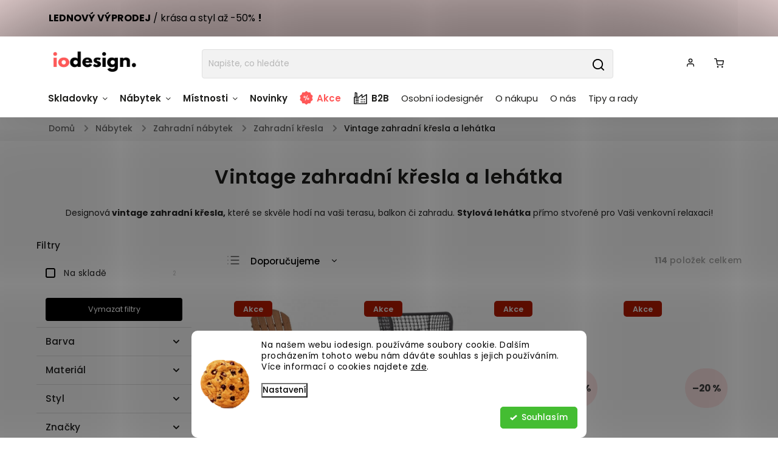

--- FILE ---
content_type: text/html; charset=utf-8
request_url: https://www.iodesign.cz/vintage-zahradni-kresla-a-lehatka/
body_size: 64032
content:
<!doctype html><html lang="cs" dir="ltr" class="header-background-light external-fonts-loaded"><head><meta charset="utf-8" /><meta name="viewport" content="width=device-width,initial-scale=1" /><title>Designová vintage zahradní křesla.</title><link rel="preconnect" href="https://cdn.myshoptet.com" /><link rel="dns-prefetch" href="https://cdn.myshoptet.com" /><link rel="preload" href="https://cdn.myshoptet.com/prj/dist/master/cms/libs/jquery/jquery-1.11.3.min.js" as="script" /><link href="https://cdn.myshoptet.com/prj/dist/master/cms/templates/frontend_templates/shared/css/font-face/poppins.css" rel="stylesheet"><script>
dataLayer = [];
dataLayer.push({'shoptet' : {
    "pageId": 8903,
    "pageType": "parametricCategory",
    "currency": "CZK",
    "currencyInfo": {
        "decimalSeparator": ",",
        "exchangeRate": 1,
        "priceDecimalPlaces": 0,
        "symbol": "K\u010d",
        "symbolLeft": 0,
        "thousandSeparator": " "
    },
    "language": "cs",
    "projectId": 424733,
    "category": {
        "guid": "1cef94d4-7606-11eb-bbb3-b8ca3a6063f8",
        "path": "N\u00e1bytek a bytov\u00e9 dopl\u0148ky | Zahradn\u00ed n\u00e1bytek | Zahradn\u00ed k\u0159esla",
        "parentCategoryGuid": "1cbcc94f-7606-11eb-bbb3-b8ca3a6063f8"
    },
    "cartInfo": {
        "id": null,
        "freeShipping": false,
        "freeShippingFrom": 3000,
        "leftToFreeGift": {
            "formattedPrice": "0 K\u010d",
            "priceLeft": 0
        },
        "freeGift": false,
        "leftToFreeShipping": {
            "priceLeft": 3000,
            "dependOnRegion": 0,
            "formattedPrice": "3 000 K\u010d"
        },
        "discountCoupon": [],
        "getNoBillingShippingPrice": {
            "withoutVat": 0,
            "vat": 0,
            "withVat": 0
        },
        "cartItems": [],
        "taxMode": "ORDINARY"
    },
    "cart": [],
    "customer": {
        "priceRatio": 1,
        "priceListId": 1,
        "groupId": null,
        "registered": false,
        "mainAccount": false
    }
}});
dataLayer.push({'cookie_consent' : {
    "marketing": "denied",
    "analytics": "denied"
}});
document.addEventListener('DOMContentLoaded', function() {
    shoptet.consent.onAccept(function(agreements) {
        if (agreements.length == 0) {
            return;
        }
        dataLayer.push({
            'cookie_consent' : {
                'marketing' : (agreements.includes(shoptet.config.cookiesConsentOptPersonalisation)
                    ? 'granted' : 'denied'),
                'analytics': (agreements.includes(shoptet.config.cookiesConsentOptAnalytics)
                    ? 'granted' : 'denied')
            },
            'event': 'cookie_consent'
        });
    });
});
</script>

<!-- Google Tag Manager -->
<script>(function(w,d,s,l,i){w[l]=w[l]||[];w[l].push({'gtm.start':
new Date().getTime(),event:'gtm.js'});var f=d.getElementsByTagName(s)[0],
j=d.createElement(s),dl=l!='dataLayer'?'&l='+l:'';j.async=true;j.src=
'https://www.googletagmanager.com/gtm.js?id='+i+dl;f.parentNode.insertBefore(j,f);
})(window,document,'script','dataLayer','GTM-NHD3HVL');</script>
<!-- End Google Tag Manager -->

<meta property="og:type" content="website"><meta property="og:site_name" content="iodesign.cz"><meta property="og:url" content="https://www.iodesign.cz/vintage-zahradni-kresla-a-lehatka/"><meta property="og:title" content="Designová vintage zahradní křesla."><meta name="author" content="iodesign."><meta name="web_author" content="Shoptet.cz"><meta name="dcterms.rightsHolder" content="www.iodesign.cz"><meta name="robots" content="index,follow"><meta property="og:image" content="https://www.iodesign.cz/user/categories/orig/0802788.jpg"><meta name="google-site-verification" content="d0af7a6d42894b7f21a9b2c58362d9e56c7f5c09"><meta name="description" content="Designová vintage zahradní křesla, které se skvěle hodí na vaši terasu, balkon či zahradu."><meta property="og:description" content="Designová vintage zahradní křesla, které se skvěle hodí na vaši terasu, balkon či zahradu."><style>:root {--color-primary: #000000;--color-primary-h: 0;--color-primary-s: 0%;--color-primary-l: 0%;--color-primary-hover: #000000;--color-primary-hover-h: 0;--color-primary-hover-s: 0%;--color-primary-hover-l: 0%;--color-secondary: #000000;--color-secondary-h: 0;--color-secondary-s: 0%;--color-secondary-l: 0%;--color-secondary-hover: #9b9b9b;--color-secondary-hover-h: 0;--color-secondary-hover-s: 0%;--color-secondary-hover-l: 61%;--color-tertiary: #ffc807;--color-tertiary-h: 47;--color-tertiary-s: 100%;--color-tertiary-l: 51%;--color-tertiary-hover: #ffbb00;--color-tertiary-hover-h: 44;--color-tertiary-hover-s: 100%;--color-tertiary-hover-l: 50%;--color-header-background: #ffffff;--template-font: "Poppins";--template-headings-font: "Poppins";--header-background-url: none;--cookies-notice-background: #F8FAFB;--cookies-notice-color: #252525;--cookies-notice-button-hover: #27263f;--cookies-notice-link-hover: #3b3a5f;--templates-update-management-preview-mode-content: "Náhled aktualizací šablony je aktivní pro váš prohlížeč."}</style>
<link rel="next" href="/vintage-zahradni-kresla-a-lehatka/strana-2/" />    <script>var shoptet = shoptet || {};</script>
    <script src="https://cdn.myshoptet.com/prj/dist/master/shop/dist/main-3g-header.js.05f199e7fd2450312de2.js"></script>
<!-- User include --><!-- service 734(379) html code header -->
<script src="https://ajax.googleapis.com/ajax/libs/webfont/1.6.26/webfont.js"></script>

<style>
.not-working {background-color: black;color:white;width:100%;height:100%;position:fixed;top:0;left:0;z-index:9999999;text-align:center;padding:50px;}
</style>

<link rel="stylesheet" href="https://cdnjs.cloudflare.com/ajax/libs/twitter-bootstrap/4.4.1/css/bootstrap-grid.min.css" />
<link rel="stylesheet" href="https://code.jquery.com/ui/1.12.0/themes/smoothness/jquery-ui.min.css">
<link rel="stylesheet" href="https://cdn.myshoptet.com/usr/shoptet.tomashlad.eu/user/documents/extras/shoptet-font/font.css"/>
<link rel="stylesheet" href="https://cdn.jsdelivr.net/npm/slick-carousel@1.8.1/slick/slick.css" />

<link rel="stylesheet" href="https://cdn.myshoptet.com/usr/shoptet.tomashlad.eu/user/documents/extras/opal/animate.css">
<link rel="stylesheet" href="https://cdn.myshoptet.com/usr/shoptet.tomashlad.eu/user/documents/extras/opal/screen.min.css?v=1494">

<style>

@media only screen and (max-width: 767px) {
.top-navigation-menu {
    display: none !important;
}
}


body, .search fieldset input, input, .form-control, button, .button {
        font-family: 'Poppins', sans-serif;
    }

select {
    font: 500 14px Poppins;
}


.flags .flag.flag-new, .welcome-wrapper h1:before, input[type="checkbox"]:checked:after, .cart-table .related .cart-related-button .btn, .ordering-process .cart-content.checkout-box-wrapper,  .ordering-process .checkout-box, .top-navigation-bar .nav-part .top-navigation-tools .top-nav-button-account, .ordering-process .cart-empty .col-md-4 .cart-content, .in-klient #content table thead, .in-objednavky #content table thead, .in-klient-hodnoceni #content table thead, .in-klient-diskuze #content table thead, .ui-slider-horizontal .ui-slider-range {
background-color: #000000;
}

.button, .products .product button, .products .product .btn, .btn.btn-primary, button, .btn, .btn-primary, #filters #clear-filters a {
background-color: #000000;
}

.button:hover, .products .product button:hover, .products .product .btn:hover, .btn.btn-primary:hover, button:hover, .btn:hover, btn-primary:hover, .products .product .btn:hover, #filters #clear-filters a:hover {
background-color: #9b9b9b;
color: #fff;
}

.hp-ratings.container .ratings-list .votes-wrap .vote-wrap .vote-header .vote-pic .vote-initials, #content-wrapper .vote-initials {
background-color: #000000 !important;
color: #fff !important;
}

 .flags .flag.flag-new:after, .menu-helper ul li a:hover {
    color:  #000000 !important;
}

.product-top .add-to-cart button:hover, .add-to-cart-button.btn:hover, .cart-content .next-step .btn:hover {
    background: #9b9b9b;
}

.products-block.products .product button, .products-block.products .product .btn, .cart-content .next-step .btn, .product-top .add-to-cart button, .product-top .add-to-cart .btn {
    background: #000000;
}

.products-block.products .product button:hover, .products-block.products .product .btn:hover, .cart-content .next-step .btn:hover, .product-top .add-to-cart button:hover, .product-top .add-to-cart .btn:hover {
    background:  #9b9b9b;
}

a {
color: #222222;
}

.content-wrapper p a, .product-top .price-line .price-final, .subcategories li a:hover, .category-header input[type="radio"] + label:hover,  .ui-slider-horizontal .ui-slider-handle, .product-top .price-line .price-fina, .shp-tabs .shp-tab-link:hover, .type-detail .tab-content .detail-parameters th a, .type-detail .tab-content .detail-parameters td a, .product-top .p-detail-info > div a, .sidebar .filters-wrapper .toggle-filters {
color: #000000;
}

.sidebar .box.client-center-box ul .logout a {
color: #000000 !important;
}

a:hover, #header .navigation-buttons .btn .cart-price, .products .product .ratings-wrapper .stars .star, .product-top .p-detail-info .stars-wrapper .stars .star, .products .product .prices .price-final strong, ol.top-products li a strong, .categories .topic.active > a, .categories ul.expanded li.active a, .product-top .p-detail-info > div:last-child a, ol.cart-header li.active strong span, ul.manufacturers h2, #navigation ul.menu-level-1 > li > a:hover  {
color: #000000;
}

#header .navigation-buttons .btn.cart-count i, #ratingWrapper .link-like {
cursor: pointer,;
background: #000000;
color: #fff;
}

#header .navigation-buttons .btn:before, .category-header input[type="radio"]:checked + label, .shp-tabs-holder ul.shp-tabs li.active a {
cursor: pointer,;
color: #000000;
}

.shp-tabs-holder ul.shp-tabs li.active a {
border-color: #000000;
}

input[type="checkbox"]:checked:before, input[type="checkbox"]:checked + label::before, input[type="radio"]:checked + label::before, .sidebar .box.client-center-box ul .logout a, .sidebar .filters-wrapper .toggle-filters {
  border-color: #000000;
}

#carousel .carousel-slide-caption h2:before,
.h4::after, .content h4::after, .category-title::after, .p-detail-inner h1::after, h1:after, article h1::after, h4.homepage-group-title::after, .h4.homepage-group-title::after, footer h4:before, .products-related-header:after, ol.cart-header li.active strong span::before, ol.cart-header li.completed a span::before, input[type="checkbox"]:checked + label::after, input[type="radio"]:checked + label::after, .latest-contribution-wrapper h2:before, .price-range > div {
    background: #000000;
}

.sidebar .box-poll .poll-result > div {
  border-color: #000000;
  background-color: #000000;
}

@media only screen and (max-width: 768px) {
.top-navigation-bar .nav-part .responsive-tools a[data-target="navigation"] {
    background: #000000;
}
}
@media only screen and (max-width: 767px) {
.search-window-visible .search {overflow:visible !important;}
}

.required-asterisk:after {content: "*";padding-left: 0.5ch;color: #d63500;}
.copyright .podpis {display:block !important;}
.product-top .social-buttons-wrapper .social-buttons {z-index:1;}
#filters .slider-wrapper {width:100%;}
.footer-socials .contact-box>strong {display: none;}
.footer-banners .footer-banner img {width: 100%;max-width: 100%;height: auto;max-height: none;}
  .filters-unveil-button-wrapper a.unveil-button {line-height:55px;}
.newsletter .sr-only {clip: auto;height: auto;margin: 0;overflow: auto;position: relative;width: auto;}
.extended-banner-texts:empty {display:none;}
.extended-banner-texts < span:empty {display:none;}
.footer-links-icons {display:none;}
.advanced-filters-wrapper>div {padding-top:3px;}
.extended-banner-texts:empty {display: none !important;}
#carousel a {color: white;}
footer #formLogin .btn, footer #formLogin button, footer .search .btn, footer .search button {
    text-align: center;
    padding: 0 10px;
}
.sidebar-inner .subscribe-form button {padding:0;}
.in-index .products-block.products .slick-track {display:flex;}
.wrong-template {
    text-align: center;
    padding: 30px;
    background: #000;
    color: #fff;
    font-size: 20px;
    position: fixed;
    width: 100%;
    height: 100%;
    z-index: 99999999;
    top: 0;
    left: 0;
    padding-top: 20vh;
}
.wrong-template span {
    display: block;
    font-size: 15px;
    margin-top: 25px;
    opacity: 0.7;
}
.wrong-template span a {color: #fff; text-decoration: underline;}
@media only screen and (max-width: 1200px) {
    .type-detail .shp-tabs-wrapper .row {
        width:100%
    }
}
.advanced-parameter-inner img, .products-inline img {height:auto;}
img {height: auto;}
</style>
<style>
#carousel .carousel-inner:not(.tokyo-tools) {min-height:0 !important;}
#checkoutContent .form-group .form-control.hide {display: none;}
</style>
<!-- api 426(80) html code header -->
<link rel="stylesheet" href="https://cdn.myshoptet.com/usr/api2.dklab.cz/user/documents/_doplnky/navstivene/424733/8/424733_8.css" type="text/css" /><style> :root { --dklab-lastvisited-background-color: #FFFFFF; } </style>
<!-- api 427(81) html code header -->
<link rel="stylesheet" href="https://cdn.myshoptet.com/usr/api2.dklab.cz/user/documents/_doplnky/instagram/424733/8/424733_8.css" type="text/css" /><style>
        :root {
            --dklab-instagram-header-color: #000000;  
            --dklab-instagram-header-background: #DDDDDD;  
            --dklab-instagram-font-weight: 700;
            --dklab-instagram-font-size: 180%;
            --dklab-instagram-logoUrl: url(https://cdn.myshoptet.com/usr/api2.dklab.cz/user/documents/_doplnky/instagram/img/logo-duha.png); 
            --dklab-instagram-logo-size-width: 40px;
            --dklab-instagram-logo-size-height: 40px;                        
            --dklab-instagram-hover-content: "\e901";                        
            --dklab-instagram-padding: 0px;                        
            --dklab-instagram-border-color: #888888;
            
        }
        </style>
<!-- api 428(82) html code header -->
<link rel="stylesheet" href="https://cdn.myshoptet.com/usr/api2.dklab.cz/user/documents/_doplnky/oblibene/424733/23/424733_23.css" type="text/css" /><style>
        :root {
            --dklab-favourites-flag-color: #D41569;
            --dklab-favourites-flag-text-color: #FFFFFF;
            --dklab-favourites-add-text-color: #D41569;            
            --dklab-favourites-remove-text-color: #D41569;            
            --dklab-favourites-add-text-detail-color: #D41569;            
            --dklab-favourites-remove-text-detail-color: #D41569;            
            --dklab-favourites-header-icon-color: #D41569;            
            --dklab-favourites-counter-color: #D41569;            
        } </style>
<!-- api 666(313) html code header -->
<script async importance="high" src="https://download.databreakers.com/clients/shoptet_iodesign_cz_424733/booster_v2.js"></script>
<!-- api 706(352) html code header -->
<link rel="stylesheet" href="https://cdn.myshoptet.com/usr/api2.dklab.cz/user/documents/_doplnky/zalozky/424733/1000/424733_1000.css" type="text/css" /><style>
        :root {
            
        }
        </style>
<!-- api 709(355) html code header -->
<script>
  const PWJS = {};
</script>

<script src=https://app.productwidgets.cz/pwjs.js></script>



<!-- api 1117(741) html code header -->
<link rel="stylesheet" href="https://cdn.myshoptet.com/usr/api2.dklab.cz/user/documents/_doplnky/faviExtra/424733/7/424733_7.css" type="text/css" /><style></style>
<!-- api 608(256) html code header -->
<link rel="stylesheet" href="https://cdn.myshoptet.com/usr/api2.dklab.cz/user/documents/_doplnky/bannery/424733/3030/424733_3030.css" type="text/css" /><style>
        :root {
            --dklab-bannery-b-hp-padding: 15px;
            --dklab-bannery-b-hp-box-padding: 0px;
            --dklab-bannery-b-hp-big-screen: 33.333%;
            --dklab-bannery-b-hp-medium-screen: 33.333%;
            --dklab-bannery-b-hp-small-screen: 33.333%;
            --dklab-bannery-b-hp-tablet-screen: 33.333%;
            --dklab-bannery-b-hp-mobile-screen: 100%;

            --dklab-bannery-i-hp-icon-color: #000000;
            --dklab-bannery-i-hp-color: #000000;
            --dklab-bannery-i-hp-background: #FFFFFF;            
            
            --dklab-bannery-i-d-icon-color: #000000;
            --dklab-bannery-i-d-color: #000000;
            --dklab-bannery-i-d-background: #FFFFFF;


            --dklab-bannery-i-hp-w-big-screen: 4;
            --dklab-bannery-i-hp-w-medium-screen: 4;
            --dklab-bannery-i-hp-w-small-screen: 4;
            --dklab-bannery-i-hp-w-tablet-screen: 4;
            --dklab-bannery-i-hp-w-mobile-screen: 2;
            
            --dklab-bannery-i-d-w-big-screen: 6;
            --dklab-bannery-i-d-w-medium-screen: 6;
            --dklab-bannery-i-d-w-small-screen: 6;
            --dklab-bannery-i-d-w-tablet-screen: 6;
            --dklab-bannery-i-d-w-mobile-screen: 2;

        }</style>
<!-- api 1280(896) html code header -->
<link rel="stylesheet" href="https://cdn.myshoptet.com/usr/shoptet.tomashlad.eu/user/documents/extras/cookies-addon/screen.min.css?v006">
<script>
    var shoptetakCookiesSettings={"useRoundingCorners":true,"cookiesImgPopup":false,"cookiesSize":"middle","cookiesOrientation":"horizontal","cookiesImg":"1","buttonBg":false,"showPopup":false};

    var body=document.getElementsByTagName("body")[0];

    const rootElement = document.documentElement;

    rootElement.classList.add("st-cookies-v2");

    if (shoptetakCookiesSettings.useRoundingCorners) {
        rootElement.classList.add("st-cookies-corners");
    }
    if (shoptetakCookiesSettings.cookiesImgPopup) {
        rootElement.classList.add("st-cookies-popup-img");
    }
    if (shoptetakCookiesSettings.cookiesImg) {
        rootElement.classList.add("st-cookies-img");
    }
    if (shoptetakCookiesSettings.buttonBg) {
        rootElement.classList.add("st-cookies-btn");
    }
    if (shoptetakCookiesSettings.cookiesSize) {
        if (shoptetakCookiesSettings.cookiesSize === 'thin') {
            rootElement.classList.add("st-cookies-thin");
        }
        if (shoptetakCookiesSettings.cookiesSize === 'middle') {
            rootElement.classList.add("st-cookies-middle");
        }
        if (shoptetakCookiesSettings.cookiesSize === 'large') {
            rootElement.classList.add("st-cookies-large");
        }
    }
    if (shoptetakCookiesSettings.cookiesOrientation) {
        if (shoptetakCookiesSettings.cookiesOrientation === 'vertical') {
            rootElement.classList.add("st-cookies-vertical");
        }
    }
</script>

<!-- service 427(81) html code header -->
<link rel="stylesheet" href="https://cdn.myshoptet.com/usr/api2.dklab.cz/user/documents/_doplnky/instagram/font/instagramplus.css" type="text/css" />

<!-- service 553(201) html code header -->
<script src="https://shoptet.platimpak.cz/front/frontAction.js" 
onload="dispatchFrontAction('Classic', 'shoptet.platimpak.cz')"></script>


<!-- service 608(256) html code header -->
<link rel="stylesheet" href="https://cdn.myshoptet.com/usr/api.dklab.cz/user/documents/fontawesome/css/all.css?v=1.02" type="text/css" />
<!-- service 1228(847) html code header -->
<link 
rel="stylesheet" 
href="https://cdn.myshoptet.com/usr/dmartini.myshoptet.com/user/documents/upload/dmartini/shop_rating/shop_rating.min.css?140"
data-author="Dominik Martini" 
data-author-web="dmartini.cz">
<!-- service 1539(1149) html code header -->
<link rel="stylesheet" href="https://cdn.myshoptet.com/usr/apollo.jakubtursky.sk/user/documents/assets/contact-form/main.css?v=28">
<!-- service 1688(1272) html code header -->
<link rel="stylesheet" href="https://cdn.myshoptet.com/addons/Webotvurci-s-r-o/form-editor/styles.header.min.css?77dab2145bb04d42fa0f08eba30b7d07b553464d">
<!-- service 1863(1428) html code header -->
<script defer src="https://addon.smartform.cz/shoptet/pages/smartform-script?projectId=424733" type="text/javascript"></script>

<script defer src="https://cdn.myshoptet.com/usr/smartform.myshoptet.com/user/documents/shoptet-v1.min.js?v=18" type="text/javascript"></script>
<!-- service 409(63) html code header -->
<style>
#filters h4{cursor:pointer;}[class~=slider-wrapper],[class~=filter-section]{padding-left:0;}#filters h4{padding-left:13.5pt;}[class~=filter-section],[class~=slider-wrapper]{padding-bottom:0 !important;}#filters h4:before{position:absolute;}#filters h4:before{left:0;}[class~=filter-section],[class~=slider-wrapper]{padding-right:0;}#filters h4{padding-bottom:9pt;}#filters h4{padding-right:13.5pt;}#filters > .slider-wrapper,[class~=slider-wrapper] > div,.filter-sections form,[class~=slider-wrapper][class~=filter-section] > div,.razeni > form{display:none;}#filters h4:before,#filters .otevreny h4:before{content:"\e911";}#filters h4{padding-top:9pt;}[class~=filter-section],[class~=slider-wrapper]{padding-top:0 !important;}[class~=filter-section]{border-top-width:0 !important;}[class~=filter-section]{border-top-style:none !important;}[class~=filter-section]{border-top-color:currentColor !important;}#filters .otevreny h4:before,#filters h4:before{font-family:shoptet;}#filters h4{position:relative;}#filters h4{margin-left:0 !important;}[class~=filter-section]{border-image:none !important;}#filters h4{margin-bottom:0 !important;}#filters h4{margin-right:0 !important;}#filters h4{margin-top:0 !important;}#filters h4{border-top-width:.0625pc;}#filters h4{border-top-style:solid;}#filters h4{border-top-color:#e0e0e0;}[class~=slider-wrapper]{max-width:none;}[class~=otevreny] form,.slider-wrapper.otevreny > div,[class~=slider-wrapper][class~=otevreny] > div,.otevreny form{display:block;}#filters h4{border-image:none;}[class~=param-filter-top]{margin-bottom:.9375pc;}[class~=otevreny] form{margin-bottom:15pt;}[class~=slider-wrapper]{color:inherit;}#filters .otevreny h4:before{-webkit-transform:rotate(180deg);}[class~=slider-wrapper],#filters h4:before{background:none;}#filters h4:before{-webkit-transform:rotate(90deg);}#filters h4:before{-moz-transform:rotate(90deg);}[class~=param-filter-top] form{display:block !important;}#filters h4:before{-o-transform:rotate(90deg);}#filters h4:before{-ms-transform:rotate(90deg);}#filters h4:before{transform:rotate(90deg);}#filters h4:before{font-size:.104166667in;}#filters .otevreny h4:before{-moz-transform:rotate(180deg);}#filters .otevreny h4:before{-o-transform:rotate(180deg);}#filters h4:before{top:36%;}#filters .otevreny h4:before{-ms-transform:rotate(180deg);}#filters h4:before{height:auto;}#filters h4:before{width:auto;}#filters .otevreny h4:before{transform:rotate(180deg);}
@media screen and (max-width: 767px) {
.param-filter-top{padding-top: 15px;}
}
#content .filters-wrapper > div:first-of-type, #footer .filters-wrapper > div:first-of-type {text-align: left;}
.template-11.one-column-body .content .filter-sections{padding-top: 15px; padding-bottom: 15px;}
</style>
<!-- service 425(79) html code header -->
<style>
.hodnoceni:before{content: "Jak o nás mluví zákazníci";}
.hodnoceni.svk:before{content: "Ako o nás hovoria zákazníci";}
.hodnoceni.hun:before{content: "Mit mondanak rólunk a felhasználók";}
.hodnoceni.pl:before{content: "Co mówią o nas klienci";}
.hodnoceni.eng:before{content: "Customer reviews";}
.hodnoceni.de:before{content: "Was unsere Kunden über uns denken";}
.hodnoceni.ro:before{content: "Ce spun clienții despre noi";}
.hodnoceni{margin: 20px auto;}
body:not(.paxio-merkur):not(.venus):not(.jupiter) .hodnoceni .vote-wrap {border: 0 !important;width: 24.5%;flex-basis: 25%;padding: 10px 20px !important;display: inline-block;margin: 0;vertical-align: top;}
.multiple-columns-body #content .hodnoceni .vote-wrap {width: 49%;flex-basis: 50%;}
.hodnoceni .votes-wrap {display: block; border: 1px solid #f7f7f7;margin: 0;width: 100%;max-width: none;padding: 10px 0; background: #fff;}
.hodnoceni .vote-wrap:nth-child(n+5){display: none !important;}
.hodnoceni:before{display: block;font-size: 18px;padding: 10px 20px;background: #fcfcfc;}
.sidebar .hodnoceni .vote-pic, .sidebar .hodnoceni .vote-initials{display: block;}
.sidebar .hodnoceni .vote-wrap, #column-l #column-l-in .hodnoceni .vote-wrap {width: 100% !important; display: block;}
.hodnoceni > a{display: block;text-align: right;padding-top: 6px;}
.hodnoceni > a:after{content: "››";display: inline-block;margin-left: 2px;}
.sidebar .hodnoceni:before, #column-l #column-l-in .hodnoceni:before {background: none !important; padding-left: 0 !important;}
.template-10 .hodnoceni{max-width: 952px !important;}
.page-detail .hodnoceni > a{font-size: 14px;}
.page-detail .hodnoceni{margin-bottom: 30px;}
@media screen and (min-width: 992px) and (max-width: 1199px) {
.hodnoceni .vote-rating{display: block;}
.hodnoceni .vote-time{display: block;margin-top: 3px;}
.hodnoceni .vote-delimeter{display: none;}
}
@media screen and (max-width: 991px) {
body:not(.paxio-merkur):not(.venus):not(.jupiter) .hodnoceni .vote-wrap {width: 49%;flex-basis: 50%;}
.multiple-columns-body #content .hodnoceni .vote-wrap {width: 99%;flex-basis: 100%;}
}
@media screen and (max-width: 767px) {
body:not(.paxio-merkur):not(.venus):not(.jupiter) .hodnoceni .vote-wrap {width: 99%;flex-basis: 100%;}
}
.home #main-product .hodnoceni{margin: 0 0 60px 0;}
.hodnoceni .votes-wrap.admin-response{display: none !important;}
.hodnoceni .vote-pic {width: 100px;}
.hodnoceni .vote-delimeter{display: none;}
.hodnoceni .vote-rating{display: block;}
.hodnoceni .vote-time {display: block;margin-top: 5px;}
@media screen and (min-width: 768px){
.template-12 .hodnoceni{max-width: 747px; margin-left: auto; margin-right: auto;}
}
@media screen and (min-width: 992px){
.template-12 .hodnoceni{max-width: 972px;}
}
@media screen and (min-width: 1200px){
.template-12 .hodnoceni{max-width: 1418px;}
}
.template-14 .hodnoceni .vote-initials{margin: 0 auto;}
.vote-pic img::before {display: none;}
.hodnoceni + .hodnoceni {display: none;}
</style>
<!-- service 428(82) html code header -->
<style>
@font-face {
    font-family: 'oblibene';
    src:  url('https://cdn.myshoptet.com/usr/api2.dklab.cz/user/documents/_doplnky/oblibene/font/oblibene.eot?v1');
    src:  url('https://cdn.myshoptet.com/usr/api2.dklab.cz/user/documents/_doplnky/oblibene/font/oblibene.eot?v1#iefix') format('embedded-opentype'),
    url('https://cdn.myshoptet.com/usr/api2.dklab.cz/user/documents/_doplnky/oblibene/font/oblibene.ttf?v1') format('truetype'),
    url('https://cdn.myshoptet.com/usr/api2.dklab.cz/user/documents/_doplnky/oblibene/font/oblibene.woff?v1') format('woff'),
    url('https://cdn.myshoptet.com/usr/api2.dklab.cz/user/documents/_doplnky/oblibene/font/oblibene.svg?v1') format('svg');
    font-weight: normal;
    font-style: normal;
}
</style>
<script>
var dklabFavIndividual;
</script>
<!-- service 654(301) html code header -->
<!-- Prefetch Pobo Page Builder CDN  -->
<link rel="dns-prefetch" href="https://image.pobo.cz">
<link href="https://cdnjs.cloudflare.com/ajax/libs/lightgallery/2.7.2/css/lightgallery.min.css" rel="stylesheet">
<link href="https://cdnjs.cloudflare.com/ajax/libs/lightgallery/2.7.2/css/lg-thumbnail.min.css" rel="stylesheet">


<!-- © Pobo Page Builder  -->
<script>
 	  window.addEventListener("DOMContentLoaded", function () {
		  var po = document.createElement("script");
		  po.type = "text/javascript";
		  po.async = true;
		  po.dataset.url = "https://www.pobo.cz";
			po.dataset.cdn = "https://image.pobo.space";
      po.dataset.tier = "standard";
      po.fetchpriority = "high";
      po.dataset.key = btoa(window.location.host);
		  po.id = "pobo-asset-url";
      po.platform = "shoptet";
      po.synergy = false;
		  po.src = "https://image.pobo.space/assets/editor.js?v=13";

		  var s = document.getElementsByTagName("script")[0];
		  s.parentNode.insertBefore(po, s);
	  });
</script>





<!-- service 1280(896) html code header -->
<style>
.st-cookies-v2.st-cookies-btn .shoptak-carbon .siteCookies .siteCookies__form .siteCookies__buttonWrap button[value=all] {
margin-left: 10px;
}
@media (max-width: 768px) {
.st-cookies-v2.st-cookies-btn .shoptak-carbon .siteCookies .siteCookies__form .siteCookies__buttonWrap button[value=all] {
margin-left: 0px;
}
.st-cookies-v2 .shoptak-carbon .siteCookies.siteCookies--dark .siteCookies__form .siteCookies__buttonWrap button[value=reject] {
margin: 0 10px;
}
}
@media only screen and (max-width: 768px) {
 .st-cookies-v2 .siteCookies .siteCookies__form .siteCookies__buttonWrap .js-cookies-settings[value=all], .st-cookies-v2 .siteCookies .siteCookies__form .siteCookies__buttonWrap button[value=all] {   
  margin: 0 auto 10px auto;
 }
 .st-cookies-v2 .siteCookies.siteCookies--center {
  bottom: unset;
  top: 50%;
  transform: translate(-50%, -50%);
  width: 90%;
 }
}
</style>
<!-- service 1908(1473) html code header -->
<script type="text/javascript">
    var eshop = {
        'host': 'www.iodesign.cz',
        'projectId': 424733,
        'template': 'Classic',
        'lang': 'cs',
    };
</script>

<link href="https://cdn.myshoptet.com/usr/honzabartos.myshoptet.com/user/documents/style.css?v=292" rel="stylesheet"/>
<script src="https://cdn.myshoptet.com/usr/honzabartos.myshoptet.com/user/documents/script.js?v=298" type="text/javascript"></script>

<style>
.up-callout {
    background-color: rgba(33, 150, 243, 0.1); /* Soft info blue with transparency */
    border: 1px solid rgba(33, 150, 243, 0.3); /* Subtle blue border */
    border-radius: 8px; /* Rounded corners */
    padding: 15px 20px; /* Comfortable padding */
    box-shadow: 0 2px 5px rgba(0, 0, 0, 0.1); /* Subtle shadow for depth */
    max-width: 600px; /* Optional: Limits width for readability */
    margin: 20px auto; /* Centers the box with some spacing */
}

.up-callout p {
    margin: 0; /* Removes default paragraph margin */
    color: #333; /* Dark text for contrast */
    font-size: 16px; /* Readable font size */
    line-height: 1.5; /* Improves readability */
}
</style>
<!-- project html code header -->
<link rel="stylesheet" href="https://cdn.myshoptet.com/usr/shoptet.tomashlad.eu/user/documents/extras/opal/banners-default.css?v=10">
<link rel="stylesheet" href="https://cdn.myshoptet.com/usr/www.iodesign.cz/user/documents/style.css?v=2.52">
<link rel="preconnect" href="https://fonts.googleapis.com">
<link rel="preconnect" href="https://fonts.gstatic.com" crossorigin>
<link href="https://fonts.googleapis.com/css2?family=Poppins:ital,wght@0,100;0,200;0,300;0,400;0,500;0,600;0,700;0,800;0,900;1,100;1,200;1,300;1,400;1,500;1,600;1,700;1,800;1,900&display=swap" rel="stylesheet">
<link href="https://unpkg.com/aos@2.3.1/dist/aos.css" rel="stylesheet">
<script type='text/javascript'>
  window.smartlook||(function(d) {
    var o=smartlook=function(){ o.api.push(arguments)},h=d.getElementsByTagName('head')[0];
    var c=d.createElement('script');o.api=new Array();c.async=true;c.type='text/javascript';
    c.charset='utf-8';c.src='https://web-sdk.smartlook.com/recorder.js';h.appendChild(c);
    })(document);
    smartlook('init', 'a36dc79b87190046782205e06fb500d0bffc3650',  { region: 'eu' });
</script>
<script>
var detailContactButtonTitle = "Garantujeme nejnižší cenu.";
var detailContactButtonText = "Našli jste levnější?";
var detailContactButtonLink = "Napište nám!"

var detailContactFormAddonIcon = true
var detailContactFormAddonIconType = "mail-3";
var detailContactFormAddonIconImage = ""

var detailContactFormAddonLink = ""
var detailContactFormAddonLinkExternal = true
</script>

<!-- DESKTOP -->
<div class="prouzek-obal"><div class="container"><div class="jedna"><a href="https://www.iodesign.cz/nabytek/" style="text-decoration:none; font-size: 16px; color:black"><strong>LEDNOVÝ VÝPRODEJ</strong> / krása a styl až -50% <strong>!</strong>
<strong></strong></a></div></div></div>

<!-- MOBIL -->
<div class="prouzek-obal mobil"><div class="container"><div class="jedna"><a href="https://www.iodesign.cz/nabytek/" style="text-decoration:none"><strong>LEDNOVÝ VÝPRODEJ / </strong></a> až -50%!</div></div></div>

<style>
.type-category #category-header, .type-category #products {visibility:visible;}
/* Menu ikona */
#header #navigation ul.menu-level-1>li>a[href="/akce/"] {display: flex;color:#FF5858 !important;}
#header #navigation ul.menu-level-1>li>a[href="/akce/"]::before {content:'';margin-right:6px;width:22px;height:22px;display:block;background: url(https://cdn.myshoptet.com/usr/www.iodesign.cz/user/documents/upload/icons/sale.svg) 50% no-repeat;background-size: 100% auto;}
#header:not(.fixed-menu) #navigation ul.menu-level-1>li>a[href="/akce/"] {height: 43px;}
#header.fixed-menu #navigation ul.menu-level-1>li>a[href="/akce/"] {padding-bottom: 30px;align-items: flex-end;}
#header.fixed-menu #navigation ul.menu-level-1>li>a[href="/akce/"]>b {line-height: 21px;}
@media (max-width: 1919px) {
#header.fixed-menu #navigation ul.menu-level-1>li>a[href="/akce/"] {padding-bottom: 25px;}
}
</style>

<!-- Google Tag Manager -->
<script>(function(w,d,s,l,i){w[l]=w[l]||[];w[l].push({'gtm.start':
new Date().getTime(),event:'gtm.js'});var f=d.getElementsByTagName(s)[0],
j=d.createElement(s),dl=l!='dataLayer'?'&l='+l:'';j.async=true;j.src=
'https://www.googletagmanager.com/gtm.js?id='+i+dl;f.parentNode.insertBefore(j,f);
})(window,document,'script','dataLayer','GTM-NHD3HVL');</script>
<!-- End Google Tag Manager -->

<script src="https://apis.google.com/js/platform.js?onload=renderOptIn" async defer></script>

<script>
  window.renderOptIn = function() {
    window.gapi.load('surveyoptin', function() {
      window.gapi.surveyoptin.render(
        {
// REQUIRED FIELDS
"merchant_id": 364600880,
"order_id": "ORDER_ID",
"email": "CUSTOMER_EMAIL",
"delivery_country": "COUNTRY_CODE",
"estimated_delivery_date": "YYYY-MM-DD",
//  "products": [{"gtin":"GTIN1"}, {"gtin":"GTIN2"}]
});
});
 }
</script>
<script type="text/javascript">
    (function(c,l,a,r,i,t,y){
        c[a]=c[a]||function(){(c[a].q=c[a].q||[]).push(arguments)};
        t=l.createElement(r);t.async=1;t.src="https://www.clarity.ms/tag/"+i;
        y=l.getElementsByTagName(r)[0];y.parentNode.insertBefore(t,y);
    })(window, document, "clarity", "script", "qjx73kcco4");
</script>
<!--<script type="text/javascript" website-id="2EDBDF7F-2C34-ED11-AE83-00155D857568" backend-url="https://popup-server.azurewebsites.net" id="notify-script" src="https://popup-server.azurewebsites.net/pixel/script"></script>-->
<!-- /User include --><link rel="shortcut icon" href="/favicon.ico" type="image/x-icon" /><link rel="canonical" href="https://www.iodesign.cz/vintage-zahradni-kresla-a-lehatka/" /><script>!function(){var t={9196:function(){!function(){var t=/\[object (Boolean|Number|String|Function|Array|Date|RegExp)\]/;function r(r){return null==r?String(r):(r=t.exec(Object.prototype.toString.call(Object(r))))?r[1].toLowerCase():"object"}function n(t,r){return Object.prototype.hasOwnProperty.call(Object(t),r)}function e(t){if(!t||"object"!=r(t)||t.nodeType||t==t.window)return!1;try{if(t.constructor&&!n(t,"constructor")&&!n(t.constructor.prototype,"isPrototypeOf"))return!1}catch(t){return!1}for(var e in t);return void 0===e||n(t,e)}function o(t,r,n){this.b=t,this.f=r||function(){},this.d=!1,this.a={},this.c=[],this.e=function(t){return{set:function(r,n){u(c(r,n),t.a)},get:function(r){return t.get(r)}}}(this),i(this,t,!n);var e=t.push,o=this;t.push=function(){var r=[].slice.call(arguments,0),n=e.apply(t,r);return i(o,r),n}}function i(t,n,o){for(t.c.push.apply(t.c,n);!1===t.d&&0<t.c.length;){if("array"==r(n=t.c.shift()))t:{var i=n,a=t.a;if("string"==r(i[0])){for(var f=i[0].split("."),s=f.pop(),p=(i=i.slice(1),0);p<f.length;p++){if(void 0===a[f[p]])break t;a=a[f[p]]}try{a[s].apply(a,i)}catch(t){}}}else if("function"==typeof n)try{n.call(t.e)}catch(t){}else{if(!e(n))continue;for(var l in n)u(c(l,n[l]),t.a)}o||(t.d=!0,t.f(t.a,n),t.d=!1)}}function c(t,r){for(var n={},e=n,o=t.split("."),i=0;i<o.length-1;i++)e=e[o[i]]={};return e[o[o.length-1]]=r,n}function u(t,o){for(var i in t)if(n(t,i)){var c=t[i];"array"==r(c)?("array"==r(o[i])||(o[i]=[]),u(c,o[i])):e(c)?(e(o[i])||(o[i]={}),u(c,o[i])):o[i]=c}}window.DataLayerHelper=o,o.prototype.get=function(t){var r=this.a;t=t.split(".");for(var n=0;n<t.length;n++){if(void 0===r[t[n]])return;r=r[t[n]]}return r},o.prototype.flatten=function(){this.b.splice(0,this.b.length),this.b[0]={},u(this.a,this.b[0])}}()}},r={};function n(e){var o=r[e];if(void 0!==o)return o.exports;var i=r[e]={exports:{}};return t[e](i,i.exports,n),i.exports}n.n=function(t){var r=t&&t.__esModule?function(){return t.default}:function(){return t};return n.d(r,{a:r}),r},n.d=function(t,r){for(var e in r)n.o(r,e)&&!n.o(t,e)&&Object.defineProperty(t,e,{enumerable:!0,get:r[e]})},n.o=function(t,r){return Object.prototype.hasOwnProperty.call(t,r)},function(){"use strict";n(9196)}()}();</script>    <!-- Global site tag (gtag.js) - Google Analytics -->
    <script async src="https://www.googletagmanager.com/gtag/js?id=G-1GLNNR4FPE"></script>
    <script>
        
        window.dataLayer = window.dataLayer || [];
        function gtag(){dataLayer.push(arguments);}
        

                    console.debug('default consent data');

            gtag('consent', 'default', {"ad_storage":"denied","analytics_storage":"denied","ad_user_data":"denied","ad_personalization":"denied","wait_for_update":500});
            dataLayer.push({
                'event': 'default_consent'
            });
        
        gtag('js', new Date());

        
                gtag('config', 'G-1GLNNR4FPE', {"groups":"GA4","send_page_view":false,"content_group":"category","currency":"CZK","page_language":"cs"});
        
                gtag('config', 'AW-430821272', {"allow_enhanced_conversions":true});
        
        
        
        
        
                    gtag('event', 'page_view', {"send_to":"GA4","page_language":"cs","content_group":"category","currency":"CZK"});
        
        
        
        
        
        
        
        
        
        
        
        
        
        document.addEventListener('DOMContentLoaded', function() {
            if (typeof shoptet.tracking !== 'undefined') {
                for (var id in shoptet.tracking.bannersList) {
                    gtag('event', 'view_promotion', {
                        "send_to": "UA",
                        "promotions": [
                            {
                                "id": shoptet.tracking.bannersList[id].id,
                                "name": shoptet.tracking.bannersList[id].name,
                                "position": shoptet.tracking.bannersList[id].position
                            }
                        ]
                    });
                }
            }

            shoptet.consent.onAccept(function(agreements) {
                if (agreements.length !== 0) {
                    console.debug('gtag consent accept');
                    var gtagConsentPayload =  {
                        'ad_storage': agreements.includes(shoptet.config.cookiesConsentOptPersonalisation)
                            ? 'granted' : 'denied',
                        'analytics_storage': agreements.includes(shoptet.config.cookiesConsentOptAnalytics)
                            ? 'granted' : 'denied',
                                                                                                'ad_user_data': agreements.includes(shoptet.config.cookiesConsentOptPersonalisation)
                            ? 'granted' : 'denied',
                        'ad_personalization': agreements.includes(shoptet.config.cookiesConsentOptPersonalisation)
                            ? 'granted' : 'denied',
                        };
                    console.debug('update consent data', gtagConsentPayload);
                    gtag('consent', 'update', gtagConsentPayload);
                    dataLayer.push(
                        { 'event': 'update_consent' }
                    );
                }
            });
        });
    </script>
</head><body class="desktop id-8903 in-vintage-zahradni-kresla-a-lehatka template-11 type-category subtype-category-parametric multiple-columns-body columns-mobile-2 columns-2 blank-mode blank-mode-css ums_forms_redesign--off ums_a11y_category_page--on ums_discussion_rating_forms--off ums_flags_display_unification--on ums_a11y_login--on mobile-header-version-0">
        <div id="fb-root"></div>
        <script>
            window.fbAsyncInit = function() {
                FB.init({
//                    appId            : 'your-app-id',
                    autoLogAppEvents : true,
                    xfbml            : true,
                    version          : 'v19.0'
                });
            };
        </script>
        <script async defer crossorigin="anonymous" src="https://connect.facebook.net/cs_CZ/sdk.js"></script>
<!-- Google Tag Manager (noscript) -->
<noscript><iframe src="https://www.googletagmanager.com/ns.html?id=GTM-NHD3HVL"
height="0" width="0" style="display:none;visibility:hidden"></iframe></noscript>
<!-- End Google Tag Manager (noscript) -->

    <div class="siteCookies siteCookies--bottom siteCookies--light js-siteCookies" role="dialog" data-testid="cookiesPopup" data-nosnippet>
        <div class="siteCookies__form">
            <div class="siteCookies__content">
                <div class="siteCookies__text">
                    Na našem webu iodesign. používáme soubory cookie. Dalším procházením tohoto webu nám dáváte souhlas s jejich používáním. Více informací o cookies najdete <a href="https://424733.myshoptet.com/podminky-ochrany-osobnich-udaju/" target="\">zde</a>.
                </div>
                <p class="siteCookies__links">
                    <button class="siteCookies__link js-cookies-settings" aria-label="Nastavení cookies" data-testid="cookiesSettings">Nastavení</button>
                </p>
            </div>
            <div class="siteCookies__buttonWrap">
                                <button class="siteCookies__button js-cookiesConsentSubmit" value="all" aria-label="Přijmout cookies" data-testid="buttonCookiesAccept">Souhlasím</button>
            </div>
        </div>
        <script>
            document.addEventListener("DOMContentLoaded", () => {
                const siteCookies = document.querySelector('.js-siteCookies');
                document.addEventListener("scroll", shoptet.common.throttle(() => {
                    const st = document.documentElement.scrollTop;
                    if (st > 1) {
                        siteCookies.classList.add('siteCookies--scrolled');
                    } else {
                        siteCookies.classList.remove('siteCookies--scrolled');
                    }
                }, 100));
            });
        </script>
    </div>
<a href="#content" class="skip-link sr-only">Přejít na obsah</a><div class="overall-wrapper"><div class="user-action"><div class="container">
    <div class="user-action-in">
                    <div id="login" class="user-action-login popup-widget login-widget" role="dialog" aria-labelledby="loginHeading">
        <div class="popup-widget-inner">
                            <h2 id="loginHeading">Přihlášení k vašemu účtu</h2><div id="customerLogin"><form action="/action/Customer/Login/" method="post" id="formLoginIncluded" class="csrf-enabled formLogin" data-testid="formLogin"><input type="hidden" name="referer" value="" /><div class="form-group"><div class="input-wrapper email js-validated-element-wrapper no-label"><input type="email" name="email" class="form-control" autofocus placeholder="E-mailová adresa (např. jan@novak.cz)" data-testid="inputEmail" autocomplete="email" required /></div></div><div class="form-group"><div class="input-wrapper password js-validated-element-wrapper no-label"><input type="password" name="password" class="form-control" placeholder="Heslo" data-testid="inputPassword" autocomplete="current-password" required /><span class="no-display">Nemůžete vyplnit toto pole</span><input type="text" name="surname" value="" class="no-display" /></div></div><div class="form-group"><div class="login-wrapper"><button type="submit" class="btn btn-secondary btn-text btn-login" data-testid="buttonSubmit">Přihlásit se</button><div class="password-helper"><a href="/registrace/" data-testid="signup" rel="nofollow">Nová registrace</a><a href="/klient/zapomenute-heslo/" rel="nofollow">Zapomenuté heslo</a></div></div></div><div class="social-login-buttons"><div class="social-login-buttons-divider"><span>nebo</span></div><div class="form-group"><a href="/action/Social/login/?provider=Facebook" class="login-btn facebook" rel="nofollow"><span class="login-facebook-icon"></span><strong>Přihlásit se přes Facebook</strong></a></div><div class="form-group"><a href="/action/Social/login/?provider=Google" class="login-btn google" rel="nofollow"><span class="login-google-icon"></span><strong>Přihlásit se přes Google</strong></a></div></div></form>
</div>                    </div>
    </div>

                            <div id="cart-widget" class="user-action-cart popup-widget cart-widget loader-wrapper" data-testid="popupCartWidget" role="dialog" aria-hidden="true">
    <div class="popup-widget-inner cart-widget-inner place-cart-here">
        <div class="loader-overlay">
            <div class="loader"></div>
        </div>
    </div>

    <div class="cart-widget-button">
        <a href="/kosik/" class="btn btn-conversion" id="continue-order-button" rel="nofollow" data-testid="buttonNextStep">Pokračovat do košíku</a>
    </div>
</div>
            </div>
</div>
</div><div class="top-navigation-bar" data-testid="topNavigationBar">

    <div class="container">

        <div class="top-navigation-contacts">
            <strong>Zákaznická podpora:</strong><a href="mailto:support@iodesign.cz" class="project-email" data-testid="contactboxEmail"><span>support@iodesign.cz</span></a>        </div>

                            <div class="top-navigation-menu">
                <div class="top-navigation-menu-trigger"></div>
                <ul class="top-navigation-bar-menu">
                                            <li class="top-navigation-menu-item-29">
                            <a href="/kontakty/">Kontakt</a>
                        </li>
                                            <li class="top-navigation-menu-item-2999">
                            <a href="/vernostni-program/">Věrnostní program</a>
                        </li>
                                            <li class="top-navigation-menu-item-11820">
                            <a href="/o-nas/">O nás</a>
                        </li>
                                            <li class="top-navigation-menu-item-27">
                            <a href="/vse-o-nakupu-iodesign/">O nákupu</a>
                        </li>
                                            <li class="top-navigation-menu-item-3500">
                            <a href="/pece-o-nabytek/">Péče o váš nábytek</a>
                        </li>
                                            <li class="top-navigation-menu-item-11814">
                            <a href="/spoluprace-s-iodesign/">Spolupráce s iodesign</a>
                        </li>
                                            <li class="top-navigation-menu-item-11808">
                            <a href="/doprava-a-platba/">Doprava a platba</a>
                        </li>
                                            <li class="top-navigation-menu-item-39">
                            <a href="/obchodni-podminky/">Obchodní podmínky</a>
                        </li>
                                            <li class="top-navigation-menu-item-691">
                            <a href="/podminky-ochrany-osobnich-udaju/">Ochrana údajů</a>
                        </li>
                                            <li class="top-navigation-menu-item-2891">
                            <a href="/vraceni-zbozi/">Vrácení zboží</a>
                        </li>
                                    </ul>
                <ul class="top-navigation-bar-menu-helper"></ul>
            </div>
        
        <div class="top-navigation-tools top-navigation-tools--language">
            <div class="responsive-tools">
                <a href="#" class="toggle-window" data-target="search" aria-label="Hledat" data-testid="linkSearchIcon"></a>
                                                            <a href="#" class="toggle-window" data-target="login"></a>
                                                    <a href="#" class="toggle-window" data-target="navigation" aria-label="Menu" data-testid="hamburgerMenu"></a>
            </div>
                        <button class="top-nav-button top-nav-button-login toggle-window" type="button" data-target="login" aria-haspopup="dialog" aria-controls="login" aria-expanded="false" data-testid="signin"><span>Přihlášení</span></button>        </div>

    </div>

</div>
<header id="header"><div class="container navigation-wrapper">
    <div class="header-top">
        <div class="site-name-wrapper">
            <div class="site-name"><a href="/" data-testid="linkWebsiteLogo"><img src="https://cdn.myshoptet.com/usr/www.iodesign.cz/user/logos/iodesign.jpg" alt="iodesign." fetchpriority="low" /></a></div>        </div>
        <div class="search" itemscope itemtype="https://schema.org/WebSite">
            <meta itemprop="headline" content="Vintage zahradní křesla a lehátka"/><meta itemprop="url" content="https://www.iodesign.cz"/><meta itemprop="text" content="Designová vintage zahradní křesla, které se skvěle hodí na vaši terasu, balkon či zahradu."/>            <form action="/action/ProductSearch/prepareString/" method="post"
    id="formSearchForm" class="search-form compact-form js-search-main"
    itemprop="potentialAction" itemscope itemtype="https://schema.org/SearchAction" data-testid="searchForm">
    <fieldset>
        <meta itemprop="target"
            content="https://www.iodesign.cz/vyhledavani/?string={string}"/>
        <input type="hidden" name="language" value="cs"/>
        
            
<input
    type="search"
    name="string"
        class="query-input form-control search-input js-search-input"
    placeholder="Napište, co hledáte"
    autocomplete="off"
    required
    itemprop="query-input"
    aria-label="Vyhledávání"
    data-testid="searchInput"
>
            <button type="submit" class="btn btn-default" data-testid="searchBtn">Hledat</button>
        
    </fieldset>
</form>
        </div>
        <div class="navigation-buttons">
                
    <a href="/kosik/" class="btn btn-icon toggle-window cart-count" data-target="cart" data-hover="true" data-redirect="true" data-testid="headerCart" rel="nofollow" aria-haspopup="dialog" aria-expanded="false" aria-controls="cart-widget">
        
                <span class="sr-only">Nákupní košík</span>
        
            <span class="cart-price visible-lg-inline-block" data-testid="headerCartPrice">
                                    Prázdný košík                            </span>
        
    
            </a>
        </div>
    </div>
    <nav id="navigation" aria-label="Hlavní menu" data-collapsible="true"><div class="navigation-in menu"><ul class="menu-level-1" role="menubar" data-testid="headerMenuItems"><li class="menu-item-884 ext" role="none"><a href="/skladovky/" data-testid="headerMenuItem" role="menuitem" aria-haspopup="true" aria-expanded="false"><b>Skladovky</b><span class="submenu-arrow"></span></a><ul class="menu-level-2" aria-label="Skladovky" tabindex="-1" role="menu"><li class="menu-item-11825" role="none"><a href="/zidle-skladem/" class="menu-image" data-testid="headerMenuItem" tabindex="-1" aria-hidden="true"><img src="data:image/svg+xml,%3Csvg%20width%3D%22140%22%20height%3D%22100%22%20xmlns%3D%22http%3A%2F%2Fwww.w3.org%2F2000%2Fsvg%22%3E%3C%2Fsvg%3E" alt="" aria-hidden="true" width="140" height="100"  data-src="https://cdn.myshoptet.com/usr/www.iodesign.cz/user/categories/thumb/zidle.jpeg" fetchpriority="low" /></a><div><a href="/zidle-skladem/" data-testid="headerMenuItem" role="menuitem"><span>Židle skladem</span></a>
                        </div></li><li class="menu-item-11828" role="none"><a href="/stoly-skladem/" class="menu-image" data-testid="headerMenuItem" tabindex="-1" aria-hidden="true"><img src="data:image/svg+xml,%3Csvg%20width%3D%22140%22%20height%3D%22100%22%20xmlns%3D%22http%3A%2F%2Fwww.w3.org%2F2000%2Fsvg%22%3E%3C%2Fsvg%3E" alt="" aria-hidden="true" width="140" height="100"  data-src="https://cdn.myshoptet.com/usr/www.iodesign.cz/user/categories/thumb/stul1.jpeg" fetchpriority="low" /></a><div><a href="/stoly-skladem/" data-testid="headerMenuItem" role="menuitem"><span>Stoly skladem</span></a>
                        </div></li><li class="menu-item-11831" role="none"><a href="/stolky-skladem/" class="menu-image" data-testid="headerMenuItem" tabindex="-1" aria-hidden="true"><img src="data:image/svg+xml,%3Csvg%20width%3D%22140%22%20height%3D%22100%22%20xmlns%3D%22http%3A%2F%2Fwww.w3.org%2F2000%2Fsvg%22%3E%3C%2Fsvg%3E" alt="" aria-hidden="true" width="140" height="100"  data-src="https://cdn.myshoptet.com/usr/www.iodesign.cz/user/categories/thumb/stolek.png" fetchpriority="low" /></a><div><a href="/stolky-skladem/" data-testid="headerMenuItem" role="menuitem"><span>Stolky skladem</span></a>
                        </div></li><li class="menu-item-11834" role="none"><a href="/pohovky-kresla-skladem/" class="menu-image" data-testid="headerMenuItem" tabindex="-1" aria-hidden="true"><img src="data:image/svg+xml,%3Csvg%20width%3D%22140%22%20height%3D%22100%22%20xmlns%3D%22http%3A%2F%2Fwww.w3.org%2F2000%2Fsvg%22%3E%3C%2Fsvg%3E" alt="" aria-hidden="true" width="140" height="100"  data-src="https://cdn.myshoptet.com/usr/www.iodesign.cz/user/categories/thumb/pohovka1.jpeg" fetchpriority="low" /></a><div><a href="/pohovky-kresla-skladem/" data-testid="headerMenuItem" role="menuitem"><span>Pohovky a křesla skladem</span></a>
                        </div></li><li class="menu-item-11769" role="none"><a href="/skladovky-nabytek/" class="menu-image" data-testid="headerMenuItem" tabindex="-1" aria-hidden="true"><img src="data:image/svg+xml,%3Csvg%20width%3D%22140%22%20height%3D%22100%22%20xmlns%3D%22http%3A%2F%2Fwww.w3.org%2F2000%2Fsvg%22%3E%3C%2Fsvg%3E" alt="" aria-hidden="true" width="140" height="100"  data-src="https://cdn.myshoptet.com/usr/www.iodesign.cz/user/categories/thumb/skrin.jpeg" fetchpriority="low" /></a><div><a href="/skladovky-nabytek/" data-testid="headerMenuItem" role="menuitem"><span>Úložné prostory skladem</span></a>
                        </div></li><li class="menu-item-11784" role="none"><a href="/skladovky-zahradni-nabytek/" class="menu-image" data-testid="headerMenuItem" tabindex="-1" aria-hidden="true"><img src="data:image/svg+xml,%3Csvg%20width%3D%22140%22%20height%3D%22100%22%20xmlns%3D%22http%3A%2F%2Fwww.w3.org%2F2000%2Fsvg%22%3E%3C%2Fsvg%3E" alt="" aria-hidden="true" width="140" height="100"  data-src="https://cdn.myshoptet.com/usr/www.iodesign.cz/user/categories/thumb/zahrada.jpeg" fetchpriority="low" /></a><div><a href="/skladovky-zahradni-nabytek/" data-testid="headerMenuItem" role="menuitem"><span>Zahradní nábytek skladem</span></a>
                        </div></li><li class="menu-item-11772" role="none"><a href="/skladovky-osvetleni/" class="menu-image" data-testid="headerMenuItem" tabindex="-1" aria-hidden="true"><img src="data:image/svg+xml,%3Csvg%20width%3D%22140%22%20height%3D%22100%22%20xmlns%3D%22http%3A%2F%2Fwww.w3.org%2F2000%2Fsvg%22%3E%3C%2Fsvg%3E" alt="" aria-hidden="true" width="140" height="100"  data-src="https://cdn.myshoptet.com/usr/www.iodesign.cz/user/categories/thumb/svetlo.jpeg" fetchpriority="low" /></a><div><a href="/skladovky-osvetleni/" data-testid="headerMenuItem" role="menuitem"><span>Světla skladem</span></a>
                        </div></li><li class="menu-item-11775" role="none"><a href="/skladovky-doplnky-dekorace/" class="menu-image" data-testid="headerMenuItem" tabindex="-1" aria-hidden="true"><img src="data:image/svg+xml,%3Csvg%20width%3D%22140%22%20height%3D%22100%22%20xmlns%3D%22http%3A%2F%2Fwww.w3.org%2F2000%2Fsvg%22%3E%3C%2Fsvg%3E" alt="" aria-hidden="true" width="140" height="100"  data-src="https://cdn.myshoptet.com/usr/www.iodesign.cz/user/categories/thumb/vaza.jpeg" fetchpriority="low" /></a><div><a href="/skladovky-doplnky-dekorace/" data-testid="headerMenuItem" role="menuitem"><span>Doplňky a dekorace skladem</span></a>
                        </div></li><li class="menu-item-11790" role="none"><a href="/skladovky-textilie/" class="menu-image" data-testid="headerMenuItem" tabindex="-1" aria-hidden="true"><img src="data:image/svg+xml,%3Csvg%20width%3D%22140%22%20height%3D%22100%22%20xmlns%3D%22http%3A%2F%2Fwww.w3.org%2F2000%2Fsvg%22%3E%3C%2Fsvg%3E" alt="" aria-hidden="true" width="140" height="100"  data-src="https://cdn.myshoptet.com/usr/www.iodesign.cz/user/categories/thumb/polstar.jpeg" fetchpriority="low" /></a><div><a href="/skladovky-textilie/" data-testid="headerMenuItem" role="menuitem"><span>Textílie skladem</span></a>
                        </div></li><li class="menu-item-11778" role="none"><a href="/skladovky-stolovani/" class="menu-image" data-testid="headerMenuItem" tabindex="-1" aria-hidden="true"><img src="data:image/svg+xml,%3Csvg%20width%3D%22140%22%20height%3D%22100%22%20xmlns%3D%22http%3A%2F%2Fwww.w3.org%2F2000%2Fsvg%22%3E%3C%2Fsvg%3E" alt="" aria-hidden="true" width="140" height="100"  data-src="https://cdn.myshoptet.com/usr/www.iodesign.cz/user/categories/thumb/misa-1.jpeg" fetchpriority="low" /></a><div><a href="/skladovky-stolovani/" data-testid="headerMenuItem" role="menuitem"><span>Nádobí skladem</span></a>
                        </div></li></ul></li>
<li class="menu-item-854 ext" role="none"><a href="/nabytek/" data-testid="headerMenuItem" role="menuitem" aria-haspopup="true" aria-expanded="false"><b>Nábytek</b><span class="submenu-arrow"></span></a><ul class="menu-level-2" aria-label="Nábytek" tabindex="-1" role="menu"><li class="menu-item-803 has-third-level" role="none"><a href="/zidle/" class="menu-image" data-testid="headerMenuItem" tabindex="-1" aria-hidden="true"><img src="data:image/svg+xml,%3Csvg%20width%3D%22140%22%20height%3D%22100%22%20xmlns%3D%22http%3A%2F%2Fwww.w3.org%2F2000%2Fsvg%22%3E%3C%2Fsvg%3E" alt="" aria-hidden="true" width="140" height="100"  data-src="https://cdn.myshoptet.com/usr/www.iodesign.cz/user/categories/thumb/zidle.svg" fetchpriority="low" /></a><div><a href="/zidle/" data-testid="headerMenuItem" role="menuitem"><span>Židle</span></a>
                                                    <ul class="menu-level-3" role="menu">
                                                                    <li class="menu-item-818" role="none">
                                        <a href="/jidelni-zidle/" data-testid="headerMenuItem" role="menuitem">
                                            Jídelní židle</a>,                                    </li>
                                                                    <li class="menu-item-920" role="none">
                                        <a href="/barove-zidle/" data-testid="headerMenuItem" role="menuitem">
                                            Barové židle</a>,                                    </li>
                                                                    <li class="menu-item-812" role="none">
                                        <a href="/stolicky/" data-testid="headerMenuItem" role="menuitem">
                                            Stoličky</a>,                                    </li>
                                                                    <li class="menu-item-815" role="none">
                                        <a href="/lavice/" data-testid="headerMenuItem" role="menuitem">
                                            Lavice</a>,                                    </li>
                                                                    <li class="menu-item-806" role="none">
                                        <a href="/kancelarske-zidle/" data-testid="headerMenuItem" role="menuitem">
                                            Kancelářské židle</a>                                    </li>
                                                            </ul>
                        </div></li><li class="menu-item-785 has-third-level" role="none"><a href="/stoly-a-stolky/" class="menu-image" data-testid="headerMenuItem" tabindex="-1" aria-hidden="true"><img src="data:image/svg+xml,%3Csvg%20width%3D%22140%22%20height%3D%22100%22%20xmlns%3D%22http%3A%2F%2Fwww.w3.org%2F2000%2Fsvg%22%3E%3C%2Fsvg%3E" alt="" aria-hidden="true" width="140" height="100"  data-src="https://cdn.myshoptet.com/usr/www.iodesign.cz/user/categories/thumb/stoly-stolky.svg" fetchpriority="low" /></a><div><a href="/stoly-a-stolky/" data-testid="headerMenuItem" role="menuitem"><span>Stoly a stolky</span></a>
                                                    <ul class="menu-level-3" role="menu">
                                                                    <li class="menu-item-800" role="none">
                                        <a href="/jidelni-stoly/" data-testid="headerMenuItem" role="menuitem">
                                            Jídelní stoly</a>,                                    </li>
                                                                    <li class="menu-item-794" role="none">
                                        <a href="/konferencni-stolky/" data-testid="headerMenuItem" role="menuitem">
                                            Konferenční stolky</a>,                                    </li>
                                                                    <li class="menu-item-992" role="none">
                                        <a href="/odkladaci-stolky/" data-testid="headerMenuItem" role="menuitem">
                                            Odkládací stolky</a>,                                    </li>
                                                                    <li class="menu-item-791" role="none">
                                        <a href="/konzolove-stolky/" data-testid="headerMenuItem" role="menuitem">
                                            Konzolové stolky</a>,                                    </li>
                                                                    <li class="menu-item-797" role="none">
                                        <a href="/psaci-stoly/" data-testid="headerMenuItem" role="menuitem">
                                            Psací stoly</a>,                                    </li>
                                                                    <li class="menu-item-788" role="none">
                                        <a href="/nocni-stolky/" data-testid="headerMenuItem" role="menuitem">
                                            Noční stolky</a>,                                    </li>
                                                                    <li class="menu-item-824" role="none">
                                        <a href="/tv-stolky-2/" data-testid="headerMenuItem" role="menuitem">
                                            TV stolky</a>                                    </li>
                                                            </ul>
                        </div></li><li class="menu-item-773 has-third-level" role="none"><a href="/pohovky-a-kresla/" class="menu-image" data-testid="headerMenuItem" tabindex="-1" aria-hidden="true"><img src="data:image/svg+xml,%3Csvg%20width%3D%22140%22%20height%3D%22100%22%20xmlns%3D%22http%3A%2F%2Fwww.w3.org%2F2000%2Fsvg%22%3E%3C%2Fsvg%3E" alt="" aria-hidden="true" width="140" height="100"  data-src="https://cdn.myshoptet.com/usr/www.iodesign.cz/user/categories/thumb/pohovky-kresla.svg" fetchpriority="low" /></a><div><a href="/pohovky-a-kresla/" data-testid="headerMenuItem" role="menuitem"><span>Pohovky a křesla</span></a>
                                                    <ul class="menu-level-3" role="menu">
                                                                    <li class="menu-item-782" role="none">
                                        <a href="/pohovky/" data-testid="headerMenuItem" role="menuitem">
                                            Pohovky</a>,                                    </li>
                                                                    <li class="menu-item-779" role="none">
                                        <a href="/kresla/" data-testid="headerMenuItem" role="menuitem">
                                            Křesla</a>,                                    </li>
                                                                    <li class="menu-item-776" role="none">
                                        <a href="/pufy/" data-testid="headerMenuItem" role="menuitem">
                                            Pufy</a>                                    </li>
                                                            </ul>
                        </div></li><li class="menu-item-749 has-third-level" role="none"><a href="/skrine-a-skrinky/" class="menu-image" data-testid="headerMenuItem" tabindex="-1" aria-hidden="true"><img src="data:image/svg+xml,%3Csvg%20width%3D%22140%22%20height%3D%22100%22%20xmlns%3D%22http%3A%2F%2Fwww.w3.org%2F2000%2Fsvg%22%3E%3C%2Fsvg%3E" alt="" aria-hidden="true" width="140" height="100"  data-src="https://cdn.myshoptet.com/usr/www.iodesign.cz/user/categories/thumb/skrine.svg" fetchpriority="low" /></a><div><a href="/skrine-a-skrinky/" data-testid="headerMenuItem" role="menuitem"><span>Skříně a skříňky</span></a>
                                                    <ul class="menu-level-3" role="menu">
                                                                    <li class="menu-item-770" role="none">
                                        <a href="/priborniky/" data-testid="headerMenuItem" role="menuitem">
                                            Příborníky</a>,                                    </li>
                                                                    <li class="menu-item-755" role="none">
                                        <a href="/komody/" data-testid="headerMenuItem" role="menuitem">
                                            Komody</a>,                                    </li>
                                                                    <li class="menu-item-767" role="none">
                                        <a href="/vitriny/" data-testid="headerMenuItem" role="menuitem">
                                            Vitríny</a>,                                    </li>
                                                                    <li class="menu-item-764" role="none">
                                        <a href="/kabinety/" data-testid="headerMenuItem" role="menuitem">
                                            Kabinety</a>,                                    </li>
                                                                    <li class="menu-item-758" role="none">
                                        <a href="/knihovny/" data-testid="headerMenuItem" role="menuitem">
                                            Knihovny a regály</a>,                                    </li>
                                                                    <li class="menu-item-761" role="none">
                                        <a href="/tv-stolky/" data-testid="headerMenuItem" role="menuitem">
                                            TV stolky</a>,                                    </li>
                                                                    <li class="menu-item-3533" role="none">
                                        <a href="/satni-skrine/" data-testid="headerMenuItem" role="menuitem">
                                            Šatní skříně</a>,                                    </li>
                                                                    <li class="menu-item-1004" role="none">
                                        <a href="/satni-lavice/" data-testid="headerMenuItem" role="menuitem">
                                            Šatní lavice</a>,                                    </li>
                                                                    <li class="menu-item-752" role="none">
                                        <a href="/police/" data-testid="headerMenuItem" role="menuitem">
                                            Police a poličky</a>,                                    </li>
                                                                    <li class="menu-item-3512" role="none">
                                        <a href="/raminka-vesaky/" data-testid="headerMenuItem" role="menuitem">
                                            Věšáky a ramínka</a>                                    </li>
                                                            </ul>
                        </div></li><li class="menu-item-902 has-third-level" role="none"><a href="/postele/" class="menu-image" data-testid="headerMenuItem" tabindex="-1" aria-hidden="true"><img src="data:image/svg+xml,%3Csvg%20width%3D%22140%22%20height%3D%22100%22%20xmlns%3D%22http%3A%2F%2Fwww.w3.org%2F2000%2Fsvg%22%3E%3C%2Fsvg%3E" alt="" aria-hidden="true" width="140" height="100"  data-src="https://cdn.myshoptet.com/usr/www.iodesign.cz/user/categories/thumb/postele.svg" fetchpriority="low" /></a><div><a href="/postele/" data-testid="headerMenuItem" role="menuitem"><span>Postele</span></a>
                                                    <ul class="menu-level-3" role="menu">
                                                                    <li class="menu-item-9560" role="none">
                                        <a href="/luzka-postele/" data-testid="headerMenuItem" role="menuitem">
                                            Postele</a>,                                    </li>
                                                                    <li class="menu-item-9563" role="none">
                                        <a href="/postelova-cela/" data-testid="headerMenuItem" role="menuitem">
                                            Postelová čela</a>,                                    </li>
                                                                    <li class="menu-item-11666" role="none">
                                        <a href="/postelove-prislusenstvi/" data-testid="headerMenuItem" role="menuitem">
                                            Příslušenství pro postele</a>                                    </li>
                                                            </ul>
                        </div></li><li class="menu-item-707 has-third-level" role="none"><a href="/osvetleni/" class="menu-image" data-testid="headerMenuItem" tabindex="-1" aria-hidden="true"><img src="data:image/svg+xml,%3Csvg%20width%3D%22140%22%20height%3D%22100%22%20xmlns%3D%22http%3A%2F%2Fwww.w3.org%2F2000%2Fsvg%22%3E%3C%2Fsvg%3E" alt="" aria-hidden="true" width="140" height="100"  data-src="https://cdn.myshoptet.com/usr/www.iodesign.cz/user/categories/thumb/osvetleni.svg" fetchpriority="low" /></a><div><a href="/osvetleni/" data-testid="headerMenuItem" role="menuitem"><span>Osvětlení</span></a>
                                                    <ul class="menu-level-3" role="menu">
                                                                    <li class="menu-item-710" role="none">
                                        <a href="/zavesne-osvetleni/" data-testid="headerMenuItem" role="menuitem">
                                            Závěsné osvětlení</a>,                                    </li>
                                                                    <li class="menu-item-830" role="none">
                                        <a href="/stropni-osvetleni/" data-testid="headerMenuItem" role="menuitem">
                                            Stropní osvětlení</a>,                                    </li>
                                                                    <li class="menu-item-716" role="none">
                                        <a href="/stolni-lampy/" data-testid="headerMenuItem" role="menuitem">
                                            Stolní lampy</a>,                                    </li>
                                                                    <li class="menu-item-836" role="none">
                                        <a href="/nastenne-osvetleni/" data-testid="headerMenuItem" role="menuitem">
                                            Nástěnné osvětlení</a>,                                    </li>
                                                                    <li class="menu-item-719" role="none">
                                        <a href="/podlahove-lampy/" data-testid="headerMenuItem" role="menuitem">
                                            Podlahové lampy</a>,                                    </li>
                                                                    <li class="menu-item-11844" role="none">
                                        <a href="/zahradni-svetla/" data-testid="headerMenuItem" role="menuitem">
                                            Zahradní osvětlení</a>                                    </li>
                                                            </ul>
                        </div></li><li class="menu-item-734 has-third-level" role="none"><a href="/zahradni-nabytek/" class="menu-image" data-testid="headerMenuItem" tabindex="-1" aria-hidden="true"><img src="data:image/svg+xml,%3Csvg%20width%3D%22140%22%20height%3D%22100%22%20xmlns%3D%22http%3A%2F%2Fwww.w3.org%2F2000%2Fsvg%22%3E%3C%2Fsvg%3E" alt="" aria-hidden="true" width="140" height="100"  data-src="https://cdn.myshoptet.com/usr/www.iodesign.cz/user/categories/thumb/zahradni-nabytek.svg" fetchpriority="low" /></a><div><a href="/zahradni-nabytek/" data-testid="headerMenuItem" role="menuitem"><span>Zahradní nábytek</span></a>
                                                    <ul class="menu-level-3" role="menu">
                                                                    <li class="menu-item-746" role="none">
                                        <a href="/zahradni-zidle/" data-testid="headerMenuItem" role="menuitem">
                                            Zahradní židle</a>,                                    </li>
                                                                    <li class="menu-item-11736" role="none">
                                        <a href="/zahradni-barove-zidle/" data-testid="headerMenuItem" role="menuitem">
                                            Zahradní barové židle</a>,                                    </li>
                                                                    <li class="menu-item-743" role="none">
                                        <a href="/zahradni-stoly/" data-testid="headerMenuItem" role="menuitem">
                                            Zahradní stoly</a>,                                    </li>
                                                                    <li class="menu-item-740" role="none">
                                        <a href="/zahradni-kresla/" class="active" data-testid="headerMenuItem" role="menuitem">
                                            Zahradní křesla</a>,                                    </li>
                                                                    <li class="menu-item-998" role="none">
                                        <a href="/zahradni-pohovky-sestava/" data-testid="headerMenuItem" role="menuitem">
                                            Pohovky a sestavy</a>,                                    </li>
                                                                    <li class="menu-item-1025" role="none">
                                        <a href="/zahradni-konferencni-stolky/" data-testid="headerMenuItem" role="menuitem">
                                            Zahradní stolky</a>,                                    </li>
                                                                    <li class="menu-item-5174" role="none">
                                        <a href="/zahradni-lavice/" data-testid="headerMenuItem" role="menuitem">
                                            Lavice a lavičky</a>,                                    </li>
                                                                    <li class="menu-item-11627" role="none">
                                        <a href="/zahradni-lehatky/" data-testid="headerMenuItem" role="menuitem">
                                            Zahradní lehátka</a>,                                    </li>
                                                                    <li class="menu-item-11838" role="none">
                                        <a href="/venkovni-kvetinace/" data-testid="headerMenuItem" role="menuitem">
                                            Venkovní květináče</a>,                                    </li>
                                                                    <li class="menu-item-6272" role="none">
                                        <a href="/venkovni-koberce/" data-testid="headerMenuItem" role="menuitem">
                                            Venkovní koberce</a>,                                    </li>
                                                                    <li class="menu-item-11841" role="none">
                                        <a href="/venkovni-osvetleni/" data-testid="headerMenuItem" role="menuitem">
                                            Venkovní osvětlení</a>,                                    </li>
                                                                    <li class="menu-item-3554" role="none">
                                        <a href="/slunecniky-pergoly/" data-testid="headerMenuItem" role="menuitem">
                                            Slunečníky a pergoly</a>,                                    </li>
                                                                    <li class="menu-item-1031" role="none">
                                        <a href="/ohniste/" data-testid="headerMenuItem" role="menuitem">
                                            Zahradní ohniště</a>,                                    </li>
                                                                    <li class="menu-item-737" role="none">
                                        <a href="/zahradni-doplnky/" data-testid="headerMenuItem" role="menuitem">
                                            Zahradní doplňky</a>                                    </li>
                                                            </ul>
                        </div></li><li class="menu-item-722 has-third-level" role="none"><a href="/doplnky/" class="menu-image" data-testid="headerMenuItem" tabindex="-1" aria-hidden="true"><img src="data:image/svg+xml,%3Csvg%20width%3D%22140%22%20height%3D%22100%22%20xmlns%3D%22http%3A%2F%2Fwww.w3.org%2F2000%2Fsvg%22%3E%3C%2Fsvg%3E" alt="" aria-hidden="true" width="140" height="100"  data-src="https://cdn.myshoptet.com/usr/www.iodesign.cz/user/categories/thumb/doplnky.svg" fetchpriority="low" /></a><div><a href="/doplnky/" data-testid="headerMenuItem" role="menuitem"><span>Doplňky</span></a>
                                                    <ul class="menu-level-3" role="menu">
                                                                    <li class="menu-item-725" role="none">
                                        <a href="/lucerny/" data-testid="headerMenuItem" role="menuitem">
                                            Lucerny</a>,                                    </li>
                                                                    <li class="menu-item-728" role="none">
                                        <a href="/zrcadla/" data-testid="headerMenuItem" role="menuitem">
                                            Zrcadla</a>,                                    </li>
                                                                    <li class="menu-item-731" role="none">
                                        <a href="/vazy/" data-testid="headerMenuItem" role="menuitem">
                                            Vázy</a>,                                    </li>
                                                                    <li class="menu-item-842" role="none">
                                        <a href="/obrazy/" data-testid="headerMenuItem" role="menuitem">
                                            Obrazy</a>,                                    </li>
                                                                    <li class="menu-item-890" role="none">
                                        <a href="/kvetinace/" data-testid="headerMenuItem" role="menuitem">
                                            Květináče</a>,                                    </li>
                                                                    <li class="menu-item-896" role="none">
                                        <a href="/dekorace/" data-testid="headerMenuItem" role="menuitem">
                                            Dekorace</a>,                                    </li>
                                                                    <li class="menu-item-908" role="none">
                                        <a href="/koberce/" data-testid="headerMenuItem" role="menuitem">
                                            Koberce</a>,                                    </li>
                                                                    <li class="menu-item-3539" role="none">
                                        <a href="/polstarky/" data-testid="headerMenuItem" role="menuitem">
                                            Polštářky</a>,                                    </li>
                                                                    <li class="menu-item-11657" role="none">
                                        <a href="/hodiny/" data-testid="headerMenuItem" role="menuitem">
                                            Hodiny</a>,                                    </li>
                                                                    <li class="menu-item-11678" role="none">
                                        <a href="/dekorativni-kosiky/" data-testid="headerMenuItem" role="menuitem">
                                            Dekorativní košíky</a>,                                    </li>
                                                                    <li class="menu-item-11690" role="none">
                                        <a href="/prikryvky/" data-testid="headerMenuItem" role="menuitem">
                                            Přikrývky</a>,                                    </li>
                                                                    <li class="menu-item-11703" role="none">
                                        <a href="/svicny_svicky/" data-testid="headerMenuItem" role="menuitem">
                                            Svícny a svíčky</a>,                                    </li>
                                                                    <li class="menu-item-11730" role="none">
                                        <a href="/paravany/" data-testid="headerMenuItem" role="menuitem">
                                            Paravany a stínění</a>,                                    </li>
                                                                    <li class="menu-item-11835" role="none">
                                        <a href="/hracky/" data-testid="headerMenuItem" role="menuitem">
                                            Dětské hračky</a>                                    </li>
                                                            </ul>
                        </div></li><li class="menu-item-11745 has-third-level" role="none"><a href="/stolovani/" class="menu-image" data-testid="headerMenuItem" tabindex="-1" aria-hidden="true"><img src="data:image/svg+xml,%3Csvg%20width%3D%22140%22%20height%3D%22100%22%20xmlns%3D%22http%3A%2F%2Fwww.w3.org%2F2000%2Fsvg%22%3E%3C%2Fsvg%3E" alt="" aria-hidden="true" width="140" height="100"  data-src="https://cdn.myshoptet.com/usr/www.iodesign.cz/user/categories/thumb/stolovani.svg" fetchpriority="low" /></a><div><a href="/stolovani/" data-testid="headerMenuItem" role="menuitem"><span>Stolování</span></a>
                                                    <ul class="menu-level-3" role="menu">
                                                                    <li class="menu-item-11700" role="none">
                                        <a href="/tacy/" data-testid="headerMenuItem" role="menuitem">
                                            Mísy a tácy</a>,                                    </li>
                                                                    <li class="menu-item-11748" role="none">
                                        <a href="/talire-a-misky/" data-testid="headerMenuItem" role="menuitem">
                                            Talíře a misky</a>,                                    </li>
                                                                    <li class="menu-item-11754" role="none">
                                        <a href="/hrnicky/" data-testid="headerMenuItem" role="menuitem">
                                            Hrníčky</a>,                                    </li>
                                                                    <li class="menu-item-11757" role="none">
                                        <a href="/pribory/" data-testid="headerMenuItem" role="menuitem">
                                            Příbory</a>,                                    </li>
                                                                    <li class="menu-item-11763" role="none">
                                        <a href="/kuchynske-vybaveni/" data-testid="headerMenuItem" role="menuitem">
                                            Kuchyňské vybavení</a>                                    </li>
                                                            </ul>
                        </div></li></ul></li>
<li class="menu-item-1013 ext" role="none"><a href="/mistnosti/" data-testid="headerMenuItem" role="menuitem" aria-haspopup="true" aria-expanded="false"><b>Místnosti</b><span class="submenu-arrow"></span></a><ul class="menu-level-2" aria-label="Místnosti" tabindex="-1" role="menu"><li class="menu-item-2897 has-third-level" role="none"><a href="/kuchyne/" class="menu-image" data-testid="headerMenuItem" tabindex="-1" aria-hidden="true"><img src="data:image/svg+xml,%3Csvg%20width%3D%22140%22%20height%3D%22100%22%20xmlns%3D%22http%3A%2F%2Fwww.w3.org%2F2000%2Fsvg%22%3E%3C%2Fsvg%3E" alt="" aria-hidden="true" width="140" height="100"  data-src="https://cdn.myshoptet.com/usr/www.iodesign.cz/user/categories/thumb/kuchyne.svg" fetchpriority="low" /></a><div><a href="/kuchyne/" data-testid="headerMenuItem" role="menuitem"><span>Kuchyně</span></a>
                                                    <ul class="menu-level-3" role="menu">
                                                                    <li class="menu-item-2915" role="none">
                                        <a href="/jidelni-stoly-a-stolky/" data-testid="headerMenuItem" role="menuitem">
                                            Jídelní stoly</a>,                                    </li>
                                                                    <li class="menu-item-2918" role="none">
                                        <a href="/jidelni-zidle-2/" data-testid="headerMenuItem" role="menuitem">
                                            Jídelní židle</a>,                                    </li>
                                                                    <li class="menu-item-2921" role="none">
                                        <a href="/barove-zidle-a-stolicky-v-modernim-i-klasickem-designu/" data-testid="headerMenuItem" role="menuitem">
                                            Barové židle</a>,                                    </li>
                                                                    <li class="menu-item-2924" role="none">
                                        <a href="/stolicky-2/" data-testid="headerMenuItem" role="menuitem">
                                            Stoličky</a>,                                    </li>
                                                                    <li class="menu-item-2936" role="none">
                                        <a href="/stropni-svetla/" data-testid="headerMenuItem" role="menuitem">
                                            Stropní světla</a>,                                    </li>
                                                                    <li class="menu-item-2939" role="none">
                                        <a href="/kuchynske-priborniky-a-komody/" data-testid="headerMenuItem" role="menuitem">
                                            Příborníky</a>,                                    </li>
                                                                    <li class="menu-item-2957" role="none">
                                        <a href="/kuchynske-doplnky-a-dekorace/" data-testid="headerMenuItem" role="menuitem">
                                            Doplňky a dekorace</a>,                                    </li>
                                                                    <li class="menu-item-11751" role="none">
                                        <a href="/nadobi/" data-testid="headerMenuItem" role="menuitem">
                                            Nádobí</a>                                    </li>
                                                            </ul>
                        </div></li><li class="menu-item-1064 has-third-level" role="none"><a href="/obyvaci-pokoj/" class="menu-image" data-testid="headerMenuItem" tabindex="-1" aria-hidden="true"><img src="data:image/svg+xml,%3Csvg%20width%3D%22140%22%20height%3D%22100%22%20xmlns%3D%22http%3A%2F%2Fwww.w3.org%2F2000%2Fsvg%22%3E%3C%2Fsvg%3E" alt="" aria-hidden="true" width="140" height="100"  data-src="https://cdn.myshoptet.com/usr/www.iodesign.cz/user/categories/thumb/obyvaci-pokoj.svg" fetchpriority="low" /></a><div><a href="/obyvaci-pokoj/" data-testid="headerMenuItem" role="menuitem"><span>Obývací pokoj</span></a>
                                                    <ul class="menu-level-3" role="menu">
                                                                    <li class="menu-item-2927" role="none">
                                        <a href="/pohovky-2/" data-testid="headerMenuItem" role="menuitem">
                                            Pohovky</a>,                                    </li>
                                                                    <li class="menu-item-2930" role="none">
                                        <a href="/kresla-2/" data-testid="headerMenuItem" role="menuitem">
                                            Křesla</a>,                                    </li>
                                                                    <li class="menu-item-2933" role="none">
                                        <a href="/pufy-2/" data-testid="headerMenuItem" role="menuitem">
                                            Pufy</a>,                                    </li>
                                                                    <li class="menu-item-2942" role="none">
                                        <a href="/konferencni-stolky-2/" data-testid="headerMenuItem" role="menuitem">
                                            Konferenční stolky</a>,                                    </li>
                                                                    <li class="menu-item-2945" role="none">
                                        <a href="/odkladaci-stolky-2/" data-testid="headerMenuItem" role="menuitem">
                                            Odkládací stolky</a>,                                    </li>
                                                                    <li class="menu-item-2948" role="none">
                                        <a href="/tv-stolky-3/" data-testid="headerMenuItem" role="menuitem">
                                            TV stolky</a>,                                    </li>
                                                                    <li class="menu-item-2951" role="none">
                                        <a href="/stropni-svetla-2/" data-testid="headerMenuItem" role="menuitem">
                                            Stropní světla</a>,                                    </li>
                                                                    <li class="menu-item-11712" role="none">
                                        <a href="/osvetleni-na-stenu/" data-testid="headerMenuItem" role="menuitem">
                                            Osvětlení na stěnu</a>,                                    </li>
                                                                    <li class="menu-item-2954" role="none">
                                        <a href="/podlahove-lampy-5/" data-testid="headerMenuItem" role="menuitem">
                                            Podlahové lampy</a>,                                    </li>
                                                                    <li class="menu-item-2963" role="none">
                                        <a href="/ulozne-prostory-obyvak/" data-testid="headerMenuItem" role="menuitem">
                                            Úložné prostory</a>,                                    </li>
                                                                    <li class="menu-item-2966" role="none">
                                        <a href="/doplnky-a-dekorace/" data-testid="headerMenuItem" role="menuitem">
                                            Doplňky a dekorace</a>,                                    </li>
                                                                    <li class="menu-item-11718" role="none">
                                        <a href="/koberce-do-obyvaciho-pokoje/" data-testid="headerMenuItem" role="menuitem">
                                            Koberce</a>                                    </li>
                                                            </ul>
                        </div></li><li class="menu-item-2900 has-third-level" role="none"><a href="/loznice/" class="menu-image" data-testid="headerMenuItem" tabindex="-1" aria-hidden="true"><img src="data:image/svg+xml,%3Csvg%20width%3D%22140%22%20height%3D%22100%22%20xmlns%3D%22http%3A%2F%2Fwww.w3.org%2F2000%2Fsvg%22%3E%3C%2Fsvg%3E" alt="" aria-hidden="true" width="140" height="100"  data-src="https://cdn.myshoptet.com/usr/www.iodesign.cz/user/categories/thumb/loznice.svg" fetchpriority="low" /></a><div><a href="/loznice/" data-testid="headerMenuItem" role="menuitem"><span>Ložnice</span></a>
                                                    <ul class="menu-level-3" role="menu">
                                                                    <li class="menu-item-2969" role="none">
                                        <a href="/postele-2/" data-testid="headerMenuItem" role="menuitem">
                                            Postele</a>,                                    </li>
                                                                    <li class="menu-item-2972" role="none">
                                        <a href="/nocni-stolky-2/" data-testid="headerMenuItem" role="menuitem">
                                            Noční stolky</a>,                                    </li>
                                                                    <li class="menu-item-2975" role="none">
                                        <a href="/ulozne-prostory-loznice/" data-testid="headerMenuItem" role="menuitem">
                                            Úložné prostory</a>,                                    </li>
                                                                    <li class="menu-item-2978" role="none">
                                        <a href="/stolni-lampy-2/" data-testid="headerMenuItem" role="menuitem">
                                            Stolní lampy</a>,                                    </li>
                                                                    <li class="menu-item-2981" role="none">
                                        <a href="/doplnky-a-dekorace-3/" data-testid="headerMenuItem" role="menuitem">
                                            Doplňky a dekorace</a>,                                    </li>
                                                                    <li class="menu-item-11721" role="none">
                                        <a href="/loznicove-koberce/" data-testid="headerMenuItem" role="menuitem">
                                            Koberce</a>                                    </li>
                                                            </ul>
                        </div></li><li class="menu-item-2903 has-third-level" role="none"><a href="/detsky-pokoj/" class="menu-image" data-testid="headerMenuItem" tabindex="-1" aria-hidden="true"><img src="data:image/svg+xml,%3Csvg%20width%3D%22140%22%20height%3D%22100%22%20xmlns%3D%22http%3A%2F%2Fwww.w3.org%2F2000%2Fsvg%22%3E%3C%2Fsvg%3E" alt="" aria-hidden="true" width="140" height="100"  data-src="https://cdn.myshoptet.com/usr/www.iodesign.cz/user/categories/thumb/detsky-pokoj.svg" fetchpriority="low" /></a><div><a href="/detsky-pokoj/" data-testid="headerMenuItem" role="menuitem"><span>Dětský pokoj</span></a>
                                                    <ul class="menu-level-3" role="menu">
                                                                    <li class="menu-item-2987" role="none">
                                        <a href="/psaci-stoly-2/" data-testid="headerMenuItem" role="menuitem">
                                            Psací stoly</a>,                                    </li>
                                                                    <li class="menu-item-2990" role="none">
                                        <a href="/postele-3/" data-testid="headerMenuItem" role="menuitem">
                                            Postele</a>,                                    </li>
                                                                    <li class="menu-item-3506" role="none">
                                        <a href="/ulozne-prostory-detsky-pokoj/" data-testid="headerMenuItem" role="menuitem">
                                            Úložné prostory</a>,                                    </li>
                                                                    <li class="menu-item-11672" role="none">
                                        <a href="/prislusenstvi-k-postylkam/" data-testid="headerMenuItem" role="menuitem">
                                            Příslušenství k postýlkám</a>,                                    </li>
                                                                    <li class="menu-item-11724" role="none">
                                        <a href="/detske-koberce/" data-testid="headerMenuItem" role="menuitem">
                                            Dětské koberce</a>                                    </li>
                                                            </ul>
                        </div></li><li class="menu-item-2906 has-third-level" role="none"><a href="/pracovna/" class="menu-image" data-testid="headerMenuItem" tabindex="-1" aria-hidden="true"><img src="data:image/svg+xml,%3Csvg%20width%3D%22140%22%20height%3D%22100%22%20xmlns%3D%22http%3A%2F%2Fwww.w3.org%2F2000%2Fsvg%22%3E%3C%2Fsvg%3E" alt="" aria-hidden="true" width="140" height="100"  data-src="https://cdn.myshoptet.com/usr/www.iodesign.cz/user/categories/thumb/pracovna.svg" fetchpriority="low" /></a><div><a href="/pracovna/" data-testid="headerMenuItem" role="menuitem"><span>Pracovna</span></a>
                                                    <ul class="menu-level-3" role="menu">
                                                                    <li class="menu-item-2993" role="none">
                                        <a href="/psaci-stoly-3/" data-testid="headerMenuItem" role="menuitem">
                                            Psací stoly</a>,                                    </li>
                                                                    <li class="menu-item-3293" role="none">
                                        <a href="/kancelarske-zidle-3/" data-testid="headerMenuItem" role="menuitem">
                                            Kancelářské židle</a>,                                    </li>
                                                                    <li class="menu-item-3425" role="none">
                                        <a href="/ulozne-prostory-pracovna/" data-testid="headerMenuItem" role="menuitem">
                                            Úložné prostory</a>                                    </li>
                                                            </ul>
                        </div></li><li class="menu-item-2909 has-third-level" role="none"><a href="/chodba/" class="menu-image" data-testid="headerMenuItem" tabindex="-1" aria-hidden="true"><img src="data:image/svg+xml,%3Csvg%20width%3D%22140%22%20height%3D%22100%22%20xmlns%3D%22http%3A%2F%2Fwww.w3.org%2F2000%2Fsvg%22%3E%3C%2Fsvg%3E" alt="" aria-hidden="true" width="140" height="100"  data-src="https://cdn.myshoptet.com/usr/www.iodesign.cz/user/categories/thumb/chodba.svg" fetchpriority="low" /></a><div><a href="/chodba/" data-testid="headerMenuItem" role="menuitem"><span>Chodba</span></a>
                                                    <ul class="menu-level-3" role="menu">
                                                                    <li class="menu-item-3431" role="none">
                                        <a href="/vesaky-a-raminka/" data-testid="headerMenuItem" role="menuitem">
                                            Věšáky a ramínka</a>,                                    </li>
                                                                    <li class="menu-item-3434" role="none">
                                        <a href="/zrcadla-2/" data-testid="headerMenuItem" role="menuitem">
                                            Zrcadla</a>,                                    </li>
                                                                    <li class="menu-item-3437" role="none">
                                        <a href="/lavice-a-botniky/" data-testid="headerMenuItem" role="menuitem">
                                            Lavice a botníky</a>,                                    </li>
                                                                    <li class="menu-item-3443" role="none">
                                        <a href="/konzolove-stolky-2/" data-testid="headerMenuItem" role="menuitem">
                                            Konzolové stolky</a>,                                    </li>
                                                                    <li class="menu-item-3449" role="none">
                                        <a href="/police-2/" data-testid="headerMenuItem" role="menuitem">
                                            Police</a>                                    </li>
                                                            </ul>
                        </div></li><li class="menu-item-2912 has-third-level" role="none"><a href="/zahrada/" class="menu-image" data-testid="headerMenuItem" tabindex="-1" aria-hidden="true"><img src="data:image/svg+xml,%3Csvg%20width%3D%22140%22%20height%3D%22100%22%20xmlns%3D%22http%3A%2F%2Fwww.w3.org%2F2000%2Fsvg%22%3E%3C%2Fsvg%3E" alt="" aria-hidden="true" width="140" height="100"  data-src="https://cdn.myshoptet.com/usr/www.iodesign.cz/user/categories/thumb/zahrada.svg" fetchpriority="low" /></a><div><a href="/zahrada/" data-testid="headerMenuItem" role="menuitem"><span>Zahrada</span></a>
                                                    <ul class="menu-level-3" role="menu">
                                                                    <li class="menu-item-3458" role="none">
                                        <a href="/zahradni-zidle-2/" data-testid="headerMenuItem" role="menuitem">
                                            Zahradní židle</a>,                                    </li>
                                                                    <li class="menu-item-3461" role="none">
                                        <a href="/zahradni-stoly-2/" data-testid="headerMenuItem" role="menuitem">
                                            Zahradní stoly</a>,                                    </li>
                                                                    <li class="menu-item-3464" role="none">
                                        <a href="/kresla-a-lehatka/" data-testid="headerMenuItem" role="menuitem">
                                            Křesla a lehátka</a>,                                    </li>
                                                                    <li class="menu-item-11621" role="none">
                                        <a href="/pohovky-sestavy/" data-testid="headerMenuItem" role="menuitem">
                                            Pohovky a sestavy</a>,                                    </li>
                                                                    <li class="menu-item-3467" role="none">
                                        <a href="/zahradni-konferencni-stolky-2/" data-testid="headerMenuItem" role="menuitem">
                                            Zahradní stolky</a>,                                    </li>
                                                                    <li class="menu-item-5177" role="none">
                                        <a href="/zahradni-lavice-lavicky/" data-testid="headerMenuItem" role="menuitem">
                                            Lavice a lavičky</a>,                                    </li>
                                                                    <li class="menu-item-3557" role="none">
                                        <a href="/mistnosti-slunecniky/" data-testid="headerMenuItem" role="menuitem">
                                            Slunečníky a pergoly</a>,                                    </li>
                                                                    <li class="menu-item-3470" role="none">
                                        <a href="/doplnky-na-zahradu/" data-testid="headerMenuItem" role="menuitem">
                                            Zahradní doplňky</a>,                                    </li>
                                                                    <li class="menu-item-11739" role="none">
                                        <a href="/barove-zidle-na-zahradu/" data-testid="headerMenuItem" role="menuitem">
                                            Barové židle na zahradu</a>                                    </li>
                                                            </ul>
                        </div></li></ul></li>
<li class="menu-item-11852" role="none"><a href="/novinky/" data-testid="headerMenuItem" role="menuitem" aria-expanded="false"><b>Novinky</b></a></li>
<li class="menu-item-11876" role="none"><a href="/akce/" data-testid="headerMenuItem" role="menuitem" aria-expanded="false"><b>Akce</b></a></li>
<li class="menu-item-11879" role="none"><a href="/b2b/" data-testid="headerMenuItem" role="menuitem" aria-expanded="false"><b>B2B</b></a></li>
<li class="menu-item-11981" role="none"><a href="/premium/" data-testid="headerMenuItem" role="menuitem" aria-expanded="false"><b>Premium</b></a></li>
<li class="menu-item-11984" role="none"><a href="/zakazkova-vyroba/" data-testid="headerMenuItem" role="menuitem" aria-expanded="false"><b>Zakázková výroba</b></a></li>
<li class="menu-item-11645" role="none"><a href="/io-designer-new/" data-testid="headerMenuItem" role="menuitem" aria-expanded="false"><b>Osobní iodesignér</b></a></li>
<li class="menu-item-27" role="none"><a href="/vse-o-nakupu-iodesign/" data-testid="headerMenuItem" role="menuitem" aria-expanded="false"><b>O nákupu</b></a></li>
<li class="menu-item-11820" role="none"><a href="/o-nas/" data-testid="headerMenuItem" role="menuitem" aria-expanded="false"><b>O nás</b></a></li>
<li class="menu-item-974" role="none"><a href="/magazin/" data-testid="headerMenuItem" role="menuitem" aria-expanded="false"><b>Tipy a rady</b></a></li>
</ul></div><span class="navigation-close"></span></nav><div class="menu-helper" data-testid="hamburgerMenu"><span>Více</span></div>
</div></header><!-- / header -->


                    <div class="container breadcrumbs-wrapper">
            <div class="breadcrumbs navigation-home-icon-wrapper" itemscope itemtype="https://schema.org/BreadcrumbList">
                                                                            <span id="navigation-first" data-basetitle="iodesign." itemprop="itemListElement" itemscope itemtype="https://schema.org/ListItem">
                <a href="/" itemprop="item" class="navigation-home-icon"><span class="sr-only" itemprop="name">Domů</span></a>
                <span class="navigation-bullet">/</span>
                <meta itemprop="position" content="1" />
            </span>
                                <span id="navigation-1" itemprop="itemListElement" itemscope itemtype="https://schema.org/ListItem">
                <a href="/nabytek/" itemprop="item" data-testid="breadcrumbsSecondLevel"><span itemprop="name">Nábytek</span></a>
                <span class="navigation-bullet">/</span>
                <meta itemprop="position" content="2" />
            </span>
                                <span id="navigation-2" itemprop="itemListElement" itemscope itemtype="https://schema.org/ListItem">
                <a href="/zahradni-nabytek/" itemprop="item" data-testid="breadcrumbsSecondLevel"><span itemprop="name">Zahradní nábytek</span></a>
                <span class="navigation-bullet">/</span>
                <meta itemprop="position" content="3" />
            </span>
                                <span id="navigation-3" itemprop="itemListElement" itemscope itemtype="https://schema.org/ListItem">
                <a href="/zahradni-kresla/" itemprop="item" data-testid="breadcrumbsSecondLevel"><span itemprop="name">Zahradní křesla</span></a>
                <span class="navigation-bullet">/</span>
                <meta itemprop="position" content="4" />
            </span>
                                            <span id="navigation-4" itemprop="itemListElement" itemscope itemtype="https://schema.org/ListItem" data-testid="breadcrumbsLastLevel">
                <meta itemprop="item" content="https://www.iodesign.cz/vintage-zahradni-kresla-a-lehatka/" />
                <meta itemprop="position" content="5" />
                <span itemprop="name" data-title="Vintage zahradní křesla a lehátka">Vintage zahradní křesla a lehátka</span>
            </span>
            </div>
        </div>
    
<div id="content-wrapper" class="container content-wrapper aside-indented">
    
    <div class="content-wrapper-in sidebar-indented">
                                                <main id="content" class="content narrow">
                            <div class="category-top">
            <h1 class="category-title" data-testid="titleCategory">Vintage zahradní křesla a lehátka</h1>
            <div class="category-perex">
        <p>Designová<strong>&nbsp;vintage zahradní křesla,</strong> které se skvěle hodí na vaši terasu, balkon či zahradu. <strong>Stylová lehátka</strong>&nbsp;přímo stvořené pro Vaši venkovní relaxaci!</p>
    </div>
                    
                                
        </div>
    <aside class="sidebar sidebar-left" data-testid="sidebarMenu">
                            <div class="sidebar-inner sidebar-filters-wrapper">
                                                                                        <div class="box box-bg-variant box-sm box-filters"><div id="filters-default-position" data-filters-default-position="left"></div><div class="filters-wrapper"><div id="filters" class="filters visible"><div class="slider-wrapper"><h4><span>Cena</span></h4><div class="slider-header"><span class="from"><span id="min">1234</span> Kč</span><span class="to"><span id="max">27915</span> Kč</span></div><div class="slider-content"><div id="slider" class="param-price-filter"></div></div><span id="currencyExchangeRate" class="no-display">1</span><span id="categoryMinValue" class="no-display">1234</span><span id="categoryMaxValue" class="no-display">27915</span></div><form action="/action/ProductsListing/setPriceFilter/" method="post" id="price-filter-form"><fieldset id="price-filter"><input type="hidden" value="1234" name="priceMin" id="price-value-min" /><input type="hidden" value="27915" name="priceMax" id="price-value-max" /><input type="hidden" name="referer" value="/vintage-zahradni-kresla-a-lehatka/" /></fieldset></form><div class="filter-sections"><div class="filter-section filter-section-boolean"><div class="param-filter-top"><form action="/action/ProductsListing/setStockFilter/" method="post"><fieldset><div><input type="checkbox" value="1" name="stock" id="stock" data-url="https://www.iodesign.cz/vintage-zahradni-kresla-a-lehatka/?pv92=965&amp;stock=1" data-filter-id="1" data-filter-code="stock"  autocomplete="off" /><label for="stock" class="filter-label">Na skladě <span class="filter-count">2</span></label></div><input type="hidden" name="referer" value="/vintage-zahradni-kresla-a-lehatka/" /></fieldset></form></div></div><div id="category-filter-hover" class="visible"><div id="manufacturer-filter" class="filter-section filter-section-manufacturer"><h4><span>Značky</span></h4><form action="/action/productsListing/setManufacturerFilter/" method="post"><fieldset><div><input data-url="https://www.iodesign.cz/vintage-zahradni-kresla-a-lehatka:bizzotto/?pv92=965" data-filter-id="bizzotto" data-filter-code="manufacturerId" type="checkbox" name="manufacturerId[]" id="manufacturerId[]bizzotto" value="bizzotto" autocomplete="off" /><label for="manufacturerId[]bizzotto" class="filter-label">BIZZOTTO&nbsp;<span class="filter-count">85</span></label></div><div><input data-url="https://www.iodesign.cz/vintage-zahradni-kresla-a-lehatka:bloomingville/?pv92=965" data-filter-id="bloomingville" data-filter-code="manufacturerId" type="checkbox" name="manufacturerId[]" id="manufacturerId[]bloomingville" value="bloomingville" autocomplete="off" /><label for="manufacturerId[]bloomingville" class="filter-label">BLOOMINGVILLE&nbsp;<span class="filter-count">10</span></label></div><div><input data-url="https://www.iodesign.cz/vintage-zahradni-kresla-a-lehatka:exotan/?pv92=965" data-filter-id="exotan" data-filter-code="manufacturerId" type="checkbox" name="manufacturerId[]" id="manufacturerId[]exotan" value="exotan" autocomplete="off" /><label for="manufacturerId[]exotan" class="filter-label">Exotan&nbsp;<span class="filter-count">1</span></label></div><div><input data-url="https://www.iodesign.cz/vintage-zahradni-kresla-a-lehatka:homemotion/?pv92=965" data-filter-id="homemotion" data-filter-code="manufacturerId" type="checkbox" name="manufacturerId[]" id="manufacturerId[]homemotion" value="homemotion" autocomplete="off" /><label for="manufacturerId[]homemotion" class="filter-label">Homemotion&nbsp;<span class="filter-count">7</span></label></div><div><input data-url="https://www.iodesign.cz/vintage-zahradni-kresla-a-lehatka:house-nordic/?pv92=965" data-filter-id="house-nordic" data-filter-code="manufacturerId" type="checkbox" name="manufacturerId[]" id="manufacturerId[]house-nordic" value="house-nordic" autocomplete="off" /><label for="manufacturerId[]house-nordic" class="filter-label">House Nordic&nbsp;<span class="filter-count">8</span></label></div><div><input data-url="https://www.iodesign.cz/vintage-zahradni-kresla-a-lehatka:hubsch/?pv92=965" data-filter-id="hubsch" data-filter-code="manufacturerId" type="checkbox" name="manufacturerId[]" id="manufacturerId[]hubsch" value="hubsch" autocomplete="off" /><label for="manufacturerId[]hubsch" class="filter-label">Hübsch&nbsp;<span class="filter-count">2</span></label></div><div><input data-url="https://www.iodesign.cz/vintage-zahradni-kresla-a-lehatka:woood/?pv92=965" data-filter-id="woood" data-filter-code="manufacturerId" type="checkbox" name="manufacturerId[]" id="manufacturerId[]woood" value="woood" autocomplete="off" /><label for="manufacturerId[]woood" class="filter-label">WOOOD&nbsp;<span class="filter-count">1</span></label></div><input type="hidden" name="referer" value="/vintage-zahradni-kresla-a-lehatka/" /></fieldset></form></div><div class="filter-section filter-section-parametric filter-section-parametric-id-32"><h4><span>Barva</span></h4><form method="post"><fieldset><div class="advanced-filters-wrapper"></div><div><input data-url="https://www.iodesign.cz/vintage-zahradni-kresla-a-lehatka/?pv92=965&amp;pv32=65" data-filter-id="32" data-filter-code="pv" type="checkbox" name="pv[]" id="pv[]65" value="Černá"  autocomplete="off" /><label for="pv[]65" class="filter-label ">Černá <span class="filter-count">19</span></label></div><div><input data-url="https://www.iodesign.cz/vintage-zahradni-kresla-a-lehatka/?pv92=965&amp;pv32=71" data-filter-id="32" data-filter-code="pv" type="checkbox" name="pv[]" id="pv[]71" value="Hnědá"  autocomplete="off" /><label for="pv[]71" class="filter-label ">Hnědá <span class="filter-count">25</span></label></div><div><input data-url="https://www.iodesign.cz/vintage-zahradni-kresla-a-lehatka/?pv92=965&amp;pv32=80" data-filter-id="32" data-filter-code="pv" type="checkbox" name="pv[]" id="pv[]80" value="Šedá"  autocomplete="off" /><label for="pv[]80" class="filter-label ">Šedá <span class="filter-count">25</span></label></div><div><input data-url="https://www.iodesign.cz/vintage-zahradni-kresla-a-lehatka/?pv92=965&amp;pv32=105" data-filter-id="32" data-filter-code="pv" type="checkbox" name="pv[]" id="pv[]105" value="Bílá"  autocomplete="off" /><label for="pv[]105" class="filter-label ">Bílá <span class="filter-count">12</span></label></div><div><input data-url="https://www.iodesign.cz/vintage-zahradni-kresla-a-lehatka/?pv92=965&amp;pv32=161" data-filter-id="32" data-filter-code="pv" type="checkbox" name="pv[]" id="pv[]161" value="Světlá"  autocomplete="off" /><label for="pv[]161" class="filter-label ">Světlá <span class="filter-count">24</span></label></div><div><input data-url="https://www.iodesign.cz/vintage-zahradni-kresla-a-lehatka/?pv92=965&amp;pv32=155" data-filter-id="32" data-filter-code="pv" type="checkbox" name="pv[]" id="pv[]155" value="Béžová"  autocomplete="off" /><label for="pv[]155" class="filter-label ">Béžová <span class="filter-count">21</span></label></div><div><input data-url="https://www.iodesign.cz/vintage-zahradni-kresla-a-lehatka/?pv92=965&amp;pv32=59" data-filter-id="32" data-filter-code="pv" type="checkbox" name="pv[]" id="pv[]59" value="Zelená"  autocomplete="off" /><label for="pv[]59" class="filter-label ">Zelená <span class="filter-count">9</span></label></div><div><input data-url="https://www.iodesign.cz/vintage-zahradni-kresla-a-lehatka/?pv92=965&amp;pv32=98" data-filter-id="32" data-filter-code="pv" type="checkbox" name="pv[]" id="pv[]98" value="Modrá"  autocomplete="off" /><label for="pv[]98" class="filter-label ">Modrá <span class="filter-count">4</span></label></div><div><input data-url="https://www.iodesign.cz/vintage-zahradni-kresla-a-lehatka/?pv92=965&amp;pv32=287" data-filter-id="32" data-filter-code="pv" type="checkbox" name="pv[]" id="pv[]287" value="Oranžová"  autocomplete="off" /><label for="pv[]287" class="filter-label ">Oranžová <span class="filter-count">1</span></label></div><div><input data-url="https://www.iodesign.cz/vintage-zahradni-kresla-a-lehatka/?pv92=965&amp;pv32=101" data-filter-id="32" data-filter-code="pv" type="checkbox" name="pv[]" id="pv[]101" value="Červená"  autocomplete="off" /><label for="pv[]101" class="filter-label ">Červená <span class="filter-count">3</span></label></div><div><input data-url="https://www.iodesign.cz/vintage-zahradni-kresla-a-lehatka/?pv92=965&amp;pv32=2753" data-filter-id="32" data-filter-code="pv" type="checkbox" name="pv[]" id="pv[]2753" value="Krémová"  autocomplete="off" /><label for="pv[]2753" class="filter-label ">Krémová <span class="filter-count">8</span></label></div><div><input data-url="https://www.iodesign.cz/vintage-zahradni-kresla-a-lehatka/?pv92=965&amp;pv32=2762" data-filter-id="32" data-filter-code="pv" type="checkbox" name="pv[]" id="pv[]2762" value="Antracit"  autocomplete="off" /><label for="pv[]2762" class="filter-label ">Antracit <span class="filter-count">7</span></label></div><div><input data-url="https://www.iodesign.cz/vintage-zahradni-kresla-a-lehatka/?pv92=965&amp;pv32=3618" data-filter-id="32" data-filter-code="pv" type="checkbox" name="pv[]" id="pv[]3618" value="Přírodní"  autocomplete="off" /><label for="pv[]3618" class="filter-label ">Přírodní <span class="filter-count">5</span></label></div><div><input data-url="https://www.iodesign.cz/vintage-zahradni-kresla-a-lehatka/?pv92=965&amp;pv32=3612" data-filter-id="32" data-filter-code="pv" type="checkbox" name="pv[]" id="pv[]3612" value="Tmavá"  autocomplete="off" /><label for="pv[]3612" class="filter-label ">Tmavá <span class="filter-count">1</span></label></div><input type="hidden" name="referer" value="/vintage-zahradni-kresla-a-lehatka/" /></fieldset></form></div><div class="filter-section filter-section-parametric filter-section-parametric-id-35"><h4><span>Materiál</span></h4><form method="post"><fieldset><div class="advanced-filters-wrapper"></div><div><input data-url="https://www.iodesign.cz/vintage-zahradni-kresla-a-lehatka/?pv92=965&amp;pv35=692" data-filter-id="35" data-filter-code="pv" type="checkbox" name="pv[]" id="pv[]692" value="Textil"  autocomplete="off" /><label for="pv[]692" class="filter-label ">Textil <span class="filter-count">86</span></label></div><div><input data-url="https://www.iodesign.cz/vintage-zahradni-kresla-a-lehatka/?pv92=965&amp;pv35=74" data-filter-id="35" data-filter-code="pv" type="checkbox" name="pv[]" id="pv[]74" value="Dřevo"  autocomplete="off" /><label for="pv[]74" class="filter-label ">Dřevo <span class="filter-count">30</span></label></div><div><input data-url="https://www.iodesign.cz/vintage-zahradni-kresla-a-lehatka/?pv92=965&amp;pv35=62" data-filter-id="35" data-filter-code="pv" type="checkbox" name="pv[]" id="pv[]62" value="Kov"  autocomplete="off" /><label for="pv[]62" class="filter-label ">Kov <span class="filter-count">67</span></label></div><div><input data-url="https://www.iodesign.cz/vintage-zahradni-kresla-a-lehatka/?pv92=965&amp;pv35=68" data-filter-id="35" data-filter-code="pv" type="checkbox" name="pv[]" id="pv[]68" value="Plast"  autocomplete="off" /><label for="pv[]68" class="filter-label ">Plast <span class="filter-count">2</span></label></div><div><input data-url="https://www.iodesign.cz/vintage-zahradni-kresla-a-lehatka/?pv92=965&amp;pv35=149" data-filter-id="35" data-filter-code="pv" type="checkbox" name="pv[]" id="pv[]149" value="Ratan"  autocomplete="off" /><label for="pv[]149" class="filter-label ">Ratan <span class="filter-count">16</span></label></div><input type="hidden" name="referer" value="/vintage-zahradni-kresla-a-lehatka/" /></fieldset></form></div><div class="filter-section filter-section-parametric filter-section-parametric-id-92"><h4><span>Styl</span></h4><form method="post"><fieldset><div class="advanced-filters-wrapper"></div><div><input data-url="https://www.iodesign.cz/vintage-zahradni-kresla-a-lehatka/?pv92=965,968" data-filter-id="92" data-filter-code="pv" type="checkbox" name="pv[]" id="pv[]968" value="Moderní"  autocomplete="off" /><label for="pv[]968" class="filter-label ">Moderní <span class="filter-count">110</span></label></div><div><input data-url="https://www.iodesign.cz/vintage-zahradni-kresla-a-lehatka/?pv92=965,971" data-filter-id="92" data-filter-code="pv" type="checkbox" name="pv[]" id="pv[]971" value="Boho"  autocomplete="off" /><label for="pv[]971" class="filter-label ">Boho <span class="filter-count">16</span></label></div><div><input data-url="https://www.iodesign.cz/vintage-zahradni-kresla-a-lehatka/?pv92=965,977" data-filter-id="92" data-filter-code="pv" type="checkbox" name="pv[]" id="pv[]977" value="Skandinávský"  autocomplete="off" /><label for="pv[]977" class="filter-label ">Skandinávský <span class="filter-count">15</span></label></div><div><input data-url="https://www.iodesign.cz/vintage-zahradni-kresla-a-lehatka/?pv92=965,992" data-filter-id="92" data-filter-code="pv" type="checkbox" name="pv[]" id="pv[]992" value="Rustikální"  autocomplete="off" /><label for="pv[]992" class="filter-label ">Rustikální <span class="filter-count">6</span></label></div><input type="hidden" name="referer" value="/vintage-zahradni-kresla-a-lehatka/" /></fieldset></form></div><div class="filter-section filter-section-count"><p id="clear-filters"><a href="/zahradni-kresla/" class="close-after">Vymazat filtry</a></p><div class="filter-total-count">        Položek k zobrazení: <strong>114</strong>
    </div>
</div>

</div></div></div></div></div>
                                                                                                            <div class="box box-bg-default box-categories">    <div class="skip-link__wrapper">
        <span id="categories-start" class="skip-link__target js-skip-link__target sr-only" tabindex="-1">&nbsp;</span>
        <a href="#categories-end" class="skip-link skip-link--start sr-only js-skip-link--start">Přeskočit kategorie</a>
    </div>

<h4>Kategorie</h4>


<div id="categories"><div class="categories cat-01 expandable expanded" id="cat-884"><div class="topic"><a href="/skladovky/">Skladovky<span class="cat-trigger">&nbsp;</span></a></div>

                    <ul class=" expanded">
                                        <li >
                <a href="/zidle-skladem/">
                    Židle skladem
                                    </a>
                                                                </li>
                                <li >
                <a href="/stoly-skladem/">
                    Stoly skladem
                                    </a>
                                                                </li>
                                <li >
                <a href="/stolky-skladem/">
                    Stolky skladem
                                    </a>
                                                                </li>
                                <li >
                <a href="/pohovky-kresla-skladem/">
                    Pohovky a křesla skladem
                                    </a>
                                                                </li>
                                <li >
                <a href="/skladovky-nabytek/">
                    Úložné prostory skladem
                                    </a>
                                                                </li>
                                <li >
                <a href="/skladovky-zahradni-nabytek/">
                    Zahradní nábytek skladem
                                    </a>
                                                                </li>
                                <li >
                <a href="/skladovky-osvetleni/">
                    Světla skladem
                                    </a>
                                                                </li>
                                <li >
                <a href="/skladovky-doplnky-dekorace/">
                    Doplňky a dekorace skladem
                                    </a>
                                                                </li>
                                <li >
                <a href="/skladovky-textilie/">
                    Textílie skladem
                                    </a>
                                                                </li>
                                <li >
                <a href="/skladovky-stolovani/">
                    Nádobí skladem
                                    </a>
                                                                </li>
                </ul>
    </div><div class="categories cat-02 expandable active expanded" id="cat-854"><div class="topic child-active"><a href="/nabytek/">Nábytek<span class="cat-trigger">&nbsp;</span></a></div>

                    <ul class=" active expanded">
                                        <li class="
                                 expandable                 expanded                ">
                <a href="/zidle/">
                    Židle
                    <span class="cat-trigger">&nbsp;</span>                </a>
                                                            

                    <ul class=" expanded">
                                        <li >
                <a href="/jidelni-zidle/">
                    Jídelní židle
                                    </a>
                                                                </li>
                                <li >
                <a href="/barove-zidle/">
                    Barové židle
                                    </a>
                                                                </li>
                                <li >
                <a href="/stolicky/">
                    Stoličky
                                    </a>
                                                                </li>
                                <li >
                <a href="/lavice/">
                    Lavice
                                    </a>
                                                                </li>
                                <li >
                <a href="/kancelarske-zidle/">
                    Kancelářské židle
                                    </a>
                                                                </li>
                </ul>
    
                                                </li>
                                <li class="
                                 expandable                 expanded                ">
                <a href="/stoly-a-stolky/">
                    Stoly a stolky
                    <span class="cat-trigger">&nbsp;</span>                </a>
                                                            

                    <ul class=" expanded">
                                        <li >
                <a href="/jidelni-stoly/">
                    Jídelní stoly
                                    </a>
                                                                </li>
                                <li >
                <a href="/konferencni-stolky/">
                    Konferenční stolky
                                    </a>
                                                                </li>
                                <li >
                <a href="/odkladaci-stolky/">
                    Odkládací stolky
                                    </a>
                                                                </li>
                                <li >
                <a href="/konzolove-stolky/">
                    Konzolové stolky
                                    </a>
                                                                </li>
                                <li >
                <a href="/psaci-stoly/">
                    Psací stoly
                                    </a>
                                                                </li>
                                <li >
                <a href="/nocni-stolky/">
                    Noční stolky
                                    </a>
                                                                </li>
                                <li >
                <a href="/tv-stolky-2/">
                    TV stolky
                                    </a>
                                                                </li>
                </ul>
    
                                                </li>
                                <li class="
                                 expandable                 expanded                ">
                <a href="/pohovky-a-kresla/">
                    Pohovky a křesla
                    <span class="cat-trigger">&nbsp;</span>                </a>
                                                            

                    <ul class=" expanded">
                                        <li >
                <a href="/pohovky/">
                    Pohovky
                                    </a>
                                                                </li>
                                <li >
                <a href="/kresla/">
                    Křesla
                                    </a>
                                                                </li>
                                <li >
                <a href="/pufy/">
                    Pufy
                                    </a>
                                                                </li>
                </ul>
    
                                                </li>
                                <li class="
                                 expandable                 expanded                ">
                <a href="/skrine-a-skrinky/">
                    Skříně a skříňky
                    <span class="cat-trigger">&nbsp;</span>                </a>
                                                            

                    <ul class=" expanded">
                                        <li >
                <a href="/priborniky/">
                    Příborníky
                                    </a>
                                                                </li>
                                <li >
                <a href="/komody/">
                    Komody
                                    </a>
                                                                </li>
                                <li >
                <a href="/vitriny/">
                    Vitríny
                                    </a>
                                                                </li>
                                <li >
                <a href="/kabinety/">
                    Kabinety
                                    </a>
                                                                </li>
                                <li >
                <a href="/knihovny/">
                    Knihovny a regály
                                    </a>
                                                                </li>
                                <li >
                <a href="/tv-stolky/">
                    TV stolky
                                    </a>
                                                                </li>
                                <li >
                <a href="/satni-skrine/">
                    Šatní skříně
                                    </a>
                                                                </li>
                                <li >
                <a href="/satni-lavice/">
                    Šatní lavice
                                    </a>
                                                                </li>
                                <li >
                <a href="/police/">
                    Police a poličky
                                    </a>
                                                                </li>
                                <li >
                <a href="/raminka-vesaky/">
                    Věšáky a ramínka
                                    </a>
                                                                </li>
                </ul>
    
                                                </li>
                                <li class="
                                 expandable                 expanded                ">
                <a href="/postele/">
                    Postele
                    <span class="cat-trigger">&nbsp;</span>                </a>
                                                            

                    <ul class=" expanded">
                                        <li >
                <a href="/luzka-postele/">
                    Postele
                                    </a>
                                                                </li>
                                <li >
                <a href="/postelova-cela/">
                    Postelová čela
                                    </a>
                                                                </li>
                                <li >
                <a href="/postelove-prislusenstvi/">
                    Příslušenství pro postele
                                    </a>
                                                                </li>
                </ul>
    
                                                </li>
                                <li class="
                                 expandable                 expanded                ">
                <a href="/osvetleni/">
                    Osvětlení
                    <span class="cat-trigger">&nbsp;</span>                </a>
                                                            

                    <ul class=" expanded">
                                        <li >
                <a href="/zavesne-osvetleni/">
                    Závěsné osvětlení
                                    </a>
                                                                </li>
                                <li >
                <a href="/stropni-osvetleni/">
                    Stropní osvětlení
                                    </a>
                                                                </li>
                                <li >
                <a href="/stolni-lampy/">
                    Stolní lampy
                                    </a>
                                                                </li>
                                <li >
                <a href="/nastenne-osvetleni/">
                    Nástěnné osvětlení
                                    </a>
                                                                </li>
                                <li >
                <a href="/podlahove-lampy/">
                    Podlahové lampy
                                    </a>
                                                                </li>
                                <li >
                <a href="/zahradni-svetla/">
                    Zahradní osvětlení
                                    </a>
                                                                </li>
                </ul>
    
                                                </li>
                                <li class="
                                 expandable                 expanded                ">
                <a href="/zahradni-nabytek/">
                    Zahradní nábytek
                    <span class="cat-trigger">&nbsp;</span>                </a>
                                                            

                    <ul class=" active expanded">
                                        <li >
                <a href="/zahradni-zidle/">
                    Zahradní židle
                                    </a>
                                                                </li>
                                <li >
                <a href="/zahradni-barove-zidle/">
                    Zahradní barové židle
                                    </a>
                                                                </li>
                                <li >
                <a href="/zahradni-stoly/">
                    Zahradní stoly
                                    </a>
                                                                </li>
                                <li class="
                active                                                 ">
                <a href="/zahradni-kresla/">
                    Zahradní křesla
                                    </a>
                                                                </li>
                                <li >
                <a href="/zahradni-pohovky-sestava/">
                    Pohovky a sestavy
                                    </a>
                                                                </li>
                                <li >
                <a href="/zahradni-konferencni-stolky/">
                    Zahradní stolky
                                    </a>
                                                                </li>
                                <li >
                <a href="/zahradni-lavice/">
                    Lavice a lavičky
                                    </a>
                                                                </li>
                                <li >
                <a href="/zahradni-lehatky/">
                    Zahradní lehátka
                                    </a>
                                                                </li>
                                <li >
                <a href="/venkovni-kvetinace/">
                    Venkovní květináče
                                    </a>
                                                                </li>
                                <li >
                <a href="/venkovni-koberce/">
                    Venkovní koberce
                                    </a>
                                                                </li>
                                <li >
                <a href="/venkovni-osvetleni/">
                    Venkovní osvětlení
                                    </a>
                                                                </li>
                                <li >
                <a href="/slunecniky-pergoly/">
                    Slunečníky a pergoly
                                    </a>
                                                                </li>
                                <li >
                <a href="/ohniste/">
                    Zahradní ohniště
                                    </a>
                                                                </li>
                                <li >
                <a href="/zahradni-doplnky/">
                    Zahradní doplňky
                                    </a>
                                                                </li>
                </ul>
    
                                                </li>
                                <li class="
                                 expandable                 expanded                ">
                <a href="/doplnky/">
                    Doplňky
                    <span class="cat-trigger">&nbsp;</span>                </a>
                                                            

                    <ul class=" expanded">
                                        <li >
                <a href="/lucerny/">
                    Lucerny
                                    </a>
                                                                </li>
                                <li >
                <a href="/zrcadla/">
                    Zrcadla
                                    </a>
                                                                </li>
                                <li >
                <a href="/vazy/">
                    Vázy
                                    </a>
                                                                </li>
                                <li >
                <a href="/obrazy/">
                    Obrazy
                                    </a>
                                                                </li>
                                <li >
                <a href="/kvetinace/">
                    Květináče
                                    </a>
                                                                </li>
                                <li >
                <a href="/dekorace/">
                    Dekorace
                                    </a>
                                                                </li>
                                <li >
                <a href="/koberce/">
                    Koberce
                                    </a>
                                                                </li>
                                <li >
                <a href="/polstarky/">
                    Polštářky
                                    </a>
                                                                </li>
                                <li >
                <a href="/hodiny/">
                    Hodiny
                                    </a>
                                                                </li>
                                <li >
                <a href="/dekorativni-kosiky/">
                    Dekorativní košíky
                                    </a>
                                                                </li>
                                <li >
                <a href="/prikryvky/">
                    Přikrývky
                                    </a>
                                                                </li>
                                <li >
                <a href="/svicny_svicky/">
                    Svícny a svíčky
                                    </a>
                                                                </li>
                                <li >
                <a href="/paravany/">
                    Paravany a stínění
                                    </a>
                                                                </li>
                                <li >
                <a href="/hracky/">
                    Dětské hračky
                                    </a>
                                                                </li>
                </ul>
    
                                                </li>
                                <li class="
                                 expandable                 expanded                ">
                <a href="/stolovani/">
                    Stolování
                    <span class="cat-trigger">&nbsp;</span>                </a>
                                                            

                    <ul class=" expanded">
                                        <li >
                <a href="/tacy/">
                    Mísy a tácy
                                    </a>
                                                                </li>
                                <li >
                <a href="/talire-a-misky/">
                    Talíře a misky
                                    </a>
                                                                </li>
                                <li >
                <a href="/hrnicky/">
                    Hrníčky
                                    </a>
                                                                </li>
                                <li >
                <a href="/pribory/">
                    Příbory
                                    </a>
                                                                </li>
                                <li >
                <a href="/kuchynske-vybaveni/">
                    Kuchyňské vybavení
                                    </a>
                                                                </li>
                </ul>
    
                                                </li>
                </ul>
    </div><div class="categories cat-01 expandable expanded" id="cat-1013"><div class="topic"><a href="/mistnosti/">Místnosti<span class="cat-trigger">&nbsp;</span></a></div>

                    <ul class=" expanded">
                                        <li class="
                                 expandable                 expanded                ">
                <a href="/kuchyne/">
                    Kuchyně
                    <span class="cat-trigger">&nbsp;</span>                </a>
                                                            

                    <ul class=" expanded">
                                        <li >
                <a href="/jidelni-stoly-a-stolky/">
                    Jídelní stoly
                                    </a>
                                                                </li>
                                <li >
                <a href="/jidelni-zidle-2/">
                    Jídelní židle
                                    </a>
                                                                </li>
                                <li >
                <a href="/barove-zidle-a-stolicky-v-modernim-i-klasickem-designu/">
                    Barové židle
                                    </a>
                                                                </li>
                                <li >
                <a href="/stolicky-2/">
                    Stoličky
                                    </a>
                                                                </li>
                                <li >
                <a href="/stropni-svetla/">
                    Stropní světla
                                    </a>
                                                                </li>
                                <li >
                <a href="/kuchynske-priborniky-a-komody/">
                    Příborníky
                                    </a>
                                                                </li>
                                <li >
                <a href="/kuchynske-doplnky-a-dekorace/">
                    Doplňky a dekorace
                                    </a>
                                                                </li>
                                <li >
                <a href="/nadobi/">
                    Nádobí
                                    </a>
                                                                </li>
                </ul>
    
                                                </li>
                                <li class="
                                 expandable                 expanded                ">
                <a href="/obyvaci-pokoj/">
                    Obývací pokoj
                    <span class="cat-trigger">&nbsp;</span>                </a>
                                                            

                    <ul class=" expanded">
                                        <li >
                <a href="/pohovky-2/">
                    Pohovky
                                    </a>
                                                                </li>
                                <li >
                <a href="/kresla-2/">
                    Křesla
                                    </a>
                                                                </li>
                                <li >
                <a href="/pufy-2/">
                    Pufy
                                    </a>
                                                                </li>
                                <li >
                <a href="/konferencni-stolky-2/">
                    Konferenční stolky
                                    </a>
                                                                </li>
                                <li >
                <a href="/odkladaci-stolky-2/">
                    Odkládací stolky
                                    </a>
                                                                </li>
                                <li >
                <a href="/tv-stolky-3/">
                    TV stolky
                                    </a>
                                                                </li>
                                <li >
                <a href="/stropni-svetla-2/">
                    Stropní světla
                                    </a>
                                                                </li>
                                <li >
                <a href="/osvetleni-na-stenu/">
                    Osvětlení na stěnu
                                    </a>
                                                                </li>
                                <li >
                <a href="/podlahove-lampy-5/">
                    Podlahové lampy
                                    </a>
                                                                </li>
                                <li >
                <a href="/ulozne-prostory-obyvak/">
                    Úložné prostory
                                    </a>
                                                                </li>
                                <li >
                <a href="/doplnky-a-dekorace/">
                    Doplňky a dekorace
                                    </a>
                                                                </li>
                                <li >
                <a href="/koberce-do-obyvaciho-pokoje/">
                    Koberce
                                    </a>
                                                                </li>
                </ul>
    
                                                </li>
                                <li class="
                                 expandable                 expanded                ">
                <a href="/loznice/">
                    Ložnice
                    <span class="cat-trigger">&nbsp;</span>                </a>
                                                            

                    <ul class=" expanded">
                                        <li >
                <a href="/postele-2/">
                    Postele
                                    </a>
                                                                </li>
                                <li >
                <a href="/nocni-stolky-2/">
                    Noční stolky
                                    </a>
                                                                </li>
                                <li >
                <a href="/ulozne-prostory-loznice/">
                    Úložné prostory
                                    </a>
                                                                </li>
                                <li >
                <a href="/stolni-lampy-2/">
                    Stolní lampy
                                    </a>
                                                                </li>
                                <li >
                <a href="/doplnky-a-dekorace-3/">
                    Doplňky a dekorace
                                    </a>
                                                                </li>
                                <li >
                <a href="/loznicove-koberce/">
                    Koberce
                                    </a>
                                                                </li>
                </ul>
    
                                                </li>
                                <li class="
                                 expandable                 expanded                ">
                <a href="/detsky-pokoj/">
                    Dětský pokoj
                    <span class="cat-trigger">&nbsp;</span>                </a>
                                                            

                    <ul class=" expanded">
                                        <li >
                <a href="/psaci-stoly-2/">
                    Psací stoly
                                    </a>
                                                                </li>
                                <li >
                <a href="/postele-3/">
                    Postele
                                    </a>
                                                                </li>
                                <li >
                <a href="/ulozne-prostory-detsky-pokoj/">
                    Úložné prostory
                                    </a>
                                                                </li>
                                <li >
                <a href="/prislusenstvi-k-postylkam/">
                    Příslušenství k postýlkám
                                    </a>
                                                                </li>
                                <li >
                <a href="/detske-koberce/">
                    Dětské koberce
                                    </a>
                                                                </li>
                </ul>
    
                                                </li>
                                <li class="
                                 expandable                 expanded                ">
                <a href="/pracovna/">
                    Pracovna
                    <span class="cat-trigger">&nbsp;</span>                </a>
                                                            

                    <ul class=" expanded">
                                        <li >
                <a href="/psaci-stoly-3/">
                    Psací stoly
                                    </a>
                                                                </li>
                                <li >
                <a href="/kancelarske-zidle-3/">
                    Kancelářské židle
                                    </a>
                                                                </li>
                                <li >
                <a href="/ulozne-prostory-pracovna/">
                    Úložné prostory
                                    </a>
                                                                </li>
                </ul>
    
                                                </li>
                                <li class="
                                 expandable                 expanded                ">
                <a href="/chodba/">
                    Chodba
                    <span class="cat-trigger">&nbsp;</span>                </a>
                                                            

                    <ul class=" expanded">
                                        <li >
                <a href="/vesaky-a-raminka/">
                    Věšáky a ramínka
                                    </a>
                                                                </li>
                                <li >
                <a href="/zrcadla-2/">
                    Zrcadla
                                    </a>
                                                                </li>
                                <li >
                <a href="/lavice-a-botniky/">
                    Lavice a botníky
                                    </a>
                                                                </li>
                                <li >
                <a href="/konzolove-stolky-2/">
                    Konzolové stolky
                                    </a>
                                                                </li>
                                <li >
                <a href="/police-2/">
                    Police
                                    </a>
                                                                </li>
                </ul>
    
                                                </li>
                                <li class="
                                 expandable                 expanded                ">
                <a href="/zahrada/">
                    Zahrada
                    <span class="cat-trigger">&nbsp;</span>                </a>
                                                            

                    <ul class=" expanded">
                                        <li >
                <a href="/zahradni-zidle-2/">
                    Zahradní židle
                                    </a>
                                                                </li>
                                <li >
                <a href="/zahradni-stoly-2/">
                    Zahradní stoly
                                    </a>
                                                                </li>
                                <li >
                <a href="/kresla-a-lehatka/">
                    Křesla a lehátka
                                    </a>
                                                                </li>
                                <li >
                <a href="/pohovky-sestavy/">
                    Pohovky a sestavy
                                    </a>
                                                                </li>
                                <li >
                <a href="/zahradni-konferencni-stolky-2/">
                    Zahradní stolky
                                    </a>
                                                                </li>
                                <li >
                <a href="/zahradni-lavice-lavicky/">
                    Lavice a lavičky
                                    </a>
                                                                </li>
                                <li >
                <a href="/mistnosti-slunecniky/">
                    Slunečníky a pergoly
                                    </a>
                                                                </li>
                                <li >
                <a href="/doplnky-na-zahradu/">
                    Zahradní doplňky
                                    </a>
                                                                </li>
                                <li >
                <a href="/barove-zidle-na-zahradu/">
                    Barové židle na zahradu
                                    </a>
                                                                </li>
                </ul>
    
                                                </li>
                </ul>
    </div><div class="categories cat-02 external" id="cat-11852"><div class="topic"><a href="/novinky/">Novinky<span class="cat-trigger">&nbsp;</span></a></div></div><div class="categories cat-01 expanded" id="cat-11876"><div class="topic"><a href="/akce/">Akce<span class="cat-trigger">&nbsp;</span></a></div></div>        </div>

    <div class="skip-link__wrapper">
        <a href="#categories-start" class="skip-link skip-link--end sr-only js-skip-link--end" tabindex="-1" hidden>Přeskočit kategorie</a>
        <span id="categories-end" class="skip-link__target js-skip-link__target sr-only" tabindex="-1">&nbsp;</span>
    </div>
</div>
                                                                                                            <div class="box box-bg-variant box-sm box-topProducts">        <div class="top-products-wrapper js-top10" >
        <h4><span>Top 10 produktů</span></h4>
        <ol class="top-products">
                            <li class="display-image">
                                            <a href="/panel-veneer/" class="top-products-image">
                            <img src="data:image/svg+xml,%3Csvg%20width%3D%22100%22%20height%3D%22100%22%20xmlns%3D%22http%3A%2F%2Fwww.w3.org%2F2000%2Fsvg%22%3E%3C%2Fsvg%3E" alt="Akustický panel VENEER 240x60 cmAkustický panel VENEER 240x60 cm" width="100" height="100"  data-src="https://cdn.myshoptet.com/usr/www.iodesign.cz/user/shop/related/105026_akusticky-panel-veneer-240x60-cmakusticky-panel-veneer-240x60-cm.jpg?658b2c44" fetchpriority="low" />
                        </a>
                                        <a href="/panel-veneer/" class="top-products-content">
                        <span class="top-products-name">  Akustický panel VENEER 240x60 cm světlý</span>
                        
                                                        <strong>
                                1 551 Kč
                                    

                            </strong>
                                                    
                    </a>
                </li>
                            <li class="display-image">
                                            <a href="/plastova-jidelni-zidle-bliss-okrova/" class="top-products-image">
                            <img src="data:image/svg+xml,%3Csvg%20width%3D%22100%22%20height%3D%22100%22%20xmlns%3D%22http%3A%2F%2Fwww.w3.org%2F2000%2Fsvg%22%3E%3C%2Fsvg%3E" alt="4685 4 plastova zidle bliss okr" width="100" height="100"  data-src="https://cdn.myshoptet.com/usr/www.iodesign.cz/user/shop/related/4685-5_4685-4-plastova-zidle-bliss-okr.jpg?617174e8" fetchpriority="low" />
                        </a>
                                        <a href="/plastova-jidelni-zidle-bliss-okrova/" class="top-products-content">
                        <span class="top-products-name">  Plastová jídelní židle BLISS okrová</span>
                        
                                                        <strong>
                                3 053 Kč
                                    

                            </strong>
                                                    
                    </a>
                </li>
                            <li class="display-image">
                                            <a href="/jidelni-zidle-guru-dub-prirodni/" class="top-products-image">
                            <img src="data:image/svg+xml,%3Csvg%20width%3D%22100%22%20height%3D%22100%22%20xmlns%3D%22http%3A%2F%2Fwww.w3.org%2F2000%2Fsvg%22%3E%3C%2Fsvg%3E" alt="Jídelní židle GURU dub přírodní" width="100" height="100"  data-src="https://cdn.myshoptet.com/usr/www.iodesign.cz/user/shop/related/125249_jidelni-zidle-guru-dub-prirodni.png?6881e6cc" fetchpriority="low" />
                        </a>
                                        <a href="/jidelni-zidle-guru-dub-prirodni/" class="top-products-content">
                        <span class="top-products-name">  Jídelní židle GURU dub přírodní</span>
                        
                                                        <strong>
                                3 141 Kč
                                    

                            </strong>
                                                    
                    </a>
                </li>
                            <li class="display-image">
                                            <a href="/set-3-hrnku-addison/" class="top-products-image">
                            <img src="data:image/svg+xml,%3Csvg%20width%3D%22100%22%20height%3D%22100%22%20xmlns%3D%22http%3A%2F%2Fwww.w3.org%2F2000%2Fsvg%22%3E%3C%2Fsvg%3E" alt="Set 3 hrnků s uchem ADDISON 500 ml" width="100" height="100"  data-src="https://cdn.myshoptet.com/usr/www.iodesign.cz/user/shop/related/85671_set-3-hrnku-s-uchem-addison-500-ml.jpg?63c1100a" fetchpriority="low" />
                        </a>
                                        <a href="/set-3-hrnku-addison/" class="top-products-content">
                        <span class="top-products-name">  Set 3 hrnků s uchem ADDISON 500 ml šedý</span>
                        
                                                        <strong>
                                313 Kč
                                    

                            </strong>
                                                    
                    </a>
                </li>
                            <li class="display-image">
                                            <a href="/kozena-jidelni-zidle-stockholm-cerna/" class="top-products-image">
                            <img src="data:image/svg+xml,%3Csvg%20width%3D%22100%22%20height%3D%22100%22%20xmlns%3D%22http%3A%2F%2Fwww.w3.org%2F2000%2Fsvg%22%3E%3C%2Fsvg%3E" alt="Kožená jídelní židle STOCKHOLM černá" width="100" height="100"  data-src="https://cdn.myshoptet.com/usr/www.iodesign.cz/user/shop/related/51878_kozena-jidelni-zidle-stockholm-cerna.jpg?61e6e38d" fetchpriority="low" />
                        </a>
                                        <a href="/kozena-jidelni-zidle-stockholm-cerna/" class="top-products-content">
                        <span class="top-products-name">  Kožená jídelní židle STOCKHOLM černá</span>
                        
                                                        <strong>
                                1 269 Kč
                                    

                            </strong>
                                                    
                    </a>
                </li>
                            <li class="display-image">
                                            <a href="/set-misek-cecile/" class="top-products-image">
                            <img src="data:image/svg+xml,%3Csvg%20width%3D%22100%22%20height%3D%22100%22%20xmlns%3D%22http%3A%2F%2Fwww.w3.org%2F2000%2Fsvg%22%3E%3C%2Fsvg%3E" alt="Set 4 misek CECILE" width="100" height="100"  data-src="https://cdn.myshoptet.com/usr/www.iodesign.cz/user/shop/related/85170_set-4-misek-cecile.jpg?63c10fbb" fetchpriority="low" />
                        </a>
                                        <a href="/set-misek-cecile/" class="top-products-content">
                        <span class="top-products-name">  Set 4 misek CECILE 600 ml</span>
                        
                                                        <strong>
                                290 Kč
                                    

                            </strong>
                                                    
                    </a>
                </li>
                            <li class="display-image">
                                            <a href="/nocni-stolek-cambridge-cerny/" class="top-products-image">
                            <img src="data:image/svg+xml,%3Csvg%20width%3D%22100%22%20height%3D%22100%22%20xmlns%3D%22http%3A%2F%2Fwww.w3.org%2F2000%2Fsvg%22%3E%3C%2Fsvg%3E" alt="Noční stolek CAMBRIDGE černý" width="100" height="100"  data-src="https://cdn.myshoptet.com/usr/www.iodesign.cz/user/shop/related/92148_nocni-stolek-cambridge-cerny.jpg?63fe8a53" fetchpriority="low" />
                        </a>
                                        <a href="/nocni-stolek-cambridge-cerny/" class="top-products-content">
                        <span class="top-products-name">  Noční stolek CAMBRIDGE černý</span>
                        
                                                        <strong>
                                2 015 Kč
                                    

                            </strong>
                                                    
                    </a>
                </li>
                            <li class="display-image">
                                            <a href="/konferencni-stolek-orient-60cm-zlaty/" class="top-products-image">
                            <img src="data:image/svg+xml,%3Csvg%20width%3D%22100%22%20height%3D%22100%22%20xmlns%3D%22http%3A%2F%2Fwww.w3.org%2F2000%2Fsvg%22%3E%3C%2Fsvg%3E" alt="Konferenční stolek ORIENT 60cm zlatý" width="100" height="100"  data-src="https://cdn.myshoptet.com/usr/www.iodesign.cz/user/shop/related/134102_konferencni-stolek-orient-60cm-zlaty.jpg?68e247ac" fetchpriority="low" />
                        </a>
                                        <a href="/konferencni-stolek-orient-60cm-zlaty/" class="top-products-content">
                        <span class="top-products-name">  Konferenční stolek ORIENT 60cm zlatý</span>
                        
                                                        <strong>
                                4 359 Kč
                                    

                            </strong>
                                                    
                    </a>
                </li>
                            <li class="display-image">
                                            <a href="/jidelni-zidle-levanto-bezova/" class="top-products-image">
                            <img src="data:image/svg+xml,%3Csvg%20width%3D%22100%22%20height%3D%22100%22%20xmlns%3D%22http%3A%2F%2Fwww.w3.org%2F2000%2Fsvg%22%3E%3C%2Fsvg%3E" alt="Jídelní židle LEVANTO béžová" width="100" height="100"  data-src="https://cdn.myshoptet.com/usr/www.iodesign.cz/user/shop/related/125681_jidelni-zidle-levanto-bezova.jpg?68972573" fetchpriority="low" />
                        </a>
                                        <a href="/jidelni-zidle-levanto-bezova/" class="top-products-content">
                        <span class="top-products-name">  Jídelní židle LEVANTO béžová</span>
                        
                                                        <strong>
                                2 493 Kč
                                    

                            </strong>
                                                    
                    </a>
                </li>
                            <li class="display-image">
                                            <a href="/drevena-jidelni-zidle-ami-hneda/" class="top-products-image">
                            <img src="data:image/svg+xml,%3Csvg%20width%3D%22100%22%20height%3D%22100%22%20xmlns%3D%22http%3A%2F%2Fwww.w3.org%2F2000%2Fsvg%22%3E%3C%2Fsvg%3E" alt="Dřevěná jídelní židle AMI hnědá" width="100" height="100"  data-src="https://cdn.myshoptet.com/usr/www.iodesign.cz/user/shop/related/97189-3_drevena-jidelni-zidle-ami-hneda.jpg?647c9f44" fetchpriority="low" />
                        </a>
                                        <a href="/drevena-jidelni-zidle-ami-hneda/" class="top-products-content">
                        <span class="top-products-name">  Dřevěná jídelní židle AMI hnědá</span>
                        
                                                        <strong>
                                2 632 Kč
                                    

                            </strong>
                                                    
                    </a>
                </li>
                    </ol>
    </div>
</div>
                                                    </div>
            </aside>
<div class="category-content-wrapper">
                                        <div id="category-header" class="category-header">
    <div class="listSorting js-listSorting">
        <h2 class="sr-only" id="listSortingHeading">Řazení produktů</h2>
        <ul class="listSorting__controls" aria-labelledby="listSortingHeading">
                                            <li>
                    <button
                        type="button"
                        id="listSortingControl--priority"
                        class="listSorting__control listSorting__control--current"
                        data-sort="-priority"
                        data-url="https://www.iodesign.cz/vintage-zahradni-kresla-a-lehatka/?pv92=965&amp;order=-priority"
                        aria-label="Doporučujeme - Aktuálně nastavené řazení" aria-disabled="true">
                        Doporučujeme
                    </button>
                </li>
                                            <li>
                    <button
                        type="button"
                        id="listSortingControl-price"
                        class="listSorting__control"
                        data-sort="price"
                        data-url="https://www.iodesign.cz/vintage-zahradni-kresla-a-lehatka/?pv92=965&amp;order=price"
                        >
                        Nejlevnější
                    </button>
                </li>
                                            <li>
                    <button
                        type="button"
                        id="listSortingControl--price"
                        class="listSorting__control"
                        data-sort="-price"
                        data-url="https://www.iodesign.cz/vintage-zahradni-kresla-a-lehatka/?pv92=965&amp;order=-price"
                        >
                        Nejdražší
                    </button>
                </li>
                                            <li>
                    <button
                        type="button"
                        id="listSortingControl-bestseller"
                        class="listSorting__control"
                        data-sort="bestseller"
                        data-url="https://www.iodesign.cz/vintage-zahradni-kresla-a-lehatka/?pv92=965&amp;order=bestseller"
                        >
                        Nejprodávanější
                    </button>
                </li>
                                            <li>
                    <button
                        type="button"
                        id="listSortingControl-name"
                        class="listSorting__control"
                        data-sort="name"
                        data-url="https://www.iodesign.cz/vintage-zahradni-kresla-a-lehatka/?pv92=965&amp;order=name"
                        >
                        Abecedně
                    </button>
                </li>
                    </ul>
    </div>

            <div class="listItemsTotal">
            <strong>114</strong> položek celkem        </div>
    </div>
                            <div id="filters-wrapper"></div>
        
        <h2 id="productsListHeading" class="sr-only" tabindex="-1">Výpis produktů</h2>

        <div id="products" class="products products-page products-block" data-testid="productCards">
                            
        
                                                            <div class="product">
    <div class="p swap-images" data-micro="product" data-micro-product-id="106290" data-micro-identifier="28ccab1c-b00c-11ee-900a-4a3f42c5eb17" data-testid="productItem">
                    <a href="/zahradni-kreslo-filadelfia-tmave/" class="image">
                <img src="https://cdn.myshoptet.com/usr/www.iodesign.cz/user/shop/detail/106290_zahradni-kreslo-filadelfia-tmave.jpg?659f21bc
" alt="Zahradní křeslo FILADELFIA tmavé" data-src="https://cdn.myshoptet.com/usr/www.iodesign.cz/user/shop/detail/106290_zahradni-kreslo-filadelfia-tmave.jpg?659f21bc
" data-next="https://cdn.myshoptet.com/usr/www.iodesign.cz/user/shop/detail/106290-1_zahradni-kreslo-filadelfia-tmave.jpg?659f21bc" class="swap-image" data-micro-image="https://cdn.myshoptet.com/usr/www.iodesign.cz/user/shop/big/106290_zahradni-kreslo-filadelfia-tmave.jpg?659f21bc" width="423" height="423"  fetchpriority="high" />
                                    <meta id="ogImage" property="og:image" content="https://cdn.myshoptet.com/usr/www.iodesign.cz/user/shop/big/106290_zahradni-kreslo-filadelfia-tmave.jpg?659f21bc" />
                                                                                                                                                                                    <div class="flags flags-default">                            <span class="flag flag-action" style="background-color:#b51a00;">
            Akce
    </span>
                                                
                                                
                    </div>
                                                    
    

    

    <div class="flags flags-extra">
      
                
            <span class="flag flag-freeshipping"><span class="icon-van"><span class="sr-only">ZDARMA</span></span><span class="flag-text">ZDARMA</span></span>
                                                                              
            <span class="flag flag-discount">
                                                                                                            <span class="price-standard"><span>5 082 Kč</span></span>
                                                                                                                                                <span class="price-save">&ndash;19 %</span>
                                    </span>
              </div>

            </a>
        
        <div class="p-in">

            <div class="p-in-in">
                <a href="/zahradni-kreslo-filadelfia-tmave/" class="name" data-micro="url">
                    <span data-micro="name" data-testid="productCardName">
                          Zahradní křeslo FILADELFIA tmavé                    </span>
                </a>
                
            <div class="ratings-wrapper">
            
                        <div class="availability">
            <span class="show-tooltip" title="Zboží je skladem u našeho dodavatele v EU a to podle značky. Zboží ihned objednáme a necháme společně s dalším převést k nám a k Vám." style="color:#219653">
                Skladem u dodavatele            </span>
                                                            </div>
            </div>
    
                            </div>

            <div class="p-bottom">
                
                <div data-micro="offer"
    data-micro-price="4066.00"
    data-micro-price-currency="CZK"
    data-micro-warranty="2 roky"
            data-micro-availability="https://schema.org/PreOrder"
    >
                    <div class="prices">
                                                                                
                                                        
                        
                        
                        
            <div class="price price-final" data-testid="productCardPrice">
        <strong>
                                        4 066 Kč
                    </strong>
            

        
    </div>


                        

                    </div>

                    

                                            <div class="p-tools">
                                                            <form action="/action/Cart/addCartItem/" method="post" class="pr-action csrf-enabled">
                                    <input type="hidden" name="language" value="cs" />
                                                                            <input type="hidden" name="priceId" value="107130" />
                                                                        <input type="hidden" name="productId" value="106290" />
                                                                            
<input type="hidden" name="amount" value="1" autocomplete="off" />
                                                                        <button type="submit" class="btn btn-cart add-to-cart-button" data-testid="buttonAddToCart" aria-label="Do košíku Zahradní křeslo FILADELFIA tmavé"><span>Do košíku</span></button>
                                </form>
                                                                                    
    
                                                    </div>
                    
                                                                                            <p class="p-desc" data-micro="description" data-testid="productCardShortDescr">
                                Stylové zahradní křeslo FILADELFIA od&nbsp;italského výrobce nádherného nábytku BIZZOTTO...
                            </p>
                                                            

                </div>

            </div>

        </div>

        
    

                    <span class="p-code">
            Kód: <span data-micro="sku">0805925</span>
        </span>
    
    </div>
</div>
                                        <div class="product">
    <div class="p swap-images" data-micro="product" data-micro-product-id="117299" data-micro-identifier="94d07550-a2dc-11ef-b996-0a39c815719b" data-testid="productItem">
                    <a href="/zahradni-kreslo-kollar-antracit/" class="image">
                <img src="https://cdn.myshoptet.com/usr/www.iodesign.cz/user/shop/detail/117299_zahradni-kreslo-kollar-antracit.jpg?6736819e
" alt="Zahradní křeslo KOLLAR antracit" data-src="https://cdn.myshoptet.com/usr/www.iodesign.cz/user/shop/detail/117299_zahradni-kreslo-kollar-antracit.jpg?6736819e
" data-next="https://cdn.myshoptet.com/usr/www.iodesign.cz/user/shop/detail/117299-1_zahradni-kreslo-kollar-antracit.jpg?6736819f" class="swap-image" data-micro-image="https://cdn.myshoptet.com/usr/www.iodesign.cz/user/shop/big/117299_zahradni-kreslo-kollar-antracit.jpg?6736819e" width="423" height="423"  fetchpriority="low" />
                                                                                                                                                                                    <div class="flags flags-default">                            <span class="flag flag-action" style="background-color:#b51a00;">
            Akce
    </span>
                                                
                                                
                    </div>
                                                    
    

    

    <div class="flags flags-extra">
      
                
            <span class="flag flag-freeshipping"><span class="icon-van"><span class="sr-only">ZDARMA</span></span><span class="flag-text">ZDARMA</span></span>
                                                                              
            <span class="flag flag-discount">
                                                                                                            <span class="price-standard"><span>34 893 Kč</span></span>
                                                                                                                                                <span class="price-save">&ndash;20 %</span>
                                    </span>
              </div>

            </a>
        
        <div class="p-in">

            <div class="p-in-in">
                <a href="/zahradni-kreslo-kollar-antracit/" class="name" data-micro="url">
                    <span data-micro="name" data-testid="productCardName">
                          Zahradní křeslo KOLLAR antracit                    </span>
                </a>
                
            <div class="ratings-wrapper">
            
                        <div class="availability">
            <span class="show-tooltip" title="Zboží je skladem u našeho dodavatele v EU a to podle značky. Zboží ihned objednáme a necháme společně s dalším převést k nám a k Vám." style="color:#219653">
                Skladem u dodavatele            </span>
                                                            </div>
            </div>
    
                            </div>

            <div class="p-bottom">
                
                <div data-micro="offer"
    data-micro-price="27915.00"
    data-micro-price-currency="CZK"
            data-micro-availability="https://schema.org/PreOrder"
    >
                    <div class="prices">
                                                                                
                                                        
                        
                        
                        
            <div class="price price-final" data-testid="productCardPrice">
        <strong>
                                        27 915 Kč
                    </strong>
            

        
    </div>


                        

                    </div>

                    

                                            <div class="p-tools">
                                                            <form action="/action/Cart/addCartItem/" method="post" class="pr-action csrf-enabled">
                                    <input type="hidden" name="language" value="cs" />
                                                                            <input type="hidden" name="priceId" value="118163" />
                                                                        <input type="hidden" name="productId" value="117299" />
                                                                            
<input type="hidden" name="amount" value="1" autocomplete="off" />
                                                                        <button type="submit" class="btn btn-cart add-to-cart-button" data-testid="buttonAddToCart" aria-label="Do košíku Zahradní křeslo KOLLAR antracit"><span>Do košíku</span></button>
                                </form>
                                                                                    
    
                                                    </div>
                    
                                                                                            <p class="p-desc" data-micro="description" data-testid="productCardShortDescr">
                                Designové zahradní křeslo KOLLAR&nbsp;od italského výrobce stylového nábytku&nbsp;BIZZOTTO v...
                            </p>
                                                            

                </div>

            </div>

        </div>

        
    

                    <span class="p-code">
            Kód: <span data-micro="sku">0663738</span>
        </span>
    
    </div>
</div>
                                        <div class="product">
    <div class="p swap-images" data-micro="product" data-micro-product-id="117284" data-micro-identifier="9387e980-a2dc-11ef-a1ec-0a39c815719b" data-testid="productItem">
                    <a href="/zahradni-kreslo-garita-bezove/" class="image">
                <img src="data:image/svg+xml,%3Csvg%20width%3D%22423%22%20height%3D%22423%22%20xmlns%3D%22http%3A%2F%2Fwww.w3.org%2F2000%2Fsvg%22%3E%3C%2Fsvg%3E" alt="Zahradní křeslo GARITA béžové" data-src="https://cdn.myshoptet.com/usr/www.iodesign.cz/user/shop/detail/117284_zahradni-kreslo-garita-bezove.jpg?6736819c
" data-next="https://cdn.myshoptet.com/usr/www.iodesign.cz/user/shop/detail/117284-1_zahradni-kreslo-garita-bezove.jpg?6736819c" class="swap-image" data-shp-lazy="true" data-micro-image="https://cdn.myshoptet.com/usr/www.iodesign.cz/user/shop/big/117284_zahradni-kreslo-garita-bezove.jpg?6736819c" width="423" height="423"  data-src="https://cdn.myshoptet.com/usr/www.iodesign.cz/user/shop/detail/117284_zahradni-kreslo-garita-bezove.jpg?6736819c
" fetchpriority="low" />
                                                                                                                                                                                    <div class="flags flags-default">                            <span class="flag flag-action" style="background-color:#b51a00;">
            Akce
    </span>
                                                
                                                
                    </div>
                                                    
    

    

    <div class="flags flags-extra">
      
                
            <span class="flag flag-freeshipping"><span class="icon-van"><span class="sr-only">ZDARMA</span></span><span class="flag-text">ZDARMA</span></span>
                                                                              
            <span class="flag flag-discount">
                                                                                                            <span class="price-standard"><span>32 262 Kč</span></span>
                                                                                                                                                <span class="price-save">&ndash;20 %</span>
                                    </span>
              </div>

            </a>
        
        <div class="p-in">

            <div class="p-in-in">
                <a href="/zahradni-kreslo-garita-bezove/" class="name" data-micro="url">
                    <span data-micro="name" data-testid="productCardName">
                          Zahradní křeslo GARITA béžové                    </span>
                </a>
                
            <div class="ratings-wrapper">
            
                        <div class="availability">
            <span class="show-tooltip" title="Zboží je skladem u našeho dodavatele v EU a to podle značky. Zboží ihned objednáme a necháme společně s dalším převést k nám a k Vám." style="color:#219653">
                Skladem u dodavatele            </span>
                                                            </div>
            </div>
    
                            </div>

            <div class="p-bottom">
                
                <div data-micro="offer"
    data-micro-price="25809.00"
    data-micro-price-currency="CZK"
            data-micro-availability="https://schema.org/PreOrder"
    >
                    <div class="prices">
                                                                                
                                                        
                        
                        
                        
            <div class="price price-final" data-testid="productCardPrice">
        <strong>
                                        25 809 Kč
                    </strong>
            

        
    </div>


                        

                    </div>

                    

                                            <div class="p-tools">
                                                            <form action="/action/Cart/addCartItem/" method="post" class="pr-action csrf-enabled">
                                    <input type="hidden" name="language" value="cs" />
                                                                            <input type="hidden" name="priceId" value="118148" />
                                                                        <input type="hidden" name="productId" value="117284" />
                                                                            
<input type="hidden" name="amount" value="1" autocomplete="off" />
                                                                        <button type="submit" class="btn btn-cart add-to-cart-button" data-testid="buttonAddToCart" aria-label="Do košíku Zahradní křeslo GARITA béžové"><span>Do košíku</span></button>
                                </form>
                                                                                    
    
                                                    </div>
                    
                                                                                            <p class="p-desc" data-micro="description" data-testid="productCardShortDescr">
                                Designové zahradní křeslo GARITA&nbsp;od italského výrobce stylového nábytku&nbsp;BIZZOTTO v...
                            </p>
                                                            

                </div>

            </div>

        </div>

        
    

                    <span class="p-code">
            Kód: <span data-micro="sku">0660656</span>
        </span>
    
    </div>
</div>
                                        <div class="product">
    <div class="p swap-images" data-micro="product" data-micro-product-id="72279" data-micro-identifier="0d44ce0e-9075-11ed-9f1c-126277d8fdf8" data-testid="productItem">
                    <a href="/zahradni-kreslo-palmer-antracit-zelena/" class="image">
                <img src="data:image/svg+xml,%3Csvg%20width%3D%22423%22%20height%3D%22423%22%20xmlns%3D%22http%3A%2F%2Fwww.w3.org%2F2000%2Fsvg%22%3E%3C%2Fsvg%3E" alt="Zahradní křeslo PALMER antracit-zelená" data-src="https://cdn.myshoptet.com/usr/www.iodesign.cz/user/shop/detail/72279_zahradni-kreslo-palmer-antracit-zelena.jpg?63bca2a8
" data-next="https://cdn.myshoptet.com/usr/www.iodesign.cz/user/shop/detail/72279-2_zahradni-kreslo-palmer-antracit-zelena.jpg?63bca2a9" class="swap-image" data-micro-image="https://cdn.myshoptet.com/usr/www.iodesign.cz/user/shop/big/72279_zahradni-kreslo-palmer-antracit-zelena.jpg?63bca2a8" width="423" height="423"  data-src="https://cdn.myshoptet.com/usr/www.iodesign.cz/user/shop/detail/72279_zahradni-kreslo-palmer-antracit-zelena.jpg?63bca2a8
" fetchpriority="low" />
                                                                                                                                                                                    <div class="flags flags-default">                            <span class="flag flag-action" style="background-color:#b51a00;">
            Akce
    </span>
                                                
                                                
                    </div>
                                                    
    

    

    <div class="flags flags-extra">
      
                
            <span class="flag flag-freeshipping"><span class="icon-van"><span class="sr-only">ZDARMA</span></span><span class="flag-text">ZDARMA</span></span>
                                                                              
            <span class="flag flag-discount">
                                                                                                            <span class="price-standard"><span>31 059 Kč</span></span>
                                                                                                                                                <span class="price-save">&ndash;20 %</span>
                                    </span>
              </div>

            </a>
        
        <div class="p-in">

            <div class="p-in-in">
                <a href="/zahradni-kreslo-palmer-antracit-zelena/" class="name" data-micro="url">
                    <span data-micro="name" data-testid="productCardName">
                          Zahradní křeslo PALMER antracit-zelená                    </span>
                </a>
                
            <div class="ratings-wrapper">
            
                        <div class="availability">
            <span class="show-tooltip" title="Zboží je skladem u našeho dodavatele v EU a to podle značky. Zboží ihned objednáme a necháme společně s dalším převést k nám a k Vám." style="color:#219653">
                Skladem u dodavatele            </span>
                                                            </div>
            </div>
    
                            </div>

            <div class="p-bottom">
                
                <div data-micro="offer"
    data-micro-price="24847.00"
    data-micro-price-currency="CZK"
            data-micro-availability="https://schema.org/PreOrder"
    >
                    <div class="prices">
                                                                                
                                                        
                        
                        
                        
            <div class="price price-final" data-testid="productCardPrice">
        <strong>
                                        24 847 Kč
                    </strong>
            

        
    </div>


                        

                    </div>

                    

                                            <div class="p-tools">
                                                            <form action="/action/Cart/addCartItem/" method="post" class="pr-action csrf-enabled">
                                    <input type="hidden" name="language" value="cs" />
                                                                            <input type="hidden" name="priceId" value="74340" />
                                                                        <input type="hidden" name="productId" value="72279" />
                                                                            
<input type="hidden" name="amount" value="1" autocomplete="off" />
                                                                        <button type="submit" class="btn btn-cart add-to-cart-button" data-testid="buttonAddToCart" aria-label="Do košíku Zahradní křeslo PALMER antracit-zelená"><span>Do košíku</span></button>
                                </form>
                                                                                    
    
                                                    </div>
                    
                                                                                            <p class="p-desc" data-micro="description" data-testid="productCardShortDescr">
                                Designové zahradní křeslo PALMER&nbsp;od italského výrobce stylového nábytku BIZZOTTO v kombinaci...
                            </p>
                                                            

                </div>

            </div>

        </div>

        
    

                    <span class="p-code">
            Kód: <span data-micro="sku">0663508</span>
        </span>
    
    </div>
</div>
                                        <div class="product">
    <div class="p swap-images" data-micro="product" data-micro-product-id="72276" data-micro-identifier="0caf2eda-9075-11ed-a8b6-126277d8fdf8" data-testid="productItem">
                    <a href="/zahradni-kreslo-palmer-bilo-seda/" class="image">
                <img src="data:image/svg+xml,%3Csvg%20width%3D%22423%22%20height%3D%22423%22%20xmlns%3D%22http%3A%2F%2Fwww.w3.org%2F2000%2Fsvg%22%3E%3C%2Fsvg%3E" alt="Zahradní křeslo PALMER bílo-šedá" data-src="https://cdn.myshoptet.com/usr/www.iodesign.cz/user/shop/detail/72276_zahradni-kreslo-palmer-bilo-seda.jpg?63bca2a8
" data-next="https://cdn.myshoptet.com/usr/www.iodesign.cz/user/shop/detail/72276-2_zahradni-kreslo-palmer-bilo-seda.jpg?63bca2a8" class="swap-image" data-micro-image="https://cdn.myshoptet.com/usr/www.iodesign.cz/user/shop/big/72276_zahradni-kreslo-palmer-bilo-seda.jpg?63bca2a8" width="423" height="423"  data-src="https://cdn.myshoptet.com/usr/www.iodesign.cz/user/shop/detail/72276_zahradni-kreslo-palmer-bilo-seda.jpg?63bca2a8
" fetchpriority="low" />
                                                                                                                                                                                    <div class="flags flags-default">                            <span class="flag flag-action" style="background-color:#b51a00;">
            Akce
    </span>
                                                
                                                
                    </div>
                                                    
    

    

    <div class="flags flags-extra">
      
                
            <span class="flag flag-freeshipping"><span class="icon-van"><span class="sr-only">ZDARMA</span></span><span class="flag-text">ZDARMA</span></span>
                                                                              
            <span class="flag flag-discount">
                                                                                                            <span class="price-standard"><span>31 059 Kč</span></span>
                                                                                                                                                <span class="price-save">&ndash;20 %</span>
                                    </span>
              </div>

            </a>
        
        <div class="p-in">

            <div class="p-in-in">
                <a href="/zahradni-kreslo-palmer-bilo-seda/" class="name" data-micro="url">
                    <span data-micro="name" data-testid="productCardName">
                          Zahradní křeslo PALMER bílo-šedá                    </span>
                </a>
                
            <div class="ratings-wrapper">
            
                        <div class="availability">
            <span class="show-tooltip" title="Zboží je skladem u našeho dodavatele v EU a to podle značky. Zboží ihned objednáme a necháme společně s dalším převést k nám a k Vám." style="color:#219653">
                Skladem u dodavatele            </span>
                                                            </div>
            </div>
    
                            </div>

            <div class="p-bottom">
                
                <div data-micro="offer"
    data-micro-price="24847.00"
    data-micro-price-currency="CZK"
            data-micro-availability="https://schema.org/PreOrder"
    >
                    <div class="prices">
                                                                                
                                                        
                        
                        
                        
            <div class="price price-final" data-testid="productCardPrice">
        <strong>
                                        24 847 Kč
                    </strong>
            

        
    </div>


                        

                    </div>

                    

                                            <div class="p-tools">
                                                            <form action="/action/Cart/addCartItem/" method="post" class="pr-action csrf-enabled">
                                    <input type="hidden" name="language" value="cs" />
                                                                            <input type="hidden" name="priceId" value="74337" />
                                                                        <input type="hidden" name="productId" value="72276" />
                                                                            
<input type="hidden" name="amount" value="1" autocomplete="off" />
                                                                        <button type="submit" class="btn btn-cart add-to-cart-button" data-testid="buttonAddToCart" aria-label="Do košíku Zahradní křeslo PALMER bílo-šedá"><span>Do košíku</span></button>
                                </form>
                                                                                    
    
                                                    </div>
                    
                                                                                            <p class="p-desc" data-micro="description" data-testid="productCardShortDescr">
                                Designové zahradní křeslo PALMER&nbsp;od italského výrobce stylového nábytku BIZZOTTO v kombinaci...
                            </p>
                                                            

                </div>

            </div>

        </div>

        
    

                    <span class="p-code">
            Kód: <span data-micro="sku">0663506</span>
        </span>
    
    </div>
</div>
                                        <div class="product">
    <div class="p swap-images" data-micro="product" data-micro-product-id="72300" data-micro-identifier="10565e3c-9075-11ed-b53c-126277d8fdf8" data-testid="productItem">
                    <a href="/zahradni-kreslo-pardis-antracit/" class="image">
                <img src="data:image/svg+xml,%3Csvg%20width%3D%22423%22%20height%3D%22423%22%20xmlns%3D%22http%3A%2F%2Fwww.w3.org%2F2000%2Fsvg%22%3E%3C%2Fsvg%3E" alt="Zahradní křeslo PARDIS antracit" data-src="https://cdn.myshoptet.com/usr/www.iodesign.cz/user/shop/detail/72300_zahradni-kreslo-pardis-antracit.jpg?63bca2ae
" data-next="https://cdn.myshoptet.com/usr/www.iodesign.cz/user/shop/detail/72300-2_zahradni-kreslo-pardis-antracit.jpg?63bca2ae" class="swap-image" data-micro-image="https://cdn.myshoptet.com/usr/www.iodesign.cz/user/shop/big/72300_zahradni-kreslo-pardis-antracit.jpg?63bca2ae" width="423" height="423"  data-src="https://cdn.myshoptet.com/usr/www.iodesign.cz/user/shop/detail/72300_zahradni-kreslo-pardis-antracit.jpg?63bca2ae
" fetchpriority="low" />
                                                                                                                                                                                    <div class="flags flags-default">                            <span class="flag flag-action" style="background-color:#b51a00;">
            Akce
    </span>
                                                
                                                
                    </div>
                                                    
    

    

    <div class="flags flags-extra">
      
                
            <span class="flag flag-freeshipping"><span class="icon-van"><span class="sr-only">ZDARMA</span></span><span class="flag-text">ZDARMA</span></span>
                                                                              
            <span class="flag flag-discount">
                                                                                                            <span class="price-standard"><span>30 515 Kč</span></span>
                                                                                                                                                <span class="price-save">&ndash;20 %</span>
                                    </span>
              </div>

            </a>
        
        <div class="p-in">

            <div class="p-in-in">
                <a href="/zahradni-kreslo-pardis-antracit/" class="name" data-micro="url">
                    <span data-micro="name" data-testid="productCardName">
                          Zahradní křeslo PARDIS antracit                    </span>
                </a>
                
            <div class="ratings-wrapper">
            
                        <div class="availability">
            <span class="show-tooltip" title="Zboží je skladem u našeho dodavatele v EU a to podle značky. Zboží ihned objednáme a necháme společně s dalším převést k nám a k Vám." style="color:#219653">
                Skladem u dodavatele            </span>
                                                            </div>
            </div>
    
                            </div>

            <div class="p-bottom">
                
                <div data-micro="offer"
    data-micro-price="24412.00"
    data-micro-price-currency="CZK"
            data-micro-availability="https://schema.org/PreOrder"
    >
                    <div class="prices">
                                                                                
                                                        
                        
                        
                        
            <div class="price price-final" data-testid="productCardPrice">
        <strong>
                                        24 412 Kč
                    </strong>
            

        
    </div>


                        

                    </div>

                    

                                            <div class="p-tools">
                                                            <form action="/action/Cart/addCartItem/" method="post" class="pr-action csrf-enabled">
                                    <input type="hidden" name="language" value="cs" />
                                                                            <input type="hidden" name="priceId" value="74361" />
                                                                        <input type="hidden" name="productId" value="72300" />
                                                                            
<input type="hidden" name="amount" value="1" autocomplete="off" />
                                                                        <button type="submit" class="btn btn-cart add-to-cart-button" data-testid="buttonAddToCart" aria-label="Do košíku Zahradní křeslo PARDIS antracit"><span>Do košíku</span></button>
                                </form>
                                                                                    
    
                                                    </div>
                    
                                                                                            <p class="p-desc" data-micro="description" data-testid="productCardShortDescr">
                                Designové zahradní křeslo PARDIS&nbsp;od italské firmy stylového nábytku&nbsp;BIZZOTTO v...
                            </p>
                                                            

                </div>

            </div>

        </div>

        
    

                    <span class="p-code">
            Kód: <span data-micro="sku">0663516</span>
        </span>
    
    </div>
</div>
                                        <div class="product">
    <div class="p swap-images" data-micro="product" data-micro-product-id="117239" data-micro-identifier="8d830894-a2dc-11ef-b3df-0a39c815719b" data-testid="productItem">
                    <a href="/zahradni-kreslo-pardis-bezovo-sede/" class="image">
                <img src="data:image/svg+xml,%3Csvg%20width%3D%22423%22%20height%3D%22423%22%20xmlns%3D%22http%3A%2F%2Fwww.w3.org%2F2000%2Fsvg%22%3E%3C%2Fsvg%3E" alt="Zahradní křeslo PARDIS béžovo-šedé" data-src="https://cdn.myshoptet.com/usr/www.iodesign.cz/user/shop/detail/117239_zahradni-kreslo-pardis-bezovo-sede.jpg?67368192
" data-next="https://cdn.myshoptet.com/usr/www.iodesign.cz/user/shop/detail/117239-1_zahradni-kreslo-pardis-bezovo-sede.jpg?67368192" class="swap-image" data-micro-image="https://cdn.myshoptet.com/usr/www.iodesign.cz/user/shop/big/117239_zahradni-kreslo-pardis-bezovo-sede.jpg?67368192" width="423" height="423"  data-src="https://cdn.myshoptet.com/usr/www.iodesign.cz/user/shop/detail/117239_zahradni-kreslo-pardis-bezovo-sede.jpg?67368192
" fetchpriority="low" />
                                                                                                                                                                                    <div class="flags flags-default">                            <span class="flag flag-action" style="background-color:#b51a00;">
            Akce
    </span>
                                                
                                                
                    </div>
                                                    
    

    

    <div class="flags flags-extra">
      
                
            <span class="flag flag-freeshipping"><span class="icon-van"><span class="sr-only">ZDARMA</span></span><span class="flag-text">ZDARMA</span></span>
                                                                              
            <span class="flag flag-discount">
                                                                                                            <span class="price-standard"><span>30 311 Kč</span></span>
                                                                                                                                                <span class="price-save">&ndash;20 %</span>
                                    </span>
              </div>

            </a>
        
        <div class="p-in">

            <div class="p-in-in">
                <a href="/zahradni-kreslo-pardis-bezovo-sede/" class="name" data-micro="url">
                    <span data-micro="name" data-testid="productCardName">
                          Zahradní křeslo PARDIS béžovo-šedé                    </span>
                </a>
                
            <div class="ratings-wrapper">
            
                        <div class="availability">
            <span class="show-tooltip" title="Zboží je skladem u našeho dodavatele v EU a to podle značky. Zboží ihned objednáme a necháme společně s dalším převést k nám a k Vám." style="color:#219653">
                Skladem u dodavatele            </span>
                                                            </div>
            </div>
    
                            </div>

            <div class="p-bottom">
                
                <div data-micro="offer"
    data-micro-price="24248.00"
    data-micro-price-currency="CZK"
            data-micro-availability="https://schema.org/PreOrder"
    >
                    <div class="prices">
                                                                                
                                                        
                        
                        
                        
            <div class="price price-final" data-testid="productCardPrice">
        <strong>
                                        24 248 Kč
                    </strong>
            

        
    </div>


                        

                    </div>

                    

                                            <div class="p-tools">
                                                            <form action="/action/Cart/addCartItem/" method="post" class="pr-action csrf-enabled">
                                    <input type="hidden" name="language" value="cs" />
                                                                            <input type="hidden" name="priceId" value="118103" />
                                                                        <input type="hidden" name="productId" value="117239" />
                                                                            
<input type="hidden" name="amount" value="1" autocomplete="off" />
                                                                        <button type="submit" class="btn btn-cart add-to-cart-button" data-testid="buttonAddToCart" aria-label="Do košíku Zahradní křeslo PARDIS béžovo-šedé"><span>Do košíku</span></button>
                                </form>
                                                                                    
    
                                                    </div>
                    
                                                                                            <p class="p-desc" data-micro="description" data-testid="productCardShortDescr">
                                Designové zahradní křeslo PARDIS&nbsp;od italské firmy stylového nábytku&nbsp;BIZZOTTO v...
                            </p>
                                                            

                </div>

            </div>

        </div>

        
    

                    <span class="p-code">
            Kód: <span data-micro="sku">0663752</span>
        </span>
    
    </div>
</div>
                                        <div class="product">
    <div class="p swap-images" data-micro="product" data-micro-product-id="72297" data-micro-identifier="0fe5fdb8-9075-11ed-838a-126277d8fdf8" data-testid="productItem">
                    <a href="/zahradni-kreslo-pardis-cervene/" class="image">
                <img src="data:image/svg+xml,%3Csvg%20width%3D%22423%22%20height%3D%22423%22%20xmlns%3D%22http%3A%2F%2Fwww.w3.org%2F2000%2Fsvg%22%3E%3C%2Fsvg%3E" alt="Zahradní křeslo PARDIS červené" data-src="https://cdn.myshoptet.com/usr/www.iodesign.cz/user/shop/detail/72297_zahradni-kreslo-pardis-cervene.jpg?63bca2ad
" data-next="https://cdn.myshoptet.com/usr/www.iodesign.cz/user/shop/detail/72297-2_zahradni-kreslo-pardis-cervene.jpg?63bca2ad" class="swap-image" data-micro-image="https://cdn.myshoptet.com/usr/www.iodesign.cz/user/shop/big/72297_zahradni-kreslo-pardis-cervene.jpg?63bca2ad" width="423" height="423"  data-src="https://cdn.myshoptet.com/usr/www.iodesign.cz/user/shop/detail/72297_zahradni-kreslo-pardis-cervene.jpg?63bca2ad
" fetchpriority="low" />
                                                                                                                                                                                    <div class="flags flags-default">                            <span class="flag flag-action" style="background-color:#b51a00;">
            Akce
    </span>
                                                
                                                
                    </div>
                                                    
    

    

    <div class="flags flags-extra">
      
                
            <span class="flag flag-freeshipping"><span class="icon-van"><span class="sr-only">ZDARMA</span></span><span class="flag-text">ZDARMA</span></span>
                                                                              
            <span class="flag flag-discount">
                                                                                                            <span class="price-standard"><span>30 311 Kč</span></span>
                                                                                                                                                <span class="price-save">&ndash;20 %</span>
                                    </span>
              </div>

            </a>
        
        <div class="p-in">

            <div class="p-in-in">
                <a href="/zahradni-kreslo-pardis-cervene/" class="name" data-micro="url">
                    <span data-micro="name" data-testid="productCardName">
                          Zahradní křeslo PARDIS červené                    </span>
                </a>
                
            <div class="ratings-wrapper">
            
                        <div class="availability">
            <span class="show-tooltip" title="Zboží je skladem u našeho dodavatele v EU a to podle značky. Zboží ihned objednáme a necháme společně s dalším převést k nám a k Vám." style="color:#219653">
                Skladem u dodavatele            </span>
                                                            </div>
            </div>
    
                            </div>

            <div class="p-bottom">
                
                <div data-micro="offer"
    data-micro-price="24248.00"
    data-micro-price-currency="CZK"
            data-micro-availability="https://schema.org/PreOrder"
    >
                    <div class="prices">
                                                                                
                                                        
                        
                        
                        
            <div class="price price-final" data-testid="productCardPrice">
        <strong>
                                        24 248 Kč
                    </strong>
            

        
    </div>


                        

                    </div>

                    

                                            <div class="p-tools">
                                                            <form action="/action/Cart/addCartItem/" method="post" class="pr-action csrf-enabled">
                                    <input type="hidden" name="language" value="cs" />
                                                                            <input type="hidden" name="priceId" value="74358" />
                                                                        <input type="hidden" name="productId" value="72297" />
                                                                            
<input type="hidden" name="amount" value="1" autocomplete="off" />
                                                                        <button type="submit" class="btn btn-cart add-to-cart-button" data-testid="buttonAddToCart" aria-label="Do košíku Zahradní křeslo PARDIS červené"><span>Do košíku</span></button>
                                </form>
                                                                                    
    
                                                    </div>
                    
                                                                                            <p class="p-desc" data-micro="description" data-testid="productCardShortDescr">
                                Designové zahradní křeslo PARDIS&nbsp;od italské firmy stylového nábytku&nbsp;BIZZOTTO v červeném...
                            </p>
                                                            

                </div>

            </div>

        </div>

        
    

                    <span class="p-code">
            Kód: <span data-micro="sku">0663514</span>
        </span>
    
    </div>
</div>
                                        <div class="product">
    <div class="p swap-images" data-micro="product" data-micro-product-id="117242" data-micro-identifier="8dd782a2-a2dc-11ef-8171-0a39c815719b" data-testid="productItem">
                    <a href="/zahradni-kreslo-pardis-kremove/" class="image">
                <img src="data:image/svg+xml,%3Csvg%20width%3D%22423%22%20height%3D%22423%22%20xmlns%3D%22http%3A%2F%2Fwww.w3.org%2F2000%2Fsvg%22%3E%3C%2Fsvg%3E" alt="Zahradní křeslo PARDIS krémové" data-src="https://cdn.myshoptet.com/usr/www.iodesign.cz/user/shop/detail/117242_zahradni-kreslo-pardis-kremove.jpg?67368192
" data-next="https://cdn.myshoptet.com/usr/www.iodesign.cz/user/shop/detail/117242-1_zahradni-kreslo-pardis-kremove.jpg?67368193" class="swap-image" data-micro-image="https://cdn.myshoptet.com/usr/www.iodesign.cz/user/shop/big/117242_zahradni-kreslo-pardis-kremove.jpg?67368192" width="423" height="423"  data-src="https://cdn.myshoptet.com/usr/www.iodesign.cz/user/shop/detail/117242_zahradni-kreslo-pardis-kremove.jpg?67368192
" fetchpriority="low" />
                                                                                                                                                                                    <div class="flags flags-default">                            <span class="flag flag-action" style="background-color:#b51a00;">
            Akce
    </span>
                                                
                                                
                    </div>
                                                    
    

    

    <div class="flags flags-extra">
      
                
            <span class="flag flag-freeshipping"><span class="icon-van"><span class="sr-only">ZDARMA</span></span><span class="flag-text">ZDARMA</span></span>
                                                                              
            <span class="flag flag-discount">
                                                                                                            <span class="price-standard"><span>30 311 Kč</span></span>
                                                                                                                                                <span class="price-save">&ndash;20 %</span>
                                    </span>
              </div>

            </a>
        
        <div class="p-in">

            <div class="p-in-in">
                <a href="/zahradni-kreslo-pardis-kremove/" class="name" data-micro="url">
                    <span data-micro="name" data-testid="productCardName">
                          Zahradní křeslo PARDIS krémové                    </span>
                </a>
                
            <div class="ratings-wrapper">
            
                        <div class="availability">
            <span class="show-tooltip" title="Zboží je skladem u našeho dodavatele v EU a to podle značky. Zboží ihned objednáme a necháme společně s dalším převést k nám a k Vám." style="color:#219653">
                Skladem u dodavatele            </span>
                                                            </div>
            </div>
    
                            </div>

            <div class="p-bottom">
                
                <div data-micro="offer"
    data-micro-price="24248.00"
    data-micro-price-currency="CZK"
            data-micro-availability="https://schema.org/PreOrder"
    >
                    <div class="prices">
                                                                                
                                                        
                        
                        
                        
            <div class="price price-final" data-testid="productCardPrice">
        <strong>
                                        24 248 Kč
                    </strong>
            

        
    </div>


                        

                    </div>

                    

                                            <div class="p-tools">
                                                            <form action="/action/Cart/addCartItem/" method="post" class="pr-action csrf-enabled">
                                    <input type="hidden" name="language" value="cs" />
                                                                            <input type="hidden" name="priceId" value="118106" />
                                                                        <input type="hidden" name="productId" value="117242" />
                                                                            
<input type="hidden" name="amount" value="1" autocomplete="off" />
                                                                        <button type="submit" class="btn btn-cart add-to-cart-button" data-testid="buttonAddToCart" aria-label="Do košíku Zahradní křeslo PARDIS krémové"><span>Do košíku</span></button>
                                </form>
                                                                                    
    
                                                    </div>
                    
                                                                                            <p class="p-desc" data-micro="description" data-testid="productCardShortDescr">
                                Designové zahradní křeslo PARDIS&nbsp;od italské firmy stylového nábytku&nbsp;BIZZOTTO v...
                            </p>
                                                            

                </div>

            </div>

        </div>

        
    

                    <span class="p-code">
            Kód: <span data-micro="sku">0663750</span>
        </span>
    
    </div>
</div>
                                        <div class="product">
    <div class="p swap-images" data-micro="product" data-micro-product-id="98215" data-micro-identifier="a03d0f94-2690-11ee-af10-1a580bd34440" data-testid="productItem">
                    <a href="/kreslo-pavone-bezove/" class="image">
                <img src="data:image/svg+xml,%3Csvg%20width%3D%22423%22%20height%3D%22423%22%20xmlns%3D%22http%3A%2F%2Fwww.w3.org%2F2000%2Fsvg%22%3E%3C%2Fsvg%3E" alt="Zahradní křeslo PAVONE béžové" data-src="https://cdn.myshoptet.com/usr/www.iodesign.cz/user/shop/detail/98215_zahradni-kreslo-pavone-bezove.jpg?65e766f5
" data-next="https://cdn.myshoptet.com/usr/www.iodesign.cz/user/shop/detail/98215-1_zahradni-kreslo-pavone-bezove.jpg?65e766f5" class="swap-image" data-micro-image="https://cdn.myshoptet.com/usr/www.iodesign.cz/user/shop/big/98215_zahradni-kreslo-pavone-bezove.jpg?65e766f5" width="423" height="423"  data-src="https://cdn.myshoptet.com/usr/www.iodesign.cz/user/shop/detail/98215_zahradni-kreslo-pavone-bezove.jpg?65e766f5
" fetchpriority="low" />
                                                                                                                                                                                    <div class="flags flags-default">                            <span class="flag flag-action" style="background-color:#b51a00;">
            Akce
    </span>
                                                
                                                
                    </div>
                                                    
    

    

    <div class="flags flags-extra">
      
                
            <span class="flag flag-freeshipping"><span class="icon-van"><span class="sr-only">ZDARMA</span></span><span class="flag-text">ZDARMA</span></span>
                                                                              
            <span class="flag flag-discount">
                                                                                                            <span class="price-standard"><span>10 778 Kč</span></span>
                                                                                                                                                <span class="price-save">&ndash;20 %</span>
                                    </span>
              </div>

            </a>
        
        <div class="p-in">

            <div class="p-in-in">
                <a href="/kreslo-pavone-bezove/" class="name" data-micro="url">
                    <span data-micro="name" data-testid="productCardName">
                          Zahradní křeslo PAVONE béžové                    </span>
                </a>
                
            <div class="ratings-wrapper">
            
                        <div class="availability">
            <span class="show-tooltip" title="Zboží je skladem u našeho dodavatele v EU a to podle značky. Zboží ihned objednáme a necháme společně s dalším převést k nám a k Vám." style="color:#219653">
                Skladem u dodavatele            </span>
                                                            </div>
            </div>
    
                            </div>

            <div class="p-bottom">
                
                <div data-micro="offer"
    data-micro-price="8622.00"
    data-micro-price-currency="CZK"
            data-micro-availability="https://schema.org/PreOrder"
    >
                    <div class="prices">
                                                                                
                                                        
                        
                        
                        
            <div class="price price-final" data-testid="productCardPrice">
        <strong>
                                        8 622 Kč
                    </strong>
            

        
    </div>


                        

                    </div>

                    

                                            <div class="p-tools">
                                                            <form action="/action/Cart/addCartItem/" method="post" class="pr-action csrf-enabled">
                                    <input type="hidden" name="language" value="cs" />
                                                                            <input type="hidden" name="priceId" value="98905" />
                                                                        <input type="hidden" name="productId" value="98215" />
                                                                            
<input type="hidden" name="amount" value="1" autocomplete="off" />
                                                                        <button type="submit" class="btn btn-cart add-to-cart-button" data-testid="buttonAddToCart" aria-label="Do košíku Zahradní křeslo PAVONE béžové"><span>Do košíku</span></button>
                                </form>
                                                                                    
    
                                                    </div>
                    
                                                                                            <p class="p-desc" data-micro="description" data-testid="productCardShortDescr">
                                Designové zahradní křeslo PAVONE&nbsp;od dánské značky nádherného nábytku BLOOMINGVILLE v...
                            </p>
                                                            

                </div>

            </div>

        </div>

        
    

                    <span class="p-code">
            Kód: <span data-micro="sku">82064370</span>
        </span>
    
    </div>
</div>
                                        <div class="product">
    <div class="p swap-images" data-micro="product" data-micro-product-id="117245" data-micro-identifier="8e2ef456-a2dc-11ef-903d-0a39c815719b" data-testid="productItem">
                    <a href="/zahradni-kreslo-eularia-bezove/" class="image">
                <img src="data:image/svg+xml,%3Csvg%20width%3D%22423%22%20height%3D%22423%22%20xmlns%3D%22http%3A%2F%2Fwww.w3.org%2F2000%2Fsvg%22%3E%3C%2Fsvg%3E" alt="Zahradní křeslo EULARIA béžové" data-src="https://cdn.myshoptet.com/usr/www.iodesign.cz/user/shop/detail/117245_zahradni-kreslo-eularia-bezove.jpg?67368193
" data-next="https://cdn.myshoptet.com/usr/www.iodesign.cz/user/shop/detail/117245-1_zahradni-kreslo-eularia-bezove.jpg?67368193" class="swap-image" data-micro-image="https://cdn.myshoptet.com/usr/www.iodesign.cz/user/shop/big/117245_zahradni-kreslo-eularia-bezove.jpg?67368193" width="423" height="423"  data-src="https://cdn.myshoptet.com/usr/www.iodesign.cz/user/shop/detail/117245_zahradni-kreslo-eularia-bezove.jpg?67368193
" fetchpriority="low" />
                                                                                                                                                                                    <div class="flags flags-default">                            <span class="flag flag-action" style="background-color:#b51a00;">
            Akce
    </span>
                                                
                                                
                    </div>
                                                    
    

    

    <div class="flags flags-extra">
      
                
            <span class="flag flag-freeshipping"><span class="icon-van"><span class="sr-only">ZDARMA</span></span><span class="flag-text">ZDARMA</span></span>
                                                                              
            <span class="flag flag-discount">
                                                                                                            <span class="price-standard"><span>29 063 Kč</span></span>
                                                                                                                                                <span class="price-save">&ndash;20 %</span>
                                    </span>
              </div>

            </a>
        
        <div class="p-in">

            <div class="p-in-in">
                <a href="/zahradni-kreslo-eularia-bezove/" class="name" data-micro="url">
                    <span data-micro="name" data-testid="productCardName">
                          Zahradní křeslo EULARIA béžové                    </span>
                </a>
                
            <div class="ratings-wrapper">
            
                        <div class="availability">
            <span class="show-tooltip" title="Zboží je skladem u našeho dodavatele v EU a to podle značky. Zboží ihned objednáme a necháme společně s dalším převést k nám a k Vám." style="color:#219653">
                Skladem u dodavatele            </span>
                                                            </div>
            </div>
    
                            </div>

            <div class="p-bottom">
                
                <div data-micro="offer"
    data-micro-price="23250.00"
    data-micro-price-currency="CZK"
            data-micro-availability="https://schema.org/PreOrder"
    >
                    <div class="prices">
                                                                                
                                                        
                        
                        
                        
            <div class="price price-final" data-testid="productCardPrice">
        <strong>
                                        23 250 Kč
                    </strong>
            

        
    </div>


                        

                    </div>

                    

                                            <div class="p-tools">
                                                            <form action="/action/Cart/addCartItem/" method="post" class="pr-action csrf-enabled">
                                    <input type="hidden" name="language" value="cs" />
                                                                            <input type="hidden" name="priceId" value="118109" />
                                                                        <input type="hidden" name="productId" value="117245" />
                                                                            
<input type="hidden" name="amount" value="1" autocomplete="off" />
                                                                        <button type="submit" class="btn btn-cart add-to-cart-button" data-testid="buttonAddToCart" aria-label="Do košíku Zahradní křeslo EULARIA béžové"><span>Do košíku</span></button>
                                </form>
                                                                                    
    
                                                    </div>
                    
                                                                                            <p class="p-desc" data-micro="description" data-testid="productCardShortDescr">
                                Designové zahradní křeslo EULARIA&nbsp;od italského výrobce stylového nábytku&nbsp;BIZZOTTO v...
                            </p>
                                                            

                </div>

            </div>

        </div>

        
    

                    <span class="p-code">
            Kód: <span data-micro="sku">0660645</span>
        </span>
    
    </div>
</div>
                                        <div class="product">
    <div class="p swap-images" data-micro="product" data-micro-product-id="106392" data-micro-identifier="3460576c-b00c-11ee-84e4-4a3f42c5eb17" data-testid="productItem">
                    <a href="/zahradni-kreslo-tamires-bezove/" class="image">
                <img src="data:image/svg+xml,%3Csvg%20width%3D%22423%22%20height%3D%22423%22%20xmlns%3D%22http%3A%2F%2Fwww.w3.org%2F2000%2Fsvg%22%3E%3C%2Fsvg%3E" alt="Zahradní křeslo TAMIRES béžové" data-src="https://cdn.myshoptet.com/usr/www.iodesign.cz/user/shop/detail/106392_zahradni-kreslo-tamires-bezove.jpg?659f21d0
" data-next="https://cdn.myshoptet.com/usr/www.iodesign.cz/user/shop/detail/106392-1_zahradni-kreslo-tamires-bezove.jpg?659f21d0" class="swap-image" data-micro-image="https://cdn.myshoptet.com/usr/www.iodesign.cz/user/shop/big/106392_zahradni-kreslo-tamires-bezove.jpg?659f21d0" width="423" height="423"  data-src="https://cdn.myshoptet.com/usr/www.iodesign.cz/user/shop/detail/106392_zahradni-kreslo-tamires-bezove.jpg?659f21d0
" fetchpriority="low" />
                                                                                                                                                                                    <div class="flags flags-default">                            <span class="flag flag-action" style="background-color:#b51a00;">
            Akce
    </span>
                                                
                                                
                    </div>
                                                    
    

    

    <div class="flags flags-extra">
      
                
            <span class="flag flag-freeshipping"><span class="icon-van"><span class="sr-only">ZDARMA</span></span><span class="flag-text">ZDARMA</span></span>
                                                                              
            <span class="flag flag-discount">
                                                                                                            <span class="price-standard"><span>28 859 Kč</span></span>
                                                                                                                                                <span class="price-save">&ndash;20 %</span>
                                    </span>
              </div>

            </a>
        
        <div class="p-in">

            <div class="p-in-in">
                <a href="/zahradni-kreslo-tamires-bezove/" class="name" data-micro="url">
                    <span data-micro="name" data-testid="productCardName">
                          Zahradní křeslo TAMIRES béžové                    </span>
                </a>
                
            <div class="ratings-wrapper">
            
                        <div class="availability">
            <span class="show-tooltip" title="Zboží výrobce naskladní za 1 týden.<br />
K vám doručíme následně za 21 pracovních dní." style="color:#467D3A">
                U vás od 3 týdnů            </span>
                                                            </div>
            </div>
    
                            </div>

            <div class="p-bottom">
                
                <div data-micro="offer"
    data-micro-price="23087.00"
    data-micro-price-currency="CZK"
            data-micro-availability="https://schema.org/PreOrder"
    >
                    <div class="prices">
                                                                                
                                                        
                        
                        
                        
            <div class="price price-final" data-testid="productCardPrice">
        <strong>
                                        23 087 Kč
                    </strong>
            

        
    </div>


                        

                    </div>

                    

                                            <div class="p-tools">
                                                            <form action="/action/Cart/addCartItem/" method="post" class="pr-action csrf-enabled">
                                    <input type="hidden" name="language" value="cs" />
                                                                            <input type="hidden" name="priceId" value="107232" />
                                                                        <input type="hidden" name="productId" value="106392" />
                                                                            
<input type="hidden" name="amount" value="1" autocomplete="off" />
                                                                        <button type="submit" class="btn btn-cart add-to-cart-button" data-testid="buttonAddToCart" aria-label="Do košíku Zahradní křeslo TAMIRES béžové"><span>Do košíku</span></button>
                                </form>
                                                                                    
    
                                                    </div>
                    
                                                                                            <p class="p-desc" data-micro="description" data-testid="productCardShortDescr">
                                Zahradní křeslo TAMIRES od italské firmy stylového nábytku BIZZOTTO v provedení z hliníkového...
                            </p>
                                                            

                </div>

            </div>

        </div>

        
    

                    <span class="p-code">
            Kód: <span data-micro="sku">0660601</span>
        </span>
    
    </div>
</div>
                                        <div class="product">
    <div class="p swap-images" data-micro="product" data-micro-product-id="106395" data-micro-identifier="34d78d1e-b00c-11ee-96a4-4a3f42c5eb17" data-testid="productItem">
                    <a href="/zahradni-kreslo-tamires-sede/" class="image">
                <img src="data:image/svg+xml,%3Csvg%20width%3D%22423%22%20height%3D%22423%22%20xmlns%3D%22http%3A%2F%2Fwww.w3.org%2F2000%2Fsvg%22%3E%3C%2Fsvg%3E" alt="Zahradní křeslo TAMIRES šedé" data-src="https://cdn.myshoptet.com/usr/www.iodesign.cz/user/shop/detail/106395_zahradni-kreslo-tamires-sede.jpg?659f21d0
" data-next="https://cdn.myshoptet.com/usr/www.iodesign.cz/user/shop/detail/106395-1_zahradni-kreslo-tamires-sede.jpg?659f21d1" class="swap-image" data-micro-image="https://cdn.myshoptet.com/usr/www.iodesign.cz/user/shop/big/106395_zahradni-kreslo-tamires-sede.jpg?659f21d0" width="423" height="423"  data-src="https://cdn.myshoptet.com/usr/www.iodesign.cz/user/shop/detail/106395_zahradni-kreslo-tamires-sede.jpg?659f21d0
" fetchpriority="low" />
                                                                                                                                                                                    <div class="flags flags-default">                            <span class="flag flag-action" style="background-color:#b51a00;">
            Akce
    </span>
                                                
                                                
                    </div>
                                                    
    

    

    <div class="flags flags-extra">
      
                
            <span class="flag flag-freeshipping"><span class="icon-van"><span class="sr-only">ZDARMA</span></span><span class="flag-text">ZDARMA</span></span>
                                                                              
            <span class="flag flag-discount">
                                                                                                            <span class="price-standard"><span>28 859 Kč</span></span>
                                                                                                                                                <span class="price-save">&ndash;20 %</span>
                                    </span>
              </div>

            </a>
        
        <div class="p-in">

            <div class="p-in-in">
                <a href="/zahradni-kreslo-tamires-sede/" class="name" data-micro="url">
                    <span data-micro="name" data-testid="productCardName">
                          Zahradní křeslo TAMIRES šedé                    </span>
                </a>
                
            <div class="ratings-wrapper">
            
                        <div class="availability">
            <span class="show-tooltip" title="Zboží je skladem u našeho dodavatele v EU a to podle značky. Zboží ihned objednáme a necháme společně s dalším převést k nám a k Vám." style="color:#219653">
                Skladem u dodavatele            </span>
                                                            </div>
            </div>
    
                            </div>

            <div class="p-bottom">
                
                <div data-micro="offer"
    data-micro-price="23087.00"
    data-micro-price-currency="CZK"
            data-micro-availability="https://schema.org/PreOrder"
    >
                    <div class="prices">
                                                                                
                                                        
                        
                        
                        
            <div class="price price-final" data-testid="productCardPrice">
        <strong>
                                        23 087 Kč
                    </strong>
            

        
    </div>


                        

                    </div>

                    

                                            <div class="p-tools">
                                                            <form action="/action/Cart/addCartItem/" method="post" class="pr-action csrf-enabled">
                                    <input type="hidden" name="language" value="cs" />
                                                                            <input type="hidden" name="priceId" value="107235" />
                                                                        <input type="hidden" name="productId" value="106395" />
                                                                            
<input type="hidden" name="amount" value="1" autocomplete="off" />
                                                                        <button type="submit" class="btn btn-cart add-to-cart-button" data-testid="buttonAddToCart" aria-label="Do košíku Zahradní křeslo TAMIRES šedé"><span>Do košíku</span></button>
                                </form>
                                                                                    
    
                                                    </div>
                    
                                                                                            <p class="p-desc" data-micro="description" data-testid="productCardShortDescr">
                                Zahradní křeslo TAMIRES od italské firmy stylového nábytku BIZZOTTO v provedení z hliníkového...
                            </p>
                                                            

                </div>

            </div>

        </div>

        
    

                    <span class="p-code">
            Kód: <span data-micro="sku">0660606</span>
        </span>
    
    </div>
</div>
                                        <div class="product">
    <div class="p swap-images" data-micro="product" data-micro-product-id="84945" data-micro-identifier="e70566f4-913c-11ed-8880-ecf4bbd5fcf2" data-testid="productItem">
                    <a href="/teakove-kreslo-bali-modra/" class="image">
                <img src="data:image/svg+xml,%3Csvg%20width%3D%22423%22%20height%3D%22423%22%20xmlns%3D%22http%3A%2F%2Fwww.w3.org%2F2000%2Fsvg%22%3E%3C%2Fsvg%3E" alt="Teakové křeslo BALI modrá" data-src="https://cdn.myshoptet.com/usr/www.iodesign.cz/user/shop/detail/84945_teakove-kreslo-bali-modra.jpg?63bdf1f4
" data-next="https://cdn.myshoptet.com/usr/www.iodesign.cz/user/shop/detail/84945-2_teakove-kreslo-bali-modra.jpg?63bdf1f4" class="swap-image" data-micro-image="https://cdn.myshoptet.com/usr/www.iodesign.cz/user/shop/big/84945_teakove-kreslo-bali-modra.jpg?63bdf1f4" width="423" height="423"  data-src="https://cdn.myshoptet.com/usr/www.iodesign.cz/user/shop/detail/84945_teakove-kreslo-bali-modra.jpg?63bdf1f4
" fetchpriority="low" />
                                                                                                                                                                                    <div class="flags flags-default">                            <span class="flag flag-action" style="background-color:#b51a00;">
            Akce
    </span>
                                                
                                                
                    </div>
                                                    
    

    

    <div class="flags flags-extra">
      
                
            <span class="flag flag-freeshipping"><span class="icon-van"><span class="sr-only">ZDARMA</span></span><span class="flag-text">ZDARMA</span></span>
                                                                              
            <span class="flag flag-discount">
                                                                                                            <span class="price-standard"><span>28 405 Kč</span></span>
                                                                                                                                                <span class="price-save">&ndash;20 %</span>
                                    </span>
              </div>

            </a>
        
        <div class="p-in">

            <div class="p-in-in">
                <a href="/teakove-kreslo-bali-modra/" class="name" data-micro="url">
                    <span data-micro="name" data-testid="productCardName">
                          Teakové křeslo BALI modrá                    </span>
                </a>
                
            <div class="ratings-wrapper">
            
                        <div class="availability">
            <span class="show-tooltip" title="Zboží je skladem u našeho dodavatele v EU a to podle značky. Zboží ihned objednáme a necháme společně s dalším převést k nám a k Vám." style="color:#219653">
                Skladem u dodavatele            </span>
                                                            </div>
            </div>
    
                            </div>

            <div class="p-bottom">
                
                <div data-micro="offer"
    data-micro-price="22724.00"
    data-micro-price-currency="CZK"
            data-micro-availability="https://schema.org/PreOrder"
    >
                    <div class="prices">
                                                                                
                                                        
                        
                        
                        
            <div class="price price-final" data-testid="productCardPrice">
        <strong>
                                        22 724 Kč
                    </strong>
            

        
    </div>


                        

                    </div>

                    

                                            <div class="p-tools">
                                                            <form action="/action/Cart/addCartItem/" method="post" class="pr-action csrf-enabled">
                                    <input type="hidden" name="language" value="cs" />
                                                                            <input type="hidden" name="priceId" value="87009" />
                                                                        <input type="hidden" name="productId" value="84945" />
                                                                            
<input type="hidden" name="amount" value="1" autocomplete="off" />
                                                                        <button type="submit" class="btn btn-cart add-to-cart-button" data-testid="buttonAddToCart" aria-label="Do košíku Teakové křeslo BALI modrá"><span>Do košíku</span></button>
                                </form>
                                                                                    
    
                                                    </div>
                    
                                                                                            <p class="p-desc" data-micro="description" data-testid="productCardShortDescr">
                                Zahradní křeslo BALI&nbsp;od italského výrobce stylového nábytku BIZZOTTO v kombinaci textilu a...
                            </p>
                                                            

                </div>

            </div>

        </div>

        
    

                    <span class="p-code">
            Kód: <span data-micro="sku">0806782</span>
        </span>
    
    </div>
</div>
                                        <div class="product">
    <div class="p swap-images" data-micro="product" data-micro-product-id="117257" data-micro-identifier="8fd4af12-a2dc-11ef-b8fe-0a39c815719b" data-testid="productItem">
                    <a href="/zahradni-kreslo-talaia-hnede/" class="image">
                <img src="data:image/svg+xml,%3Csvg%20width%3D%22423%22%20height%3D%22423%22%20xmlns%3D%22http%3A%2F%2Fwww.w3.org%2F2000%2Fsvg%22%3E%3C%2Fsvg%3E" alt="Zahradní křeslo TALAIA hnědé" data-src="https://cdn.myshoptet.com/usr/www.iodesign.cz/user/shop/detail/117257_zahradni-kreslo-talaia-hnede.jpg?67368196
" data-next="https://cdn.myshoptet.com/usr/www.iodesign.cz/user/shop/detail/117257-1_zahradni-kreslo-talaia-hnede.jpg?67368196" class="swap-image" data-micro-image="https://cdn.myshoptet.com/usr/www.iodesign.cz/user/shop/big/117257_zahradni-kreslo-talaia-hnede.jpg?67368196" width="423" height="423"  data-src="https://cdn.myshoptet.com/usr/www.iodesign.cz/user/shop/detail/117257_zahradni-kreslo-talaia-hnede.jpg?67368196
" fetchpriority="low" />
                                                                                                                                                                                    <div class="flags flags-default">                            <span class="flag flag-action" style="background-color:#b51a00;">
            Akce
    </span>
                                                
                                                
                    </div>
                                                    
    

    

    <div class="flags flags-extra">
      
                
            <span class="flag flag-freeshipping"><span class="icon-van"><span class="sr-only">ZDARMA</span></span><span class="flag-text">ZDARMA</span></span>
                                                                              
            <span class="flag flag-discount">
                                                                                                            <span class="price-standard"><span>27 701 Kč</span></span>
                                                                                                                                                <span class="price-save">&ndash;20 %</span>
                                    </span>
              </div>

            </a>
        
        <div class="p-in">

            <div class="p-in-in">
                <a href="/zahradni-kreslo-talaia-hnede/" class="name" data-micro="url">
                    <span data-micro="name" data-testid="productCardName">
                          Zahradní křeslo TALAIA hnědé                    </span>
                </a>
                
            <div class="ratings-wrapper">
            
                        <div class="availability">
            <span class="show-tooltip" title="Zboží je skladem u našeho dodavatele v EU a to podle značky. Zboží ihned objednáme a necháme společně s dalším převést k nám a k Vám." style="color:#219653">
                Skladem u dodavatele            </span>
                                                            </div>
            </div>
    
                            </div>

            <div class="p-bottom">
                
                <div data-micro="offer"
    data-micro-price="22161.00"
    data-micro-price-currency="CZK"
            data-micro-availability="https://schema.org/PreOrder"
    >
                    <div class="prices">
                                                                                
                                                        
                        
                        
                        
            <div class="price price-final" data-testid="productCardPrice">
        <strong>
                                        22 161 Kč
                    </strong>
            

        
    </div>


                        

                    </div>

                    

                                            <div class="p-tools">
                                                            <form action="/action/Cart/addCartItem/" method="post" class="pr-action csrf-enabled">
                                    <input type="hidden" name="language" value="cs" />
                                                                            <input type="hidden" name="priceId" value="118121" />
                                                                        <input type="hidden" name="productId" value="117257" />
                                                                            
<input type="hidden" name="amount" value="1" autocomplete="off" />
                                                                        <button type="submit" class="btn btn-cart add-to-cart-button" data-testid="buttonAddToCart" aria-label="Do košíku Zahradní křeslo TALAIA hnědé"><span>Do košíku</span></button>
                                </form>
                                                                                    
    
                                                    </div>
                    
                                                                                            <p class="p-desc" data-micro="description" data-testid="productCardShortDescr">
                                Designové zahradní křeslo TALAIA&nbsp;od italského výrobce stylového nábytku&nbsp;BIZZOTTO v...
                            </p>
                                                            

                </div>

            </div>

        </div>

        
    

                    <span class="p-code">
            Kód: <span data-micro="sku">0660633</span>
        </span>
    
    </div>
</div>
                                        <div class="product">
    <div class="p swap-images" data-micro="product" data-micro-product-id="117254" data-micro-identifier="8f66948c-a2dc-11ef-ab9f-0a39c815719b" data-testid="productItem">
                    <a href="/zahradni-kreslo-talaia-svetle/" class="image">
                <img src="data:image/svg+xml,%3Csvg%20width%3D%22423%22%20height%3D%22423%22%20xmlns%3D%22http%3A%2F%2Fwww.w3.org%2F2000%2Fsvg%22%3E%3C%2Fsvg%3E" alt="Zahradní křeslo TALAIA světlé" data-src="https://cdn.myshoptet.com/usr/www.iodesign.cz/user/shop/detail/117254_zahradni-kreslo-talaia-svetle.jpg?67368195
" data-next="https://cdn.myshoptet.com/usr/www.iodesign.cz/user/shop/detail/117254-1_zahradni-kreslo-talaia-svetle.jpg?67368195" class="swap-image" data-micro-image="https://cdn.myshoptet.com/usr/www.iodesign.cz/user/shop/big/117254_zahradni-kreslo-talaia-svetle.jpg?67368195" width="423" height="423"  data-src="https://cdn.myshoptet.com/usr/www.iodesign.cz/user/shop/detail/117254_zahradni-kreslo-talaia-svetle.jpg?67368195
" fetchpriority="low" />
                                                                                                                                                                                    <div class="flags flags-default">                            <span class="flag flag-action" style="background-color:#b51a00;">
            Akce
    </span>
                                                
                                                
                    </div>
                                                    
    

    

    <div class="flags flags-extra">
      
                
            <span class="flag flag-freeshipping"><span class="icon-van"><span class="sr-only">ZDARMA</span></span><span class="flag-text">ZDARMA</span></span>
                                                                              
            <span class="flag flag-discount">
                                                                                                            <span class="price-standard"><span>27 701 Kč</span></span>
                                                                                                                                                <span class="price-save">&ndash;20 %</span>
                                    </span>
              </div>

            </a>
        
        <div class="p-in">

            <div class="p-in-in">
                <a href="/zahradni-kreslo-talaia-svetle/" class="name" data-micro="url">
                    <span data-micro="name" data-testid="productCardName">
                          Zahradní křeslo TALAIA světlé                    </span>
                </a>
                
            <div class="ratings-wrapper">
            
                        <div class="availability">
            <span class="show-tooltip" title="Zboží je skladem u našeho dodavatele v EU a to podle značky. Zboží ihned objednáme a necháme společně s dalším převést k nám a k Vám." style="color:#219653">
                Skladem u dodavatele            </span>
                                                            </div>
            </div>
    
                            </div>

            <div class="p-bottom">
                
                <div data-micro="offer"
    data-micro-price="22161.00"
    data-micro-price-currency="CZK"
            data-micro-availability="https://schema.org/PreOrder"
    >
                    <div class="prices">
                                                                                
                                                        
                        
                        
                        
            <div class="price price-final" data-testid="productCardPrice">
        <strong>
                                        22 161 Kč
                    </strong>
            

        
    </div>


                        

                    </div>

                    

                                            <div class="p-tools">
                                                            <form action="/action/Cart/addCartItem/" method="post" class="pr-action csrf-enabled">
                                    <input type="hidden" name="language" value="cs" />
                                                                            <input type="hidden" name="priceId" value="118118" />
                                                                        <input type="hidden" name="productId" value="117254" />
                                                                            
<input type="hidden" name="amount" value="1" autocomplete="off" />
                                                                        <button type="submit" class="btn btn-cart add-to-cart-button" data-testid="buttonAddToCart" aria-label="Do košíku Zahradní křeslo TALAIA světlé"><span>Do košíku</span></button>
                                </form>
                                                                                    
    
                                                    </div>
                    
                                                                                            <p class="p-desc" data-micro="description" data-testid="productCardShortDescr">
                                Designové zahradní křeslo TALAIA&nbsp;od italského výrobce stylového nábytku&nbsp;BIZZOTTO v...
                            </p>
                                                            

                </div>

            </div>

        </div>

        
    

                    <span class="p-code">
            Kód: <span data-micro="sku">0660639</span>
        </span>
    
    </div>
</div>
                                        <div class="product">
    <div class="p swap-images" data-micro="product" data-micro-product-id="72474" data-micro-identifier="2371bcb4-9075-11ed-92c8-126277d8fdf8" data-testid="productItem">
                    <a href="/zahradni-kreslo-coachella-zelene/" class="image">
                <img src="data:image/svg+xml,%3Csvg%20width%3D%22423%22%20height%3D%22423%22%20xmlns%3D%22http%3A%2F%2Fwww.w3.org%2F2000%2Fsvg%22%3E%3C%2Fsvg%3E" alt="Zahradní křeslo COACHELLA zelené" data-src="https://cdn.myshoptet.com/usr/www.iodesign.cz/user/shop/detail/72474_zahradni-kreslo-coachella-zelene.jpg?63bca2ce
" data-next="https://cdn.myshoptet.com/usr/www.iodesign.cz/user/shop/detail/72474-1_zahradni-kreslo-coachella-zelene.jpg?63bca2ce" class="swap-image" data-micro-image="https://cdn.myshoptet.com/usr/www.iodesign.cz/user/shop/big/72474_zahradni-kreslo-coachella-zelene.jpg?63bca2ce" width="423" height="423"  data-src="https://cdn.myshoptet.com/usr/www.iodesign.cz/user/shop/detail/72474_zahradni-kreslo-coachella-zelene.jpg?63bca2ce
" fetchpriority="low" />
                                                                                                                                                                                    <div class="flags flags-default">                            <span class="flag flag-action" style="background-color:#b51a00;">
            Akce
    </span>
                                                
                                                
                    </div>
                                                    
    

    

    <div class="flags flags-extra">
      
                
            <span class="flag flag-freeshipping"><span class="icon-van"><span class="sr-only">ZDARMA</span></span><span class="flag-text">ZDARMA</span></span>
                                                                              
            <span class="flag flag-discount">
                                                                                                            <span class="price-standard"><span>27 407 Kč</span></span>
                                                                                                                                                <span class="price-save">&ndash;20 %</span>
                                    </span>
              </div>

            </a>
        
        <div class="p-in">

            <div class="p-in-in">
                <a href="/zahradni-kreslo-coachella-zelene/" class="name" data-micro="url">
                    <span data-micro="name" data-testid="productCardName">
                          Zahradní křeslo COACHELLA zelené                    </span>
                </a>
                
            <div class="ratings-wrapper">
            
                        <div class="availability">
            <span class="show-tooltip" title="Zboží je skladem u našeho dodavatele v EU a to podle značky. Zboží ihned objednáme a necháme společně s dalším převést k nám a k Vám." style="color:#219653">
                Skladem u dodavatele            </span>
                                                            </div>
            </div>
    
                            </div>

            <div class="p-bottom">
                
                <div data-micro="offer"
    data-micro-price="21925.00"
    data-micro-price-currency="CZK"
            data-micro-availability="https://schema.org/PreOrder"
    >
                    <div class="prices">
                                                                                
                                                        
                        
                        
                        
            <div class="price price-final" data-testid="productCardPrice">
        <strong>
                                        21 925 Kč
                    </strong>
            

        
    </div>


                        

                    </div>

                    

                                            <div class="p-tools">
                                                            <form action="/action/Cart/addCartItem/" method="post" class="pr-action csrf-enabled">
                                    <input type="hidden" name="language" value="cs" />
                                                                            <input type="hidden" name="priceId" value="74535" />
                                                                        <input type="hidden" name="productId" value="72474" />
                                                                            
<input type="hidden" name="amount" value="1" autocomplete="off" />
                                                                        <button type="submit" class="btn btn-cart add-to-cart-button" data-testid="buttonAddToCart" aria-label="Do košíku Zahradní křeslo COACHELLA zelené"><span>Do košíku</span></button>
                                </form>
                                                                                    
    
                                                    </div>
                    
                                                                                            <p class="p-desc" data-micro="description" data-testid="productCardShortDescr">
                                Designové venkovní křeslo COACHELLA s opěrkami od italské firmy stylového nábytku BIZZOTTO&nbsp;v...
                            </p>
                                                            

                </div>

            </div>

        </div>

        
    

                    <span class="p-code">
            Kód: <span data-micro="sku">0804776</span>
        </span>
    
    </div>
</div>
                                        <div class="product">
    <div class="p swap-images" data-micro="product" data-micro-product-id="902" data-micro-identifier="1cffe8e6-7606-11eb-ab1f-0cc47a6b4bcc" data-testid="productItem">
                    <a href="/kreslo-parker-cerna/" class="image">
                <img src="data:image/svg+xml,%3Csvg%20width%3D%22423%22%20height%3D%22423%22%20xmlns%3D%22http%3A%2F%2Fwww.w3.org%2F2000%2Fsvg%22%3E%3C%2Fsvg%3E" alt="Zahradní křeslo PARKER černé" data-src="https://cdn.myshoptet.com/usr/www.iodesign.cz/user/shop/detail/902-4_zahradni-kreslo-parker-cerne.jpg?617174e8
" data-next="https://cdn.myshoptet.com/usr/www.iodesign.cz/user/shop/detail/902-5_kovove-zahradni-kreslo-parker-cerne.jpg?617174e8" class="swap-image" data-micro-image="https://cdn.myshoptet.com/usr/www.iodesign.cz/user/shop/big/902-4_zahradni-kreslo-parker-cerne.jpg?617174e8" width="423" height="423"  data-src="https://cdn.myshoptet.com/usr/www.iodesign.cz/user/shop/detail/902-4_zahradni-kreslo-parker-cerne.jpg?617174e8
" fetchpriority="low" />
                                                                                                                                                                                    <div class="flags flags-default">                            <span class="flag flag-action" style="background-color:#b51a00;">
            Akce
    </span>
                                                
                                                
                    </div>
                                                    
    

    

    <div class="flags flags-extra">
      
                
                                                                              
            <span class="flag flag-discount">
                                                                                                            <span class="price-standard"><span>1 543 Kč</span></span>
                                                                                                                                                <span class="price-save">&ndash;20 %</span>
                                    </span>
              </div>

            </a>
        
        <div class="p-in">

            <div class="p-in-in">
                <a href="/kreslo-parker-cerna/" class="name" data-micro="url">
                    <span data-micro="name" data-testid="productCardName">
                          Zahradní křeslo PARKER černé                    </span>
                </a>
                
            <div class="ratings-wrapper">
            
                        <div class="availability">
            <span class="show-tooltip" title="Zboží je skladem u našeho dodavatele v EU a to podle značky. Zboží ihned objednáme a necháme společně s dalším převést k nám a k Vám." style="color:#219653">
                Skladem u dodavatele            </span>
                                                            </div>
            </div>
    
                            </div>

            <div class="p-bottom">
                
                <div data-micro="offer"
    data-micro-price="1234.00"
    data-micro-price-currency="CZK"
    data-micro-warranty="2 roky"
            data-micro-availability="https://schema.org/PreOrder"
    >
                    <div class="prices">
                                                                                
                                                        
                        
                        
                        
            <div class="price price-final" data-testid="productCardPrice">
        <strong>
                                        1 234 Kč
                    </strong>
            

        
    </div>


                        

                    </div>

                    

                                            <div class="p-tools">
                                                            <form action="/action/Cart/addCartItem/" method="post" class="pr-action csrf-enabled">
                                    <input type="hidden" name="language" value="cs" />
                                                                            <input type="hidden" name="priceId" value="902" />
                                                                        <input type="hidden" name="productId" value="902" />
                                                                            
<input type="hidden" name="amount" value="1" autocomplete="off" />
                                                                        <button type="submit" class="btn btn-cart add-to-cart-button" data-testid="buttonAddToCart" aria-label="Do košíku Zahradní křeslo PARKER černé"><span>Do košíku</span></button>
                                </form>
                                                                                    
    
                                                    </div>
                    
                                                                                            <p class="p-desc" data-micro="description" data-testid="productCardShortDescr">
                                Designové venkovní křeslo PARKER od italského výrobce stylového nábytku BIZZOTTO v moderním...
                            </p>
                                                            

                </div>

            </div>

        </div>

        
    

                    <span class="p-code">
            Kód: <span data-micro="sku">0802788</span>
        </span>
    
    </div>
</div>
                                        <div class="product">
    <div class="p swap-images" data-micro="product" data-micro-product-id="72477" data-micro-identifier="2404fdbc-9075-11ed-b482-126277d8fdf8" data-testid="productItem">
                    <a href="/zahradni-kreslo-coachella-cerveno-sede/" class="image">
                <img src="data:image/svg+xml,%3Csvg%20width%3D%22423%22%20height%3D%22423%22%20xmlns%3D%22http%3A%2F%2Fwww.w3.org%2F2000%2Fsvg%22%3E%3C%2Fsvg%3E" alt="Zahradní křeslo COACHELLA červeno-šedé" data-src="https://cdn.myshoptet.com/usr/www.iodesign.cz/user/shop/detail/72477_zahradni-kreslo-coachella-cerveno-sede.jpg?63bca2cf
" data-next="https://cdn.myshoptet.com/usr/www.iodesign.cz/user/shop/detail/72477-2_zahradni-kreslo-coachella-cerveno-sede.jpg?63bca2cf" class="swap-image" data-micro-image="https://cdn.myshoptet.com/usr/www.iodesign.cz/user/shop/big/72477_zahradni-kreslo-coachella-cerveno-sede.jpg?63bca2cf" width="423" height="423"  data-src="https://cdn.myshoptet.com/usr/www.iodesign.cz/user/shop/detail/72477_zahradni-kreslo-coachella-cerveno-sede.jpg?63bca2cf
" fetchpriority="low" />
                                                                                                                                                                                    <div class="flags flags-default">                            <span class="flag flag-action" style="background-color:#b51a00;">
            Akce
    </span>
                                                
                                                
                    </div>
                                                    
    

    

    <div class="flags flags-extra">
      
                
            <span class="flag flag-freeshipping"><span class="icon-van"><span class="sr-only">ZDARMA</span></span><span class="flag-text">ZDARMA</span></span>
                                                                              
            <span class="flag flag-discount">
                                                                                                            <span class="price-standard"><span>26 113 Kč</span></span>
                                                                                                                                                <span class="price-save">&ndash;20 %</span>
                                    </span>
              </div>

            </a>
        
        <div class="p-in">

            <div class="p-in-in">
                <a href="/zahradni-kreslo-coachella-cerveno-sede/" class="name" data-micro="url">
                    <span data-micro="name" data-testid="productCardName">
                          Zahradní křeslo COACHELLA červeno-šedé                    </span>
                </a>
                
            <div class="ratings-wrapper">
            
                        <div class="availability">
            <span class="show-tooltip" title="Zboží je skladem u našeho dodavatele v EU a to podle značky. Zboží ihned objednáme a necháme společně s dalším převést k nám a k Vám." style="color:#219653">
                Skladem u dodavatele            </span>
                                                            </div>
            </div>
    
                            </div>

            <div class="p-bottom">
                
                <div data-micro="offer"
    data-micro-price="20891.00"
    data-micro-price-currency="CZK"
            data-micro-availability="https://schema.org/PreOrder"
    >
                    <div class="prices">
                                                                                
                                                        
                        
                        
                        
            <div class="price price-final" data-testid="productCardPrice">
        <strong>
                                        20 891 Kč
                    </strong>
            

        
    </div>


                        

                    </div>

                    

                                            <div class="p-tools">
                                                            <form action="/action/Cart/addCartItem/" method="post" class="pr-action csrf-enabled">
                                    <input type="hidden" name="language" value="cs" />
                                                                            <input type="hidden" name="priceId" value="74538" />
                                                                        <input type="hidden" name="productId" value="72477" />
                                                                            
<input type="hidden" name="amount" value="1" autocomplete="off" />
                                                                        <button type="submit" class="btn btn-cart add-to-cart-button" data-testid="buttonAddToCart" aria-label="Do košíku Zahradní křeslo COACHELLA červeno-šedé"><span>Do košíku</span></button>
                                </form>
                                                                                    
    
                                                    </div>
                    
                                                                                            <p class="p-desc" data-micro="description" data-testid="productCardShortDescr">
                                Designové venkovní křeslo COACHELLA s opěrkami od italské firmy stylového nábytku BIZZOTTO&nbsp;v...
                            </p>
                                                            

                </div>

            </div>

        </div>

        
    

                    <span class="p-code">
            Kód: <span data-micro="sku">0804778</span>
        </span>
    
    </div>
</div>
                                        <div class="product">
    <div class="p swap-images" data-micro="product" data-micro-product-id="106422" data-micro-identifier="389cf362-b00c-11ee-a691-4a3f42c5eb17" data-testid="productItem">
                    <a href="/zahradni-kreslo-s-podnozkou-maela-svetle/" class="image">
                <img src="data:image/svg+xml,%3Csvg%20width%3D%22423%22%20height%3D%22423%22%20xmlns%3D%22http%3A%2F%2Fwww.w3.org%2F2000%2Fsvg%22%3E%3C%2Fsvg%3E" alt="Zahradní křeslo s podnožkou MAELA světlé" data-src="https://cdn.myshoptet.com/usr/www.iodesign.cz/user/shop/detail/106422_zahradni-kreslo-s-podnozkou-maela-svetle.jpg?659f21d7
" data-next="https://cdn.myshoptet.com/usr/www.iodesign.cz/user/shop/detail/106422-1_zahradni-kreslo-s-podnozkou-maela-svetle.jpg?659f21d7" class="swap-image" data-micro-image="https://cdn.myshoptet.com/usr/www.iodesign.cz/user/shop/big/106422_zahradni-kreslo-s-podnozkou-maela-svetle.jpg?659f21d7" width="423" height="423"  data-src="https://cdn.myshoptet.com/usr/www.iodesign.cz/user/shop/detail/106422_zahradni-kreslo-s-podnozkou-maela-svetle.jpg?659f21d7
" fetchpriority="low" />
                                                                                                                                                                                    <div class="flags flags-default">                            <span class="flag flag-action" style="background-color:#b51a00;">
            Akce
    </span>
                                                
                                                
                    </div>
                                                    
    

    

    <div class="flags flags-extra">
      
                
            <span class="flag flag-freeshipping"><span class="icon-van"><span class="sr-only">ZDARMA</span></span><span class="flag-text">ZDARMA</span></span>
                                                                              
            <span class="flag flag-discount">
                                                                                                            <span class="price-standard"><span>25 569 Kč</span></span>
                                                                                                                                                <span class="price-save">&ndash;20 %</span>
                                    </span>
              </div>

            </a>
        
        <div class="p-in">

            <div class="p-in-in">
                <a href="/zahradni-kreslo-s-podnozkou-maela-svetle/" class="name" data-micro="url">
                    <span data-micro="name" data-testid="productCardName">
                          Zahradní křeslo s podnožkou MAELA světlé                    </span>
                </a>
                
            <div class="ratings-wrapper">
            
                        <div class="availability">
            <span class="show-tooltip" title="Zboží je skladem u našeho dodavatele v EU a to podle značky. Zboží ihned objednáme a necháme společně s dalším převést k nám a k Vám." style="color:#219653">
                Skladem u dodavatele            </span>
                                                            </div>
            </div>
    
                            </div>

            <div class="p-bottom">
                
                <div data-micro="offer"
    data-micro-price="20455.00"
    data-micro-price-currency="CZK"
    data-micro-warranty="2 roky"
            data-micro-availability="https://schema.org/PreOrder"
    >
                    <div class="prices">
                                                                                
                                                        
                        
                        
                        
            <div class="price price-final" data-testid="productCardPrice">
        <strong>
                                        20 455 Kč
                    </strong>
            

        
    </div>


                        

                    </div>

                    

                                            <div class="p-tools">
                                                            <form action="/action/Cart/addCartItem/" method="post" class="pr-action csrf-enabled">
                                    <input type="hidden" name="language" value="cs" />
                                                                            <input type="hidden" name="priceId" value="107262" />
                                                                        <input type="hidden" name="productId" value="106422" />
                                                                            
<input type="hidden" name="amount" value="1" autocomplete="off" />
                                                                        <button type="submit" class="btn btn-cart add-to-cart-button" data-testid="buttonAddToCart" aria-label="Do košíku Zahradní křeslo s podnožkou MAELA světlé"><span>Do košíku</span></button>
                                </form>
                                                                                    
    
                                                    </div>
                    
                                                                                            <p class="p-desc" data-micro="description" data-testid="productCardShortDescr">
                                Designové zahradní křeslo s podnožkou MAELA od italské značky nádherného nábytku BIZZOTTO v...
                            </p>
                                                            

                </div>

            </div>

        </div>

        
    

                    <span class="p-code">
            Kód: <span data-micro="sku">0660423</span>
        </span>
    
    </div>
</div>
                                        <div class="product">
    <div class="p swap-images" data-micro="product" data-micro-product-id="22121" data-micro-identifier="4cc8f75a-e499-11eb-9a39-0cc47a6c9370" data-testid="productItem">
                    <a href="/kreslo-quentin-seda/" class="image">
                <img src="data:image/svg+xml,%3Csvg%20width%3D%22423%22%20height%3D%22423%22%20xmlns%3D%22http%3A%2F%2Fwww.w3.org%2F2000%2Fsvg%22%3E%3C%2Fsvg%3E" alt="Křeslo QUENTIN šedá" data-src="https://cdn.myshoptet.com/usr/www.iodesign.cz/user/shop/detail/22121-7_kreslo-quentin-seda.jpg?617174e8
" data-next="https://cdn.myshoptet.com/usr/www.iodesign.cz/user/shop/detail/22121-8_kreslo-quentin-seda.jpg?617174e8" class="swap-image" data-micro-image="https://cdn.myshoptet.com/usr/www.iodesign.cz/user/shop/big/22121-7_kreslo-quentin-seda.jpg?617174e8" width="423" height="423"  data-src="https://cdn.myshoptet.com/usr/www.iodesign.cz/user/shop/detail/22121-7_kreslo-quentin-seda.jpg?617174e8
" fetchpriority="low" />
                                                                                                                                                                                    <div class="flags flags-default">                            <span class="flag flag-action" style="background-color:#b51a00;">
            Akce
    </span>
                                                
                                                
                    </div>
                                                    
    

    

    <div class="flags flags-extra">
      
                
            <span class="flag flag-freeshipping"><span class="icon-van"><span class="sr-only">ZDARMA</span></span><span class="flag-text">ZDARMA</span></span>
                                                                              
            <span class="flag flag-discount">
                                                                                                            <span class="price-standard"><span>13 055 Kč</span></span>
                                                                                                                                                <span class="price-save">&ndash;20 %</span>
                                    </span>
              </div>

            </a>
        
        <div class="p-in">

            <div class="p-in-in">
                <a href="/kreslo-quentin-seda/" class="name" data-micro="url">
                    <span data-micro="name" data-testid="productCardName">
                          Křeslo QUENTIN šedá                    </span>
                </a>
                
            <div class="ratings-wrapper">
            
                        <div class="availability">
            <span class="show-tooltip" title="U vás doma bude zhruba za 19-21 pracovních dní<br />
a to v rozmezí data, které vidíte pod touto dostupností." style="color:#467D3A">
                U Vás za 3 týdny            </span>
                                                            </div>
            </div>
    
                            </div>

            <div class="p-bottom">
                
                <div data-micro="offer"
    data-micro-price="10444.00"
    data-micro-price-currency="CZK"
    data-micro-warranty="2 roky"
            data-micro-availability="https://schema.org/PreOrder"
    >
                    <div class="prices">
                                                                                
                                                        
                        
                        
                        
            <div class="price price-final" data-testid="productCardPrice">
        <strong>
                                        10 444 Kč
                    </strong>
            

        
    </div>


                        

                    </div>

                    

                                            <div class="p-tools">
                                                            <form action="/action/Cart/addCartItem/" method="post" class="pr-action csrf-enabled">
                                    <input type="hidden" name="language" value="cs" />
                                                                            <input type="hidden" name="priceId" value="22259" />
                                                                        <input type="hidden" name="productId" value="22121" />
                                                                            
<input type="hidden" name="amount" value="1" autocomplete="off" />
                                                                        <button type="submit" class="btn btn-cart add-to-cart-button" data-testid="buttonAddToCart" aria-label="Do košíku Křeslo QUENTIN šedá"><span>Do košíku</span></button>
                                </form>
                                                                                    
    
                                                    </div>
                    
                                                                                            <p class="p-desc" data-micro="description" data-testid="productCardShortDescr">
                                Designové křeslo QUENTIN od italské firmy stylového nábytku BIZZOTTO tvořeno hliníkovým rámem a...
                            </p>
                                                            

                </div>

            </div>

        </div>

        
    

                    <span class="p-code">
            Kód: <span data-micro="sku">0662213</span>
        </span>
    
    </div>
</div>
                                        <div class="product">
    <div class="p swap-images" data-micro="product" data-micro-product-id="117308" data-micro-identifier="9631fffe-a2dc-11ef-8b4e-0a39c815719b" data-testid="productItem">
                    <a href="/zahradni-kreslo-delgada-kremove/" class="image">
                <img src="data:image/svg+xml,%3Csvg%20width%3D%22423%22%20height%3D%22423%22%20xmlns%3D%22http%3A%2F%2Fwww.w3.org%2F2000%2Fsvg%22%3E%3C%2Fsvg%3E" alt="Zahradní křeslo DELGADA krémové" data-src="https://cdn.myshoptet.com/usr/www.iodesign.cz/user/shop/detail/117308_zahradni-kreslo-delgada-kremove.jpg?673681a0
" data-next="https://cdn.myshoptet.com/usr/www.iodesign.cz/user/shop/detail/117308-1_zahradni-kreslo-delgada-kremove.jpg?673681a1" class="swap-image" data-micro-image="https://cdn.myshoptet.com/usr/www.iodesign.cz/user/shop/big/117308_zahradni-kreslo-delgada-kremove.jpg?673681a0" width="423" height="423"  data-src="https://cdn.myshoptet.com/usr/www.iodesign.cz/user/shop/detail/117308_zahradni-kreslo-delgada-kremove.jpg?673681a0
" fetchpriority="low" />
                                                                                                                                                                                    <div class="flags flags-default">                            <span class="flag flag-action" style="background-color:#b51a00;">
            Akce
    </span>
                                                
                                                
                    </div>
                                                    
    

    

    <div class="flags flags-extra">
      
                
            <span class="flag flag-freeshipping"><span class="icon-van"><span class="sr-only">ZDARMA</span></span><span class="flag-text">ZDARMA</span></span>
                                                                              
            <span class="flag flag-discount">
                                                                                                            <span class="price-standard"><span>25 274 Kč</span></span>
                                                                                                                                                <span class="price-save">&ndash;20 %</span>
                                    </span>
              </div>

            </a>
        
        <div class="p-in">

            <div class="p-in-in">
                <a href="/zahradni-kreslo-delgada-kremove/" class="name" data-micro="url">
                    <span data-micro="name" data-testid="productCardName">
                          Zahradní křeslo DELGADA krémové                    </span>
                </a>
                
            <div class="ratings-wrapper">
            
                        <div class="availability">
            <span class="show-tooltip" title="Zboží je skladem u našeho dodavatele v EU a to podle značky. Zboží ihned objednáme a necháme společně s dalším převést k nám a k Vám." style="color:#219653">
                Skladem u dodavatele            </span>
                                                            </div>
            </div>
    
                            </div>

            <div class="p-bottom">
                
                <div data-micro="offer"
    data-micro-price="20219.00"
    data-micro-price-currency="CZK"
            data-micro-availability="https://schema.org/PreOrder"
    >
                    <div class="prices">
                                                                                
                                                        
                        
                        
                        
            <div class="price price-final" data-testid="productCardPrice">
        <strong>
                                        20 219 Kč
                    </strong>
            

        
    </div>


                        

                    </div>

                    

                                            <div class="p-tools">
                                                            <form action="/action/Cart/addCartItem/" method="post" class="pr-action csrf-enabled">
                                    <input type="hidden" name="language" value="cs" />
                                                                            <input type="hidden" name="priceId" value="118172" />
                                                                        <input type="hidden" name="productId" value="117308" />
                                                                            
<input type="hidden" name="amount" value="1" autocomplete="off" />
                                                                        <button type="submit" class="btn btn-cart add-to-cart-button" data-testid="buttonAddToCart" aria-label="Do košíku Zahradní křeslo DELGADA krémové"><span>Do košíku</span></button>
                                </form>
                                                                                    
    
                                                    </div>
                    
                                                                                            <p class="p-desc" data-micro="description" data-testid="productCardShortDescr">
                                Zahradní křeslo DELGADA&nbsp;od italského výrobce stylového nábytku BIZZOTTO v&nbsp;kombinaci...
                            </p>
                                                            

                </div>

            </div>

        </div>

        
    

                    <span class="p-code">
            Kód: <span data-micro="sku">0671753</span>
        </span>
    
    </div>
</div>
                                        <div class="product">
    <div class="p swap-images" data-micro="product" data-micro-product-id="73098" data-micro-identifier="60a38612-9075-11ed-98dd-126277d8fdf8" data-testid="productItem">
                    <a href="/kreslo-kobo-modre/" class="image">
                <img src="data:image/svg+xml,%3Csvg%20width%3D%22423%22%20height%3D%22423%22%20xmlns%3D%22http%3A%2F%2Fwww.w3.org%2F2000%2Fsvg%22%3E%3C%2Fsvg%3E" alt="Teakové zahradní křeslo KOBO modré" data-src="https://cdn.myshoptet.com/usr/www.iodesign.cz/user/shop/detail/73098_teakove-zahradni-kreslo-kobo-modre.jpg?63bca334
" data-next="https://cdn.myshoptet.com/usr/www.iodesign.cz/user/shop/detail/73098-2_teakove-zahradni-kreslo-kobo-modre.jpg?63bca335" class="swap-image" data-micro-image="https://cdn.myshoptet.com/usr/www.iodesign.cz/user/shop/big/73098_teakove-zahradni-kreslo-kobo-modre.jpg?63bca334" width="423" height="423"  data-src="https://cdn.myshoptet.com/usr/www.iodesign.cz/user/shop/detail/73098_teakove-zahradni-kreslo-kobo-modre.jpg?63bca334
" fetchpriority="low" />
                                                                                                                                                                                    <div class="flags flags-default">                            <span class="flag flag-action" style="background-color:#b51a00;">
            Akce
    </span>
                                                
                                                
                    </div>
                                                    
    

    

    <div class="flags flags-extra">
      
                
            <span class="flag flag-freeshipping"><span class="icon-van"><span class="sr-only">ZDARMA</span></span><span class="flag-text">ZDARMA</span></span>
                                                                              
            <span class="flag flag-discount">
                                                                                                            <span class="price-standard"><span>24 911 Kč</span></span>
                                                                                                                                                <span class="price-save">&ndash;20 %</span>
                                    </span>
              </div>

            </a>
        
        <div class="p-in">

            <div class="p-in-in">
                <a href="/kreslo-kobo-modre/" class="name" data-micro="url">
                    <span data-micro="name" data-testid="productCardName">
                          Teakové zahradní křeslo KOBO modré                    </span>
                </a>
                
            <div class="ratings-wrapper">
            
                        <div class="availability">
            <span class="show-tooltip" title="Zboží je skladem u našeho dodavatele v EU a to podle značky. Zboží ihned objednáme a necháme společně s dalším převést k nám a k Vám." style="color:#219653">
                Skladem u dodavatele            </span>
                                                            </div>
            </div>
    
                            </div>

            <div class="p-bottom">
                
                <div data-micro="offer"
    data-micro-price="19929.00"
    data-micro-price-currency="CZK"
            data-micro-availability="https://schema.org/PreOrder"
    >
                    <div class="prices">
                                                                                
                                                        
                        
                        
                        
            <div class="price price-final" data-testid="productCardPrice">
        <strong>
                                        19 929 Kč
                    </strong>
            

        
    </div>


                        

                    </div>

                    

                                            <div class="p-tools">
                                                            <form action="/action/Cart/addCartItem/" method="post" class="pr-action csrf-enabled">
                                    <input type="hidden" name="language" value="cs" />
                                                                            <input type="hidden" name="priceId" value="75159" />
                                                                        <input type="hidden" name="productId" value="73098" />
                                                                            
<input type="hidden" name="amount" value="1" autocomplete="off" />
                                                                        <button type="submit" class="btn btn-cart add-to-cart-button" data-testid="buttonAddToCart" aria-label="Do košíku Teakové zahradní křeslo KOBO modré"><span>Do košíku</span></button>
                                </form>
                                                                                    
    
                                                    </div>
                    
                                                                                            <p class="p-desc" data-micro="description" data-testid="productCardShortDescr">
                                Zahradní křeslo KOBO&nbsp;od italského výrobce stylového nábytku BIZZOTTO v kombinaci textilu a...
                            </p>
                                                            

                </div>

            </div>

        </div>

        
    

                    <span class="p-code">
            Kód: <span data-micro="sku">0806794</span>
        </span>
    
    </div>
</div>
                                        <div class="product">
    <div class="p swap-images" data-micro="product" data-micro-product-id="73095" data-micro-identifier="603bdc42-9075-11ed-b23b-126277d8fdf8" data-testid="productItem">
                    <a href="/kreslo-kobo-sede/" class="image">
                <img src="data:image/svg+xml,%3Csvg%20width%3D%22423%22%20height%3D%22423%22%20xmlns%3D%22http%3A%2F%2Fwww.w3.org%2F2000%2Fsvg%22%3E%3C%2Fsvg%3E" alt="Teakové zahradní křeslo KOBO šedé" data-src="https://cdn.myshoptet.com/usr/www.iodesign.cz/user/shop/detail/73095_teakove-zahradni-kreslo-kobo-sede.jpg?63bca334
" data-next="https://cdn.myshoptet.com/usr/www.iodesign.cz/user/shop/detail/73095-2_teakove-zahradni-kreslo-kobo-sede.jpg?63bca334" class="swap-image" data-micro-image="https://cdn.myshoptet.com/usr/www.iodesign.cz/user/shop/big/73095_teakove-zahradni-kreslo-kobo-sede.jpg?63bca334" width="423" height="423"  data-src="https://cdn.myshoptet.com/usr/www.iodesign.cz/user/shop/detail/73095_teakove-zahradni-kreslo-kobo-sede.jpg?63bca334
" fetchpriority="low" />
                                                                                                                                                                                    <div class="flags flags-default">                            <span class="flag flag-action" style="background-color:#b51a00;">
            Akce
    </span>
                                                
                                                
                    </div>
                                                    
    

    

    <div class="flags flags-extra">
      
                
            <span class="flag flag-freeshipping"><span class="icon-van"><span class="sr-only">ZDARMA</span></span><span class="flag-text">ZDARMA</span></span>
                                                                              
            <span class="flag flag-discount">
                                                                                                            <span class="price-standard"><span>24 911 Kč</span></span>
                                                                                                                                                <span class="price-save">&ndash;20 %</span>
                                    </span>
              </div>

            </a>
        
        <div class="p-in">

            <div class="p-in-in">
                <a href="/kreslo-kobo-sede/" class="name" data-micro="url">
                    <span data-micro="name" data-testid="productCardName">
                          Teakové zahradní křeslo KOBO šedé                    </span>
                </a>
                
            <div class="ratings-wrapper">
            
                        <div class="availability">
            <span class="show-tooltip" title="Zboží je skladem u našeho dodavatele v EU a to podle značky. Zboží ihned objednáme a necháme společně s dalším převést k nám a k Vám." style="color:#219653">
                Skladem u dodavatele            </span>
                                                            </div>
            </div>
    
                            </div>

            <div class="p-bottom">
                
                <div data-micro="offer"
    data-micro-price="19929.00"
    data-micro-price-currency="CZK"
            data-micro-availability="https://schema.org/PreOrder"
    >
                    <div class="prices">
                                                                                
                                                        
                        
                        
                        
            <div class="price price-final" data-testid="productCardPrice">
        <strong>
                                        19 929 Kč
                    </strong>
            

        
    </div>


                        

                    </div>

                    

                                            <div class="p-tools">
                                                            <form action="/action/Cart/addCartItem/" method="post" class="pr-action csrf-enabled">
                                    <input type="hidden" name="language" value="cs" />
                                                                            <input type="hidden" name="priceId" value="75156" />
                                                                        <input type="hidden" name="productId" value="73095" />
                                                                            
<input type="hidden" name="amount" value="1" autocomplete="off" />
                                                                        <button type="submit" class="btn btn-cart add-to-cart-button" data-testid="buttonAddToCart" aria-label="Do košíku Teakové zahradní křeslo KOBO šedé"><span>Do košíku</span></button>
                                </form>
                                                                                    
    
                                                    </div>
                    
                                                                                            <p class="p-desc" data-micro="description" data-testid="productCardShortDescr">
                                Zahradní křeslo KOBO&nbsp;od italského výrobce stylového nábytku BIZZOTTO v kombinaci textilu a...
                            </p>
                                                            

                </div>

            </div>

        </div>

        
    

                    <span class="p-code">
            Kód: <span data-micro="sku">0806792</span>
        </span>
    
    </div>
</div>
                                        <div class="product">
    <div class="p swap-images" data-micro="product" data-micro-product-id="41522" data-micro-identifier="410aa548-6cb7-11ec-9047-ecf4bbcda94d" data-testid="productItem">
                    <a href="/ratanove-kreslo-fortaleza/" class="image">
                <img src="data:image/svg+xml,%3Csvg%20width%3D%22423%22%20height%3D%22423%22%20xmlns%3D%22http%3A%2F%2Fwww.w3.org%2F2000%2Fsvg%22%3E%3C%2Fsvg%3E" alt="Ratanové křeslo FORTALEZA" data-src="https://cdn.myshoptet.com/usr/www.iodesign.cz/user/shop/detail/41522_ratanove-kreslo-fortaleza.jpg?632c05c8
" data-next="https://cdn.myshoptet.com/usr/www.iodesign.cz/user/shop/detail/41522-2_ratanove-kreslo-fortaleza.jpg?632c05c9" class="swap-image" data-micro-image="https://cdn.myshoptet.com/usr/www.iodesign.cz/user/shop/big/41522_ratanove-kreslo-fortaleza.jpg?632c05c8" width="423" height="423"  data-src="https://cdn.myshoptet.com/usr/www.iodesign.cz/user/shop/detail/41522_ratanove-kreslo-fortaleza.jpg?632c05c8
" fetchpriority="low" />
                                                                                                                                                                                    <div class="flags flags-default">                            <span class="flag flag-action" style="background-color:#b51a00;">
            Akce
    </span>
                                                
                                                
                    </div>
                                                    
    

    

    <div class="flags flags-extra">
      
                
            <span class="flag flag-freeshipping"><span class="icon-van"><span class="sr-only">ZDARMA</span></span><span class="flag-text">ZDARMA</span></span>
                                                                              
            <span class="flag flag-discount">
                                                                                                            <span class="price-standard"><span>18 218 Kč</span></span>
                                                                                                                                                <span class="price-save">&ndash;20 %</span>
                                    </span>
              </div>

            </a>
        
        <div class="p-in">

            <div class="p-in-in">
                <a href="/ratanove-kreslo-fortaleza/" class="name" data-micro="url">
                    <span data-micro="name" data-testid="productCardName">
                          Ratanové křeslo FORTALEZA                    </span>
                </a>
                
            <div class="ratings-wrapper">
            
                        <div class="availability">
            <span class="show-tooltip" title="Zboží je skladem u našeho dodavatele v EU a to podle značky. Zboží ihned objednáme a necháme společně s dalším převést k nám a k Vám." style="color:#219653">
                Skladem u dodavatele            </span>
                                                            </div>
            </div>
    
                            </div>

            <div class="p-bottom">
                
                <div data-micro="offer"
    data-micro-price="14574.00"
    data-micro-price-currency="CZK"
            data-micro-availability="https://schema.org/PreOrder"
    >
                    <div class="prices">
                                                                                
                                                        
                        
                        
                        
            <div class="price price-final" data-testid="productCardPrice">
        <strong>
                                        14 574 Kč
                    </strong>
            

        
    </div>


                        

                    </div>

                    

                                            <div class="p-tools">
                                                            <form action="/action/Cart/addCartItem/" method="post" class="pr-action csrf-enabled">
                                    <input type="hidden" name="language" value="cs" />
                                                                            <input type="hidden" name="priceId" value="41603" />
                                                                        <input type="hidden" name="productId" value="41522" />
                                                                            
<input type="hidden" name="amount" value="1" autocomplete="off" />
                                                                        <button type="submit" class="btn btn-cart add-to-cart-button" data-testid="buttonAddToCart" aria-label="Do košíku Ratanové křeslo FORTALEZA"><span>Do košíku</span></button>
                                </form>
                                                                                    
    
                                                    </div>
                    
                                                                                            <p class="p-desc" data-micro="description" data-testid="productCardShortDescr">
                                Ratanové křeslo FORTALEZA&nbsp;od italského výrobce stylového nábytku BIZZOTTO v provedení...
                            </p>
                                                            

                </div>

            </div>

        </div>

        
    

                    <span class="p-code">
            Kód: <span data-micro="sku">0671629</span>
        </span>
    
    </div>
</div>
                                        <div class="product">
    <div class="p swap-images" data-micro="product" data-micro-product-id="72258" data-micro-identifier="0a4dbb0c-9075-11ed-879c-126277d8fdf8" data-testid="productItem">
                    <a href="/zahradni-kreslo-pixel-bilo-sede/" class="image">
                <img src="data:image/svg+xml,%3Csvg%20width%3D%22423%22%20height%3D%22423%22%20xmlns%3D%22http%3A%2F%2Fwww.w3.org%2F2000%2Fsvg%22%3E%3C%2Fsvg%3E" alt="Zahradní křeslo PIXEL bílo-šedé" data-src="https://cdn.myshoptet.com/usr/www.iodesign.cz/user/shop/detail/72258_zahradni-kreslo-pixel-bilo-sede.jpg?63bca2a3
" data-next="https://cdn.myshoptet.com/usr/www.iodesign.cz/user/shop/detail/72258-2_zahradni-kreslo-pixel-bilo-sede.jpg?63bca2a4" class="swap-image" data-micro-image="https://cdn.myshoptet.com/usr/www.iodesign.cz/user/shop/big/72258_zahradni-kreslo-pixel-bilo-sede.jpg?63bca2a3" width="423" height="423"  data-src="https://cdn.myshoptet.com/usr/www.iodesign.cz/user/shop/detail/72258_zahradni-kreslo-pixel-bilo-sede.jpg?63bca2a3
" fetchpriority="low" />
                                                                                                                                                                                    <div class="flags flags-default">                            <span class="flag flag-action" style="background-color:#b51a00;">
            Akce
    </span>
                                                
                                                
                    </div>
                                                    
    

    

    <div class="flags flags-extra">
      
                
            <span class="flag flag-freeshipping"><span class="icon-van"><span class="sr-only">ZDARMA</span></span><span class="flag-text">ZDARMA</span></span>
                                                                              
            <span class="flag flag-discount">
                                                                                                            <span class="price-standard"><span>23 663 Kč</span></span>
                                                                                                                                                <span class="price-save">&ndash;20 %</span>
                                    </span>
              </div>

            </a>
        
        <div class="p-in">

            <div class="p-in-in">
                <a href="/zahradni-kreslo-pixel-bilo-sede/" class="name" data-micro="url">
                    <span data-micro="name" data-testid="productCardName">
                          Zahradní křeslo PIXEL bílo-šedé                    </span>
                </a>
                
            <div class="ratings-wrapper">
            
                        <div class="availability">
            <span class="show-tooltip" title="Zboží je skladem u našeho dodavatele v EU a to podle značky. Zboží ihned objednáme a necháme společně s dalším převést k nám a k Vám." style="color:#219653">
                Skladem u dodavatele            </span>
                                                            </div>
            </div>
    
                            </div>

            <div class="p-bottom">
                
                <div data-micro="offer"
    data-micro-price="18930.00"
    data-micro-price-currency="CZK"
            data-micro-availability="https://schema.org/PreOrder"
    >
                    <div class="prices">
                                                                                
                                                        
                        
                        
                        
            <div class="price price-final" data-testid="productCardPrice">
        <strong>
                                        18 930 Kč
                    </strong>
            

        
    </div>


                        

                    </div>

                    

                                            <div class="p-tools">
                                                            <form action="/action/Cart/addCartItem/" method="post" class="pr-action csrf-enabled">
                                    <input type="hidden" name="language" value="cs" />
                                                                            <input type="hidden" name="priceId" value="74319" />
                                                                        <input type="hidden" name="productId" value="72258" />
                                                                            
<input type="hidden" name="amount" value="1" autocomplete="off" />
                                                                        <button type="submit" class="btn btn-cart add-to-cart-button" data-testid="buttonAddToCart" aria-label="Do košíku Zahradní křeslo PIXEL bílo-šedé"><span>Do košíku</span></button>
                                </form>
                                                                                    
    
                                                    </div>
                    
                                                                                            <p class="p-desc" data-micro="description" data-testid="productCardShortDescr">
                                Designové zahradní křeslo PIXEL&nbsp;od italského výrobce stylového nábytku BIZZOTTO v kombinaci...
                            </p>
                                                            

                </div>

            </div>

        </div>

        
    

                    <span class="p-code">
            Kód: <span data-micro="sku">0663500</span>
        </span>
    
    </div>
</div>
                                        <div class="product">
    <div class="p swap-images" data-micro="product" data-micro-product-id="117248" data-micro-identifier="8e9af796-a2dc-11ef-9a39-0a39c815719b" data-testid="productItem">
                    <a href="/zahradni-kreslo-ivissa-antracit/" class="image">
                <img src="data:image/svg+xml,%3Csvg%20width%3D%22423%22%20height%3D%22423%22%20xmlns%3D%22http%3A%2F%2Fwww.w3.org%2F2000%2Fsvg%22%3E%3C%2Fsvg%3E" alt="Zahradní křeslo IVISSA antracit" data-src="https://cdn.myshoptet.com/usr/www.iodesign.cz/user/shop/detail/117248_zahradni-kreslo-ivissa-antracit.jpg?67368194
" data-next="https://cdn.myshoptet.com/usr/www.iodesign.cz/user/shop/detail/117248-1_zahradni-kreslo-ivissa-antracit.jpg?67368194" class="swap-image" data-micro-image="https://cdn.myshoptet.com/usr/www.iodesign.cz/user/shop/big/117248_zahradni-kreslo-ivissa-antracit.jpg?67368194" width="423" height="423"  data-src="https://cdn.myshoptet.com/usr/www.iodesign.cz/user/shop/detail/117248_zahradni-kreslo-ivissa-antracit.jpg?67368194
" fetchpriority="low" />
                                                                                                                                                                                    <div class="flags flags-default">                            <span class="flag flag-action" style="background-color:#b51a00;">
            Akce
    </span>
                                                
                                                
                    </div>
                                                    
    

    

    <div class="flags flags-extra">
      
                
            <span class="flag flag-freeshipping"><span class="icon-van"><span class="sr-only">ZDARMA</span></span><span class="flag-text">ZDARMA</span></span>
                                                                              
            <span class="flag flag-discount">
                                                                                                            <span class="price-standard"><span>23 164 Kč</span></span>
                                                                                                                                                <span class="price-save">&ndash;20 %</span>
                                    </span>
              </div>

            </a>
        
        <div class="p-in">

            <div class="p-in-in">
                <a href="/zahradni-kreslo-ivissa-antracit/" class="name" data-micro="url">
                    <span data-micro="name" data-testid="productCardName">
                          Zahradní křeslo IVISSA antracit                    </span>
                </a>
                
            <div class="ratings-wrapper">
            
                        <div class="availability">
            <span class="show-tooltip" title="Zboží je skladem u našeho dodavatele v EU a to podle značky. Zboží ihned objednáme a necháme společně s dalším převést k nám a k Vám." style="color:#219653">
                Skladem u dodavatele            </span>
                                                            </div>
            </div>
    
                            </div>

            <div class="p-bottom">
                
                <div data-micro="offer"
    data-micro-price="18531.00"
    data-micro-price-currency="CZK"
            data-micro-availability="https://schema.org/PreOrder"
    >
                    <div class="prices">
                                                                                
                                                        
                        
                        
                        
            <div class="price price-final" data-testid="productCardPrice">
        <strong>
                                        18 531 Kč
                    </strong>
            

        
    </div>


                        

                    </div>

                    

                                            <div class="p-tools">
                                                            <form action="/action/Cart/addCartItem/" method="post" class="pr-action csrf-enabled">
                                    <input type="hidden" name="language" value="cs" />
                                                                            <input type="hidden" name="priceId" value="118112" />
                                                                        <input type="hidden" name="productId" value="117248" />
                                                                            
<input type="hidden" name="amount" value="1" autocomplete="off" />
                                                                        <button type="submit" class="btn btn-cart add-to-cart-button" data-testid="buttonAddToCart" aria-label="Do košíku Zahradní křeslo IVISSA antracit"><span>Do košíku</span></button>
                                </form>
                                                                                    
    
                                                    </div>
                    
                                                                                            <p class="p-desc" data-micro="description" data-testid="productCardShortDescr">
                                Designové zahradní křeslo IVISSA&nbsp;od italského výrobce stylového nábytku&nbsp;BIZZOTTO v...
                            </p>
                                                            

                </div>

            </div>

        </div>

        
    

                    <span class="p-code">
            Kód: <span data-micro="sku">0660621</span>
        </span>
    
    </div>
</div>
                                        <div class="product">
    <div class="p swap-images" data-micro="product" data-micro-product-id="106401" data-micro-identifier="35a5d6e2-b00c-11ee-bc06-4a3f42c5eb17" data-testid="productItem">
                    <a href="/zahradni-kreslo-everly-zelene/" class="image">
                <img src="data:image/svg+xml,%3Csvg%20width%3D%22423%22%20height%3D%22423%22%20xmlns%3D%22http%3A%2F%2Fwww.w3.org%2F2000%2Fsvg%22%3E%3C%2Fsvg%3E" alt="Zahradní křeslo EVERLY zelené" data-src="https://cdn.myshoptet.com/usr/www.iodesign.cz/user/shop/detail/106401_zahradni-kreslo-everly-zelene.jpg?659f21d2
" data-next="https://cdn.myshoptet.com/usr/www.iodesign.cz/user/shop/detail/106401-1_zahradni-kreslo-everly-zelene.jpg?659f21d2" class="swap-image" data-micro-image="https://cdn.myshoptet.com/usr/www.iodesign.cz/user/shop/big/106401_zahradni-kreslo-everly-zelene.jpg?659f21d2" width="423" height="423"  data-src="https://cdn.myshoptet.com/usr/www.iodesign.cz/user/shop/detail/106401_zahradni-kreslo-everly-zelene.jpg?659f21d2
" fetchpriority="low" />
                                                                                                                                                                                    <div class="flags flags-default">                            <span class="flag flag-action" style="background-color:#b51a00;">
            Akce
    </span>
                                                
                                                
                    </div>
                                                    
    

    

    <div class="flags flags-extra">
      
                
            <span class="flag flag-freeshipping"><span class="icon-van"><span class="sr-only">ZDARMA</span></span><span class="flag-text">ZDARMA</span></span>
                                                                              
            <span class="flag flag-discount">
                                                                                                            <span class="price-standard"><span>23 119 Kč</span></span>
                                                                                                                                                <span class="price-save">&ndash;20 %</span>
                                    </span>
              </div>

            </a>
        
        <div class="p-in">

            <div class="p-in-in">
                <a href="/zahradni-kreslo-everly-zelene/" class="name" data-micro="url">
                    <span data-micro="name" data-testid="productCardName">
                          Zahradní křeslo EVERLY zelené                    </span>
                </a>
                
            <div class="ratings-wrapper">
            
                        <div class="availability">
            <span class="show-tooltip" title="Zboží je skladem u našeho dodavatele v EU a to podle značky. Zboží ihned objednáme a necháme společně s dalším převést k nám a k Vám." style="color:#219653">
                Skladem u dodavatele            </span>
                                                            </div>
            </div>
    
                            </div>

            <div class="p-bottom">
                
                <div data-micro="offer"
    data-micro-price="18495.00"
    data-micro-price-currency="CZK"
            data-micro-availability="https://schema.org/PreOrder"
    >
                    <div class="prices">
                                                                                
                                                        
                        
                        
                        
            <div class="price price-final" data-testid="productCardPrice">
        <strong>
                                        18 495 Kč
                    </strong>
            

        
    </div>


                        

                    </div>

                    

                                            <div class="p-tools">
                                                            <form action="/action/Cart/addCartItem/" method="post" class="pr-action csrf-enabled">
                                    <input type="hidden" name="language" value="cs" />
                                                                            <input type="hidden" name="priceId" value="107241" />
                                                                        <input type="hidden" name="productId" value="106401" />
                                                                            
<input type="hidden" name="amount" value="1" autocomplete="off" />
                                                                        <button type="submit" class="btn btn-cart add-to-cart-button" data-testid="buttonAddToCart" aria-label="Do košíku Zahradní křeslo EVERLY zelené"><span>Do košíku</span></button>
                                </form>
                                                                                    
    
                                                    </div>
                    
                                                                                            <p class="p-desc" data-micro="description" data-testid="productCardShortDescr">
                                Designové zahradní křeslo EVERLY od italské firmy stylového nábytku BIZZOTTO v provedení z...
                            </p>
                                                            

                </div>

            </div>

        </div>

        
    

                    <span class="p-code">
            Kód: <span data-micro="sku">0663548</span>
        </span>
    
    </div>
</div>
                                        <div class="product">
    <div class="p swap-images" data-micro="product" data-micro-product-id="48605" data-micro-identifier="83885976-6cba-11ec-8a46-ecf4bbcda94d" data-testid="productItem">
                    <a href="/zahradni-kreslo-coachella-antracit/" class="image">
                <img src="data:image/svg+xml,%3Csvg%20width%3D%22423%22%20height%3D%22423%22%20xmlns%3D%22http%3A%2F%2Fwww.w3.org%2F2000%2Fsvg%22%3E%3C%2Fsvg%3E" alt="Zahradní křeslo COACHELLA antracit" data-src="https://cdn.myshoptet.com/usr/www.iodesign.cz/user/shop/detail/48605_zahradni-kreslo-coachella-antracit.jpg?61d33227
" data-next="https://cdn.myshoptet.com/usr/www.iodesign.cz/user/shop/detail/48605-3_zahradni-kreslo-coachella-antracit.jpg?63beb223" class="swap-image" data-micro-image="https://cdn.myshoptet.com/usr/www.iodesign.cz/user/shop/big/48605_zahradni-kreslo-coachella-antracit.jpg?61d33227" width="423" height="423"  data-src="https://cdn.myshoptet.com/usr/www.iodesign.cz/user/shop/detail/48605_zahradni-kreslo-coachella-antracit.jpg?61d33227
" fetchpriority="low" />
                                                                                                                                                                                    <div class="flags flags-default">                            <span class="flag flag-action" style="background-color:#b51a00;">
            Akce
    </span>
                                                
                                                
                    </div>
                                                    
    

    

    <div class="flags flags-extra">
      
                
            <span class="flag flag-freeshipping"><span class="icon-van"><span class="sr-only">ZDARMA</span></span><span class="flag-text">ZDARMA</span></span>
                                                                              
            <span class="flag flag-discount">
                                                                                                            <span class="price-standard"><span>22 120 Kč</span></span>
                                                                                                                                                <span class="price-save">&ndash;20 %</span>
                                    </span>
              </div>

            </a>
        
        <div class="p-in">

            <div class="p-in-in">
                <a href="/zahradni-kreslo-coachella-antracit/" class="name" data-micro="url">
                    <span data-micro="name" data-testid="productCardName">
                          Zahradní křeslo COACHELLA antracit                    </span>
                </a>
                
            <div class="ratings-wrapper">
            
                        <div class="availability">
            <span class="show-tooltip" title="Zboží je skladem u našeho dodavatele v EU a to podle značky. Zboží ihned objednáme a necháme společně s dalším převést k nám a k Vám." style="color:#219653">
                Skladem u dodavatele            </span>
                                                            </div>
            </div>
    
                            </div>

            <div class="p-bottom">
                
                <div data-micro="offer"
    data-micro-price="17696.00"
    data-micro-price-currency="CZK"
            data-micro-availability="https://schema.org/PreOrder"
    >
                    <div class="prices">
                                                                                
                                                        
                        
                        
                        
            <div class="price price-final" data-testid="productCardPrice">
        <strong>
                                        17 696 Kč
                    </strong>
            

        
    </div>


                        

                    </div>

                    

                                            <div class="p-tools">
                                                            <form action="/action/Cart/addCartItem/" method="post" class="pr-action csrf-enabled">
                                    <input type="hidden" name="language" value="cs" />
                                                                            <input type="hidden" name="priceId" value="48686" />
                                                                        <input type="hidden" name="productId" value="48605" />
                                                                            
<input type="hidden" name="amount" value="1" autocomplete="off" />
                                                                        <button type="submit" class="btn btn-cart add-to-cart-button" data-testid="buttonAddToCart" aria-label="Do košíku Zahradní křeslo COACHELLA antracit"><span>Do košíku</span></button>
                                </form>
                                                                                    
    
                                                    </div>
                    
                                                                                            <p class="p-desc" data-micro="description" data-testid="productCardShortDescr">
                                Designové venkovní křeslo COACHELLA s opěrkami od italské firmy stylového nábytku BIZZOTTO v...
                            </p>
                                                            

                </div>

            </div>

        </div>

        
    

                    <span class="p-code">
            Kód: <span data-micro="sku">0804744</span>
        </span>
    
    </div>
</div>
                                        <div class="product">
    <div class="p swap-images" data-micro="product" data-micro-product-id="117251" data-micro-identifier="8f090196-a2dc-11ef-b26e-0a39c815719b" data-testid="productItem">
                    <a href="/zahradni-kreslo-ivissa-zelene/" class="image">
                <img src="data:image/svg+xml,%3Csvg%20width%3D%22423%22%20height%3D%22423%22%20xmlns%3D%22http%3A%2F%2Fwww.w3.org%2F2000%2Fsvg%22%3E%3C%2Fsvg%3E" alt="Zahradní křeslo IVISSA zelené" data-src="https://cdn.myshoptet.com/usr/www.iodesign.cz/user/shop/detail/117251_zahradni-kreslo-ivissa-zelene.jpg?67368194
" data-next="https://cdn.myshoptet.com/usr/www.iodesign.cz/user/shop/detail/117251-1_zahradni-kreslo-ivissa-zelene.jpg?67368195" class="swap-image" data-micro-image="https://cdn.myshoptet.com/usr/www.iodesign.cz/user/shop/big/117251_zahradni-kreslo-ivissa-zelene.jpg?67368194" width="423" height="423"  data-src="https://cdn.myshoptet.com/usr/www.iodesign.cz/user/shop/detail/117251_zahradni-kreslo-ivissa-zelene.jpg?67368194
" fetchpriority="low" />
                                                                                                                                                                                    <div class="flags flags-default">                            <span class="flag flag-action" style="background-color:#b51a00;">
            Akce
    </span>
                                                
                                                
                    </div>
                                                    
    

    

    <div class="flags flags-extra">
      
                
            <span class="flag flag-freeshipping"><span class="icon-van"><span class="sr-only">ZDARMA</span></span><span class="flag-text">ZDARMA</span></span>
                                                                              
            <span class="flag flag-discount">
                                                                                                            <span class="price-standard"><span>22 075 Kč</span></span>
                                                                                                                                                <span class="price-save">&ndash;20 %</span>
                                    </span>
              </div>

            </a>
        
        <div class="p-in">

            <div class="p-in-in">
                <a href="/zahradni-kreslo-ivissa-zelene/" class="name" data-micro="url">
                    <span data-micro="name" data-testid="productCardName">
                          Zahradní křeslo IVISSA zelené                    </span>
                </a>
                
            <div class="ratings-wrapper">
            
                        <div class="availability">
            <span class="show-tooltip" title="Zboží je skladem u našeho dodavatele v EU a to podle značky. Zboží ihned objednáme a necháme společně s dalším převést k nám a k Vám." style="color:#219653">
                Skladem u dodavatele            </span>
                                                            </div>
            </div>
    
                            </div>

            <div class="p-bottom">
                
                <div data-micro="offer"
    data-micro-price="17660.00"
    data-micro-price-currency="CZK"
            data-micro-availability="https://schema.org/PreOrder"
    >
                    <div class="prices">
                                                                                
                                                        
                        
                        
                        
            <div class="price price-final" data-testid="productCardPrice">
        <strong>
                                        17 660 Kč
                    </strong>
            

        
    </div>


                        

                    </div>

                    

                                            <div class="p-tools">
                                                            <form action="/action/Cart/addCartItem/" method="post" class="pr-action csrf-enabled">
                                    <input type="hidden" name="language" value="cs" />
                                                                            <input type="hidden" name="priceId" value="118115" />
                                                                        <input type="hidden" name="productId" value="117251" />
                                                                            
<input type="hidden" name="amount" value="1" autocomplete="off" />
                                                                        <button type="submit" class="btn btn-cart add-to-cart-button" data-testid="buttonAddToCart" aria-label="Do košíku Zahradní křeslo IVISSA zelené"><span>Do košíku</span></button>
                                </form>
                                                                                    
    
                                                    </div>
                    
                                                                                            <p class="p-desc" data-micro="description" data-testid="productCardShortDescr">
                                Designové zahradní křeslo IVISSA&nbsp;od italského výrobce stylového nábytku&nbsp;BIZZOTTO v...
                            </p>
                                                            

                </div>

            </div>

        </div>

        
    

                    <span class="p-code">
            Kód: <span data-micro="sku">0660613</span>
        </span>
    
    </div>
</div>
                                        <div class="product">
    <div class="p swap-images" data-micro="product" data-micro-product-id="117311" data-micro-identifier="9675e944-a2dc-11ef-95ce-0a39c815719b" data-testid="productItem">
                    <a href="/zahradni-kreslo-evora-kremove/" class="image">
                <img src="data:image/svg+xml,%3Csvg%20width%3D%22423%22%20height%3D%22423%22%20xmlns%3D%22http%3A%2F%2Fwww.w3.org%2F2000%2Fsvg%22%3E%3C%2Fsvg%3E" alt="Zahradní křeslo EVORA krémové" data-src="https://cdn.myshoptet.com/usr/www.iodesign.cz/user/shop/detail/117311_zahradni-kreslo-evora-kremove.jpg?673681a1
" data-next="https://cdn.myshoptet.com/usr/www.iodesign.cz/user/shop/detail/117311-1_zahradni-kreslo-evora-kremove.jpg?673681a1" class="swap-image" data-micro-image="https://cdn.myshoptet.com/usr/www.iodesign.cz/user/shop/big/117311_zahradni-kreslo-evora-kremove.jpg?673681a1" width="423" height="423"  data-src="https://cdn.myshoptet.com/usr/www.iodesign.cz/user/shop/detail/117311_zahradni-kreslo-evora-kremove.jpg?673681a1
" fetchpriority="low" />
                                                                                                                                                                                    <div class="flags flags-default">                            <span class="flag flag-action" style="background-color:#b51a00;">
            Akce
    </span>
                                                
                                                
                    </div>
                                                    
    

    

    <div class="flags flags-extra">
      
                
            <span class="flag flag-freeshipping"><span class="icon-van"><span class="sr-only">ZDARMA</span></span><span class="flag-text">ZDARMA</span></span>
                                                                              
            <span class="flag flag-discount">
                                                                                                            <span class="price-standard"><span>21 780 Kč</span></span>
                                                                                                                                                <span class="price-save">&ndash;20 %</span>
                                    </span>
              </div>

            </a>
        
        <div class="p-in">

            <div class="p-in-in">
                <a href="/zahradni-kreslo-evora-kremove/" class="name" data-micro="url">
                    <span data-micro="name" data-testid="productCardName">
                          Zahradní křeslo EVORA krémové                    </span>
                </a>
                
            <div class="ratings-wrapper">
            
                        <div class="availability">
            <span class="show-tooltip" title="Zboží je skladem u našeho dodavatele v EU a to podle značky. Zboží ihned objednáme a necháme společně s dalším převést k nám a k Vám." style="color:#219653">
                Skladem u dodavatele            </span>
                                                            </div>
            </div>
    
                            </div>

            <div class="p-bottom">
                
                <div data-micro="offer"
    data-micro-price="17424.00"
    data-micro-price-currency="CZK"
            data-micro-availability="https://schema.org/PreOrder"
    >
                    <div class="prices">
                                                                                
                                                        
                        
                        
                        
            <div class="price price-final" data-testid="productCardPrice">
        <strong>
                                        17 424 Kč
                    </strong>
            

        
    </div>


                        

                    </div>

                    

                                            <div class="p-tools">
                                                            <form action="/action/Cart/addCartItem/" method="post" class="pr-action csrf-enabled">
                                    <input type="hidden" name="language" value="cs" />
                                                                            <input type="hidden" name="priceId" value="118175" />
                                                                        <input type="hidden" name="productId" value="117311" />
                                                                            
<input type="hidden" name="amount" value="1" autocomplete="off" />
                                                                        <button type="submit" class="btn btn-cart add-to-cart-button" data-testid="buttonAddToCart" aria-label="Do košíku Zahradní křeslo EVORA krémové"><span>Do košíku</span></button>
                                </form>
                                                                                    
    
                                                    </div>
                    
                                                                                            <p class="p-desc" data-micro="description" data-testid="productCardShortDescr">
                                Zahradní křeslo EVORA&nbsp;od italského výrobce stylového nábytku BIZZOTTO v&nbsp;kombinaci...
                            </p>
                                                            

                </div>

            </div>

        </div>

        
    

                    <span class="p-code">
            Kód: <span data-micro="sku">0671750</span>
        </span>
    
    </div>
</div>
                                        <div class="product">
    <div class="p swap-images" data-micro="product" data-micro-product-id="106413" data-micro-identifier="37415a3a-b00c-11ee-8e92-4a3f42c5eb17" data-testid="productItem">
                    <a href="/kreslo-jacinta-cerne/" class="image">
                <img src="data:image/svg+xml,%3Csvg%20width%3D%22423%22%20height%3D%22423%22%20xmlns%3D%22http%3A%2F%2Fwww.w3.org%2F2000%2Fsvg%22%3E%3C%2Fsvg%3E" alt="Zahradní křeslo JACINTA černé" data-src="https://cdn.myshoptet.com/usr/www.iodesign.cz/user/shop/detail/106413_zahradni-kreslo-jacinta-cerne.jpg?659f21d5
" data-next="https://cdn.myshoptet.com/usr/www.iodesign.cz/user/shop/detail/106413-1_zahradni-kreslo-jacinta-cerne.jpg?659f21d5" class="swap-image" data-micro-image="https://cdn.myshoptet.com/usr/www.iodesign.cz/user/shop/big/106413_zahradni-kreslo-jacinta-cerne.jpg?659f21d5" width="423" height="423"  data-src="https://cdn.myshoptet.com/usr/www.iodesign.cz/user/shop/detail/106413_zahradni-kreslo-jacinta-cerne.jpg?659f21d5
" fetchpriority="low" />
                                                                                                                                                                                    <div class="flags flags-default">                            <span class="flag flag-action" style="background-color:#b51a00;">
            Akce
    </span>
                                                
                                                
                    </div>
                                                    
    

    

    <div class="flags flags-extra">
      
                
            <span class="flag flag-freeshipping"><span class="icon-van"><span class="sr-only">ZDARMA</span></span><span class="flag-text">ZDARMA</span></span>
                                                                              
            <span class="flag flag-discount">
                                                                                                            <span class="price-standard"><span>21 417 Kč</span></span>
                                                                                                                                                <span class="price-save">&ndash;20 %</span>
                                    </span>
              </div>

            </a>
        
        <div class="p-in">

            <div class="p-in-in">
                <a href="/kreslo-jacinta-cerne/" class="name" data-micro="url">
                    <span data-micro="name" data-testid="productCardName">
                          Zahradní křeslo JACINTA černé                    </span>
                </a>
                
            <div class="ratings-wrapper">
            
                        <div class="availability">
            <span class="show-tooltip" title="Zboží je skladem u našeho dodavatele v EU a to podle značky. Zboží ihned objednáme a necháme společně s dalším převést k nám a k Vám." style="color:#219653">
                Skladem u dodavatele            </span>
                                                            </div>
            </div>
    
                            </div>

            <div class="p-bottom">
                
                <div data-micro="offer"
    data-micro-price="17134.00"
    data-micro-price-currency="CZK"
    data-micro-warranty="2 roky"
            data-micro-availability="https://schema.org/PreOrder"
    >
                    <div class="prices">
                                                                                
                                                        
                        
                        
                        
            <div class="price price-final" data-testid="productCardPrice">
        <strong>
                                        17 134 Kč
                    </strong>
            

        
    </div>


                        

                    </div>

                    

                                            <div class="p-tools">
                                                            <form action="/action/Cart/addCartItem/" method="post" class="pr-action csrf-enabled">
                                    <input type="hidden" name="language" value="cs" />
                                                                            <input type="hidden" name="priceId" value="107253" />
                                                                        <input type="hidden" name="productId" value="106413" />
                                                                            
<input type="hidden" name="amount" value="1" autocomplete="off" />
                                                                        <button type="submit" class="btn btn-cart add-to-cart-button" data-testid="buttonAddToCart" aria-label="Do košíku Zahradní křeslo JACINTA černé"><span>Do košíku</span></button>
                                </form>
                                                                                    
    
                                                    </div>
                    
                                                                                            <p class="p-desc" data-micro="description" data-testid="productCardShortDescr">
                                Designové zahradní křeslo JACINTA od italského výrobce nádherného nábytku BIZZOTTO v kombinaci...
                            </p>
                                                            

                </div>

            </div>

        </div>

        
    

                    <span class="p-code">
            Kód: <span data-micro="sku">0663488</span>
        </span>
    
    </div>
</div>
                                        <div class="product">
    <div class="p swap-images" data-micro="product" data-micro-product-id="40880" data-micro-identifier="f209715e-6cb6-11ec-a661-ecf4bbcda94d" data-testid="productItem">
                    <a href="/kreslo-florencia-bilo-seda/" class="image">
                <img src="data:image/svg+xml,%3Csvg%20width%3D%22423%22%20height%3D%22423%22%20xmlns%3D%22http%3A%2F%2Fwww.w3.org%2F2000%2Fsvg%22%3E%3C%2Fsvg%3E" alt="Křeslo FLORENCIA bílo-šedá" data-src="https://cdn.myshoptet.com/usr/www.iodesign.cz/user/shop/detail/40880_kreslo-florencia-bilo-seda.jpg?61d32c2a
" data-next="https://cdn.myshoptet.com/usr/www.iodesign.cz/user/shop/detail/40880-1_kreslo-florencia-bilo-seda.jpg?61d32c2a" class="swap-image" data-micro-image="https://cdn.myshoptet.com/usr/www.iodesign.cz/user/shop/big/40880_kreslo-florencia-bilo-seda.jpg?61d32c2a" width="423" height="423"  data-src="https://cdn.myshoptet.com/usr/www.iodesign.cz/user/shop/detail/40880_kreslo-florencia-bilo-seda.jpg?61d32c2a
" fetchpriority="low" />
                                                                                                                                                                                    <div class="flags flags-default">                            <span class="flag flag-action" style="background-color:#b51a00;">
            Akce
    </span>
                                                
                                                
                    </div>
                                                    
    

    

    <div class="flags flags-extra">
      
                
            <span class="flag flag-freeshipping"><span class="icon-van"><span class="sr-only">ZDARMA</span></span><span class="flag-text">ZDARMA</span></span>
                                                                              
            <span class="flag flag-discount">
                                                                                                            <span class="price-standard"><span>19 920 Kč</span></span>
                                                                                                                                                <span class="price-save">&ndash;20 %</span>
                                    </span>
              </div>

            </a>
        
        <div class="p-in">

            <div class="p-in-in">
                <a href="/kreslo-florencia-bilo-seda/" class="name" data-micro="url">
                    <span data-micro="name" data-testid="productCardName">
                          Křeslo FLORENCIA bílo-šedá                    </span>
                </a>
                
            <div class="ratings-wrapper">
            
                        <div class="availability">
            <span class="show-tooltip" title="Zboží je skladem u našeho dodavatele v EU a to podle značky. Zboží ihned objednáme a necháme společně s dalším převést k nám a k Vám." style="color:#219653">
                Skladem u dodavatele            </span>
                                                            </div>
            </div>
    
                            </div>

            <div class="p-bottom">
                
                <div data-micro="offer"
    data-micro-price="15936.00"
    data-micro-price-currency="CZK"
            data-micro-availability="https://schema.org/PreOrder"
    >
                    <div class="prices">
                                                                                
                                                        
                        
                        
                        
            <div class="price price-final" data-testid="productCardPrice">
        <strong>
                                        15 936 Kč
                    </strong>
            

        
    </div>


                        

                    </div>

                    

                                            <div class="p-tools">
                                                            <form action="/action/Cart/addCartItem/" method="post" class="pr-action csrf-enabled">
                                    <input type="hidden" name="language" value="cs" />
                                                                            <input type="hidden" name="priceId" value="40961" />
                                                                        <input type="hidden" name="productId" value="40880" />
                                                                            
<input type="hidden" name="amount" value="1" autocomplete="off" />
                                                                        <button type="submit" class="btn btn-cart add-to-cart-button" data-testid="buttonAddToCart" aria-label="Do košíku Křeslo FLORENCIA bílo-šedá"><span>Do košíku</span></button>
                                </form>
                                                                                    
    
                                                    </div>
                    
                                                                                            <p class="p-desc" data-micro="description" data-testid="productCardShortDescr">
                                Designové křeslo FLORENCIA od italské firmy stylového nábytku BIZZOTTO v provedení&nbsp;bílo...
                            </p>
                                                            

                </div>

            </div>

        </div>

        
    

                    <span class="p-code">
            Kód: <span data-micro="sku">0662795</span>
        </span>
    
    </div>
</div>
                                        <div class="product">
    <div class="p swap-images" data-micro="product" data-micro-product-id="22112" data-micro-identifier="f7acf33e-e484-11eb-b727-ecf4bbd76e50" data-testid="productItem">
                    <a href="/kreslo-florencia-seda/" class="image">
                <img src="data:image/svg+xml,%3Csvg%20width%3D%22423%22%20height%3D%22423%22%20xmlns%3D%22http%3A%2F%2Fwww.w3.org%2F2000%2Fsvg%22%3E%3C%2Fsvg%3E" alt="Křeslo FLORENCIA šedá" data-src="https://cdn.myshoptet.com/usr/www.iodesign.cz/user/shop/detail/22112-8_kreslo-florencia-seda.jpg?617174e8
" data-next="https://cdn.myshoptet.com/usr/www.iodesign.cz/user/shop/detail/22112-9_kreslo-florencia-seda.jpg?617174e8" class="swap-image" data-micro-image="https://cdn.myshoptet.com/usr/www.iodesign.cz/user/shop/big/22112-8_kreslo-florencia-seda.jpg?617174e8" width="423" height="423"  data-src="https://cdn.myshoptet.com/usr/www.iodesign.cz/user/shop/detail/22112-8_kreslo-florencia-seda.jpg?617174e8
" fetchpriority="low" />
                                                                                                                                                                                    <div class="flags flags-default">                            <span class="flag flag-action" style="background-color:#b51a00;">
            Akce
    </span>
                                                
                                                
                    </div>
                                                    
    

    

    <div class="flags flags-extra">
      
                
            <span class="flag flag-freeshipping"><span class="icon-van"><span class="sr-only">ZDARMA</span></span><span class="flag-text">ZDARMA</span></span>
                                                                              
            <span class="flag flag-discount">
                                                                                                            <span class="price-standard"><span>19 920 Kč</span></span>
                                                                                                                                                <span class="price-save">&ndash;20 %</span>
                                    </span>
              </div>

            </a>
        
        <div class="p-in">

            <div class="p-in-in">
                <a href="/kreslo-florencia-seda/" class="name" data-micro="url">
                    <span data-micro="name" data-testid="productCardName">
                          Křeslo FLORENCIA šedá                    </span>
                </a>
                
            <div class="ratings-wrapper">
            
                        <div class="availability">
            <span class="show-tooltip" title="Zboží je skladem u našeho dodavatele v EU a to podle značky. Zboží ihned objednáme a necháme společně s dalším převést k nám a k Vám." style="color:#219653">
                Skladem u dodavatele            </span>
                                                            </div>
            </div>
    
                            </div>

            <div class="p-bottom">
                
                <div data-micro="offer"
    data-micro-price="15936.00"
    data-micro-price-currency="CZK"
    data-micro-warranty="2 roky"
            data-micro-availability="https://schema.org/PreOrder"
    >
                    <div class="prices">
                                                                                
                                                        
                        
                        
                        
            <div class="price price-final" data-testid="productCardPrice">
        <strong>
                                        15 936 Kč
                    </strong>
            

        
    </div>


                        

                    </div>

                    

                                            <div class="p-tools">
                                                            <form action="/action/Cart/addCartItem/" method="post" class="pr-action csrf-enabled">
                                    <input type="hidden" name="language" value="cs" />
                                                                            <input type="hidden" name="priceId" value="22250" />
                                                                        <input type="hidden" name="productId" value="22112" />
                                                                            
<input type="hidden" name="amount" value="1" autocomplete="off" />
                                                                        <button type="submit" class="btn btn-cart add-to-cart-button" data-testid="buttonAddToCart" aria-label="Do košíku Křeslo FLORENCIA šedá"><span>Do košíku</span></button>
                                </form>
                                                                                    
    
                                                    </div>
                    
                                                                                            <p class="p-desc" data-micro="description" data-testid="productCardShortDescr">
                                Designové křeslo FLORENCIA od italské firmy stylového nábytku BIZZOTTO v provedení&nbsp;šedě...
                            </p>
                                                            

                </div>

            </div>

        </div>

        
    

                    <span class="p-code">
            Kód: <span data-micro="sku">0662798</span>
        </span>
    
    </div>
</div>
                                        <div class="product">
    <div class="p swap-images" data-micro="product" data-micro-product-id="106416" data-micro-identifier="37c0c3e2-b00c-11ee-a608-4a3f42c5eb17" data-testid="productItem">
                    <a href="/zahradni-kreslo-florencia-bile/" class="image">
                <img src="data:image/svg+xml,%3Csvg%20width%3D%22423%22%20height%3D%22423%22%20xmlns%3D%22http%3A%2F%2Fwww.w3.org%2F2000%2Fsvg%22%3E%3C%2Fsvg%3E" alt="Zahradní křeslo FLORENCIA bílé" data-src="https://cdn.myshoptet.com/usr/www.iodesign.cz/user/shop/detail/106416_zahradni-kreslo-florencia-bile.jpg?659f21d5
" data-next="https://cdn.myshoptet.com/usr/www.iodesign.cz/user/shop/detail/106416-1_zahradni-kreslo-florencia-bile.jpg?659f21d6" class="swap-image" data-micro-image="https://cdn.myshoptet.com/usr/www.iodesign.cz/user/shop/big/106416_zahradni-kreslo-florencia-bile.jpg?659f21d5" width="423" height="423"  data-src="https://cdn.myshoptet.com/usr/www.iodesign.cz/user/shop/detail/106416_zahradni-kreslo-florencia-bile.jpg?659f21d5
" fetchpriority="low" />
                                                                                                                                                                                    <div class="flags flags-default">                            <span class="flag flag-action" style="background-color:#b51a00;">
            Akce
    </span>
                                                
                                                
                    </div>
                                                    
    

    

    <div class="flags flags-extra">
      
                
            <span class="flag flag-freeshipping"><span class="icon-van"><span class="sr-only">ZDARMA</span></span><span class="flag-text">ZDARMA</span></span>
                                                                              
            <span class="flag flag-discount">
                                                                                                            <span class="price-standard"><span>19 920 Kč</span></span>
                                                                                                                                                <span class="price-save">&ndash;20 %</span>
                                    </span>
              </div>

            </a>
        
        <div class="p-in">

            <div class="p-in-in">
                <a href="/zahradni-kreslo-florencia-bile/" class="name" data-micro="url">
                    <span data-micro="name" data-testid="productCardName">
                          Zahradní křeslo FLORENCIA bílé                    </span>
                </a>
                
            <div class="ratings-wrapper">
            
                        <div class="availability">
            <span class="show-tooltip" title="Zboží je skladem u našeho dodavatele v EU a to podle značky. Zboží ihned objednáme a necháme společně s dalším převést k nám a k Vám." style="color:#219653">
                Skladem u dodavatele            </span>
                                                            </div>
            </div>
    
                            </div>

            <div class="p-bottom">
                
                <div data-micro="offer"
    data-micro-price="15936.00"
    data-micro-price-currency="CZK"
            data-micro-availability="https://schema.org/PreOrder"
    >
                    <div class="prices">
                                                                                
                                                        
                        
                        
                        
            <div class="price price-final" data-testid="productCardPrice">
        <strong>
                                        15 936 Kč
                    </strong>
            

        
    </div>


                        

                    </div>

                    

                                            <div class="p-tools">
                                                            <form action="/action/Cart/addCartItem/" method="post" class="pr-action csrf-enabled">
                                    <input type="hidden" name="language" value="cs" />
                                                                            <input type="hidden" name="priceId" value="107256" />
                                                                        <input type="hidden" name="productId" value="106416" />
                                                                            
<input type="hidden" name="amount" value="1" autocomplete="off" />
                                                                        <button type="submit" class="btn btn-cart add-to-cart-button" data-testid="buttonAddToCart" aria-label="Do košíku Zahradní křeslo FLORENCIA bílé"><span>Do košíku</span></button>
                                </form>
                                                                                    
    
                                                    </div>
                    
                                                                                            <p class="p-desc" data-micro="description" data-testid="productCardShortDescr">
                                Designové křeslo FLORENCIA od italské firmy stylového nábytku BIZZOTTO v provedení rámu z...
                            </p>
                                                            

                </div>

            </div>

        </div>

        
    

                    <span class="p-code">
            Kód: <span data-micro="sku">0663477</span>
        </span>
    
    </div>
</div>
                                        <div class="product">
    <div class="p swap-images" data-micro="product" data-micro-product-id="106428" data-micro-identifier="3983d8d6-b00c-11ee-a8c1-4a3f42c5eb17" data-testid="productItem">
                    <a href="/ratanove-kreslo-mabel-svetle/" class="image">
                <img src="data:image/svg+xml,%3Csvg%20width%3D%22423%22%20height%3D%22423%22%20xmlns%3D%22http%3A%2F%2Fwww.w3.org%2F2000%2Fsvg%22%3E%3C%2Fsvg%3E" alt="Ratanové křeslo MABEL světlé" data-src="https://cdn.myshoptet.com/usr/www.iodesign.cz/user/shop/detail/106428_ratanove-kreslo-mabel-svetle.jpg?659f21d8
" data-next="https://cdn.myshoptet.com/usr/www.iodesign.cz/user/shop/detail/106428-2_ratanove-kreslo-mabel-svetle.jpg?659f21d9" class="swap-image" data-micro-image="https://cdn.myshoptet.com/usr/www.iodesign.cz/user/shop/big/106428_ratanove-kreslo-mabel-svetle.jpg?659f21d8" width="423" height="423"  data-src="https://cdn.myshoptet.com/usr/www.iodesign.cz/user/shop/detail/106428_ratanove-kreslo-mabel-svetle.jpg?659f21d8
" fetchpriority="low" />
                                                                                                                                                                                    <div class="flags flags-default">                            <span class="flag flag-action" style="background-color:#b51a00;">
            Akce
    </span>
                                                
                                                
                    </div>
                                                    
    

    

    <div class="flags flags-extra">
      
                
            <span class="flag flag-freeshipping"><span class="icon-van"><span class="sr-only">ZDARMA</span></span><span class="flag-text">ZDARMA</span></span>
                                                                              
            <span class="flag flag-discount">
                                                                                                            <span class="price-standard"><span>19 330 Kč</span></span>
                                                                                                                                                <span class="price-save">&ndash;20 %</span>
                                    </span>
              </div>

            </a>
        
        <div class="p-in">

            <div class="p-in-in">
                <a href="/ratanove-kreslo-mabel-svetle/" class="name" data-micro="url">
                    <span data-micro="name" data-testid="productCardName">
                          Ratanové křeslo MABEL světlé                    </span>
                </a>
                
            <div class="ratings-wrapper">
            
                        <div class="availability">
            <span class="show-tooltip" title="Zboží je skladem u našeho dodavatele v EU a to podle značky. Zboží ihned objednáme a necháme společně s dalším převést k nám a k Vám." style="color:#219653">
                Skladem u dodavatele            </span>
                                                            </div>
            </div>
    
                            </div>

            <div class="p-bottom">
                
                <div data-micro="offer"
    data-micro-price="15464.00"
    data-micro-price-currency="CZK"
    data-micro-warranty="2 roky"
            data-micro-availability="https://schema.org/PreOrder"
    >
                    <div class="prices">
                                                                                
                                                        
                        
                        
                        
            <div class="price price-final" data-testid="productCardPrice">
        <strong>
                                        15 464 Kč
                    </strong>
            

        
    </div>


                        

                    </div>

                    

                                            <div class="p-tools">
                                                            <form action="/action/Cart/addCartItem/" method="post" class="pr-action csrf-enabled">
                                    <input type="hidden" name="language" value="cs" />
                                                                            <input type="hidden" name="priceId" value="107268" />
                                                                        <input type="hidden" name="productId" value="106428" />
                                                                            
<input type="hidden" name="amount" value="1" autocomplete="off" />
                                                                        <button type="submit" class="btn btn-cart add-to-cart-button" data-testid="buttonAddToCart" aria-label="Do košíku Ratanové křeslo MABEL světlé"><span>Do košíku</span></button>
                                </form>
                                                                                    
    
                                                    </div>
                    
                                                                                            <p class="p-desc" data-micro="description" data-testid="productCardShortDescr">
                                Ratanové křeslo MABEL od italského výrobce stylového nábytku BIZZOTTO v provedení ratanového...
                            </p>
                                                            

                </div>

            </div>

        </div>

        
    

                    <span class="p-code">
            Kód: <span data-micro="sku">0660426</span>
        </span>
    
    </div>
</div>
                                        <div class="product">
    <div class="p swap-images" data-micro="product" data-micro-product-id="117230" data-micro-identifier="8c6ee086-a2dc-11ef-afb9-0a39c815719b" data-testid="productItem">
                    <a href="/zahradni-kreslo-miguel-antracit/" class="image">
                <img src="data:image/svg+xml,%3Csvg%20width%3D%22423%22%20height%3D%22423%22%20xmlns%3D%22http%3A%2F%2Fwww.w3.org%2F2000%2Fsvg%22%3E%3C%2Fsvg%3E" alt="Zahradní křeslo MIGUEL antracit" data-src="https://cdn.myshoptet.com/usr/www.iodesign.cz/user/shop/detail/117230_zahradni-kreslo-miguel-antracit.jpg?67368190
" data-next="https://cdn.myshoptet.com/usr/www.iodesign.cz/user/shop/detail/117230-1_zahradni-kreslo-miguel-antracit.jpg?67368190" class="swap-image" data-micro-image="https://cdn.myshoptet.com/usr/www.iodesign.cz/user/shop/big/117230_zahradni-kreslo-miguel-antracit.jpg?67368190" width="423" height="423"  data-src="https://cdn.myshoptet.com/usr/www.iodesign.cz/user/shop/detail/117230_zahradni-kreslo-miguel-antracit.jpg?67368190
" fetchpriority="low" />
                                                                                                                                                                                    <div class="flags flags-default">                            <span class="flag flag-action" style="background-color:#b51a00;">
            Akce
    </span>
                                                
                                                
                    </div>
                                                    
    

    

    <div class="flags flags-extra">
      
                
            <span class="flag flag-freeshipping"><span class="icon-van"><span class="sr-only">ZDARMA</span></span><span class="flag-text">ZDARMA</span></span>
                                                                              
            <span class="flag flag-discount">
                                                                                                            <span class="price-standard"><span>17 469 Kč</span></span>
                                                                                                                                                <span class="price-save">&ndash;20 %</span>
                                    </span>
              </div>

            </a>
        
        <div class="p-in">

            <div class="p-in-in">
                <a href="/zahradni-kreslo-miguel-antracit/" class="name" data-micro="url">
                    <span data-micro="name" data-testid="productCardName">
                          Zahradní křeslo MIGUEL antracit                    </span>
                </a>
                
            <div class="ratings-wrapper">
            
                        <div class="availability">
            <span class="show-tooltip" title="Zboží je skladem u našeho dodavatele v EU a to podle značky. Zboží ihned objednáme a necháme společně s dalším převést k nám a k Vám." style="color:#219653">
                Skladem u dodavatele            </span>
                                                            </div>
            </div>
    
                            </div>

            <div class="p-bottom">
                
                <div data-micro="offer"
    data-micro-price="13976.00"
    data-micro-price-currency="CZK"
            data-micro-availability="https://schema.org/PreOrder"
    >
                    <div class="prices">
                                                                                
                                                        
                        
                        
                        
            <div class="price price-final" data-testid="productCardPrice">
        <strong>
                                        13 976 Kč
                    </strong>
            

        
    </div>


                        

                    </div>

                    

                                            <div class="p-tools">
                                                            <form action="/action/Cart/addCartItem/" method="post" class="pr-action csrf-enabled">
                                    <input type="hidden" name="language" value="cs" />
                                                                            <input type="hidden" name="priceId" value="118094" />
                                                                        <input type="hidden" name="productId" value="117230" />
                                                                            
<input type="hidden" name="amount" value="1" autocomplete="off" />
                                                                        <button type="submit" class="btn btn-cart add-to-cart-button" data-testid="buttonAddToCart" aria-label="Do košíku Zahradní křeslo MIGUEL antracit"><span>Do košíku</span></button>
                                </form>
                                                                                    
    
                                                    </div>
                    
                                                                                            <p class="p-desc" data-micro="description" data-testid="productCardShortDescr">
                                Designové zahradní křeslo MIGUEL&nbsp;od italského výrobce stylového nábytku&nbsp;BIZZOTTO v...
                            </p>
                                                            

                </div>

            </div>

        </div>

        
    

                    <span class="p-code">
            Kód: <span data-micro="sku">0663657</span>
        </span>
    
    </div>
</div>
                                        <div class="product">
    <div class="p swap-images" data-micro="product" data-micro-product-id="72150" data-micro-identifier="f95b55a2-9074-11ed-91ec-126277d8fdf8" data-testid="productItem">
                    <a href="/ratanove-kreslo-aditya/" class="image">
                <img src="data:image/svg+xml,%3Csvg%20width%3D%22423%22%20height%3D%22423%22%20xmlns%3D%22http%3A%2F%2Fwww.w3.org%2F2000%2Fsvg%22%3E%3C%2Fsvg%3E" alt="Ratanové křeslo ADITYA" data-src="https://cdn.myshoptet.com/usr/www.iodesign.cz/user/shop/detail/72150_ratanove-kreslo-aditya.jpg?63bca287
" data-next="https://cdn.myshoptet.com/usr/www.iodesign.cz/user/shop/detail/72150-1_ratanove-kreslo-aditya.jpg?63bca288" class="swap-image" data-micro-image="https://cdn.myshoptet.com/usr/www.iodesign.cz/user/shop/big/72150_ratanove-kreslo-aditya.jpg?63bca287" width="423" height="423"  data-src="https://cdn.myshoptet.com/usr/www.iodesign.cz/user/shop/detail/72150_ratanove-kreslo-aditya.jpg?63bca287
" fetchpriority="low" />
                                                                                                                                                                                    <div class="flags flags-default">                            <span class="flag flag-action" style="background-color:#b51a00;">
            Akce
    </span>
                                                
                                                
                    </div>
                                                    
    

    

    <div class="flags flags-extra">
      
                
            <span class="flag flag-freeshipping"><span class="icon-van"><span class="sr-only">ZDARMA</span></span><span class="flag-text">ZDARMA</span></span>
                                                                              
            <span class="flag flag-discount">
                                                                                                            <span class="price-standard"><span>17 129 Kč</span></span>
                                                                                                                                                <span class="price-save">&ndash;20 %</span>
                                    </span>
              </div>

            </a>
        
        <div class="p-in">

            <div class="p-in-in">
                <a href="/ratanove-kreslo-aditya/" class="name" data-micro="url">
                    <span data-micro="name" data-testid="productCardName">
                          Ratanové křeslo ADITYA                    </span>
                </a>
                
            <div class="ratings-wrapper">
            
                        <div class="availability">
            <span class="show-tooltip" title="Zboží je skladem u našeho dodavatele v EU a to podle značky. Zboží ihned objednáme a necháme společně s dalším převést k nám a k Vám." style="color:#219653">
                Skladem u dodavatele            </span>
                                                            </div>
            </div>
    
                            </div>

            <div class="p-bottom">
                
                <div data-micro="offer"
    data-micro-price="13703.00"
    data-micro-price-currency="CZK"
            data-micro-availability="https://schema.org/PreOrder"
    >
                    <div class="prices">
                                                                                
                                                        
                        
                        
                        
            <div class="price price-final" data-testid="productCardPrice">
        <strong>
                                        13 703 Kč
                    </strong>
            

        
    </div>


                        

                    </div>

                    

                                            <div class="p-tools">
                                                            <form action="/action/Cart/addCartItem/" method="post" class="pr-action csrf-enabled">
                                    <input type="hidden" name="language" value="cs" />
                                                                            <input type="hidden" name="priceId" value="74211" />
                                                                        <input type="hidden" name="productId" value="72150" />
                                                                            
<input type="hidden" name="amount" value="1" autocomplete="off" />
                                                                        <button type="submit" class="btn btn-cart add-to-cart-button" data-testid="buttonAddToCart" aria-label="Do košíku Ratanové křeslo ADITYA"><span>Do košíku</span></button>
                                </form>
                                                                                    
    
                                                    </div>
                    
                                                                                            <p class="p-desc" data-micro="description" data-testid="productCardShortDescr">
                                Ratanové křeslo ADITYA od italského výrobce stylového nábytku BIZZOTTO v provedení ratanového...
                            </p>
                                                            

                </div>

            </div>

        </div>

        
    

                    <span class="p-code">
            Kód: <span data-micro="sku">0660334</span>
        </span>
    
    </div>
</div>
                                        <div class="product">
    <div class="p swap-images" data-micro="product" data-micro-product-id="106404" data-micro-identifier="360fc0b6-b00c-11ee-b567-4a3f42c5eb17" data-testid="productItem">
                    <a href="/zahradni-kreslo-harlow-sede/" class="image">
                <img src="data:image/svg+xml,%3Csvg%20width%3D%22423%22%20height%3D%22423%22%20xmlns%3D%22http%3A%2F%2Fwww.w3.org%2F2000%2Fsvg%22%3E%3C%2Fsvg%3E" alt="Zahradní křeslo HARLOW šedé" data-src="https://cdn.myshoptet.com/usr/www.iodesign.cz/user/shop/detail/106404_zahradni-kreslo-harlow-sede.jpg?659f21d3
" data-next="https://cdn.myshoptet.com/usr/www.iodesign.cz/user/shop/detail/106404-1_zahradni-kreslo-harlow-sede.jpg?659f21d3" class="swap-image" data-micro-image="https://cdn.myshoptet.com/usr/www.iodesign.cz/user/shop/big/106404_zahradni-kreslo-harlow-sede.jpg?659f21d3" width="423" height="423"  data-src="https://cdn.myshoptet.com/usr/www.iodesign.cz/user/shop/detail/106404_zahradni-kreslo-harlow-sede.jpg?659f21d3
" fetchpriority="low" />
                                                                                                                                                                                    <div class="flags flags-default">                            <span class="flag flag-action" style="background-color:#b51a00;">
            Akce
    </span>
                                                
                                                
                    </div>
                                                    
    

    

    <div class="flags flags-extra">
      
                
            <span class="flag flag-freeshipping"><span class="icon-van"><span class="sr-only">ZDARMA</span></span><span class="flag-text">ZDARMA</span></span>
                                                                              
            <span class="flag flag-discount">
                                                                                                            <span class="price-standard"><span>16 834 Kč</span></span>
                                                                                                                                                <span class="price-save">&ndash;20 %</span>
                                    </span>
              </div>

            </a>
        
        <div class="p-in">

            <div class="p-in-in">
                <a href="/zahradni-kreslo-harlow-sede/" class="name" data-micro="url">
                    <span data-micro="name" data-testid="productCardName">
                          Zahradní křeslo HARLOW šedé                    </span>
                </a>
                
            <div class="ratings-wrapper">
            
                        <div class="availability">
            <span class="show-tooltip" title="Zboží je skladem u našeho dodavatele v EU a to podle značky. Zboží ihned objednáme a necháme společně s dalším převést k nám a k Vám." style="color:#219653">
                Skladem u dodavatele            </span>
                                                            </div>
            </div>
    
                            </div>

            <div class="p-bottom">
                
                <div data-micro="offer"
    data-micro-price="13467.00"
    data-micro-price-currency="CZK"
            data-micro-availability="https://schema.org/PreOrder"
    >
                    <div class="prices">
                                                                                
                                                        
                        
                        
                        
            <div class="price price-final" data-testid="productCardPrice">
        <strong>
                                        13 467 Kč
                    </strong>
            

        
    </div>


                        

                    </div>

                    

                                            <div class="p-tools">
                                                            <form action="/action/Cart/addCartItem/" method="post" class="pr-action csrf-enabled">
                                    <input type="hidden" name="language" value="cs" />
                                                                            <input type="hidden" name="priceId" value="107244" />
                                                                        <input type="hidden" name="productId" value="106404" />
                                                                            
<input type="hidden" name="amount" value="1" autocomplete="off" />
                                                                        <button type="submit" class="btn btn-cart add-to-cart-button" data-testid="buttonAddToCart" aria-label="Do košíku Zahradní křeslo HARLOW šedé"><span>Do košíku</span></button>
                                </form>
                                                                                    
    
                                                    </div>
                    
                                                                                            <p class="p-desc" data-micro="description" data-testid="productCardShortDescr">
                                Designové zahradní křeslo HARLOW od italské firmy stylového nábytku BIZZOTTO v provedení z...
                            </p>
                                                            

                </div>

            </div>

        </div>

        
    

                    <span class="p-code">
            Kód: <span data-micro="sku">0663581</span>
        </span>
    
    </div>
</div>
                                        <div class="product">
    <div class="p swap-images" data-micro="product" data-micro-product-id="106407" data-micro-identifier="367ca596-b00c-11ee-93f2-4a3f42c5eb17" data-testid="productItem">
                    <a href="/zahradni-kreslo-harlow-zelene/" class="image">
                <img src="data:image/svg+xml,%3Csvg%20width%3D%22423%22%20height%3D%22423%22%20xmlns%3D%22http%3A%2F%2Fwww.w3.org%2F2000%2Fsvg%22%3E%3C%2Fsvg%3E" alt="Zahradní křeslo HARLOW zelené" data-src="https://cdn.myshoptet.com/usr/www.iodesign.cz/user/shop/detail/106407_zahradni-kreslo-harlow-zelene.jpg?659f21d3
" data-next="https://cdn.myshoptet.com/usr/www.iodesign.cz/user/shop/detail/106407-1_zahradni-kreslo-harlow-zelene.jpg?659f21d3" class="swap-image" data-micro-image="https://cdn.myshoptet.com/usr/www.iodesign.cz/user/shop/big/106407_zahradni-kreslo-harlow-zelene.jpg?659f21d3" width="423" height="423"  data-src="https://cdn.myshoptet.com/usr/www.iodesign.cz/user/shop/detail/106407_zahradni-kreslo-harlow-zelene.jpg?659f21d3
" fetchpriority="low" />
                                                                                                                                                                                    <div class="flags flags-default">                            <span class="flag flag-action" style="background-color:#b51a00;">
            Akce
    </span>
                                                
                                                
                    </div>
                                                    
    

    

    <div class="flags flags-extra">
      
                
            <span class="flag flag-freeshipping"><span class="icon-van"><span class="sr-only">ZDARMA</span></span><span class="flag-text">ZDARMA</span></span>
                                                                              
            <span class="flag flag-discount">
                                                                                                            <span class="price-standard"><span>16 834 Kč</span></span>
                                                                                                                                                <span class="price-save">&ndash;20 %</span>
                                    </span>
              </div>

            </a>
        
        <div class="p-in">

            <div class="p-in-in">
                <a href="/zahradni-kreslo-harlow-zelene/" class="name" data-micro="url">
                    <span data-micro="name" data-testid="productCardName">
                          Zahradní křeslo HARLOW zelené                    </span>
                </a>
                
            <div class="ratings-wrapper">
            
                        <div class="availability">
            <span class="show-tooltip" title="Zboží je skladem u našeho dodavatele v EU a to podle značky. Zboží ihned objednáme a necháme společně s dalším převést k nám a k Vám." style="color:#219653">
                Skladem u dodavatele            </span>
                                                            </div>
            </div>
    
                            </div>

            <div class="p-bottom">
                
                <div data-micro="offer"
    data-micro-price="13467.00"
    data-micro-price-currency="CZK"
            data-micro-availability="https://schema.org/PreOrder"
    >
                    <div class="prices">
                                                                                
                                                        
                        
                        
                        
            <div class="price price-final" data-testid="productCardPrice">
        <strong>
                                        13 467 Kč
                    </strong>
            

        
    </div>


                        

                    </div>

                    

                                            <div class="p-tools">
                                                            <form action="/action/Cart/addCartItem/" method="post" class="pr-action csrf-enabled">
                                    <input type="hidden" name="language" value="cs" />
                                                                            <input type="hidden" name="priceId" value="107247" />
                                                                        <input type="hidden" name="productId" value="106407" />
                                                                            
<input type="hidden" name="amount" value="1" autocomplete="off" />
                                                                        <button type="submit" class="btn btn-cart add-to-cart-button" data-testid="buttonAddToCart" aria-label="Do košíku Zahradní křeslo HARLOW zelené"><span>Do košíku</span></button>
                                </form>
                                                                                    
    
                                                    </div>
                    
                                                                                            <p class="p-desc" data-micro="description" data-testid="productCardShortDescr">
                                Designové zahradní křeslo HARLOW od italské firmy stylového nábytku BIZZOTTO v provedení z...
                            </p>
                                                            

                </div>

            </div>

        </div>

        
    

                    <span class="p-code">
            Kód: <span data-micro="sku">0663582</span>
        </span>
    
    </div>
</div>
                                        <div class="product">
    <div class="p swap-images" data-micro="product" data-micro-product-id="72534" data-micro-identifier="2ba113d0-9075-11ed-8520-126277d8fdf8" data-testid="productItem">
                    <a href="/zahradni-kreslo-infinity-antracit/" class="image">
                <img src="data:image/svg+xml,%3Csvg%20width%3D%22423%22%20height%3D%22423%22%20xmlns%3D%22http%3A%2F%2Fwww.w3.org%2F2000%2Fsvg%22%3E%3C%2Fsvg%3E" alt="Zahradní křeslo INFINITY černé" data-src="https://cdn.myshoptet.com/usr/www.iodesign.cz/user/shop/detail/72534_zahradni-kreslo-infinity-cerne.jpg?63bca2db
" data-next="https://cdn.myshoptet.com/usr/www.iodesign.cz/user/shop/detail/72534-1_zahradni-kreslo-infinity-cerne.jpg?63bca2dc" class="swap-image" data-micro-image="https://cdn.myshoptet.com/usr/www.iodesign.cz/user/shop/big/72534_zahradni-kreslo-infinity-cerne.jpg?63bca2db" width="423" height="423"  data-src="https://cdn.myshoptet.com/usr/www.iodesign.cz/user/shop/detail/72534_zahradni-kreslo-infinity-cerne.jpg?63bca2db
" fetchpriority="low" />
                                                                                                                                                                                    <div class="flags flags-default">                            <span class="flag flag-action" style="background-color:#b51a00;">
            Akce
    </span>
                                                
                                                
                    </div>
                                                    
    

    

    <div class="flags flags-extra">
      
                
            <span class="flag flag-freeshipping"><span class="icon-van"><span class="sr-only">ZDARMA</span></span><span class="flag-text">ZDARMA</span></span>
                                                                              
            <span class="flag flag-discount">
                                                                                                            <span class="price-standard"><span>16 585 Kč</span></span>
                                                                                                                                                <span class="price-save">&ndash;20 %</span>
                                    </span>
              </div>

            </a>
        
        <div class="p-in">

            <div class="p-in-in">
                <a href="/zahradni-kreslo-infinity-antracit/" class="name" data-micro="url">
                    <span data-micro="name" data-testid="productCardName">
                          Zahradní křeslo INFINITY antracit                    </span>
                </a>
                
            <div class="ratings-wrapper">
            
                        <div class="availability">
            <span class="show-tooltip" title="Zboží je skladem u našeho dodavatele v EU a to podle značky. Zboží ihned objednáme a necháme společně s dalším převést k nám a k Vám." style="color:#219653">
                Skladem u dodavatele            </span>
                                                            </div>
            </div>
    
                            </div>

            <div class="p-bottom">
                
                <div data-micro="offer"
    data-micro-price="13268.00"
    data-micro-price-currency="CZK"
            data-micro-availability="https://schema.org/PreOrder"
    >
                    <div class="prices">
                                                                                
                                                        
                        
                        
                        
            <div class="price price-final" data-testid="productCardPrice">
        <strong>
                                        13 268 Kč
                    </strong>
            

        
    </div>


                        

                    </div>

                    

                                            <div class="p-tools">
                                                            <form action="/action/Cart/addCartItem/" method="post" class="pr-action csrf-enabled">
                                    <input type="hidden" name="language" value="cs" />
                                                                            <input type="hidden" name="priceId" value="74595" />
                                                                        <input type="hidden" name="productId" value="72534" />
                                                                            
<input type="hidden" name="amount" value="1" autocomplete="off" />
                                                                        <button type="submit" class="btn btn-cart add-to-cart-button" data-testid="buttonAddToCart" aria-label="Do košíku Zahradní křeslo INFINITY antracit"><span>Do košíku</span></button>
                                </form>
                                                                                    
    
                                                    </div>
                    
                                                                                            <p class="p-desc" data-micro="description" data-testid="productCardShortDescr">
                                Designové zahradní křeslo INFINITY od italské firmy stylového nábytku BIZZOTTO v provedení...
                            </p>
                                                            

                </div>

            </div>

        </div>

        
    

                    <span class="p-code">
            Kód: <span data-micro="sku">0663432</span>
        </span>
    
    </div>
</div>
                                        <div class="product">
    <div class="p swap-images" data-micro="product" data-micro-product-id="121976" data-micro-identifier="9f691270-ee53-11ef-a75b-0ef1b73755b5" data-testid="productItem">
                    <a href="/zahradni-kreslo-cadice-bezove/" class="image">
                <img src="data:image/svg+xml,%3Csvg%20width%3D%22423%22%20height%3D%22423%22%20xmlns%3D%22http%3A%2F%2Fwww.w3.org%2F2000%2Fsvg%22%3E%3C%2Fsvg%3E" alt="Zahradní křeslo CADICE béžové" data-src="https://cdn.myshoptet.com/usr/www.iodesign.cz/user/shop/detail/121976_zahradni-kreslo-cadice-bezove.jpg?67b51d97
" data-next="https://cdn.myshoptet.com/usr/www.iodesign.cz/user/shop/detail/121976-1_zahradni-kreslo-cadice-bezove.jpg?67b51d97" class="swap-image" data-micro-image="https://cdn.myshoptet.com/usr/www.iodesign.cz/user/shop/big/121976_zahradni-kreslo-cadice-bezove.jpg?67b51d97" width="423" height="423"  data-src="https://cdn.myshoptet.com/usr/www.iodesign.cz/user/shop/detail/121976_zahradni-kreslo-cadice-bezove.jpg?67b51d97
" fetchpriority="low" />
                                                                                                                                                                                    <div class="flags flags-default">                            <span class="flag flag-action" style="background-color:#b51a00;">
            Akce
    </span>
                                                
                                                
                    </div>
                                                    
    

    

    <div class="flags flags-extra">
      
                
            <span class="flag flag-freeshipping"><span class="icon-van"><span class="sr-only">ZDARMA</span></span><span class="flag-text">ZDARMA</span></span>
                                                                              
            <span class="flag flag-discount">
                                                                                                            <span class="price-standard"><span>16 176 Kč</span></span>
                                                                                                                                                <span class="price-save">&ndash;20 %</span>
                                    </span>
              </div>

            </a>
        
        <div class="p-in">

            <div class="p-in-in">
                <a href="/zahradni-kreslo-cadice-bezove/" class="name" data-micro="url">
                    <span data-micro="name" data-testid="productCardName">
                          Zahradní křeslo CADICE béžové                    </span>
                </a>
                
            <div class="ratings-wrapper">
            
                        <div class="availability">
            <span class="show-tooltip" title="Zboží je skladem u našeho dodavatele v EU a to podle značky. Zboží ihned objednáme a necháme společně s dalším převést k nám a k Vám." style="color:#219653">
                Skladem u dodavatele            </span>
                                                            </div>
            </div>
    
                            </div>

            <div class="p-bottom">
                
                <div data-micro="offer"
    data-micro-price="12941.00"
    data-micro-price-currency="CZK"
            data-micro-availability="https://schema.org/PreOrder"
    >
                    <div class="prices">
                                                                                
                                                        
                        
                        
                        
            <div class="price price-final" data-testid="productCardPrice">
        <strong>
                                        12 941 Kč
                    </strong>
            

        
    </div>


                        

                    </div>

                    

                                            <div class="p-tools">
                                                            <form action="/action/Cart/addCartItem/" method="post" class="pr-action csrf-enabled">
                                    <input type="hidden" name="language" value="cs" />
                                                                            <input type="hidden" name="priceId" value="122852" />
                                                                        <input type="hidden" name="productId" value="121976" />
                                                                            
<input type="hidden" name="amount" value="1" autocomplete="off" />
                                                                        <button type="submit" class="btn btn-cart add-to-cart-button" data-testid="buttonAddToCart" aria-label="Do košíku Zahradní křeslo CADICE béžové"><span>Do košíku</span></button>
                                </form>
                                                                                    
    
                                                    </div>
                    
                                                                                            <p class="p-desc" data-micro="description" data-testid="productCardShortDescr">
                                Ratanové křeslo CADICE&nbsp;od italského výrobce stylového nábytku BIZZOTTO v&nbsp;provedení...
                            </p>
                                                            

                </div>

            </div>

        </div>

        
    

                    <span class="p-code">
            Kód: <span data-micro="sku">0671721</span>
        </span>
    
    </div>
</div>
                                        <div class="product">
    <div class="p swap-images" data-micro="product" data-micro-product-id="125567" data-micro-identifier="106bced2-750d-11f0-bcab-42bc30ab2318" data-testid="productItem">
                    <a href="/set-kresla-a-podnozky-derby/" class="image">
                <img src="data:image/svg+xml,%3Csvg%20width%3D%22423%22%20height%3D%22423%22%20xmlns%3D%22http%3A%2F%2Fwww.w3.org%2F2000%2Fsvg%22%3E%3C%2Fsvg%3E" alt="Set křesla a podnožky DERBY" data-src="https://cdn.myshoptet.com/usr/www.iodesign.cz/user/shop/detail/125567-1_set-kresla-a-podnozky-derby.jpg?689da650
" data-next="https://cdn.myshoptet.com/usr/www.iodesign.cz/user/shop/detail/125567_set-kresla-a-podnozky-derby.jpg?689da650" class="swap-image" data-micro-image="https://cdn.myshoptet.com/usr/www.iodesign.cz/user/shop/big/125567-1_set-kresla-a-podnozky-derby.jpg?689da650" width="423" height="423"  data-src="https://cdn.myshoptet.com/usr/www.iodesign.cz/user/shop/detail/125567-1_set-kresla-a-podnozky-derby.jpg?689da650
" fetchpriority="low" />
                                                                                                                                                                                    <div class="flags flags-default">                            <span class="flag flag-action" style="background-color:#b51a00;">
            Akce
    </span>
                                                
                                                
                    </div>
                                                    
    

    

    <div class="flags flags-extra">
      
                
            <span class="flag flag-freeshipping"><span class="icon-van"><span class="sr-only">ZDARMA</span></span><span class="flag-text">ZDARMA</span></span>
                                                                              
            <span class="flag flag-discount">
                                                                                                            <span class="price-standard"><span>16 029 Kč</span></span>
                                                                                                                                                <span class="price-save">&ndash;20 %</span>
                                    </span>
              </div>

            </a>
        
        <div class="p-in">

            <div class="p-in-in">
                <a href="/set-kresla-a-podnozky-derby/" class="name" data-micro="url">
                    <span data-micro="name" data-testid="productCardName">
                          Set křesla a podnožky DERBY                    </span>
                </a>
                
            <div class="ratings-wrapper">
            
                        <div class="availability">
            <span class="show-tooltip" title="Zboží je skladem u našeho dodavatele v EU a to podle značky. Zboží ihned objednáme a necháme společně s dalším převést k nám a k Vám." style="color:#219653">
                Skladem u dodavatele            </span>
                                                            </div>
            </div>
    
                            </div>

            <div class="p-bottom">
                
                <div data-micro="offer"
    data-micro-price="12823.00"
    data-micro-price-currency="CZK"
            data-micro-availability="https://schema.org/PreOrder"
    >
                    <div class="prices">
                                                                                
                                                        
                        
                        
                        
            <div class="price price-final" data-testid="productCardPrice">
        <strong>
                                        12 823 Kč
                    </strong>
            

        
    </div>


                        

                    </div>

                    

                                            <div class="p-tools">
                                                            <form action="/action/Cart/addCartItem/" method="post" class="pr-action csrf-enabled">
                                    <input type="hidden" name="language" value="cs" />
                                                                            <input type="hidden" name="priceId" value="126443" />
                                                                        <input type="hidden" name="productId" value="125567" />
                                                                            
<input type="hidden" name="amount" value="1" autocomplete="off" />
                                                                        <button type="submit" class="btn btn-cart add-to-cart-button" data-testid="buttonAddToCart" aria-label="Do košíku Set křesla a podnožky DERBY"><span>Do košíku</span></button>
                                </form>
                                                                                    
    
                                                    </div>
                    
                                                                                            <p class="p-desc" data-micro="description" data-testid="productCardShortDescr">
                                Designový set křesla a podnožky DERBY&nbsp;od dánské značky nádherného nábytku HOUSE NORDIC v...
                            </p>
                                                            

                </div>

            </div>

        </div>

        
    

                    <span class="p-code">
            Kód: <span data-micro="sku">1101505-S</span>
        </span>
    
    </div>
</div>
                                        <div class="product">
    <div class="p swap-images" data-micro="product" data-micro-product-id="117236" data-micro-identifier="8d1e27ee-a2dc-11ef-a4c0-0a39c815719b" data-testid="productItem">
                    <a href="/zahradni-kreslo-emery-kremove/" class="image">
                <img src="data:image/svg+xml,%3Csvg%20width%3D%22423%22%20height%3D%22423%22%20xmlns%3D%22http%3A%2F%2Fwww.w3.org%2F2000%2Fsvg%22%3E%3C%2Fsvg%3E" alt="Zahradní křeslo EMERY krémové" data-src="https://cdn.myshoptet.com/usr/www.iodesign.cz/user/shop/detail/117236_zahradni-kreslo-emery-kremove.jpg?67368191
" data-next="https://cdn.myshoptet.com/usr/www.iodesign.cz/user/shop/detail/117236-1_zahradni-kreslo-emery-kremove.jpg?67368192" class="swap-image" data-micro-image="https://cdn.myshoptet.com/usr/www.iodesign.cz/user/shop/big/117236_zahradni-kreslo-emery-kremove.jpg?67368191" width="423" height="423"  data-src="https://cdn.myshoptet.com/usr/www.iodesign.cz/user/shop/detail/117236_zahradni-kreslo-emery-kremove.jpg?67368191
" fetchpriority="low" />
                                                                                                                                                                                    <div class="flags flags-default">                            <span class="flag flag-action" style="background-color:#b51a00;">
            Akce
    </span>
                                                
                                                
                    </div>
                                                    
    

    

    <div class="flags flags-extra">
      
                
            <span class="flag flag-freeshipping"><span class="icon-van"><span class="sr-only">ZDARMA</span></span><span class="flag-text">ZDARMA</span></span>
                                                                              
            <span class="flag flag-discount">
                                                                                                            <span class="price-standard"><span>15 337 Kč</span></span>
                                                                                                                                                <span class="price-save">&ndash;20 %</span>
                                    </span>
              </div>

            </a>
        
        <div class="p-in">

            <div class="p-in-in">
                <a href="/zahradni-kreslo-emery-kremove/" class="name" data-micro="url">
                    <span data-micro="name" data-testid="productCardName">
                          Zahradní křeslo EMERY krémové                    </span>
                </a>
                
            <div class="ratings-wrapper">
            
                        <div class="availability">
            <span class="show-tooltip" title="Zboží je skladem u našeho dodavatele v EU a to podle značky. Zboží ihned objednáme a necháme společně s dalším převést k nám a k Vám." style="color:#219653">
                Skladem u dodavatele            </span>
                                                            </div>
            </div>
    
                            </div>

            <div class="p-bottom">
                
                <div data-micro="offer"
    data-micro-price="12269.00"
    data-micro-price-currency="CZK"
            data-micro-availability="https://schema.org/PreOrder"
    >
                    <div class="prices">
                                                                                
                                                        
                        
                        
                        
            <div class="price price-final" data-testid="productCardPrice">
        <strong>
                                        12 269 Kč
                    </strong>
            

        
    </div>


                        

                    </div>

                    

                                            <div class="p-tools">
                                                            <form action="/action/Cart/addCartItem/" method="post" class="pr-action csrf-enabled">
                                    <input type="hidden" name="language" value="cs" />
                                                                            <input type="hidden" name="priceId" value="118100" />
                                                                        <input type="hidden" name="productId" value="117236" />
                                                                            
<input type="hidden" name="amount" value="1" autocomplete="off" />
                                                                        <button type="submit" class="btn btn-cart add-to-cart-button" data-testid="buttonAddToCart" aria-label="Do košíku Zahradní křeslo EMERY krémové"><span>Do košíku</span></button>
                                </form>
                                                                                    
    
                                                    </div>
                    
                                                                                            <p class="p-desc" data-micro="description" data-testid="productCardShortDescr">
                                Designové křeslo EMERY&nbsp;od italské firmy stylového nábytku&nbsp;BIZZOTTO v...
                            </p>
                                                            

                </div>

            </div>

        </div>

        
    

                    <span class="p-code">
            Kód: <span data-micro="sku">0663817</span>
        </span>
    
    </div>
</div>
                                        <div class="product">
    <div class="p swap-images" data-micro="product" data-micro-product-id="106281" data-micro-identifier="27d66b3a-b00c-11ee-a6e6-4a3f42c5eb17" data-testid="productItem">
                    <a href="/zahradni-kreslo-filadelfia-cerne/" class="image">
                <img src="data:image/svg+xml,%3Csvg%20width%3D%22423%22%20height%3D%22423%22%20xmlns%3D%22http%3A%2F%2Fwww.w3.org%2F2000%2Fsvg%22%3E%3C%2Fsvg%3E" alt="Zahradní křeslo FILADELFIA černé" data-src="https://cdn.myshoptet.com/usr/www.iodesign.cz/user/shop/detail/106281_zahradni-kreslo-filadelfia-cerne.jpg?659f21bb
" data-next="https://cdn.myshoptet.com/usr/www.iodesign.cz/user/shop/detail/106281-2_zahradni-kreslo-filadelfia-cerne.jpg?659f21bb" class="swap-image" data-micro-image="https://cdn.myshoptet.com/usr/www.iodesign.cz/user/shop/big/106281_zahradni-kreslo-filadelfia-cerne.jpg?659f21bb" width="423" height="423"  data-src="https://cdn.myshoptet.com/usr/www.iodesign.cz/user/shop/detail/106281_zahradni-kreslo-filadelfia-cerne.jpg?659f21bb
" fetchpriority="low" />
                                                                                                                                                                                    <div class="flags flags-default">                            <span class="flag flag-action" style="background-color:#b51a00;">
            Akce
    </span>
                                                
                                                
                    </div>
                                                    
    

    

    <div class="flags flags-extra">
      
                
            <span class="flag flag-freeshipping"><span class="icon-van"><span class="sr-only">ZDARMA</span></span><span class="flag-text">ZDARMA</span></span>
                                                                              
            <span class="flag flag-discount">
                                                                                                            <span class="price-standard"><span>6 489 Kč</span></span>
                                                                                                                                                <span class="price-save">&ndash;20 %</span>
                                    </span>
              </div>

            </a>
        
        <div class="p-in">

            <div class="p-in-in">
                <a href="/zahradni-kreslo-filadelfia-cerne/" class="name" data-micro="url">
                    <span data-micro="name" data-testid="productCardName">
                          Zahradní křeslo FILADELFIA černé                    </span>
                </a>
                
            <div class="ratings-wrapper">
            
                        <div class="availability">
            <span class="show-tooltip" title="Zboží je skladem u našeho dodavatele v EU a to podle značky. Zboží ihned objednáme a necháme společně s dalším převést k nám a k Vám." style="color:#219653">
                Skladem u dodavatele            </span>
                                                            </div>
            </div>
    
                            </div>

            <div class="p-bottom">
                
                <div data-micro="offer"
    data-micro-price="5191.00"
    data-micro-price-currency="CZK"
    data-micro-warranty="2 roky"
            data-micro-availability="https://schema.org/PreOrder"
    >
                    <div class="prices">
                                                                                
                                                        
                        
                        
                        
            <div class="price price-final" data-testid="productCardPrice">
        <strong>
                                        5 191 Kč
                    </strong>
            

        
    </div>


                        

                    </div>

                    

                                            <div class="p-tools">
                                                            <form action="/action/Cart/addCartItem/" method="post" class="pr-action csrf-enabled">
                                    <input type="hidden" name="language" value="cs" />
                                                                            <input type="hidden" name="priceId" value="107121" />
                                                                        <input type="hidden" name="productId" value="106281" />
                                                                            
<input type="hidden" name="amount" value="1" autocomplete="off" />
                                                                        <button type="submit" class="btn btn-cart add-to-cart-button" data-testid="buttonAddToCart" aria-label="Do košíku Zahradní křeslo FILADELFIA černé"><span>Do košíku</span></button>
                                </form>
                                                                                    
    
                                                    </div>
                    
                                                                                            <p class="p-desc" data-micro="description" data-testid="productCardShortDescr">
                                Stylové zahradní křeslo FILADELFIA od italského výrobce nádherného nábytku BIZZOTTO v provedení...
                            </p>
                                                            

                </div>

            </div>

        </div>

        
    

                    <span class="p-code">
            Kód: <span data-micro="sku">0805926</span>
        </span>
    
    </div>
</div>
                                        <div class="product">
    <div class="p swap-images" data-micro="product" data-micro-product-id="106287" data-micro-identifier="286c4c7c-b00c-11ee-97a2-4a3f42c5eb17" data-testid="productItem">
                    <a href="/zahradni-kreslo-filadelfia-tyrkysove/" class="image">
                <img src="data:image/svg+xml,%3Csvg%20width%3D%22423%22%20height%3D%22423%22%20xmlns%3D%22http%3A%2F%2Fwww.w3.org%2F2000%2Fsvg%22%3E%3C%2Fsvg%3E" alt="Zahradní křeslo FILADELFIA tyrkysové" data-src="https://cdn.myshoptet.com/usr/www.iodesign.cz/user/shop/detail/106287_zahradni-kreslo-filadelfia-tyrkysove.jpg?659f21bc
" data-next="https://cdn.myshoptet.com/usr/www.iodesign.cz/user/shop/detail/106287-1_zahradni-kreslo-filadelfia-tyrkysove.jpg?659f21bc" class="swap-image" data-micro-image="https://cdn.myshoptet.com/usr/www.iodesign.cz/user/shop/big/106287_zahradni-kreslo-filadelfia-tyrkysove.jpg?659f21bc" width="423" height="423"  data-src="https://cdn.myshoptet.com/usr/www.iodesign.cz/user/shop/detail/106287_zahradni-kreslo-filadelfia-tyrkysove.jpg?659f21bc
" fetchpriority="low" />
                                                                                                                                                                                    <div class="flags flags-default">                            <span class="flag flag-action" style="background-color:#b51a00;">
            Akce
    </span>
                                                
                                                
                    </div>
                                                    
    

    

    <div class="flags flags-extra">
      
                
            <span class="flag flag-freeshipping"><span class="icon-van"><span class="sr-only">ZDARMA</span></span><span class="flag-text">ZDARMA</span></span>
                                                                              
            <span class="flag flag-discount">
                                                                                                            <span class="price-standard"><span>6 035 Kč</span></span>
                                                                                                                                                <span class="price-save">&ndash;20 %</span>
                                    </span>
              </div>

            </a>
        
        <div class="p-in">

            <div class="p-in-in">
                <a href="/zahradni-kreslo-filadelfia-tyrkysove/" class="name" data-micro="url">
                    <span data-micro="name" data-testid="productCardName">
                          Zahradní křeslo FILADELFIA tyrkysové                    </span>
                </a>
                
            <div class="ratings-wrapper">
            
                        <div class="availability">
            <span class="show-tooltip" title="Zboží je skladem u našeho dodavatele v EU a to podle značky. Zboží ihned objednáme a necháme společně s dalším převést k nám a k Vám." style="color:#219653">
                Skladem u dodavatele            </span>
                                                            </div>
            </div>
    
                            </div>

            <div class="p-bottom">
                
                <div data-micro="offer"
    data-micro-price="4828.00"
    data-micro-price-currency="CZK"
    data-micro-warranty="2 roky"
            data-micro-availability="https://schema.org/PreOrder"
    >
                    <div class="prices">
                                                                                
                                                        
                        
                        
                        
            <div class="price price-final" data-testid="productCardPrice">
        <strong>
                                        4 828 Kč
                    </strong>
            

        
    </div>


                        

                    </div>

                    

                                            <div class="p-tools">
                                                            <form action="/action/Cart/addCartItem/" method="post" class="pr-action csrf-enabled">
                                    <input type="hidden" name="language" value="cs" />
                                                                            <input type="hidden" name="priceId" value="107127" />
                                                                        <input type="hidden" name="productId" value="106287" />
                                                                            
<input type="hidden" name="amount" value="1" autocomplete="off" />
                                                                        <button type="submit" class="btn btn-cart add-to-cart-button" data-testid="buttonAddToCart" aria-label="Do košíku Zahradní křeslo FILADELFIA tyrkysové"><span>Do košíku</span></button>
                                </form>
                                                                                    
    
                                                    </div>
                    
                                                                                            <p class="p-desc" data-micro="description" data-testid="productCardShortDescr">
                                Stylové zahradní křeslo FILADELFIA od italského výrobce nádherného nábytku BIZZOTTO v provedení...
                            </p>
                                                            

                </div>

            </div>

        </div>

        
    

                    <span class="p-code">
            Kód: <span data-micro="sku">0805928</span>
        </span>
    
    </div>
</div>
                                        <div class="product">
    <div class="p swap-images" data-micro="product" data-micro-product-id="106275" data-micro-identifier="2729362c-b00c-11ee-a01c-4a3f42c5eb17" data-testid="productItem">
                    <a href="/zahradni-ratanove-kreslo-adelma-svetle/" class="image">
                <img src="data:image/svg+xml,%3Csvg%20width%3D%22423%22%20height%3D%22423%22%20xmlns%3D%22http%3A%2F%2Fwww.w3.org%2F2000%2Fsvg%22%3E%3C%2Fsvg%3E" alt="Zahradní ratanové křeslo ADELMA světlé" data-src="https://cdn.myshoptet.com/usr/www.iodesign.cz/user/shop/detail/106275_zahradni-ratanove-kreslo-adelma-svetle.jpg?659f21ba
" data-next="https://cdn.myshoptet.com/usr/www.iodesign.cz/user/shop/detail/106275-1_zahradni-ratanove-kreslo-adelma-svetle.jpg?659f21ba" class="swap-image" data-micro-image="https://cdn.myshoptet.com/usr/www.iodesign.cz/user/shop/big/106275_zahradni-ratanove-kreslo-adelma-svetle.jpg?659f21ba" width="423" height="423"  data-src="https://cdn.myshoptet.com/usr/www.iodesign.cz/user/shop/detail/106275_zahradni-ratanove-kreslo-adelma-svetle.jpg?659f21ba
" fetchpriority="low" />
                                                                                                                                                                                    <div class="flags flags-default">                            <span class="flag flag-action" style="background-color:#b51a00;">
            Akce
    </span>
                                                
                                                
                    </div>
                                                    
    

    

    <div class="flags flags-extra">
      
                
            <span class="flag flag-freeshipping"><span class="icon-van"><span class="sr-only">ZDARMA</span></span><span class="flag-text">ZDARMA</span></span>
                                                                              
            <span class="flag flag-discount">
                                                                                                            <span class="price-standard"><span>12 229 Kč</span></span>
                                                                                                                                                <span class="price-save">&ndash;20 %</span>
                                    </span>
              </div>

            </a>
        
        <div class="p-in">

            <div class="p-in-in">
                <a href="/zahradni-ratanove-kreslo-adelma-svetle/" class="name" data-micro="url">
                    <span data-micro="name" data-testid="productCardName">
                          Zahradní ratanové křeslo ADELMA světlé                    </span>
                </a>
                
            <div class="ratings-wrapper">
            
                        <div class="availability">
            <span class="show-tooltip" title="Zboží je skladem u našeho dodavatele v EU a to podle značky. Zboží ihned objednáme a necháme společně s dalším převést k nám a k Vám." style="color:#219653">
                Skladem u dodavatele            </span>
                                                            </div>
            </div>
    
                            </div>

            <div class="p-bottom">
                
                <div data-micro="offer"
    data-micro-price="9783.00"
    data-micro-price-currency="CZK"
    data-micro-warranty="2 roky"
            data-micro-availability="https://schema.org/PreOrder"
    >
                    <div class="prices">
                                                                                
                                                        
                        
                        
                        
            <div class="price price-final" data-testid="productCardPrice">
        <strong>
                                        9 783 Kč
                    </strong>
            

        
    </div>


                        

                    </div>

                    

                                            <div class="p-tools">
                                                            <form action="/action/Cart/addCartItem/" method="post" class="pr-action csrf-enabled">
                                    <input type="hidden" name="language" value="cs" />
                                                                            <input type="hidden" name="priceId" value="107115" />
                                                                        <input type="hidden" name="productId" value="106275" />
                                                                            
<input type="hidden" name="amount" value="1" autocomplete="off" />
                                                                        <button type="submit" class="btn btn-cart add-to-cart-button" data-testid="buttonAddToCart" aria-label="Do košíku Zahradní ratanové křeslo ADELMA světlé"><span>Do košíku</span></button>
                                </form>
                                                                                    
    
                                                    </div>
                    
                                                                                            <p class="p-desc" data-micro="description" data-testid="productCardShortDescr">
                                Ratanové křeslo ADELMA od italského výrobce nádherného nábytku BIZZOTTO ve světlém provedení.
✅...
                            </p>
                                                            

                </div>

            </div>

        </div>

        
    

                    <span class="p-code">
            Kód: <span data-micro="sku">0660427</span>
        </span>
    
    </div>
</div>
                                        <div class="product">
    <div class="p swap-images" data-micro="product" data-micro-product-id="52925" data-micro-identifier="4d628d84-7878-11ec-8dc1-ecf4bbd76e50" data-testid="productItem">
                    <a href="/drevene-kreslo-derby/" class="image">
                <img src="data:image/svg+xml,%3Csvg%20width%3D%22423%22%20height%3D%22423%22%20xmlns%3D%22http%3A%2F%2Fwww.w3.org%2F2000%2Fsvg%22%3E%3C%2Fsvg%3E" alt="Dřevěné křeslo DERBY" data-src="https://cdn.myshoptet.com/usr/www.iodesign.cz/user/shop/detail/52925_drevene-kreslo-derby.jpg?61e6e507
" data-next="https://cdn.myshoptet.com/usr/www.iodesign.cz/user/shop/detail/52925-3_drevene-kreslo-derby.jpg?61e6e508" class="swap-image" data-micro-image="https://cdn.myshoptet.com/usr/www.iodesign.cz/user/shop/big/52925_drevene-kreslo-derby.jpg?61e6e507" width="423" height="423"  data-src="https://cdn.myshoptet.com/usr/www.iodesign.cz/user/shop/detail/52925_drevene-kreslo-derby.jpg?61e6e507
" fetchpriority="low" />
                                                                                                                                                                                    <div class="flags flags-default">                            <span class="flag flag-action" style="background-color:#b51a00;">
            Akce
    </span>
                                                
                                                
                    </div>
                                                    
    

    

    <div class="flags flags-extra">
      
                
            <span class="flag flag-freeshipping"><span class="icon-van"><span class="sr-only">ZDARMA</span></span><span class="flag-text">ZDARMA</span></span>
                                                                              
            <span class="flag flag-discount">
                                                                                                            <span class="price-standard"><span>11 809 Kč</span></span>
                                                                                                                                                <span class="price-save">&ndash;20 %</span>
                                    </span>
              </div>

            </a>
        
        <div class="p-in">

            <div class="p-in-in">
                <a href="/drevene-kreslo-derby/" class="name" data-micro="url">
                    <span data-micro="name" data-testid="productCardName">
                          Dřevěné křeslo DERBY                    </span>
                </a>
                
            <div class="ratings-wrapper">
            
                        <div class="availability">
            <span class="show-tooltip" title="Zboží je skladem u našeho dodavatele v EU a to podle značky. Zboží ihned objednáme a necháme společně s dalším převést k nám a k Vám." style="color:#219653">
                Skladem u dodavatele            </span>
                                                            </div>
            </div>
    
                            </div>

            <div class="p-bottom">
                
                <div data-micro="offer"
    data-micro-price="9447.00"
    data-micro-price-currency="CZK"
    data-micro-warranty="2 roky"
            data-micro-availability="https://schema.org/PreOrder"
    >
                    <div class="prices">
                                                                                
                                                        
                        
                        
                        
            <div class="price price-final" data-testid="productCardPrice">
        <strong>
                                        9 447 Kč
                    </strong>
            

        
    </div>


                        

                    </div>

                    

                                            <div class="p-tools">
                                                            <form action="/action/Cart/addCartItem/" method="post" class="pr-action csrf-enabled">
                                    <input type="hidden" name="language" value="cs" />
                                                                            <input type="hidden" name="priceId" value="53048" />
                                                                        <input type="hidden" name="productId" value="52925" />
                                                                            
<input type="hidden" name="amount" value="1" autocomplete="off" />
                                                                        <button type="submit" class="btn btn-cart add-to-cart-button" data-testid="buttonAddToCart" aria-label="Do košíku Dřevěné křeslo DERBY"><span>Do košíku</span></button>
                                </form>
                                                                                    
    
                                                    </div>
                    
                                                                                            <p class="p-desc" data-micro="description" data-testid="productCardShortDescr">
                                Designové dřevěné křeslo DERBY od dánské značky nádherného nábytku HOUSE NORDIC v provedení...
                            </p>
                                                            

                </div>

            </div>

        </div>

        
    

                    <span class="p-code">
            Kód: <span data-micro="sku">1101500</span>
        </span>
    
    </div>
</div>
                                        <div class="product">
    <div class="p swap-images" data-micro="product" data-micro-product-id="117293" data-micro-identifier="948b8bfc-a2dc-11ef-8c65-0a39c815719b" data-testid="productItem">
                    <a href="/zavesne-houpaci-kreslo-phuket-svetle/" class="image">
                <img src="data:image/svg+xml,%3Csvg%20width%3D%22423%22%20height%3D%22423%22%20xmlns%3D%22http%3A%2F%2Fwww.w3.org%2F2000%2Fsvg%22%3E%3C%2Fsvg%3E" alt="Závěsné houpací křeslo PHUKET světlé" data-src="https://cdn.myshoptet.com/usr/www.iodesign.cz/user/shop/detail/117293_zavesne-houpaci-kreslo-phuket-svetle.jpg?6736819e
" data-next="https://cdn.myshoptet.com/usr/www.iodesign.cz/user/shop/detail/117293-1_zavesne-houpaci-kreslo-phuket-svetle.jpg?673f86dd" class="swap-image" data-micro-image="https://cdn.myshoptet.com/usr/www.iodesign.cz/user/shop/big/117293_zavesne-houpaci-kreslo-phuket-svetle.jpg?6736819e" width="423" height="423"  data-src="https://cdn.myshoptet.com/usr/www.iodesign.cz/user/shop/detail/117293_zavesne-houpaci-kreslo-phuket-svetle.jpg?6736819e
" fetchpriority="low" />
                                                                                                                                                                                    <div class="flags flags-default">                            <span class="flag flag-action" style="background-color:#b51a00;">
            Akce
    </span>
                                                
                                                
                    </div>
                                                    
    

    

    <div class="flags flags-extra">
      
                
            <span class="flag flag-freeshipping"><span class="icon-van"><span class="sr-only">ZDARMA</span></span><span class="flag-text">ZDARMA</span></span>
                                                                              
            <span class="flag flag-discount">
                                                                                                            <span class="price-standard"><span>11 026 Kč</span></span>
                                                                                                                                                <span class="price-save">&ndash;20 %</span>
                                    </span>
              </div>

            </a>
        
        <div class="p-in">

            <div class="p-in-in">
                <a href="/zavesne-houpaci-kreslo-phuket-svetle/" class="name" data-micro="url">
                    <span data-micro="name" data-testid="productCardName">
                          Závěsné houpací křeslo PHUKET světlé                    </span>
                </a>
                
            <div class="ratings-wrapper">
            
                        <div class="availability">
            <span class="show-tooltip" title="Zboží je skladem u našeho dodavatele v EU a to podle značky. Zboží ihned objednáme a necháme společně s dalším převést k nám a k Vám." style="color:#219653">
                Skladem u dodavatele            </span>
                                                            </div>
            </div>
    
                            </div>

            <div class="p-bottom">
                
                <div data-micro="offer"
    data-micro-price="8821.00"
    data-micro-price-currency="CZK"
            data-micro-availability="https://schema.org/PreOrder"
    >
                    <div class="prices">
                                                                                
                                                        
                        
                        
                        
            <div class="price price-final" data-testid="productCardPrice">
        <strong>
                                        8 821 Kč
                    </strong>
            

        
    </div>


                        

                    </div>

                    

                                            <div class="p-tools">
                                                            <form action="/action/Cart/addCartItem/" method="post" class="pr-action csrf-enabled">
                                    <input type="hidden" name="language" value="cs" />
                                                                            <input type="hidden" name="priceId" value="118157" />
                                                                        <input type="hidden" name="productId" value="117293" />
                                                                            
<input type="hidden" name="amount" value="1" autocomplete="off" />
                                                                        <button type="submit" class="btn btn-cart add-to-cart-button" data-testid="buttonAddToCart" aria-label="Do košíku Závěsné houpací křeslo PHUKET světlé"><span>Do košíku</span></button>
                                </form>
                                                                                    
    
                                                    </div>
                    
                                                                                            <p class="p-desc" data-micro="description" data-testid="productCardShortDescr">
                                Designové houpací křeslo PHUKET od italského výrobce stylového nábytku BIZZOTTO v krásném světlém...
                            </p>
                                                            

                </div>

            </div>

        </div>

        
    

                    <span class="p-code">
            Kód: <span data-micro="sku">0661781</span>
        </span>
    
    </div>
</div>
                                        <div class="product">
    <div class="p swap-images" data-micro="product" data-micro-product-id="120200" data-micro-identifier="729aa626-cf65-11ef-ab88-4ae87ad224a2" data-testid="productItem">
                    <a href="/zahradni-kreslo-terracina-bezove/" class="image">
                <img src="data:image/svg+xml,%3Csvg%20width%3D%22423%22%20height%3D%22423%22%20xmlns%3D%22http%3A%2F%2Fwww.w3.org%2F2000%2Fsvg%22%3E%3C%2Fsvg%3E" alt="Zahradní křeslo TERRACINA béžové" data-src="https://cdn.myshoptet.com/usr/www.iodesign.cz/user/shop/detail/120200_zahradni-kreslo-terracina-bezove.jpg?6781391a
" data-next="https://cdn.myshoptet.com/usr/www.iodesign.cz/user/shop/detail/120200-2_zahradni-kreslo-terracina-bezove.jpg?6781391b" class="swap-image" data-micro-image="https://cdn.myshoptet.com/usr/www.iodesign.cz/user/shop/big/120200_zahradni-kreslo-terracina-bezove.jpg?6781391a" width="423" height="423"  data-src="https://cdn.myshoptet.com/usr/www.iodesign.cz/user/shop/detail/120200_zahradni-kreslo-terracina-bezove.jpg?6781391a
" fetchpriority="low" />
                                                                                                                                                                                    <div class="flags flags-default">                            <span class="flag flag-action" style="background-color:#b51a00;">
            Akce
    </span>
                                                
                                                
                    </div>
                                                    
    

    

    <div class="flags flags-extra">
      
                
            <span class="flag flag-freeshipping"><span class="icon-van"><span class="sr-only">ZDARMA</span></span><span class="flag-text">ZDARMA</span></span>
                                                                              
            <span class="flag flag-discount">
                                                                                                            <span class="price-standard"><span>10 906 Kč</span></span>
                                                                                                                                                <span class="price-save">&ndash;20 %</span>
                                    </span>
              </div>

            </a>
        
        <div class="p-in">

            <div class="p-in-in">
                <a href="/zahradni-kreslo-terracina-bezove/" class="name" data-micro="url">
                    <span data-micro="name" data-testid="productCardName">
                          Zahradní křeslo TERRACINA béžové                    </span>
                </a>
                
            <div class="ratings-wrapper">
            
                        <div class="availability">
            <span class="show-tooltip" title="Zboží bude u výrobce za 4 týdny.<br />
Následně dorazí k nám během 10-12 dní.<br />
Ihned potom zasíláme k Vám." style="color:#467D3A">
                U vás od 6 týdnů            </span>
                                                            </div>
            </div>
    
                            </div>

            <div class="p-bottom">
                
                <div data-micro="offer"
    data-micro-price="8725.00"
    data-micro-price-currency="CZK"
    >
                    <div class="prices">
                                                                                
                                                        
                        
                        
                        
            <div class="price price-final" data-testid="productCardPrice">
        <strong>
                                        8 725 Kč
                    </strong>
            

        
    </div>


                        

                    </div>

                    

                                            <div class="p-tools">
                                                            <form action="/action/Cart/addCartItem/" method="post" class="pr-action csrf-enabled">
                                    <input type="hidden" name="language" value="cs" />
                                                                            <input type="hidden" name="priceId" value="121076" />
                                                                        <input type="hidden" name="productId" value="120200" />
                                                                            
<input type="hidden" name="amount" value="1" autocomplete="off" />
                                                                        <button type="submit" class="btn btn-cart add-to-cart-button" data-testid="buttonAddToCart" aria-label="Do košíku Zahradní křeslo TERRACINA béžové"><span>Do košíku</span></button>
                                </form>
                                                                                    
    
                                                    </div>
                    
                                                                                            <p class="p-desc" data-micro="description" data-testid="productCardShortDescr">
                                Designové zahradní křeslo TERRACINA&nbsp;od dánského výrobce stylového nábytku HOUSE NORDIC z...
                            </p>
                                                            

                </div>

            </div>

        </div>

        
    

                    <span class="p-code">
            Kód: <span data-micro="sku">7101020</span>
        </span>
    
    </div>
</div>
                                        <div class="product">
    <div class="p swap-images" data-micro="product" data-micro-product-id="70119" data-micro-identifier="0d72f5ca-8dca-11ed-84bf-ecf4bbd76e50" data-testid="productItem">
                    <a href="/kreslo-mundo-zelene/" class="image">
                <img src="data:image/svg+xml,%3Csvg%20width%3D%22423%22%20height%3D%22423%22%20xmlns%3D%22http%3A%2F%2Fwww.w3.org%2F2000%2Fsvg%22%3E%3C%2Fsvg%3E" alt="Zahradní křeslo MUNDO zelené" data-src="https://cdn.myshoptet.com/usr/www.iodesign.cz/user/shop/detail/70119-1_zahradni-kreslo-mundo-zelene.jpg?63b828c6
" data-next="https://cdn.myshoptet.com/usr/www.iodesign.cz/user/shop/detail/70119_zahradni-kreslo-mundo-zelene.jpg?63b828c6" class="swap-image" data-micro-image="https://cdn.myshoptet.com/usr/www.iodesign.cz/user/shop/big/70119-1_zahradni-kreslo-mundo-zelene.jpg?63b828c6" width="423" height="423"  data-src="https://cdn.myshoptet.com/usr/www.iodesign.cz/user/shop/detail/70119-1_zahradni-kreslo-mundo-zelene.jpg?63b828c6
" fetchpriority="low" />
                                                                                                                                                                                    <div class="flags flags-default">                            <span class="flag flag-action" style="background-color:#b51a00;">
            Akce
    </span>
                                                
                                                
                    </div>
                                                    
    

    

    <div class="flags flags-extra">
      
                
            <span class="flag flag-freeshipping"><span class="icon-van"><span class="sr-only">ZDARMA</span></span><span class="flag-text">ZDARMA</span></span>
                                                                              
            <span class="flag flag-discount">
                                                                                                            <span class="price-standard"><span>10 778 Kč</span></span>
                                                                                                                                                <span class="price-save">&ndash;20 %</span>
                                    </span>
              </div>

            </a>
        
        <div class="p-in">

            <div class="p-in-in">
                <a href="/kreslo-mundo-zelene/" class="name" data-micro="url">
                    <span data-micro="name" data-testid="productCardName">
                          Zahradní křeslo MUNDO zelené                    </span>
                </a>
                
            <div class="ratings-wrapper">
            
                        <div class="availability">
            <span class="show-tooltip" title="Zboží je skladem u našeho dodavatele v EU a to podle značky. Zboží ihned objednáme a necháme společně s dalším převést k nám a k Vám." style="color:#219653">
                Skladem u dodavatele            </span>
                                                            </div>
            </div>
    
                            </div>

            <div class="p-bottom">
                
                <div data-micro="offer"
    data-micro-price="8622.00"
    data-micro-price-currency="CZK"
    data-micro-warranty="2 roky"
            data-micro-availability="https://schema.org/PreOrder"
    >
                    <div class="prices">
                                                                                
                                                        
                        
                        
                        
            <div class="price price-final" data-testid="productCardPrice">
        <strong>
                                        8 622 Kč
                    </strong>
            

        
    </div>


                        

                    </div>

                    

                                            <div class="p-tools">
                                                            <form action="/action/Cart/addCartItem/" method="post" class="pr-action csrf-enabled">
                                    <input type="hidden" name="language" value="cs" />
                                                                            <input type="hidden" name="priceId" value="72183" />
                                                                        <input type="hidden" name="productId" value="70119" />
                                                                            
<input type="hidden" name="amount" value="1" autocomplete="off" />
                                                                        <button type="submit" class="btn btn-cart add-to-cart-button" data-testid="buttonAddToCart" aria-label="Do košíku Zahradní křeslo MUNDO zelené"><span>Do košíku</span></button>
                                </form>
                                                                                    
    
                                                    </div>
                    
                                                                                            <p class="p-desc" data-micro="description" data-testid="productCardShortDescr">
                                Designové zahradní křeslo MUNDO od dánské značky nádherného nábytku BLOOMINGVILLE v provedení...
                            </p>
                                                            

                </div>

            </div>

        </div>

        
    

                    <span class="p-code">
            Kód: <span data-micro="sku">82051158</span>
        </span>
    
    </div>
</div>
                                        <div class="product">
    <div class="p swap-images" data-micro="product" data-micro-product-id="98203" data-micro-identifier="a0330ec2-2690-11ee-8d75-1a580bd34440" data-testid="productItem">
                    <a href="/kreslo-pavone-cerne/" class="image">
                <img src="data:image/svg+xml,%3Csvg%20width%3D%22423%22%20height%3D%22423%22%20xmlns%3D%22http%3A%2F%2Fwww.w3.org%2F2000%2Fsvg%22%3E%3C%2Fsvg%3E" alt="Zahradní křeslo PAVONE černé" data-src="https://cdn.myshoptet.com/usr/www.iodesign.cz/user/shop/detail/98203_zahradni-kreslo-pavone-cerne.jpg?65e76584
" data-next="https://cdn.myshoptet.com/usr/www.iodesign.cz/user/shop/detail/98203-1_zahradni-kreslo-pavone-cerne.jpg?65e76585" class="swap-image" data-micro-image="https://cdn.myshoptet.com/usr/www.iodesign.cz/user/shop/big/98203_zahradni-kreslo-pavone-cerne.jpg?65e76584" width="423" height="423"  data-src="https://cdn.myshoptet.com/usr/www.iodesign.cz/user/shop/detail/98203_zahradni-kreslo-pavone-cerne.jpg?65e76584
" fetchpriority="low" />
                                                                                                                                                                                    <div class="flags flags-default">                            <span class="flag flag-action" style="background-color:#b51a00;">
            Akce
    </span>
                                                
                                                
                    </div>
                                                    
    

    

    <div class="flags flags-extra">
      
                
            <span class="flag flag-freeshipping"><span class="icon-van"><span class="sr-only">ZDARMA</span></span><span class="flag-text">ZDARMA</span></span>
                                                                              
            <span class="flag flag-discount">
                                                                                                            <span class="price-standard"><span>10 778 Kč</span></span>
                                                                                                                                                <span class="price-save">&ndash;20 %</span>
                                    </span>
              </div>

            </a>
        
        <div class="p-in">

            <div class="p-in-in">
                <a href="/kreslo-pavone-cerne/" class="name" data-micro="url">
                    <span data-micro="name" data-testid="productCardName">
                          Zahradní křeslo PAVONE černé                    </span>
                </a>
                
            <div class="ratings-wrapper">
            
                        <div class="availability">
            <span class="show-tooltip" title="Zboží je skladem u našeho dodavatele v EU a to podle značky. Zboží ihned objednáme a necháme společně s dalším převést k nám a k Vám." style="color:#219653">
                Skladem u dodavatele            </span>
                                                            </div>
            </div>
    
                            </div>

            <div class="p-bottom">
                
                <div data-micro="offer"
    data-micro-price="8622.00"
    data-micro-price-currency="CZK"
            data-micro-availability="https://schema.org/PreOrder"
    >
                    <div class="prices">
                                                                                
                                                        
                        
                        
                        
            <div class="price price-final" data-testid="productCardPrice">
        <strong>
                                        8 622 Kč
                    </strong>
            

        
    </div>


                        

                    </div>

                    

                                            <div class="p-tools">
                                                            <form action="/action/Cart/addCartItem/" method="post" class="pr-action csrf-enabled">
                                    <input type="hidden" name="language" value="cs" />
                                                                            <input type="hidden" name="priceId" value="98893" />
                                                                        <input type="hidden" name="productId" value="98203" />
                                                                            
<input type="hidden" name="amount" value="1" autocomplete="off" />
                                                                        <button type="submit" class="btn btn-cart add-to-cart-button" data-testid="buttonAddToCart" aria-label="Do košíku Zahradní křeslo PAVONE černé"><span>Do košíku</span></button>
                                </form>
                                                                                    
    
                                                    </div>
                    
                                                                                            <p class="p-desc" data-micro="description" data-testid="productCardShortDescr">
                                Designové zahradní křeslo PAVONE&nbsp;od dánské značky nádherného nábytku BLOOMINGVILLE v...
                            </p>
                                                            

                </div>

            </div>

        </div>

        
    

                    <span class="p-code">
            Kód: <span data-micro="sku">82064275</span>
        </span>
    
    </div>
</div>
                                        <div class="product">
    <div class="p swap-images" data-micro="product" data-micro-product-id="40403" data-micro-identifier="b7e190ce-6cb6-11ec-ac2e-ecf4bbcda94d" data-testid="productItem">
                    <a href="/kreslo-aloha-bila/" class="image">
                <img src="data:image/svg+xml,%3Csvg%20width%3D%22423%22%20height%3D%22423%22%20xmlns%3D%22http%3A%2F%2Fwww.w3.org%2F2000%2Fsvg%22%3E%3C%2Fsvg%3E" alt="Křeslo ALOHA bílá" data-src="https://cdn.myshoptet.com/usr/www.iodesign.cz/user/shop/detail/40403_kreslo-aloha-bila.jpg?61d32bc8
" data-next="https://cdn.myshoptet.com/usr/www.iodesign.cz/user/shop/detail/40403-1_kreslo-aloha-bila.jpg?61d32bc9" class="swap-image" data-micro-image="https://cdn.myshoptet.com/usr/www.iodesign.cz/user/shop/big/40403_kreslo-aloha-bila.jpg?61d32bc8" width="423" height="423"  data-src="https://cdn.myshoptet.com/usr/www.iodesign.cz/user/shop/detail/40403_kreslo-aloha-bila.jpg?61d32bc8
" fetchpriority="low" />
                                                                                                                                                                                    <div class="flags flags-default">                            <span class="flag flag-action" style="background-color:#b51a00;">
            Akce
    </span>
                                                
                                                
                    </div>
                                                    
    

    

    <div class="flags flags-extra">
      
                
            <span class="flag flag-freeshipping"><span class="icon-van"><span class="sr-only">ZDARMA</span></span><span class="flag-text">ZDARMA</span></span>
                                                                              
            <span class="flag flag-discount">
                                                                                                            <span class="price-standard"><span>10 731 Kč</span></span>
                                                                                                                                                <span class="price-save">&ndash;20 %</span>
                                    </span>
              </div>

            </a>
        
        <div class="p-in">

            <div class="p-in-in">
                <a href="/kreslo-aloha-bila/" class="name" data-micro="url">
                    <span data-micro="name" data-testid="productCardName">
                          Křeslo ALOHA bílá                    </span>
                </a>
                
            <div class="ratings-wrapper">
            
                        <div class="availability">
            <span class="show-tooltip" title="Zboží je skladem u našeho dodavatele v EU a to podle značky. Zboží ihned objednáme a necháme společně s dalším převést k nám a k Vám." style="color:#219653">
                Skladem u dodavatele            </span>
                                                            </div>
            </div>
    
                            </div>

            <div class="p-bottom">
                
                <div data-micro="offer"
    data-micro-price="8585.00"
    data-micro-price-currency="CZK"
            data-micro-availability="https://schema.org/PreOrder"
    >
                    <div class="prices">
                                                                                
                                                        
                        
                        
                        
            <div class="price price-final" data-testid="productCardPrice">
        <strong>
                                        8 585 Kč
                    </strong>
            

        
    </div>


                        

                    </div>

                    

                                            <div class="p-tools">
                                                            <form action="/action/Cart/addCartItem/" method="post" class="pr-action csrf-enabled">
                                    <input type="hidden" name="language" value="cs" />
                                                                            <input type="hidden" name="priceId" value="40484" />
                                                                        <input type="hidden" name="productId" value="40403" />
                                                                            
<input type="hidden" name="amount" value="1" autocomplete="off" />
                                                                        <button type="submit" class="btn btn-cart add-to-cart-button" data-testid="buttonAddToCart" aria-label="Do košíku Křeslo ALOHA bílá"><span>Do košíku</span></button>
                                </form>
                                                                                    
    
                                                    </div>
                    
                                                                                            <p class="p-desc" data-micro="description" data-testid="productCardShortDescr">
                                Designové křeslo ALOHA od italské firmy stylového nábytku BIZZOTTO s rámem z bílého hliníku a...
                            </p>
                                                            

                </div>

            </div>

        </div>

        
    

                    <span class="p-code">
            Kód: <span data-micro="sku">0660408</span>
        </span>
    
    </div>
</div>
                                        <div class="product">
    <div class="p swap-images" data-micro="product" data-micro-product-id="22115" data-micro-identifier="9cd7d772-e497-11eb-aaf3-0cc47a6c9370" data-testid="productItem">
                    <a href="/kreslo-aloha-cerna/" class="image">
                <img src="data:image/svg+xml,%3Csvg%20width%3D%22423%22%20height%3D%22423%22%20xmlns%3D%22http%3A%2F%2Fwww.w3.org%2F2000%2Fsvg%22%3E%3C%2Fsvg%3E" alt="22115 kreslo aloha cerna" data-src="https://cdn.myshoptet.com/usr/www.iodesign.cz/user/shop/detail/22115-8_22115-kreslo-aloha-cerna.jpg?617174e8
" data-next="https://cdn.myshoptet.com/usr/www.iodesign.cz/user/shop/detail/22115-9_0660407-tf1.jpg?617174e8" class="swap-image" data-micro-image="https://cdn.myshoptet.com/usr/www.iodesign.cz/user/shop/big/22115-8_22115-kreslo-aloha-cerna.jpg?617174e8" width="423" height="423"  data-src="https://cdn.myshoptet.com/usr/www.iodesign.cz/user/shop/detail/22115-8_22115-kreslo-aloha-cerna.jpg?617174e8
" fetchpriority="low" />
                                                                                                                                                                                    <div class="flags flags-default">                            <span class="flag flag-action" style="background-color:#b51a00;">
            Akce
    </span>
                                                
                                                
                    </div>
                                                    
    

    

    <div class="flags flags-extra">
      
                
            <span class="flag flag-freeshipping"><span class="icon-van"><span class="sr-only">ZDARMA</span></span><span class="flag-text">ZDARMA</span></span>
                                                                              
            <span class="flag flag-discount">
                                                                                                            <span class="price-standard"><span>10 731 Kč</span></span>
                                                                                                                                                <span class="price-save">&ndash;20 %</span>
                                    </span>
              </div>

            </a>
        
        <div class="p-in">

            <div class="p-in-in">
                <a href="/kreslo-aloha-cerna/" class="name" data-micro="url">
                    <span data-micro="name" data-testid="productCardName">
                          Křeslo ALOHA černá                    </span>
                </a>
                
            <div class="ratings-wrapper">
            
                        <div class="availability">
            <span class="show-tooltip" title="Zboží je skladem u našeho dodavatele v EU a to podle značky. Zboží ihned objednáme a necháme společně s dalším převést k nám a k Vám." style="color:#219653">
                Skladem u dodavatele            </span>
                                                            </div>
            </div>
    
                            </div>

            <div class="p-bottom">
                
                <div data-micro="offer"
    data-micro-price="8585.00"
    data-micro-price-currency="CZK"
    data-micro-warranty="2 roky"
            data-micro-availability="https://schema.org/PreOrder"
    >
                    <div class="prices">
                                                                                
                                                        
                        
                        
                        
            <div class="price price-final" data-testid="productCardPrice">
        <strong>
                                        8 585 Kč
                    </strong>
            

        
    </div>


                        

                    </div>

                    

                                            <div class="p-tools">
                                                            <form action="/action/Cart/addCartItem/" method="post" class="pr-action csrf-enabled">
                                    <input type="hidden" name="language" value="cs" />
                                                                            <input type="hidden" name="priceId" value="22256" />
                                                                        <input type="hidden" name="productId" value="22115" />
                                                                            
<input type="hidden" name="amount" value="1" autocomplete="off" />
                                                                        <button type="submit" class="btn btn-cart add-to-cart-button" data-testid="buttonAddToCart" aria-label="Do košíku Křeslo ALOHA černá"><span>Do košíku</span></button>
                                </form>
                                                                                    
    
                                                    </div>
                    
                                                                                            <p class="p-desc" data-micro="description" data-testid="productCardShortDescr">
                                Designové křeslo&nbsp;ALOHA od italské firmy stylového nábytku BIZZOTTO s rámem z černého hliníku...
                            </p>
                                                            

                </div>

            </div>

        </div>

        
    

                    <span class="p-code">
            Kód: <span data-micro="sku">0660407</span>
        </span>
    
    </div>
</div>
                                        <div class="product">
    <div class="p swap-images" data-micro="product" data-micro-product-id="115703" data-micro-identifier="7d5002b6-7540-11ef-9de0-727a3fea2aef" data-testid="productItem">
                    <a href="/ratanove-kreslo-adelfa-svetle/" class="image">
                <img src="data:image/svg+xml,%3Csvg%20width%3D%22423%22%20height%3D%22423%22%20xmlns%3D%22http%3A%2F%2Fwww.w3.org%2F2000%2Fsvg%22%3E%3C%2Fsvg%3E" alt="Ratanové křeslo ADELFA světlé" data-src="https://cdn.myshoptet.com/usr/www.iodesign.cz/user/shop/detail/115703_ratanove-kreslo-adelfa-svetle.jpg?66e9fc63
" data-next="https://cdn.myshoptet.com/usr/www.iodesign.cz/user/shop/detail/115703-1_ratanove-kreslo-adelfa-svetle.jpg?66e9fc63" class="swap-image" data-micro-image="https://cdn.myshoptet.com/usr/www.iodesign.cz/user/shop/big/115703_ratanove-kreslo-adelfa-svetle.jpg?66e9fc63" width="423" height="423"  data-src="https://cdn.myshoptet.com/usr/www.iodesign.cz/user/shop/detail/115703_ratanove-kreslo-adelfa-svetle.jpg?66e9fc63
" fetchpriority="low" />
                                                                                                                                                                                    <div class="flags flags-default">                            <span class="flag flag-action" style="background-color:#b51a00;">
            Akce
    </span>
                                                
                                                
                    </div>
                                                    
    

    

    <div class="flags flags-extra">
      
                
            <span class="flag flag-freeshipping"><span class="icon-van"><span class="sr-only">ZDARMA</span></span><span class="flag-text">ZDARMA</span></span>
                                                                              
            <span class="flag flag-discount">
                                                                                                            <span class="price-standard"><span>10 550 Kč</span></span>
                                                                                                                                                <span class="price-save">&ndash;20 %</span>
                                    </span>
              </div>

            </a>
        
        <div class="p-in">

            <div class="p-in-in">
                <a href="/ratanove-kreslo-adelfa-svetle/" class="name" data-micro="url">
                    <span data-micro="name" data-testid="productCardName">
                          Ratanové křeslo ADELFA světlé                    </span>
                </a>
                
            <div class="ratings-wrapper">
            
                        <div class="availability">
            <span class="show-tooltip" title="Zboží je skladem u našeho dodavatele v EU a to podle značky. Zboží ihned objednáme a necháme společně s dalším převést k nám a k Vám." style="color:#219653">
                Skladem u dodavatele            </span>
                                                            </div>
            </div>
    
                            </div>

            <div class="p-bottom">
                
                <div data-micro="offer"
    data-micro-price="8440.00"
    data-micro-price-currency="CZK"
            data-micro-availability="https://schema.org/PreOrder"
    >
                    <div class="prices">
                                                                                
                                                        
                        
                        
                        
            <div class="price price-final" data-testid="productCardPrice">
        <strong>
                                        8 440 Kč
                    </strong>
            

        
    </div>


                        

                    </div>

                    

                                            <div class="p-tools">
                                                            <form action="/action/Cart/addCartItem/" method="post" class="pr-action csrf-enabled">
                                    <input type="hidden" name="language" value="cs" />
                                                                            <input type="hidden" name="priceId" value="116561" />
                                                                        <input type="hidden" name="productId" value="115703" />
                                                                            
<input type="hidden" name="amount" value="1" autocomplete="off" />
                                                                        <button type="submit" class="btn btn-cart add-to-cart-button" data-testid="buttonAddToCart" aria-label="Do košíku Ratanové křeslo ADELFA světlé"><span>Do košíku</span></button>
                                </form>
                                                                                    
    
                                                    </div>
                    
                                                                                            <p class="p-desc" data-micro="description" data-testid="productCardShortDescr">
                                Ratanové křeslo&nbsp;ADELFA&nbsp;od&nbsp;italského výrobce nádherného...
                            </p>
                                                            

                </div>

            </div>

        </div>

        
    

                    <span class="p-code">
            Kód: <span data-micro="sku">0671624</span>
        </span>
    
    </div>
</div>
                                        <div class="product">
    <div class="p swap-images" data-micro="product" data-micro-product-id="72159" data-micro-identifier="fad8c39c-9074-11ed-978c-126277d8fdf8" data-testid="productItem">
                    <a href="/zahradni-ratanove-kresilko-jupiter/" class="image">
                <img src="data:image/svg+xml,%3Csvg%20width%3D%22423%22%20height%3D%22423%22%20xmlns%3D%22http%3A%2F%2Fwww.w3.org%2F2000%2Fsvg%22%3E%3C%2Fsvg%3E" alt="Zahradní ratanové křesílko JUPITER s područkami" data-src="https://cdn.myshoptet.com/usr/www.iodesign.cz/user/shop/detail/72159_zahradni-ratanove-kresilko-jupiter-s-podruckami.jpg?63bca28a
" data-next="https://cdn.myshoptet.com/usr/www.iodesign.cz/user/shop/detail/72159-1_zahradni-ratanove-kresilko-jupiter-s-podruckami.jpg?63bca28a" class="swap-image" data-micro-image="https://cdn.myshoptet.com/usr/www.iodesign.cz/user/shop/big/72159_zahradni-ratanove-kresilko-jupiter-s-podruckami.jpg?63bca28a" width="423" height="423"  data-src="https://cdn.myshoptet.com/usr/www.iodesign.cz/user/shop/detail/72159_zahradni-ratanove-kresilko-jupiter-s-podruckami.jpg?63bca28a
" fetchpriority="low" />
                                                                                                                                                                                    <div class="flags flags-default">                            <span class="flag flag-action" style="background-color:#b51a00;">
            Akce
    </span>
                                                
                                                
                    </div>
                                                    
    

    

    <div class="flags flags-extra">
      
                
            <span class="flag flag-freeshipping"><span class="icon-van"><span class="sr-only">ZDARMA</span></span><span class="flag-text">ZDARMA</span></span>
                                                                              
            <span class="flag flag-discount">
                                                                                                            <span class="price-standard"><span>10 232 Kč</span></span>
                                                                                                                                                <span class="price-save">&ndash;20 %</span>
                                    </span>
              </div>

            </a>
        
        <div class="p-in">

            <div class="p-in-in">
                <a href="/zahradni-ratanove-kresilko-jupiter/" class="name" data-micro="url">
                    <span data-micro="name" data-testid="productCardName">
                          Zahradní ratanové křesílko JUPITER                    </span>
                </a>
                
            <div class="ratings-wrapper">
            
                        <div class="availability">
            <span class="show-tooltip" title="Zboží je skladem u našeho dodavatele v EU a to podle značky. Zboží ihned objednáme a necháme společně s dalším převést k nám a k Vám." style="color:#219653">
                Skladem u dodavatele            </span>
                                                            </div>
            </div>
    
                            </div>

            <div class="p-bottom">
                
                <div data-micro="offer"
    data-micro-price="8186.00"
    data-micro-price-currency="CZK"
            data-micro-availability="https://schema.org/PreOrder"
    >
                    <div class="prices">
                                                                                
                                                        
                        
                        
                        
            <div class="price price-final" data-testid="productCardPrice">
        <strong>
                                        8 186 Kč
                    </strong>
            

        
    </div>


                        

                    </div>

                    

                                            <div class="p-tools">
                                                            <form action="/action/Cart/addCartItem/" method="post" class="pr-action csrf-enabled">
                                    <input type="hidden" name="language" value="cs" />
                                                                            <input type="hidden" name="priceId" value="74220" />
                                                                        <input type="hidden" name="productId" value="72159" />
                                                                            
<input type="hidden" name="amount" value="1" autocomplete="off" />
                                                                        <button type="submit" class="btn btn-cart add-to-cart-button" data-testid="buttonAddToCart" aria-label="Do košíku Zahradní ratanové křesílko JUPITER"><span>Do košíku</span></button>
                                </form>
                                                                                    
    
                                                    </div>
                    
                                                                                            <p class="p-desc" data-micro="description" data-testid="productCardShortDescr">
                                Designové zahradní křeslo JUPITER&nbsp;od italského výrobce stylového nábytku&nbsp;BIZZOTTO s...
                            </p>
                                                            

                </div>

            </div>

        </div>

        
    

                    <span class="p-code">
            Kód: <span data-micro="sku">0660339</span>
        </span>
    
    </div>
</div>
                                        <div class="product">
    <div class="p swap-images" data-micro="product" data-micro-product-id="70155" data-micro-identifier="11e9faa4-8dca-11ed-90f2-ecf4bbd76e50" data-testid="productItem">
                    <a href="/kreslo-mundo-cerne/" class="image">
                <img src="data:image/svg+xml,%3Csvg%20width%3D%22423%22%20height%3D%22423%22%20xmlns%3D%22http%3A%2F%2Fwww.w3.org%2F2000%2Fsvg%22%3E%3C%2Fsvg%3E" alt="Zahradní křeslo MUNDO černé" data-src="https://cdn.myshoptet.com/usr/www.iodesign.cz/user/shop/detail/70155-1_zahradni-kreslo-mundo-cerne.jpg?63b828ce
" data-next="https://cdn.myshoptet.com/usr/www.iodesign.cz/user/shop/detail/70155_zahradni-kreslo-mundo-cerne.jpg?63b828ce" class="swap-image" data-micro-image="https://cdn.myshoptet.com/usr/www.iodesign.cz/user/shop/big/70155-1_zahradni-kreslo-mundo-cerne.jpg?63b828ce" width="423" height="423"  data-src="https://cdn.myshoptet.com/usr/www.iodesign.cz/user/shop/detail/70155-1_zahradni-kreslo-mundo-cerne.jpg?63b828ce
" fetchpriority="low" />
                                                                                                                                                                                    <div class="flags flags-default">                            <span class="flag flag-action" style="background-color:#b51a00;">
            Akce
    </span>
                                                
                                                
                    </div>
                                                    
    

    

    <div class="flags flags-extra">
      
                
            <span class="flag flag-freeshipping"><span class="icon-van"><span class="sr-only">ZDARMA</span></span><span class="flag-text">ZDARMA</span></span>
                                                                              
            <span class="flag flag-discount">
                                                                                                            <span class="price-standard"><span>10 778 Kč</span></span>
                                                                                                                                                <span class="price-save">&ndash;25 %</span>
                                    </span>
              </div>

            </a>
        
        <div class="p-in">

            <div class="p-in-in">
                <a href="/kreslo-mundo-cerne/" class="name" data-micro="url">
                    <span data-micro="name" data-testid="productCardName">
                          Zahradní křeslo MUNDO černé                    </span>
                </a>
                
            <div class="ratings-wrapper">
            
                        <div class="availability">
            <span class="show-tooltip" title="Zboží máme skladem a můžeme téměř ihned expedovat, takže jej dostanete domů do 48 hodin." style="color:#219653">
                Skladem            </span>
                                                            </div>
            </div>
    
                            </div>

            <div class="p-bottom">
                
                <div data-micro="offer"
    data-micro-price="8084.00"
    data-micro-price-currency="CZK"
    data-micro-warranty="2 roky"
            data-micro-availability="https://schema.org/InStock"
    >
                    <div class="prices">
                                                                                
                                                        
                        
                        
                        
            <div class="price price-final" data-testid="productCardPrice">
        <strong>
                                        8 084 Kč
                    </strong>
            

        
    </div>


                        

                    </div>

                    

                                            <div class="p-tools">
                                                            <form action="/action/Cart/addCartItem/" method="post" class="pr-action csrf-enabled">
                                    <input type="hidden" name="language" value="cs" />
                                                                            <input type="hidden" name="priceId" value="72216" />
                                                                        <input type="hidden" name="productId" value="70155" />
                                                                            
<input type="hidden" name="amount" value="1" autocomplete="off" />
                                                                        <button type="submit" class="btn btn-cart add-to-cart-button" data-testid="buttonAddToCart" aria-label="Do košíku Zahradní křeslo MUNDO černé"><span>Do košíku</span></button>
                                </form>
                                                                                    
    
                                                    </div>
                    
                                                                                            <p class="p-desc" data-micro="description" data-testid="productCardShortDescr">
                                Designové zahradní křeslo MUNDO od dánské značky nádherného nábytku BLOOMINGVILLE v provedení...
                            </p>
                                                            

                </div>

            </div>

        </div>

        
    

                    <span class="p-code">
            Kód: <span data-micro="sku">50255215</span>
        </span>
    
    </div>
</div>
                                        <div class="product">
    <div class="p swap-images" data-micro="product" data-micro-product-id="70464" data-micro-identifier="4ea19608-9074-11ed-87ab-126277d8fdf8" data-testid="productItem">
                    <a href="/polohovatelne-zahradni-kreslo-noemi-hnede/" class="image">
                <img src="data:image/svg+xml,%3Csvg%20width%3D%22423%22%20height%3D%22423%22%20xmlns%3D%22http%3A%2F%2Fwww.w3.org%2F2000%2Fsvg%22%3E%3C%2Fsvg%3E" alt="Polohovatelné zahradní křeslo NOEMI hnědé" data-src="https://cdn.myshoptet.com/usr/www.iodesign.cz/user/shop/detail/70464_polohovatelne-zahradni-kreslo-noemi-hnede.jpg?63bca169
" data-next="https://cdn.myshoptet.com/usr/www.iodesign.cz/user/shop/detail/70464-1_polohovatelne-zahradni-kreslo-noemi-hnede.jpg?63bca169" class="swap-image" data-micro-image="https://cdn.myshoptet.com/usr/www.iodesign.cz/user/shop/big/70464_polohovatelne-zahradni-kreslo-noemi-hnede.jpg?63bca169" width="423" height="423"  data-src="https://cdn.myshoptet.com/usr/www.iodesign.cz/user/shop/detail/70464_polohovatelne-zahradni-kreslo-noemi-hnede.jpg?63bca169
" fetchpriority="low" />
                                                                                                                                                                                    <div class="flags flags-default">                            <span class="flag flag-action" style="background-color:#b51a00;">
            Akce
    </span>
                                                
                                                
                    </div>
                                                    
    

    

    <div class="flags flags-extra">
      
                
            <span class="flag flag-freeshipping"><span class="icon-van"><span class="sr-only">ZDARMA</span></span><span class="flag-text">ZDARMA</span></span>
                                                                              
            <span class="flag flag-discount">
                                                                                                            <span class="price-standard"><span>3 721 Kč</span></span>
                                                                                                                                                <span class="price-save">&ndash;19 %</span>
                                    </span>
              </div>

            </a>
        
        <div class="p-in">

            <div class="p-in-in">
                <a href="/polohovatelne-zahradni-kreslo-noemi-hnede/" class="name" data-micro="url">
                    <span data-micro="name" data-testid="productCardName">
                          Polohovatelné zahradní křeslo NOEMI hnědé                    </span>
                </a>
                
            <div class="ratings-wrapper">
            
                        <div class="availability">
            <span class="show-tooltip" title="Zboží je skladem u našeho dodavatele v EU a to podle značky. Zboží ihned objednáme a necháme společně s dalším převést k nám a k Vám." style="color:#219653">
                Skladem u dodavatele            </span>
                                                            </div>
            </div>
    
                            </div>

            <div class="p-bottom">
                
                <div data-micro="offer"
    data-micro-price="2977.00"
    data-micro-price-currency="CZK"
            data-micro-availability="https://schema.org/PreOrder"
    >
                    <div class="prices">
                                                                                
                                                        
                        
                        
                        
            <div class="price price-final" data-testid="productCardPrice">
        <strong>
                                        2 977 Kč
                    </strong>
            

        
    </div>


                        

                    </div>

                    

                                            <div class="p-tools">
                                                            <form action="/action/Cart/addCartItem/" method="post" class="pr-action csrf-enabled">
                                    <input type="hidden" name="language" value="cs" />
                                                                            <input type="hidden" name="priceId" value="72525" />
                                                                        <input type="hidden" name="productId" value="70464" />
                                                                            
<input type="hidden" name="amount" value="1" autocomplete="off" />
                                                                        <button type="submit" class="btn btn-cart add-to-cart-button" data-testid="buttonAddToCart" aria-label="Do košíku Polohovatelné zahradní křeslo NOEMI hnědé"><span>Do košíku</span></button>
                                </form>
                                                                                    
    
                                                    </div>
                    
                                                                                            <p class="p-desc" data-micro="description" data-testid="productCardShortDescr">
                                Designové dřevěné venkovní křeslo NOEMI od&nbsp;italského výrobce stylového nábytku&nbsp;BIZZOTTO...
                            </p>
                                                            

                </div>

            </div>

        </div>

        
    

                    <span class="p-code">
            Kód: <span data-micro="sku">0805124</span>
        </span>
    
    </div>
</div>
                                        <div class="product">
    <div class="p swap-images" data-micro="product" data-micro-product-id="70704" data-micro-identifier="69147190-9074-11ed-9e2d-126277d8fdf8" data-testid="productItem">
                    <a href="/zahradni-kreslo-merrigan-bile/" class="image">
                <img src="data:image/svg+xml,%3Csvg%20width%3D%22423%22%20height%3D%22423%22%20xmlns%3D%22http%3A%2F%2Fwww.w3.org%2F2000%2Fsvg%22%3E%3C%2Fsvg%3E" alt="Zahradní křeslo MERRIGAN bílé" data-src="https://cdn.myshoptet.com/usr/www.iodesign.cz/user/shop/detail/70704_zahradni-kreslo-merrigan-bile.jpg?63bca195
" data-next="https://cdn.myshoptet.com/usr/www.iodesign.cz/user/shop/detail/70704-1_zahradni-kreslo-merrigan-bile.jpg?63bca195" class="swap-image" data-micro-image="https://cdn.myshoptet.com/usr/www.iodesign.cz/user/shop/big/70704_zahradni-kreslo-merrigan-bile.jpg?63bca195" width="423" height="423"  data-src="https://cdn.myshoptet.com/usr/www.iodesign.cz/user/shop/detail/70704_zahradni-kreslo-merrigan-bile.jpg?63bca195
" fetchpriority="low" />
                                                                                                                                                                                    <div class="flags flags-default">                            <span class="flag flag-action" style="background-color:#b51a00;">
            Akce
    </span>
                                                
                                                
                    </div>
                                                    
    

    

    <div class="flags flags-extra">
      
                
            <span class="flag flag-freeshipping"><span class="icon-van"><span class="sr-only">ZDARMA</span></span><span class="flag-text">ZDARMA</span></span>
                                                                              
            <span class="flag flag-discount">
                                                                                                            <span class="price-standard"><span>9 937 Kč</span></span>
                                                                                                                                                <span class="price-save">&ndash;20 %</span>
                                    </span>
              </div>

            </a>
        
        <div class="p-in">

            <div class="p-in-in">
                <a href="/zahradni-kreslo-merrigan-bile/" class="name" data-micro="url">
                    <span data-micro="name" data-testid="productCardName">
                          Zahradní křeslo MERRIGAN bílé                    </span>
                </a>
                
            <div class="ratings-wrapper">
            
                        <div class="availability">
            <span class="show-tooltip" title="Zboží je skladem u našeho dodavatele v EU a to podle značky. Zboží ihned objednáme a necháme společně s dalším převést k nám a k Vám." style="color:#219653">
                Skladem u dodavatele            </span>
                                                            </div>
            </div>
    
                            </div>

            <div class="p-bottom">
                
                <div data-micro="offer"
    data-micro-price="7950.00"
    data-micro-price-currency="CZK"
            data-micro-availability="https://schema.org/PreOrder"
    >
                    <div class="prices">
                                                                                
                                                        
                        
                        
                        
            <div class="price price-final" data-testid="productCardPrice">
        <strong>
                                        7 950 Kč
                    </strong>
            

        
    </div>


                        

                    </div>

                    

                                            <div class="p-tools">
                                                            <form action="/action/Cart/addCartItem/" method="post" class="pr-action csrf-enabled">
                                    <input type="hidden" name="language" value="cs" />
                                                                            <input type="hidden" name="priceId" value="72765" />
                                                                        <input type="hidden" name="productId" value="70704" />
                                                                            
<input type="hidden" name="amount" value="1" autocomplete="off" />
                                                                        <button type="submit" class="btn btn-cart add-to-cart-button" data-testid="buttonAddToCart" aria-label="Do košíku Zahradní křeslo MERRIGAN bílé"><span>Do košíku</span></button>
                                </form>
                                                                                    
    
                                                    </div>
                    
                                                                                            <p class="p-desc" data-micro="description" data-testid="productCardShortDescr">
                                Designové venkovní křeslo&nbsp;MERRIGAN s opěrkami od italské firmy stylového nábytku...
                            </p>
                                                            

                </div>

            </div>

        </div>

        
    

                    <span class="p-code">
            Kód: <span data-micro="sku">0663105</span>
        </span>
    
    </div>
</div>
                                        <div class="product">
    <div class="p" data-micro="product" data-micro-product-id="105299" data-micro-identifier="0ad8d1b2-a427-11ee-bbcb-022904b12d9d" data-testid="productItem">
                    <a href="/kreslo-rosario/" class="image">
                <img src="data:image/svg+xml,%3Csvg%20width%3D%22423%22%20height%3D%22423%22%20xmlns%3D%22http%3A%2F%2Fwww.w3.org%2F2000%2Fsvg%22%3E%3C%2Fsvg%3E" alt="Zahradní křeslo ROSARIO černé" data-micro-image="https://cdn.myshoptet.com/usr/www.iodesign.cz/user/shop/big/105299_zahradni-kreslo-rosario-cerne.jpg?658b2ce1" width="423" height="423"  data-src="https://cdn.myshoptet.com/usr/www.iodesign.cz/user/shop/detail/105299_zahradni-kreslo-rosario-cerne.jpg?658b2ce1
" fetchpriority="low" />
                                                                                                                                                                                    <div class="flags flags-default">                            <span class="flag flag-action" style="background-color:#b51a00;">
            Akce
    </span>
                                                
                                                
                    </div>
                                                    
    

    

    <div class="flags flags-extra">
      
                
            <span class="flag flag-freeshipping"><span class="icon-van"><span class="sr-only">ZDARMA</span></span><span class="flag-text">ZDARMA</span></span>
                                                                              
            <span class="flag flag-discount">
                                                                                                            <span class="price-standard"><span>9 870 Kč</span></span>
                                                                                                                                                <span class="price-save">&ndash;20 %</span>
                                    </span>
              </div>

            </a>
        
        <div class="p-in">

            <div class="p-in-in">
                <a href="/kreslo-rosario/" class="name" data-micro="url">
                    <span data-micro="name" data-testid="productCardName">
                          Zahradní křeslo ROSARIO černé                    </span>
                </a>
                
            <div class="ratings-wrapper">
            
                        <div class="availability">
            <span class="show-tooltip" title="Zboží je skladem u našeho dodavatele v EU a to podle značky. Zboží ihned objednáme a necháme společně s dalším převést k nám a k Vám." style="color:#219653">
                Skladem u dodavatele            </span>
                                                            </div>
            </div>
    
                            </div>

            <div class="p-bottom">
                
                <div data-micro="offer"
    data-micro-price="7896.00"
    data-micro-price-currency="CZK"
            data-micro-availability="https://schema.org/PreOrder"
    >
                    <div class="prices">
                                                                                
                                                        
                        
                        
                        
            <div class="price price-final" data-testid="productCardPrice">
        <strong>
                                        7 896 Kč
                    </strong>
            

        
    </div>


                        

                    </div>

                    

                                            <div class="p-tools">
                                                            <form action="/action/Cart/addCartItem/" method="post" class="pr-action csrf-enabled">
                                    <input type="hidden" name="language" value="cs" />
                                                                            <input type="hidden" name="priceId" value="106139" />
                                                                        <input type="hidden" name="productId" value="105299" />
                                                                            
<input type="hidden" name="amount" value="1" autocomplete="off" />
                                                                        <button type="submit" class="btn btn-cart add-to-cart-button" data-testid="buttonAddToCart" aria-label="Do košíku Zahradní křeslo ROSARIO černé"><span>Do košíku</span></button>
                                </form>
                                                                                    
    
                                                    </div>
                    
                                                                                            <p class="p-desc" data-micro="description" data-testid="productCardShortDescr">
                                Stylové zahradní lounge křeslo ROSARIO od dánského výrobce nádherného nábytku HOUSE NORDIC&nbsp;v...
                            </p>
                                                            

                </div>

            </div>

        </div>

        
    

                    <span class="p-code">
            Kód: <span data-micro="sku">7301031</span>
        </span>
    
    </div>
</div>
                                        <div class="product">
    <div class="p swap-images" data-micro="product" data-micro-product-id="117287" data-micro-identifier="93e016d2-a2dc-11ef-8d66-0a39c815719b" data-testid="productItem">
                    <a href="/zahradni-kreslo-eldon-sede/" class="image">
                <img src="data:image/svg+xml,%3Csvg%20width%3D%22423%22%20height%3D%22423%22%20xmlns%3D%22http%3A%2F%2Fwww.w3.org%2F2000%2Fsvg%22%3E%3C%2Fsvg%3E" alt="Zahradní křeslo ELDON šedé" data-src="https://cdn.myshoptet.com/usr/www.iodesign.cz/user/shop/detail/117287_zahradni-kreslo-eldon-sede.jpg?6736819d
" data-next="https://cdn.myshoptet.com/usr/www.iodesign.cz/user/shop/detail/117287-1_zahradni-kreslo-eldon-sede.jpg?6736819d" class="swap-image" data-micro-image="https://cdn.myshoptet.com/usr/www.iodesign.cz/user/shop/big/117287_zahradni-kreslo-eldon-sede.jpg?6736819d" width="423" height="423"  data-src="https://cdn.myshoptet.com/usr/www.iodesign.cz/user/shop/detail/117287_zahradni-kreslo-eldon-sede.jpg?6736819d
" fetchpriority="low" />
                                                                                                                                                                                    <div class="flags flags-default">                            <span class="flag flag-action" style="background-color:#b51a00;">
            Akce
    </span>
                                                
                                                
                    </div>
                                                    
    

    

    <div class="flags flags-extra">
      
                
            <span class="flag flag-freeshipping"><span class="icon-van"><span class="sr-only">ZDARMA</span></span><span class="flag-text">ZDARMA</span></span>
                                                                              
            <span class="flag flag-discount">
                                                                                                            <span class="price-standard"><span>9 529 Kč</span></span>
                                                                                                                                                <span class="price-save">&ndash;20 %</span>
                                    </span>
              </div>

            </a>
        
        <div class="p-in">

            <div class="p-in-in">
                <a href="/zahradni-kreslo-eldon-sede/" class="name" data-micro="url">
                    <span data-micro="name" data-testid="productCardName">
                          Zahradní křeslo ELDON šedé                    </span>
                </a>
                
            <div class="ratings-wrapper">
            
                        <div class="availability">
            <span class="show-tooltip" title="Zboží je skladem u našeho dodavatele v EU a to podle značky. Zboží ihned objednáme a necháme společně s dalším převést k nám a k Vám." style="color:#219653">
                Skladem u dodavatele            </span>
                                                            </div>
            </div>
    
                            </div>

            <div class="p-bottom">
                
                <div data-micro="offer"
    data-micro-price="7623.00"
    data-micro-price-currency="CZK"
            data-micro-availability="https://schema.org/PreOrder"
    >
                    <div class="prices">
                                                                                
                                                        
                        
                        
                        
            <div class="price price-final" data-testid="productCardPrice">
        <strong>
                                        7 623 Kč
                    </strong>
            

        
    </div>


                        

                    </div>

                    

                                            <div class="p-tools">
                                                            <form action="/action/Cart/addCartItem/" method="post" class="pr-action csrf-enabled">
                                    <input type="hidden" name="language" value="cs" />
                                                                            <input type="hidden" name="priceId" value="118151" />
                                                                        <input type="hidden" name="productId" value="117287" />
                                                                            
<input type="hidden" name="amount" value="1" autocomplete="off" />
                                                                        <button type="submit" class="btn btn-cart add-to-cart-button" data-testid="buttonAddToCart" aria-label="Do košíku Zahradní křeslo ELDON šedé"><span>Do košíku</span></button>
                                </form>
                                                                                    
    
                                                    </div>
                    
                                                                                            <p class="p-desc" data-micro="description" data-testid="productCardShortDescr">
                                Designové zahradní křeslo ELDON&nbsp;od italského výrobce stylového nábytku&nbsp;BIZZOTTO v...
                            </p>
                                                            

                </div>

            </div>

        </div>

        
    

                    <span class="p-code">
            Kód: <span data-micro="sku">0790607</span>
        </span>
    
    </div>
</div>
                                        <div class="product">
    <div class="p swap-images" data-micro="product" data-micro-product-id="69930" data-micro-identifier="f9723ab8-8dc9-11ed-a06e-ecf4bbd76e50" data-testid="productItem">
                    <a href="/kreslo-mundo-hnede/" class="image">
                <img src="data:image/svg+xml,%3Csvg%20width%3D%22423%22%20height%3D%22423%22%20xmlns%3D%22http%3A%2F%2Fwww.w3.org%2F2000%2Fsvg%22%3E%3C%2Fsvg%3E" alt="Zahradní křeslo MUNDO hnědé" data-src="https://cdn.myshoptet.com/usr/www.iodesign.cz/user/shop/detail/69930-1_zahradni-kreslo-mundo-hnede.jpg?63b828a5
" data-next="https://cdn.myshoptet.com/usr/www.iodesign.cz/user/shop/detail/69930_zahradni-kreslo-mundo-hnede.jpg?63b828a5" class="swap-image" data-micro-image="https://cdn.myshoptet.com/usr/www.iodesign.cz/user/shop/big/69930-1_zahradni-kreslo-mundo-hnede.jpg?63b828a5" width="423" height="423"  data-src="https://cdn.myshoptet.com/usr/www.iodesign.cz/user/shop/detail/69930-1_zahradni-kreslo-mundo-hnede.jpg?63b828a5
" fetchpriority="low" />
                                                                                                                                                                                    <div class="flags flags-default">                            <span class="flag flag-action" style="background-color:#b51a00;">
            Akce
    </span>
                                                
                                                
                    </div>
                                                    
    

    

    <div class="flags flags-extra">
      
                
            <span class="flag flag-freeshipping"><span class="icon-van"><span class="sr-only">ZDARMA</span></span><span class="flag-text">ZDARMA</span></span>
                                                                              
            <span class="flag flag-discount">
                                                                                                            <span class="price-standard"><span>8 978 Kč</span></span>
                                                                                                                                                <span class="price-save">&ndash;20 %</span>
                                    </span>
              </div>

            </a>
        
        <div class="p-in">

            <div class="p-in-in">
                <a href="/kreslo-mundo-hnede/" class="name" data-micro="url">
                    <span data-micro="name" data-testid="productCardName">
                          Zahradní křeslo MUNDO hnědé                    </span>
                </a>
                
            <div class="ratings-wrapper">
            
                        <div class="availability">
            <span class="show-tooltip" title="Zboží je skladem u našeho dodavatele v EU a to podle značky. Zboží ihned objednáme a necháme společně s dalším převést k nám a k Vám." style="color:#219653">
                Skladem u dodavatele            </span>
                                                            </div>
            </div>
    
                            </div>

            <div class="p-bottom">
                
                <div data-micro="offer"
    data-micro-price="7182.00"
    data-micro-price-currency="CZK"
    data-micro-warranty="2 roky"
            data-micro-availability="https://schema.org/PreOrder"
    >
                    <div class="prices">
                                                                                
                                                        
                        
                        
                        
            <div class="price price-final" data-testid="productCardPrice">
        <strong>
                                        7 182 Kč
                    </strong>
            

        
    </div>


                        

                    </div>

                    

                                            <div class="p-tools">
                                                            <form action="/action/Cart/addCartItem/" method="post" class="pr-action csrf-enabled">
                                    <input type="hidden" name="language" value="cs" />
                                                                            <input type="hidden" name="priceId" value="72000" />
                                                                        <input type="hidden" name="productId" value="69930" />
                                                                            
<input type="hidden" name="amount" value="1" autocomplete="off" />
                                                                        <button type="submit" class="btn btn-cart add-to-cart-button" data-testid="buttonAddToCart" aria-label="Do košíku Zahradní křeslo MUNDO hnědé"><span>Do košíku</span></button>
                                </form>
                                                                                    
    
                                                    </div>
                    
                                                                                            <p class="p-desc" data-micro="description" data-testid="productCardShortDescr">
                                Designové zahradní křeslo MUNDO od dánské značky nádherného nábytku BLOOMINGVILLE v provedení...
                            </p>
                                                            

                </div>

            </div>

        </div>

        
    

                    <span class="p-code">
            Kód: <span data-micro="sku">82051214</span>
        </span>
    
    </div>
</div>
                                        <div class="product">
    <div class="p swap-images" data-micro="product" data-micro-product-id="118337" data-micro-identifier="8a975250-a9ff-11ef-8ba5-ce5e9ce64699" data-testid="productItem">
                    <a href="/kreslo-vallone/" class="image">
                <img src="data:image/svg+xml,%3Csvg%20width%3D%22423%22%20height%3D%22423%22%20xmlns%3D%22http%3A%2F%2Fwww.w3.org%2F2000%2Fsvg%22%3E%3C%2Fsvg%3E" alt="Zahradní křeslo VALLONE světlé" data-src="https://cdn.myshoptet.com/usr/www.iodesign.cz/user/shop/detail/118337_zahradni-kreslo-vallone-svetle.jpg?67e7c43f
" data-next="https://cdn.myshoptet.com/usr/www.iodesign.cz/user/shop/detail/118337-1_zahradni-kreslo-vallone-svetle.jpg?67e7c442" class="swap-image" data-micro-image="https://cdn.myshoptet.com/usr/www.iodesign.cz/user/shop/big/118337_zahradni-kreslo-vallone-svetle.jpg?67e7c43f" width="423" height="423"  data-src="https://cdn.myshoptet.com/usr/www.iodesign.cz/user/shop/detail/118337_zahradni-kreslo-vallone-svetle.jpg?67e7c43f
" fetchpriority="low" />
                                                                                                                                                                                    <div class="flags flags-default">                            <span class="flag flag-action" style="background-color:#b51a00;">
            Akce
    </span>
                                                
                                                
                    </div>
                                                    
    

    

    <div class="flags flags-extra">
      
                
            <span class="flag flag-freeshipping"><span class="icon-van"><span class="sr-only">ZDARMA</span></span><span class="flag-text">ZDARMA</span></span>
                                                                              
            <span class="flag flag-discount">
                                                                                                            <span class="price-standard"><span>8 978 Kč</span></span>
                                                                                                                                                <span class="price-save">&ndash;20 %</span>
                                    </span>
              </div>

            </a>
        
        <div class="p-in">

            <div class="p-in-in">
                <a href="/kreslo-vallone/" class="name" data-micro="url">
                    <span data-micro="name" data-testid="productCardName">
                          Zahradní křeslo VALLONE světlé                    </span>
                </a>
                
            <div class="ratings-wrapper">
            
                        <div class="availability">
            <span class="show-tooltip" title="Zboží je skladem u našeho dodavatele v EU a to podle značky. Zboží ihned objednáme a necháme společně s dalším převést k nám a k Vám." style="color:#219653">
                Skladem u dodavatele            </span>
                                                            </div>
            </div>
    
                            </div>

            <div class="p-bottom">
                
                <div data-micro="offer"
    data-micro-price="7182.00"
    data-micro-price-currency="CZK"
            data-micro-availability="https://schema.org/PreOrder"
    >
                    <div class="prices">
                                                                                
                                                        
                        
                        
                        
            <div class="price price-final" data-testid="productCardPrice">
        <strong>
                                        7 182 Kč
                    </strong>
            

        
    </div>


                        

                    </div>

                    

                                            <div class="p-tools">
                                                            <form action="/action/Cart/addCartItem/" method="post" class="pr-action csrf-enabled">
                                    <input type="hidden" name="language" value="cs" />
                                                                            <input type="hidden" name="priceId" value="119201" />
                                                                        <input type="hidden" name="productId" value="118337" />
                                                                            
<input type="hidden" name="amount" value="1" autocomplete="off" />
                                                                        <button type="submit" class="btn btn-cart add-to-cart-button" data-testid="buttonAddToCart" aria-label="Do košíku Zahradní křeslo VALLONE světlé"><span>Do košíku</span></button>
                                </form>
                                                                                    
    
                                                    </div>
                    
                                                                                            <p class="p-desc" data-micro="description" data-testid="productCardShortDescr">
                                Designové zahradní křeslo VALLONE&nbsp;od dánské značky nádherného nábytku BLOOMINGVILLE v...
                            </p>
                                                            

                </div>

            </div>

        </div>

        
    

                    <span class="p-code">
            Kód: <span data-micro="sku">82064877</span>
        </span>
    
    </div>
</div>
                                        <div class="product">
    <div class="p swap-images" data-micro="product" data-micro-product-id="116942" data-micro-identifier="73fda6ea-a2dc-11ef-88ce-0a39c815719b" data-testid="productItem">
                    <a href="/polohovatelne-zahradni-kreslo-niagara/" class="image">
                <img src="data:image/svg+xml,%3Csvg%20width%3D%22423%22%20height%3D%22423%22%20xmlns%3D%22http%3A%2F%2Fwww.w3.org%2F2000%2Fsvg%22%3E%3C%2Fsvg%3E" alt="Polohovatelné zahradní křeslo NIAGARA" data-src="https://cdn.myshoptet.com/usr/www.iodesign.cz/user/shop/detail/116942_polohovatelne-zahradni-kreslo-niagara.jpg?67368167
" data-next="https://cdn.myshoptet.com/usr/www.iodesign.cz/user/shop/detail/116942-1_polohovatelne-zahradni-kreslo-niagara.jpg?679ce163" class="swap-image" data-micro-image="https://cdn.myshoptet.com/usr/www.iodesign.cz/user/shop/big/116942_polohovatelne-zahradni-kreslo-niagara.jpg?67368167" width="423" height="423"  data-src="https://cdn.myshoptet.com/usr/www.iodesign.cz/user/shop/detail/116942_polohovatelne-zahradni-kreslo-niagara.jpg?67368167
" fetchpriority="low" />
                                                                                                                                                                                    <div class="flags flags-default">                            <span class="flag flag-action" style="background-color:#b51a00;">
            Akce
    </span>
                                                
                                                
                    </div>
                                                    
    

    

    <div class="flags flags-extra">
      
                
                                                                              
            <span class="flag flag-discount">
                                                                                                            <span class="price-standard"><span>2 428 Kč</span></span>
                                                                                                                                                <span class="price-save">&ndash;20 %</span>
                                    </span>
              </div>

            </a>
        
        <div class="p-in">

            <div class="p-in-in">
                <a href="/polohovatelne-zahradni-kreslo-niagara/" class="name" data-micro="url">
                    <span data-micro="name" data-testid="productCardName">
                          Polohovatelné zahradní křeslo NIAGARA                    </span>
                </a>
                
            <div class="ratings-wrapper">
            
                        <div class="availability">
            <span class="show-tooltip" title="Zboží je skladem u našeho dodavatele v EU a to podle značky. Zboží ihned objednáme a necháme společně s dalším převést k nám a k Vám." style="color:#219653">
                Skladem u dodavatele            </span>
                                                            </div>
            </div>
    
                            </div>

            <div class="p-bottom">
                
                <div data-micro="offer"
    data-micro-price="1942.00"
    data-micro-price-currency="CZK"
            data-micro-availability="https://schema.org/PreOrder"
    >
                    <div class="prices">
                                                                                
                                                        
                        
                        
                        
            <div class="price price-final" data-testid="productCardPrice">
        <strong>
                                        1 942 Kč
                    </strong>
            

        
    </div>


                        

                    </div>

                    

                                            <div class="p-tools">
                                                            <form action="/action/Cart/addCartItem/" method="post" class="pr-action csrf-enabled">
                                    <input type="hidden" name="language" value="cs" />
                                                                            <input type="hidden" name="priceId" value="117806" />
                                                                        <input type="hidden" name="productId" value="116942" />
                                                                            
<input type="hidden" name="amount" value="1" autocomplete="off" />
                                                                        <button type="submit" class="btn btn-cart add-to-cart-button" data-testid="buttonAddToCart" aria-label="Do košíku Polohovatelné zahradní křeslo NIAGARA"><span>Do košíku</span></button>
                                </form>
                                                                                    
    
                                                    </div>
                    
                                                                                            <p class="p-desc" data-micro="description" data-testid="productCardShortDescr">
                                Designové zahradní křeslo NIAGARA od italského výrobce stylového nábytku BIZZOTTO&nbsp;s pevnou...
                            </p>
                                                            

                </div>

            </div>

        </div>

        
    

                    <span class="p-code">
            Kód: <span data-micro="sku">0663888</span>
        </span>
    
    </div>
</div>
                                        <div class="product">
    <div class="p swap-images" data-micro="product" data-micro-product-id="117290" data-micro-identifier="943a3838-a2dc-11ef-8ca8-0a39c815719b" data-testid="productItem">
                    <a href="/zavesne-skladaci-kreslo-algar-sede/" class="image">
                <img src="data:image/svg+xml,%3Csvg%20width%3D%22423%22%20height%3D%22423%22%20xmlns%3D%22http%3A%2F%2Fwww.w3.org%2F2000%2Fsvg%22%3E%3C%2Fsvg%3E" alt="Závěsné skládací křeslo ALGAR šedé" data-src="https://cdn.myshoptet.com/usr/www.iodesign.cz/user/shop/detail/117290_zavesne-skladaci-kreslo-algar-sede.jpg?6736819d
" data-next="https://cdn.myshoptet.com/usr/www.iodesign.cz/user/shop/detail/117290-2_zavesne-skladaci-kreslo-algar-sede.jpg?6736819e" class="swap-image" data-micro-image="https://cdn.myshoptet.com/usr/www.iodesign.cz/user/shop/big/117290_zavesne-skladaci-kreslo-algar-sede.jpg?6736819d" width="423" height="423"  data-src="https://cdn.myshoptet.com/usr/www.iodesign.cz/user/shop/detail/117290_zavesne-skladaci-kreslo-algar-sede.jpg?6736819d
" fetchpriority="low" />
                                                                                                                                                                                    <div class="flags flags-default">                            <span class="flag flag-action" style="background-color:#b51a00;">
            Akce
    </span>
                                                
                                                
                    </div>
                                                    
    

    

    <div class="flags flags-extra">
      
                
            <span class="flag flag-freeshipping"><span class="icon-van"><span class="sr-only">ZDARMA</span></span><span class="flag-text">ZDARMA</span></span>
                                                                              
            <span class="flag flag-discount">
                                                                                                            <span class="price-standard"><span>8 168 Kč</span></span>
                                                                                                                                                <span class="price-save">&ndash;20 %</span>
                                    </span>
              </div>

            </a>
        
        <div class="p-in">

            <div class="p-in-in">
                <a href="/zavesne-skladaci-kreslo-algar-sede/" class="name" data-micro="url">
                    <span data-micro="name" data-testid="productCardName">
                          Závěsné skládací křeslo ALGAR šedé                    </span>
                </a>
                
            <div class="ratings-wrapper">
            
                        <div class="availability">
            <span class="show-tooltip" title="Zboží je skladem u našeho dodavatele v EU a to podle značky. Zboží ihned objednáme a necháme společně s dalším převést k nám a k Vám." style="color:#219653">
                Skladem u dodavatele            </span>
                                                            </div>
            </div>
    
                            </div>

            <div class="p-bottom">
                
                <div data-micro="offer"
    data-micro-price="6534.00"
    data-micro-price-currency="CZK"
            data-micro-availability="https://schema.org/PreOrder"
    >
                    <div class="prices">
                                                                                
                                                        
                        
                        
                        
            <div class="price price-final" data-testid="productCardPrice">
        <strong>
                                        6 534 Kč
                    </strong>
            

        
    </div>


                        

                    </div>

                    

                                            <div class="p-tools">
                                                            <form action="/action/Cart/addCartItem/" method="post" class="pr-action csrf-enabled">
                                    <input type="hidden" name="language" value="cs" />
                                                                            <input type="hidden" name="priceId" value="118154" />
                                                                        <input type="hidden" name="productId" value="117290" />
                                                                            
<input type="hidden" name="amount" value="1" autocomplete="off" />
                                                                        <button type="submit" class="btn btn-cart add-to-cart-button" data-testid="buttonAddToCart" aria-label="Do košíku Závěsné skládací křeslo ALGAR šedé"><span>Do košíku</span></button>
                                </form>
                                                                                    
    
                                                    </div>
                    
                                                                                            <p class="p-desc" data-micro="description" data-testid="productCardShortDescr">
                                Designové závěsné křeslo&nbsp;ALGAR&nbsp;od italského výrobce stylového nábytku BIZZOTTO...
                            </p>
                                                            

                </div>

            </div>

        </div>

        
    

                    <span class="p-code">
            Kód: <span data-micro="sku">0790606</span>
        </span>
    
    </div>
</div>
                                        <div class="product">
    <div class="p swap-images" data-micro="product" data-micro-product-id="122804" data-micro-identifier="ebe27630-0c96-11f0-83bc-e69b36739ab6" data-testid="productItem">
                    <a href="/zahradni-kreslo-sorrento-svetle/" class="image">
                <img src="data:image/svg+xml,%3Csvg%20width%3D%22423%22%20height%3D%22423%22%20xmlns%3D%22http%3A%2F%2Fwww.w3.org%2F2000%2Fsvg%22%3E%3C%2Fsvg%3E" alt="Zahradní křeslo SORRENTO světlé" data-src="https://cdn.myshoptet.com/usr/www.iodesign.cz/user/shop/detail/122804_zahradni-kreslo-sorrento-svetle.jpg?67e7e39b
" data-next="https://cdn.myshoptet.com/usr/www.iodesign.cz/user/shop/detail/122804-4_zahradni-kreslo-sorrento-svetle.jpg?67e7e3a1" class="swap-image" data-micro-image="https://cdn.myshoptet.com/usr/www.iodesign.cz/user/shop/big/122804_zahradni-kreslo-sorrento-svetle.jpg?67e7e39b" width="423" height="423"  data-src="https://cdn.myshoptet.com/usr/www.iodesign.cz/user/shop/detail/122804_zahradni-kreslo-sorrento-svetle.jpg?67e7e39b
" fetchpriority="low" />
                                                                                                                                                                                    <div class="flags flags-default">                            <span class="flag flag-action" style="background-color:#b51a00;">
            Akce
    </span>
                                                
                                                
                    </div>
                                                    
    

    

    <div class="flags flags-extra">
      
                
            <span class="flag flag-freeshipping"><span class="icon-van"><span class="sr-only">ZDARMA</span></span><span class="flag-text">ZDARMA</span></span>
                                                                              
            <span class="flag flag-discount">
                                                                                                            <span class="price-standard"><span>7 853 Kč</span></span>
                                                                                                                                                <span class="price-save">&ndash;20 %</span>
                                    </span>
              </div>

            </a>
        
        <div class="p-in">

            <div class="p-in-in">
                <a href="/zahradni-kreslo-sorrento-svetle/" class="name" data-micro="url">
                    <span data-micro="name" data-testid="productCardName">
                          Zahradní křeslo SORRENTO světlé                    </span>
                </a>
                
            <div class="ratings-wrapper">
            
                        <div class="availability">
            <span class="show-tooltip" title="Zboží je skladem u našeho dodavatele v EU a to podle značky. Zboží ihned objednáme a necháme společně s dalším převést k nám a k Vám." style="color:#219653">
                Skladem u dodavatele            </span>
                                                            </div>
            </div>
    
                            </div>

            <div class="p-bottom">
                
                <div data-micro="offer"
    data-micro-price="6282.00"
    data-micro-price-currency="CZK"
            data-micro-availability="https://schema.org/PreOrder"
    >
                    <div class="prices">
                                                                                
                                                        
                        
                        
                        
            <div class="price price-final" data-testid="productCardPrice">
        <strong>
                                        6 282 Kč
                    </strong>
            

        
    </div>


                        

                    </div>

                    

                                            <div class="p-tools">
                                                            <form action="/action/Cart/addCartItem/" method="post" class="pr-action csrf-enabled">
                                    <input type="hidden" name="language" value="cs" />
                                                                            <input type="hidden" name="priceId" value="123680" />
                                                                        <input type="hidden" name="productId" value="122804" />
                                                                            
<input type="hidden" name="amount" value="1" autocomplete="off" />
                                                                        <button type="submit" class="btn btn-cart add-to-cart-button" data-testid="buttonAddToCart" aria-label="Do košíku Zahradní křeslo SORRENTO světlé"><span>Do košíku</span></button>
                                </form>
                                                                                    
    
                                                    </div>
                    
                                                                                            <p class="p-desc" data-micro="description" data-testid="productCardShortDescr">
                                Designové zahradní křeslo SORRENTO&nbsp;od dánské značky nádherného nábytku BLOOMINGVILLE v...
                            </p>
                                                            

                </div>

            </div>

        </div>

        
    

                    <span class="p-code">
            Kód: <span data-micro="sku">82064716</span>
        </span>
    
    </div>
</div>
                                        <div class="product">
    <div class="p swap-images" data-micro="product" data-micro-product-id="117263" data-micro-identifier="90a0223c-a2dc-11ef-88fc-0a39c815719b" data-testid="productItem">
                    <a href="/zahradni-kreslo-jandia-antracit/" class="image">
                <img src="data:image/svg+xml,%3Csvg%20width%3D%22423%22%20height%3D%22423%22%20xmlns%3D%22http%3A%2F%2Fwww.w3.org%2F2000%2Fsvg%22%3E%3C%2Fsvg%3E" alt="Zahradní křeslo JANDIA antracit" data-src="https://cdn.myshoptet.com/usr/www.iodesign.cz/user/shop/detail/117263_zahradni-kreslo-jandia-antracit.jpg?67368197
" data-next="https://cdn.myshoptet.com/usr/www.iodesign.cz/user/shop/detail/117263-1_zahradni-kreslo-jandia-antracit.jpg?67368197" class="swap-image" data-micro-image="https://cdn.myshoptet.com/usr/www.iodesign.cz/user/shop/big/117263_zahradni-kreslo-jandia-antracit.jpg?67368197" width="423" height="423"  data-src="https://cdn.myshoptet.com/usr/www.iodesign.cz/user/shop/detail/117263_zahradni-kreslo-jandia-antracit.jpg?67368197
" fetchpriority="low" />
                                                                                                                                                                                    <div class="flags flags-default">                            <span class="flag flag-action" style="background-color:#b51a00;">
            Akce
    </span>
                                                
                                                
                    </div>
                                                    
    

    

    <div class="flags flags-extra">
      
                
            <span class="flag flag-freeshipping"><span class="icon-van"><span class="sr-only">ZDARMA</span></span><span class="flag-text">ZDARMA</span></span>
                                                                              
            <span class="flag flag-discount">
                                                                                                            <span class="price-standard"><span>7 691 Kč</span></span>
                                                                                                                                                <span class="price-save">&ndash;20 %</span>
                                    </span>
              </div>

            </a>
        
        <div class="p-in">

            <div class="p-in-in">
                <a href="/zahradni-kreslo-jandia-antracit/" class="name" data-micro="url">
                    <span data-micro="name" data-testid="productCardName">
                          Zahradní křeslo JANDIA antracit                    </span>
                </a>
                
            <div class="ratings-wrapper">
            
                        <div class="availability">
            <span class="show-tooltip" title="Zboží je skladem u našeho dodavatele v EU a to podle značky. Zboží ihned objednáme a necháme společně s dalším převést k nám a k Vám." style="color:#219653">
                Skladem u dodavatele            </span>
                                                            </div>
            </div>
    
                            </div>

            <div class="p-bottom">
                
                <div data-micro="offer"
    data-micro-price="6153.00"
    data-micro-price-currency="CZK"
            data-micro-availability="https://schema.org/PreOrder"
    >
                    <div class="prices">
                                                                                
                                                        
                        
                        
                        
            <div class="price price-final" data-testid="productCardPrice">
        <strong>
                                        6 153 Kč
                    </strong>
            

        
    </div>


                        

                    </div>

                    

                                            <div class="p-tools">
                                                            <form action="/action/Cart/addCartItem/" method="post" class="pr-action csrf-enabled">
                                    <input type="hidden" name="language" value="cs" />
                                                                            <input type="hidden" name="priceId" value="118127" />
                                                                        <input type="hidden" name="productId" value="117263" />
                                                                            
<input type="hidden" name="amount" value="1" autocomplete="off" />
                                                                        <button type="submit" class="btn btn-cart add-to-cart-button" data-testid="buttonAddToCart" aria-label="Do košíku Zahradní křeslo JANDIA antracit"><span>Do košíku</span></button>
                                </form>
                                                                                    
    
                                                    </div>
                    
                                                                                            <p class="p-desc" data-micro="description" data-testid="productCardShortDescr">
                                Designové zahradní křeslo JANDIA&nbsp;od italského výrobce stylového nábytku&nbsp;BIZZOTTO v...
                            </p>
                                                            

                </div>

            </div>

        </div>

        
    

                    <span class="p-code">
            Kód: <span data-micro="sku">0665026</span>
        </span>
    
    </div>
</div>
                                        <div class="product">
    <div class="p swap-images" data-micro="product" data-micro-product-id="117260" data-micro-identifier="9048fe94-a2dc-11ef-99c1-0a39c815719b" data-testid="productItem">
                    <a href="/zahradni-kreslo-jandia-bile/" class="image">
                <img src="data:image/svg+xml,%3Csvg%20width%3D%22423%22%20height%3D%22423%22%20xmlns%3D%22http%3A%2F%2Fwww.w3.org%2F2000%2Fsvg%22%3E%3C%2Fsvg%3E" alt="Zahradní křeslo JANDIA bílé" data-src="https://cdn.myshoptet.com/usr/www.iodesign.cz/user/shop/detail/117260_zahradni-kreslo-jandia-bile.jpg?67368197
" data-next="https://cdn.myshoptet.com/usr/www.iodesign.cz/user/shop/detail/117260-1_zahradni-kreslo-jandia-bile.jpg?67368197" class="swap-image" data-micro-image="https://cdn.myshoptet.com/usr/www.iodesign.cz/user/shop/big/117260_zahradni-kreslo-jandia-bile.jpg?67368197" width="423" height="423"  data-src="https://cdn.myshoptet.com/usr/www.iodesign.cz/user/shop/detail/117260_zahradni-kreslo-jandia-bile.jpg?67368197
" fetchpriority="low" />
                                                                                                                                                                                    <div class="flags flags-default">                            <span class="flag flag-action" style="background-color:#b51a00;">
            Akce
    </span>
                                                
                                                
                    </div>
                                                    
    

    

    <div class="flags flags-extra">
      
                
            <span class="flag flag-freeshipping"><span class="icon-van"><span class="sr-only">ZDARMA</span></span><span class="flag-text">ZDARMA</span></span>
                                                                              
            <span class="flag flag-discount">
                                                                                                            <span class="price-standard"><span>7 691 Kč</span></span>
                                                                                                                                                <span class="price-save">&ndash;20 %</span>
                                    </span>
              </div>

            </a>
        
        <div class="p-in">

            <div class="p-in-in">
                <a href="/zahradni-kreslo-jandia-bile/" class="name" data-micro="url">
                    <span data-micro="name" data-testid="productCardName">
                          Zahradní křeslo JANDIA bílé                    </span>
                </a>
                
            <div class="ratings-wrapper">
            
                        <div class="availability">
            <span class="show-tooltip" title="Zboží je skladem u našeho dodavatele v EU a to podle značky. Zboží ihned objednáme a necháme společně s dalším převést k nám a k Vám." style="color:#219653">
                Skladem u dodavatele            </span>
                                                            </div>
            </div>
    
                            </div>

            <div class="p-bottom">
                
                <div data-micro="offer"
    data-micro-price="6153.00"
    data-micro-price-currency="CZK"
            data-micro-availability="https://schema.org/PreOrder"
    >
                    <div class="prices">
                                                                                
                                                        
                        
                        
                        
            <div class="price price-final" data-testid="productCardPrice">
        <strong>
                                        6 153 Kč
                    </strong>
            

        
    </div>


                        

                    </div>

                    

                                            <div class="p-tools">
                                                            <form action="/action/Cart/addCartItem/" method="post" class="pr-action csrf-enabled">
                                    <input type="hidden" name="language" value="cs" />
                                                                            <input type="hidden" name="priceId" value="118124" />
                                                                        <input type="hidden" name="productId" value="117260" />
                                                                            
<input type="hidden" name="amount" value="1" autocomplete="off" />
                                                                        <button type="submit" class="btn btn-cart add-to-cart-button" data-testid="buttonAddToCart" aria-label="Do košíku Zahradní křeslo JANDIA bílé"><span>Do košíku</span></button>
                                </form>
                                                                                    
    
                                                    </div>
                    
                                                                                            <p class="p-desc" data-micro="description" data-testid="productCardShortDescr">
                                Designové zahradní křeslo JANDIA&nbsp;od italského výrobce stylového nábytku&nbsp;BIZZOTTO v...
                            </p>
                                                            

                </div>

            </div>

        </div>

        
    

                    <span class="p-code">
            Kód: <span data-micro="sku">0665028</span>
        </span>
    
    </div>
</div>
                                        <div class="product">
    <div class="p swap-images" data-micro="product" data-micro-product-id="73383" data-micro-identifier="78f165ea-9075-11ed-a3af-126277d8fdf8" data-testid="productItem">
                    <a href="/zahradni-ratanove-kreslo-tarifa/" class="image">
                <img src="data:image/svg+xml,%3Csvg%20width%3D%22423%22%20height%3D%22423%22%20xmlns%3D%22http%3A%2F%2Fwww.w3.org%2F2000%2Fsvg%22%3E%3C%2Fsvg%3E" alt="Zahradní ratanové křeslo TARIFA" data-src="https://cdn.myshoptet.com/usr/www.iodesign.cz/user/shop/detail/73383_zahradni-ratanove-kreslo-tarifa.jpg?63bca35d
" data-next="https://cdn.myshoptet.com/usr/www.iodesign.cz/user/shop/detail/73383-1_zahradni-ratanove-kreslo-tarifa.jpg?63bca35d" class="swap-image" data-micro-image="https://cdn.myshoptet.com/usr/www.iodesign.cz/user/shop/big/73383_zahradni-ratanove-kreslo-tarifa.jpg?63bca35d" width="423" height="423"  data-src="https://cdn.myshoptet.com/usr/www.iodesign.cz/user/shop/detail/73383_zahradni-ratanove-kreslo-tarifa.jpg?63bca35d
" fetchpriority="low" />
                                                                                                                                                                                    <div class="flags flags-default">                            <span class="flag flag-action" style="background-color:#b51a00;">
            Akce
    </span>
                                                
                                                
                    </div>
                                                    
    

    

    <div class="flags flags-extra">
      
                
            <span class="flag flag-freeshipping"><span class="icon-van"><span class="sr-only">ZDARMA</span></span><span class="flag-text">ZDARMA</span></span>
                                                                              
            <span class="flag flag-discount">
                                                                                                            <span class="price-standard"><span>7 487 Kč</span></span>
                                                                                                                                                <span class="price-save">&ndash;19 %</span>
                                    </span>
              </div>

            </a>
        
        <div class="p-in">

            <div class="p-in-in">
                <a href="/zahradni-ratanove-kreslo-tarifa/" class="name" data-micro="url">
                    <span data-micro="name" data-testid="productCardName">
                          Zahradní ratanové křeslo TARIFA                    </span>
                </a>
                
            <div class="ratings-wrapper">
            
                        <div class="availability">
            <span class="show-tooltip" title="Zboží je skladem u našeho dodavatele v EU a to podle značky. Zboží ihned objednáme a necháme společně s dalším převést k nám a k Vám." style="color:#219653">
                Skladem u dodavatele            </span>
                                                            </div>
            </div>
    
                            </div>

            <div class="p-bottom">
                
                <div data-micro="offer"
    data-micro-price="5990.00"
    data-micro-price-currency="CZK"
            data-micro-availability="https://schema.org/PreOrder"
    >
                    <div class="prices">
                                                                                
                                                        
                        
                        
                        
            <div class="price price-final" data-testid="productCardPrice">
        <strong>
                                        5 990 Kč
                    </strong>
            

        
    </div>


                        

                    </div>

                    

                                            <div class="p-tools">
                                                            <form action="/action/Cart/addCartItem/" method="post" class="pr-action csrf-enabled">
                                    <input type="hidden" name="language" value="cs" />
                                                                            <input type="hidden" name="priceId" value="75444" />
                                                                        <input type="hidden" name="productId" value="73383" />
                                                                            
<input type="hidden" name="amount" value="1" autocomplete="off" />
                                                                        <button type="submit" class="btn btn-cart add-to-cart-button" data-testid="buttonAddToCart" aria-label="Do košíku Zahradní ratanové křeslo TARIFA"><span>Do košíku</span></button>
                                </form>
                                                                                    
    
                                                    </div>
                    
                                                                                            <p class="p-desc" data-micro="description" data-testid="productCardShortDescr">
                                Designové zahradní křeslo TARIFA&nbsp;od italského výrobce stylového nábytku&nbsp;BIZZOTTO v...
                            </p>
                                                            

                </div>

            </div>

        </div>

        
    

                    <span class="p-code">
            Kód: <span data-micro="sku">0671694</span>
        </span>
    
    </div>
</div>
                                        <div class="product">
    <div class="p swap-images" data-micro="product" data-micro-product-id="70098" data-micro-identifier="0afcd874-8dca-11ed-a849-ecf4bbd76e50" data-testid="productItem">
                    <a href="/kreslo-korfu-operka-vlevo/" class="image">
                <img src="data:image/svg+xml,%3Csvg%20width%3D%22423%22%20height%3D%22423%22%20xmlns%3D%22http%3A%2F%2Fwww.w3.org%2F2000%2Fsvg%22%3E%3C%2Fsvg%3E" alt="Modulární křeslo KORFU s opěrkou vlevo" data-src="https://cdn.myshoptet.com/usr/www.iodesign.cz/user/shop/detail/70098-1_modularni-kreslo-korfu-s-operkou-vlevo.jpg?63b828c2
" data-next="https://cdn.myshoptet.com/usr/www.iodesign.cz/user/shop/detail/70098_modularni-kreslo-korfu-s-operkou-vlevo.jpg?63b828c2" class="swap-image" data-micro-image="https://cdn.myshoptet.com/usr/www.iodesign.cz/user/shop/big/70098-1_modularni-kreslo-korfu-s-operkou-vlevo.jpg?63b828c2" width="423" height="423"  data-src="https://cdn.myshoptet.com/usr/www.iodesign.cz/user/shop/detail/70098-1_modularni-kreslo-korfu-s-operkou-vlevo.jpg?63b828c2
" fetchpriority="low" />
                                                                                                                                                                                    <div class="flags flags-default">                            <span class="flag flag-action" style="background-color:#b51a00;">
            Akce
    </span>
                                                
                                                
                    </div>
                                                    
    

    

    <div class="flags flags-extra">
      
                
            <span class="flag flag-freeshipping"><span class="icon-van"><span class="sr-only">ZDARMA</span></span><span class="flag-text">ZDARMA</span></span>
                                                                              
            <span class="flag flag-discount">
                                                                                                            <span class="price-standard"><span>7 403 Kč</span></span>
                                                                                                                                                <span class="price-save">&ndash;20 %</span>
                                    </span>
              </div>

            </a>
        
        <div class="p-in">

            <div class="p-in-in">
                <a href="/kreslo-korfu-operka-vlevo/" class="name" data-micro="url">
                    <span data-micro="name" data-testid="productCardName">
                          Modulární křeslo KORFU s opěrkou vlevo                    </span>
                </a>
                
            <div class="ratings-wrapper">
            
                        <div class="availability">
            <span class="show-tooltip" title="Zboží je skladem u našeho dodavatele v EU a to podle značky. Zboží ihned objednáme a necháme společně s dalším převést k nám a k Vám." style="color:#219653">
                Skladem u dodavatele            </span>
                                                            </div>
            </div>
    
                            </div>

            <div class="p-bottom">
                
                <div data-micro="offer"
    data-micro-price="5922.00"
    data-micro-price-currency="CZK"
    data-micro-warranty="2 roky"
            data-micro-availability="https://schema.org/PreOrder"
    >
                    <div class="prices">
                                                                                
                                                        
                        
                        
                        
            <div class="price price-final" data-testid="productCardPrice">
        <strong>
                                        5 922 Kč
                    </strong>
            

        
    </div>


                        

                    </div>

                    

                                            <div class="p-tools">
                                                            <form action="/action/Cart/addCartItem/" method="post" class="pr-action csrf-enabled">
                                    <input type="hidden" name="language" value="cs" />
                                                                            <input type="hidden" name="priceId" value="72162" />
                                                                        <input type="hidden" name="productId" value="70098" />
                                                                            
<input type="hidden" name="amount" value="1" autocomplete="off" />
                                                                        <button type="submit" class="btn btn-cart add-to-cart-button" data-testid="buttonAddToCart" aria-label="Do košíku Modulární křeslo KORFU s opěrkou vlevo"><span>Do košíku</span></button>
                                </form>
                                                                                    
    
                                                    </div>
                    
                                                                                            <p class="p-desc" data-micro="description" data-testid="productCardShortDescr">
                                Modulární zahradní křeslo KORFU od dánského výrobce nádherného nábytku BLOOMINGVILLE&nbsp;v...
                            </p>
                                                            

                </div>

            </div>

        </div>

        
    

                    <span class="p-code">
            Kód: <span data-micro="sku">82051106</span>
        </span>
    
    </div>
</div>
                                        <div class="product">
    <div class="p swap-images" data-micro="product" data-micro-product-id="70044" data-micro-identifier="06c10a46-8dca-11ed-9c0b-ecf4bbd76e50" data-testid="productItem">
                    <a href="/kreslo-korfu-operka-vpravo/" class="image">
                <img src="data:image/svg+xml,%3Csvg%20width%3D%22423%22%20height%3D%22423%22%20xmlns%3D%22http%3A%2F%2Fwww.w3.org%2F2000%2Fsvg%22%3E%3C%2Fsvg%3E" alt="Modulární křeslo KORFU s opěrkou vpravo" data-src="https://cdn.myshoptet.com/usr/www.iodesign.cz/user/shop/detail/70044-1_modularni-kreslo-korfu-s-operkou-vpravo.jpg?63b828bb
" data-next="https://cdn.myshoptet.com/usr/www.iodesign.cz/user/shop/detail/70044_modularni-kreslo-korfu-s-operkou-vpravo.jpg?63b828bb" class="swap-image" data-micro-image="https://cdn.myshoptet.com/usr/www.iodesign.cz/user/shop/big/70044-1_modularni-kreslo-korfu-s-operkou-vpravo.jpg?63b828bb" width="423" height="423"  data-src="https://cdn.myshoptet.com/usr/www.iodesign.cz/user/shop/detail/70044-1_modularni-kreslo-korfu-s-operkou-vpravo.jpg?63b828bb
" fetchpriority="low" />
                                                                                                                                                                                    <div class="flags flags-default">                            <span class="flag flag-action" style="background-color:#b51a00;">
            Akce
    </span>
                                                
                                                
                    </div>
                                                    
    

    

    <div class="flags flags-extra">
      
                
            <span class="flag flag-freeshipping"><span class="icon-van"><span class="sr-only">ZDARMA</span></span><span class="flag-text">ZDARMA</span></span>
                                                                              
            <span class="flag flag-discount">
                                                                                                            <span class="price-standard"><span>7 403 Kč</span></span>
                                                                                                                                                <span class="price-save">&ndash;20 %</span>
                                    </span>
              </div>

            </a>
        
        <div class="p-in">

            <div class="p-in-in">
                <a href="/kreslo-korfu-operka-vpravo/" class="name" data-micro="url">
                    <span data-micro="name" data-testid="productCardName">
                          Modulární křeslo KORFU s opěrkou vpravo                    </span>
                </a>
                
            <div class="ratings-wrapper">
            
                        <div class="availability">
            <span class="show-tooltip" title="Zboží je skladem u našeho dodavatele v EU a to podle značky. Zboží ihned objednáme a necháme společně s dalším převést k nám a k Vám." style="color:#219653">
                Skladem u dodavatele            </span>
                                                            </div>
            </div>
    
                            </div>

            <div class="p-bottom">
                
                <div data-micro="offer"
    data-micro-price="5922.00"
    data-micro-price-currency="CZK"
    data-micro-warranty="2 roky"
            data-micro-availability="https://schema.org/PreOrder"
    >
                    <div class="prices">
                                                                                
                                                        
                        
                        
                        
            <div class="price price-final" data-testid="productCardPrice">
        <strong>
                                        5 922 Kč
                    </strong>
            

        
    </div>


                        

                    </div>

                    

                                            <div class="p-tools">
                                                            <form action="/action/Cart/addCartItem/" method="post" class="pr-action csrf-enabled">
                                    <input type="hidden" name="language" value="cs" />
                                                                            <input type="hidden" name="priceId" value="72111" />
                                                                        <input type="hidden" name="productId" value="70044" />
                                                                            
<input type="hidden" name="amount" value="1" autocomplete="off" />
                                                                        <button type="submit" class="btn btn-cart add-to-cart-button" data-testid="buttonAddToCart" aria-label="Do košíku Modulární křeslo KORFU s opěrkou vpravo"><span>Do košíku</span></button>
                                </form>
                                                                                    
    
                                                    </div>
                    
                                                                                            <p class="p-desc" data-micro="description" data-testid="productCardShortDescr">
                                Modulární zahradní křeslo KORFU od dánského výrobce nádherného nábytku BLOOMINGVILLE&nbsp;v...
                            </p>
                                                            

                </div>

            </div>

        </div>

        
    

                    <span class="p-code">
            Kód: <span data-micro="sku">82051108</span>
        </span>
    
    </div>
</div>
                                        <div class="product">
    <div class="p swap-images" data-micro="product" data-micro-product-id="69963" data-micro-identifier="fd3b3082-8dc9-11ed-adb9-ecf4bbd76e50" data-testid="productItem">
                    <a href="/zahradni-kreslo-hampton-cerne/" class="image">
                <img src="data:image/svg+xml,%3Csvg%20width%3D%22423%22%20height%3D%22423%22%20xmlns%3D%22http%3A%2F%2Fwww.w3.org%2F2000%2Fsvg%22%3E%3C%2Fsvg%3E" alt="Zahradní křeslo HAMPTON černé" data-src="https://cdn.myshoptet.com/usr/www.iodesign.cz/user/shop/detail/69963-1_zahradni-kreslo-hampton-cerne.jpg?63b828ab
" data-next="https://cdn.myshoptet.com/usr/www.iodesign.cz/user/shop/detail/69963_zahradni-kreslo-hampton-cerne.jpg?63b828ab" class="swap-image" data-micro-image="https://cdn.myshoptet.com/usr/www.iodesign.cz/user/shop/big/69963-1_zahradni-kreslo-hampton-cerne.jpg?63b828ab" width="423" height="423"  data-src="https://cdn.myshoptet.com/usr/www.iodesign.cz/user/shop/detail/69963-1_zahradni-kreslo-hampton-cerne.jpg?63b828ab
" fetchpriority="low" />
                                                                                                                                                                                    <div class="flags flags-default">                            <span class="flag flag-action" style="background-color:#b51a00;">
            Akce
    </span>
                                                
                                                
                    </div>
                                                    
    

    

    <div class="flags flags-extra">
      
                
            <span class="flag flag-freeshipping"><span class="icon-van"><span class="sr-only">ZDARMA</span></span><span class="flag-text">ZDARMA</span></span>
                                                                              
            <span class="flag flag-discount">
                                                                                                            <span class="price-standard"><span>7 403 Kč</span></span>
                                                                                                                                                <span class="price-save">&ndash;20 %</span>
                                    </span>
              </div>

            </a>
        
        <div class="p-in">

            <div class="p-in-in">
                <a href="/zahradni-kreslo-hampton-cerne/" class="name" data-micro="url">
                    <span data-micro="name" data-testid="productCardName">
                          Zahradní křeslo HAMPTON černé                    </span>
                </a>
                
            <div class="ratings-wrapper">
            
                        <div class="availability">
            <span class="show-tooltip" title="Zboží je skladem u našeho dodavatele v EU a to podle značky. Zboží ihned objednáme a necháme společně s dalším převést k nám a k Vám." style="color:#219653">
                Skladem u dodavatele            </span>
                                                            </div>
            </div>
    
                            </div>

            <div class="p-bottom">
                
                <div data-micro="offer"
    data-micro-price="5922.00"
    data-micro-price-currency="CZK"
    data-micro-warranty="2 roky"
            data-micro-availability="https://schema.org/PreOrder"
    >
                    <div class="prices">
                                                                                
                                                        
                        
                        
                        
            <div class="price price-final" data-testid="productCardPrice">
        <strong>
                                        5 922 Kč
                    </strong>
            

        
    </div>


                        

                    </div>

                    

                                            <div class="p-tools">
                                                            <form action="/action/Cart/addCartItem/" method="post" class="pr-action csrf-enabled">
                                    <input type="hidden" name="language" value="cs" />
                                                                            <input type="hidden" name="priceId" value="72033" />
                                                                        <input type="hidden" name="productId" value="69963" />
                                                                            
<input type="hidden" name="amount" value="1" autocomplete="off" />
                                                                        <button type="submit" class="btn btn-cart add-to-cart-button" data-testid="buttonAddToCart" aria-label="Do košíku Zahradní křeslo HAMPTON černé"><span>Do košíku</span></button>
                                </form>
                                                                                    
    
                                                    </div>
                    
                                                                                            <p class="p-desc" data-micro="description" data-testid="productCardShortDescr">
                                Designové zahradní křeslo HAMPTON od dánské značky nádherného nábytku BLOOMINGVILLE v provedení...
                            </p>
                                                            

                </div>

            </div>

        </div>

        
    

                    <span class="p-code">
            Kód: <span data-micro="sku">82059681</span>
        </span>
    
    </div>
</div>
                                        <div class="product">
    <div class="p swap-images" data-micro="product" data-micro-product-id="121223" data-micro-identifier="c3e312fe-e7c3-11ef-8503-e69b36739ab6" data-testid="productItem">
                    <a href="/zahradni-kovove-kreslo-string-cerne/" class="image">
                <img src="data:image/svg+xml,%3Csvg%20width%3D%22423%22%20height%3D%22423%22%20xmlns%3D%22http%3A%2F%2Fwww.w3.org%2F2000%2Fsvg%22%3E%3C%2Fsvg%3E" alt="Zahradní kovové křeslo STRING černé" data-src="https://cdn.myshoptet.com/usr/www.iodesign.cz/user/shop/detail/121223_zahradni-kovove-kreslo-string-cerne.jpg?67aa1ba9
" data-next="https://cdn.myshoptet.com/usr/www.iodesign.cz/user/shop/detail/121223-1_zahradni-kovove-kreslo-string-cerne141502-banner-01.jpg?67aa1ba9" class="swap-image" data-micro-image="https://cdn.myshoptet.com/usr/www.iodesign.cz/user/shop/big/121223_zahradni-kovove-kreslo-string-cerne.jpg?67aa1ba9" width="423" height="423"  data-src="https://cdn.myshoptet.com/usr/www.iodesign.cz/user/shop/detail/121223_zahradni-kovove-kreslo-string-cerne.jpg?67aa1ba9
" fetchpriority="low" />
                                                                                                                                                                                    <div class="flags flags-default">                            <span class="flag flag-action" style="background-color:#b51a00;">
            Akce
    </span>
                                                
                                                
                    </div>
                                                    
    

    

    <div class="flags flags-extra">
      
                
            <span class="flag flag-freeshipping"><span class="icon-van"><span class="sr-only">ZDARMA</span></span><span class="flag-text">ZDARMA</span></span>
                                                                              
            <span class="flag flag-discount">
                                                                                                            <span class="price-standard"><span>6 630 Kč</span></span>
                                                                                                                                                <span class="price-save">&ndash;20 %</span>
                                    </span>
              </div>

            </a>
        
        <div class="p-in">

            <div class="p-in-in">
                <a href="/zahradni-kovove-kreslo-string-cerne/" class="name" data-micro="url">
                    <span data-micro="name" data-testid="productCardName">
                          Zahradní kovové křeslo STRING černé                    </span>
                </a>
                
            <div class="ratings-wrapper">
            
                        <div class="availability">
            <span class="show-tooltip" title="Zboží výrobce naskladní za 1 týden.<br />
K vám doručíme následně za 21 pracovních dní." style="color:#467D3A">
                U vás od 3 týdnů            </span>
                                                            </div>
            </div>
    
                            </div>

            <div class="p-bottom">
                
                <div data-micro="offer"
    data-micro-price="5304.00"
    data-micro-price-currency="CZK"
    data-micro-warranty="2 roky"
            data-micro-availability="https://schema.org/PreOrder"
    >
                    <div class="prices">
                                                                                
                                                        
                        
                        
                        
            <div class="price price-final" data-testid="productCardPrice">
        <strong>
                                        5 304 Kč
                    </strong>
            

        
    </div>


                        

                    </div>

                    

                                            <div class="p-tools">
                                                            <form action="/action/Cart/addCartItem/" method="post" class="pr-action csrf-enabled">
                                    <input type="hidden" name="language" value="cs" />
                                                                            <input type="hidden" name="priceId" value="122099" />
                                                                        <input type="hidden" name="productId" value="121223" />
                                                                            
<input type="hidden" name="amount" value="1" autocomplete="off" />
                                                                        <button type="submit" class="btn btn-cart add-to-cart-button" data-testid="buttonAddToCart" aria-label="Do košíku Zahradní kovové křeslo STRING černé"><span>Do košíku</span></button>
                                </form>
                                                                                    
    
                                                    </div>
                    
                                                                                            <p class="p-desc" data-micro="description" data-testid="productCardShortDescr">
                                Parádní zahradní křeslo STRING od dánské značky skandinávského nábytku HÜBSCH v černém provedení...
                            </p>
                                                            

                </div>

            </div>

        </div>

        
    

                    <span class="p-code">
            Kód: <span data-micro="sku">141502</span>
        </span>
    
    </div>
</div>
                                        <div class="product">
    <div class="p swap-images" data-micro="product" data-micro-product-id="121217" data-micro-identifier="f87cbee0-e7c1-11ef-b17f-aa0256134491" data-testid="productItem">
                    <a href="/zahradni-kovove-kreslo-string-svetle-seda/" class="image">
                <img src="data:image/svg+xml,%3Csvg%20width%3D%22423%22%20height%3D%22423%22%20xmlns%3D%22http%3A%2F%2Fwww.w3.org%2F2000%2Fsvg%22%3E%3C%2Fsvg%3E" alt="Zahradní kovové křeslo STRING světle šedá" data-src="https://cdn.myshoptet.com/usr/www.iodesign.cz/user/shop/detail/121217_zahradni-kovove-kreslo-string-svetle-seda.jpg?67aa18c8
" data-next="https://cdn.myshoptet.com/usr/www.iodesign.cz/user/shop/detail/121217-1_zahradni-kovove-kreslo-string-svetle-seda.jpg?67aa18c9" class="swap-image" data-micro-image="https://cdn.myshoptet.com/usr/www.iodesign.cz/user/shop/big/121217_zahradni-kovove-kreslo-string-svetle-seda.jpg?67aa18c8" width="423" height="423"  data-src="https://cdn.myshoptet.com/usr/www.iodesign.cz/user/shop/detail/121217_zahradni-kovove-kreslo-string-svetle-seda.jpg?67aa18c8
" fetchpriority="low" />
                                                                                                                                                                                    <div class="flags flags-default">                            <span class="flag flag-action" style="background-color:#b51a00;">
            Akce
    </span>
                                                
                                                
                    </div>
                                                    
    

    

    <div class="flags flags-extra">
      
                
            <span class="flag flag-freeshipping"><span class="icon-van"><span class="sr-only">ZDARMA</span></span><span class="flag-text">ZDARMA</span></span>
                                                                              
            <span class="flag flag-discount">
                                                                                                            <span class="price-standard"><span>6 630 Kč</span></span>
                                                                                                                                                <span class="price-save">&ndash;20 %</span>
                                    </span>
              </div>

            </a>
        
        <div class="p-in">

            <div class="p-in-in">
                <a href="/zahradni-kovove-kreslo-string-svetle-seda/" class="name" data-micro="url">
                    <span data-micro="name" data-testid="productCardName">
                          Zahradní kovové křeslo STRING světle šedá                    </span>
                </a>
                
            <div class="ratings-wrapper">
            
                        <div class="availability">
            <span class="show-tooltip" title="Zboží výrobce naskladní za 1 týden.<br />
K vám doručíme následně za 21 pracovních dní." style="color:#467D3A">
                U vás od 3 týdnů            </span>
                                                            </div>
            </div>
    
                            </div>

            <div class="p-bottom">
                
                <div data-micro="offer"
    data-micro-price="5304.00"
    data-micro-price-currency="CZK"
    data-micro-warranty="2 roky"
            data-micro-availability="https://schema.org/PreOrder"
    >
                    <div class="prices">
                                                                                
                                                        
                        
                        
                        
            <div class="price price-final" data-testid="productCardPrice">
        <strong>
                                        5 304 Kč
                    </strong>
            

        
    </div>


                        

                    </div>

                    

                                            <div class="p-tools">
                                                            <form action="/action/Cart/addCartItem/" method="post" class="pr-action csrf-enabled">
                                    <input type="hidden" name="language" value="cs" />
                                                                            <input type="hidden" name="priceId" value="122093" />
                                                                        <input type="hidden" name="productId" value="121217" />
                                                                            
<input type="hidden" name="amount" value="1" autocomplete="off" />
                                                                        <button type="submit" class="btn btn-cart add-to-cart-button" data-testid="buttonAddToCart" aria-label="Do košíku Zahradní kovové křeslo STRING světle šedá"><span>Do košíku</span></button>
                                </form>
                                                                                    
    
                                                    </div>
                    
                                                                                            <p class="p-desc" data-micro="description" data-testid="productCardShortDescr">
                                Parádní zahradní křeslo STRING od dánské značky skandinávského nábytku HÜBSCH ve světle šedém...
                            </p>
                                                            

                </div>

            </div>

        </div>

        
    

                    <span class="p-code">
            Kód: <span data-micro="sku">141902</span>
        </span>
    
    </div>
</div>
                                        <div class="product">
    <div class="p swap-images" data-micro="product" data-micro-product-id="120170" data-micro-identifier="69183780-cf65-11ef-b4f4-4ae87ad224a2" data-testid="productItem">
                    <a href="/patras-bezove/" class="image">
                <img src="data:image/svg+xml,%3Csvg%20width%3D%22423%22%20height%3D%22423%22%20xmlns%3D%22http%3A%2F%2Fwww.w3.org%2F2000%2Fsvg%22%3E%3C%2Fsvg%3E" alt="Závěsné houpací křeslo PATRAS béžové" data-src="https://cdn.myshoptet.com/usr/www.iodesign.cz/user/shop/detail/120170_zavesne-houpaci-kreslo-patras-bezove.jpg?67813909
" data-next="https://cdn.myshoptet.com/usr/www.iodesign.cz/user/shop/detail/120170-2_zavesne-houpaci-kreslo-patras-bezove.jpg?6781390c" class="swap-image" data-micro-image="https://cdn.myshoptet.com/usr/www.iodesign.cz/user/shop/big/120170_zavesne-houpaci-kreslo-patras-bezove.jpg?67813909" width="423" height="423"  data-src="https://cdn.myshoptet.com/usr/www.iodesign.cz/user/shop/detail/120170_zavesne-houpaci-kreslo-patras-bezove.jpg?67813909
" fetchpriority="low" />
                                                                                                                                                                                    <div class="flags flags-default">                            <span class="flag flag-action" style="background-color:#b51a00;">
            Akce
    </span>
                                                
                                                
                    </div>
                                                    
    

    

    <div class="flags flags-extra">
      
                
            <span class="flag flag-freeshipping"><span class="icon-van"><span class="sr-only">ZDARMA</span></span><span class="flag-text">ZDARMA</span></span>
                                                                              
            <span class="flag flag-discount">
                                                                                                            <span class="price-standard"><span>6 345 Kč</span></span>
                                                                                                                                                <span class="price-save">&ndash;20 %</span>
                                    </span>
              </div>

            </a>
        
        <div class="p-in">

            <div class="p-in-in">
                <a href="/patras-bezove/" class="name" data-micro="url">
                    <span data-micro="name" data-testid="productCardName">
                          Závěsné houpací křeslo PATRAS béžové                    </span>
                </a>
                
            <div class="ratings-wrapper">
            
                        <div class="availability">
            <span class="show-tooltip" title="Zboží je skladem u našeho dodavatele v EU a to podle značky. Zboží ihned objednáme a necháme společně s dalším převést k nám a k Vám." style="color:#219653">
                Skladem u dodavatele            </span>
                                                            </div>
            </div>
    
                            </div>

            <div class="p-bottom">
                
                <div data-micro="offer"
    data-micro-price="5076.00"
    data-micro-price-currency="CZK"
            data-micro-availability="https://schema.org/PreOrder"
    >
                    <div class="prices">
                                                                                
                                                        
                        
                        
                        
            <div class="price price-final" data-testid="productCardPrice">
        <strong>
                                        5 076 Kč
                    </strong>
            

        
    </div>


                        

                    </div>

                    

                                            <div class="p-tools">
                                                            <form action="/action/Cart/addCartItem/" method="post" class="pr-action csrf-enabled">
                                    <input type="hidden" name="language" value="cs" />
                                                                            <input type="hidden" name="priceId" value="121046" />
                                                                        <input type="hidden" name="productId" value="120170" />
                                                                            
<input type="hidden" name="amount" value="1" autocomplete="off" />
                                                                        <button type="submit" class="btn btn-cart add-to-cart-button" data-testid="buttonAddToCart" aria-label="Do košíku Závěsné houpací křeslo PATRAS béžové"><span>Do košíku</span></button>
                                </form>
                                                                                    
    
                                                    </div>
                    
                                                                                            <p class="p-desc" data-micro="description" data-testid="productCardShortDescr">
                                Designové houpací závěsné křeslo PATRAS&nbsp;od dánské značky nádherného skandinávského nábytku...
                            </p>
                                                            

                </div>

            </div>

        </div>

        
    

                    <span class="p-code">
            Kód: <span data-micro="sku">7801151</span>
        </span>
    
    </div>
</div>
                                        <div class="product">
    <div class="p swap-images" data-micro="product" data-micro-product-id="106284" data-micro-identifier="28223466-b00c-11ee-80a2-4a3f42c5eb17" data-testid="productItem">
                    <a href="/zahradni-kreslo-filadelfia-zelene/" class="image">
                <img src="data:image/svg+xml,%3Csvg%20width%3D%22423%22%20height%3D%22423%22%20xmlns%3D%22http%3A%2F%2Fwww.w3.org%2F2000%2Fsvg%22%3E%3C%2Fsvg%3E" alt="Zahradní křeslo FILADELFIA zelené" data-src="https://cdn.myshoptet.com/usr/www.iodesign.cz/user/shop/detail/106284_zahradni-kreslo-filadelfia-zelene.jpg?659f21bb
" data-next="https://cdn.myshoptet.com/usr/www.iodesign.cz/user/shop/detail/106284-1_zahradni-kreslo-filadelfia-zelene.jpg?659f21bb" class="swap-image" data-micro-image="https://cdn.myshoptet.com/usr/www.iodesign.cz/user/shop/big/106284_zahradni-kreslo-filadelfia-zelene.jpg?659f21bb" width="423" height="423"  data-src="https://cdn.myshoptet.com/usr/www.iodesign.cz/user/shop/detail/106284_zahradni-kreslo-filadelfia-zelene.jpg?659f21bb
" fetchpriority="low" />
                                                                                                                                                                                    <div class="flags flags-default">                            <span class="flag flag-action" style="background-color:#b51a00;">
            Akce
    </span>
                                                
                                                
                    </div>
                                                    
    

    

    <div class="flags flags-extra">
      
                
            <span class="flag flag-freeshipping"><span class="icon-van"><span class="sr-only">ZDARMA</span></span><span class="flag-text">ZDARMA</span></span>
                                                                              
            <span class="flag flag-discount">
                                                                                                            <span class="price-standard"><span>6 035 Kč</span></span>
                                                                                                                                                <span class="price-save">&ndash;20 %</span>
                                    </span>
              </div>

            </a>
        
        <div class="p-in">

            <div class="p-in-in">
                <a href="/zahradni-kreslo-filadelfia-zelene/" class="name" data-micro="url">
                    <span data-micro="name" data-testid="productCardName">
                          Zahradní křeslo FILADELFIA zelené                    </span>
                </a>
                
            <div class="ratings-wrapper">
            
                        <div class="availability">
            <span class="show-tooltip" title="Zboží je skladem u našeho dodavatele v EU a to podle značky. Zboží ihned objednáme a necháme společně s dalším převést k nám a k Vám." style="color:#219653">
                Skladem u dodavatele            </span>
                                                            </div>
            </div>
    
                            </div>

            <div class="p-bottom">
                
                <div data-micro="offer"
    data-micro-price="4828.00"
    data-micro-price-currency="CZK"
    data-micro-warranty="2 roky"
            data-micro-availability="https://schema.org/PreOrder"
    >
                    <div class="prices">
                                                                                
                                                        
                        
                        
                        
            <div class="price price-final" data-testid="productCardPrice">
        <strong>
                                        4 828 Kč
                    </strong>
            

        
    </div>


                        

                    </div>

                    

                                            <div class="p-tools">
                                                            <form action="/action/Cart/addCartItem/" method="post" class="pr-action csrf-enabled">
                                    <input type="hidden" name="language" value="cs" />
                                                                            <input type="hidden" name="priceId" value="107124" />
                                                                        <input type="hidden" name="productId" value="106284" />
                                                                            
<input type="hidden" name="amount" value="1" autocomplete="off" />
                                                                        <button type="submit" class="btn btn-cart add-to-cart-button" data-testid="buttonAddToCart" aria-label="Do košíku Zahradní křeslo FILADELFIA zelené"><span>Do košíku</span></button>
                                </form>
                                                                                    
    
                                                    </div>
                    
                                                                                            <p class="p-desc" data-micro="description" data-testid="productCardShortDescr">
                                Stylové zahradní křeslo FILADELFIA od&nbsp;italského výrobce nádherného nábytku BIZZOTTO...
                            </p>
                                                            

                </div>

            </div>

        </div>

        
    

                    <span class="p-code">
            Kód: <span data-micro="sku">0805927</span>
        </span>
    
    </div>
</div>
                                        <div class="product">
    <div class="p swap-images" data-micro="product" data-micro-product-id="117329" data-micro-identifier="98a058b2-a2dc-11ef-bed3-0a39c815719b" data-testid="productItem">
                    <a href="/zahradni-puf-gulizar--50-cm-tmave-sedy/" class="image">
                <img src="data:image/svg+xml,%3Csvg%20width%3D%22423%22%20height%3D%22423%22%20xmlns%3D%22http%3A%2F%2Fwww.w3.org%2F2000%2Fsvg%22%3E%3C%2Fsvg%3E" alt="Zahradní puf GULIZAR ⌀50 cm tmavě šedý" data-src="https://cdn.myshoptet.com/usr/www.iodesign.cz/user/shop/detail/117329_zahradni-puf-gulizar--50-cm-tmave-sedy.jpg?673681a5
" data-next="https://cdn.myshoptet.com/usr/www.iodesign.cz/user/shop/detail/117329-1_zahradni-puf-gulizar--50-cm-tmave-sedy.jpg?673681a5" class="swap-image" data-micro-image="https://cdn.myshoptet.com/usr/www.iodesign.cz/user/shop/big/117329_zahradni-puf-gulizar--50-cm-tmave-sedy.jpg?673681a5" width="423" height="423"  data-src="https://cdn.myshoptet.com/usr/www.iodesign.cz/user/shop/detail/117329_zahradni-puf-gulizar--50-cm-tmave-sedy.jpg?673681a5
" fetchpriority="low" />
                                                                                                                                                                                    <div class="flags flags-default">                            <span class="flag flag-action" style="background-color:#b51a00;">
            Akce
    </span>
                                                
                                                
                    </div>
                                                    
    

    

    <div class="flags flags-extra">
      
                
            <span class="flag flag-freeshipping"><span class="icon-van"><span class="sr-only">ZDARMA</span></span><span class="flag-text">ZDARMA</span></span>
                                                                              
            <span class="flag flag-discount">
                                                                                                            <span class="price-standard"><span>4 696 Kč</span></span>
                                                                                                                                                <span class="price-save">&ndash;20 %</span>
                                    </span>
              </div>

            </a>
        
        <div class="p-in">

            <div class="p-in-in">
                <a href="/zahradni-puf-gulizar--50-cm-tmave-sedy/" class="name" data-micro="url">
                    <span data-micro="name" data-testid="productCardName">
                          Zahradní puf GULIZAR ⌀50 cm tmavě šedý                    </span>
                </a>
                
            <div class="ratings-wrapper">
            
                        <div class="availability">
            <span class="show-tooltip" title="Zboží je skladem u našeho dodavatele v EU a to podle značky. Zboží ihned objednáme a necháme společně s dalším převést k nám a k Vám." style="color:#219653">
                Skladem u dodavatele            </span>
                                                            </div>
            </div>
    
                            </div>

            <div class="p-bottom">
                
                <div data-micro="offer"
    data-micro-price="3757.00"
    data-micro-price-currency="CZK"
            data-micro-availability="https://schema.org/PreOrder"
    >
                    <div class="prices">
                                                                                
                                                        
                        
                        
                        
            <div class="price price-final" data-testid="productCardPrice">
        <strong>
                                        3 757 Kč
                    </strong>
            

        
    </div>


                        

                    </div>

                    

                                            <div class="p-tools">
                                                            <form action="/action/Cart/addCartItem/" method="post" class="pr-action csrf-enabled">
                                    <input type="hidden" name="language" value="cs" />
                                                                            <input type="hidden" name="priceId" value="118193" />
                                                                        <input type="hidden" name="productId" value="117329" />
                                                                            
<input type="hidden" name="amount" value="1" autocomplete="off" />
                                                                        <button type="submit" class="btn btn-cart add-to-cart-button" data-testid="buttonAddToCart" aria-label="Do košíku Zahradní puf GULIZAR ⌀50 cm tmavě šedý"><span>Do košíku</span></button>
                                </form>
                                                                                    
    
                                                    </div>
                    
                                                                                            <p class="p-desc" data-micro="description" data-testid="productCardShortDescr">
                                Nádherný zahradní puf GULIZAR od italského výrobce stylového...
                            </p>
                                                            

                </div>

            </div>

        </div>

        
    

                    <span class="p-code">
            Kód: <span data-micro="sku">0663741</span>
        </span>
    
    </div>
</div>
                                        <div class="product">
    <div class="p swap-images" data-micro="product" data-micro-product-id="52514" data-micro-identifier="f2b0501a-7877-11ec-bad5-ecf4bbd76e50" data-testid="productItem">
                    <a href="/ratanove-kreslo-trieste-cerne/" class="image">
                <img src="data:image/svg+xml,%3Csvg%20width%3D%22423%22%20height%3D%22423%22%20xmlns%3D%22http%3A%2F%2Fwww.w3.org%2F2000%2Fsvg%22%3E%3C%2Fsvg%3E" alt="Ratanové křeslo TRIESTE černé" data-src="https://cdn.myshoptet.com/usr/www.iodesign.cz/user/shop/detail/52514-2_ratanove-kreslo-trieste-cerne.jpg?61e6ea50
" data-next="https://cdn.myshoptet.com/usr/www.iodesign.cz/user/shop/detail/52514-4_ratanove-kreslo-trieste-cerne.jpg?61e6ea51" class="swap-image" data-micro-image="https://cdn.myshoptet.com/usr/www.iodesign.cz/user/shop/big/52514-2_ratanove-kreslo-trieste-cerne.jpg?61e6ea50" width="423" height="423"  data-src="https://cdn.myshoptet.com/usr/www.iodesign.cz/user/shop/detail/52514-2_ratanove-kreslo-trieste-cerne.jpg?61e6ea50
" fetchpriority="low" />
                                                                                                                                                                                    <div class="flags flags-default">                            <span class="flag flag-action" style="background-color:#b51a00;">
            Akce
    </span>
                                                
                                                
                    </div>
                                                    
    

    

    <div class="flags flags-extra">
      
                
            <span class="flag flag-freeshipping"><span class="icon-van"><span class="sr-only">ZDARMA</span></span><span class="flag-text">ZDARMA</span></span>
                                                                              
            <span class="flag flag-discount">
                                                                                                            <span class="price-standard"><span>3 701 Kč</span></span>
                                                                                                                                                <span class="price-save">&ndash;19 %</span>
                                    </span>
              </div>

            </a>
        
        <div class="p-in">

            <div class="p-in-in">
                <a href="/ratanove-kreslo-trieste-cerne/" class="name" data-micro="url">
                    <span data-micro="name" data-testid="productCardName">
                          Ratanové křeslo TRIESTE černé                    </span>
                </a>
                
            <div class="ratings-wrapper">
            
                        <div class="availability">
            <span class="show-tooltip" title="Zboží je skladem u našeho dodavatele v EU a to podle značky. Zboží ihned objednáme a necháme společně s dalším převést k nám a k Vám." style="color:#219653">
                Skladem u dodavatele            </span>
                                                            </div>
            </div>
    
                            </div>

            <div class="p-bottom">
                
                <div data-micro="offer"
    data-micro-price="2961.00"
    data-micro-price-currency="CZK"
    data-micro-warranty="2 roky"
            data-micro-availability="https://schema.org/PreOrder"
    >
                    <div class="prices">
                                                                                
                                                        
                        
                        
                        
            <div class="price price-final" data-testid="productCardPrice">
        <strong>
                                        2 961 Kč
                    </strong>
            

        
    </div>


                        

                    </div>

                    

                                            <div class="p-tools">
                                                            <form action="/action/Cart/addCartItem/" method="post" class="pr-action csrf-enabled">
                                    <input type="hidden" name="language" value="cs" />
                                                                            <input type="hidden" name="priceId" value="52637" />
                                                                        <input type="hidden" name="productId" value="52514" />
                                                                            
<input type="hidden" name="amount" value="1" autocomplete="off" />
                                                                        <button type="submit" class="btn btn-cart add-to-cart-button" data-testid="buttonAddToCart" aria-label="Do košíku Ratanové křeslo TRIESTE černé"><span>Do košíku</span></button>
                                </form>
                                                                                    
    
                                                    </div>
                    
                                                                                            <p class="p-desc" data-micro="description" data-testid="productCardShortDescr">
                                Designové ratanové křeslo TRIESTE od dánské značky nádherného nábytku HOUSE NORDIC v provedení...
                            </p>
                                                            

                </div>

            </div>

        </div>

        
    

                    <span class="p-code">
            Kód: <span data-micro="sku">7001051</span>
        </span>
    
    </div>
</div>
                                        <div class="product">
    <div class="p swap-images" data-micro="product" data-micro-product-id="52688" data-micro-identifier="183bb7e8-7878-11ec-8d4d-ecf4bbd76e50" data-testid="productItem">
                    <a href="/ratanova-kreslo-trieste-svetle/" class="image">
                <img src="data:image/svg+xml,%3Csvg%20width%3D%22423%22%20height%3D%22423%22%20xmlns%3D%22http%3A%2F%2Fwww.w3.org%2F2000%2Fsvg%22%3E%3C%2Fsvg%3E" alt="Ratanové křeslo TRIESTE světlé" data-src="https://cdn.myshoptet.com/usr/www.iodesign.cz/user/shop/detail/52688-3_ratanove-kreslo-trieste-svetle.jpg?61e6ea4f
" data-next="https://cdn.myshoptet.com/usr/www.iodesign.cz/user/shop/detail/52688-5_ratanove-kreslo-trieste-svetle.jpg?61e6ea4f" class="swap-image" data-micro-image="https://cdn.myshoptet.com/usr/www.iodesign.cz/user/shop/big/52688-3_ratanove-kreslo-trieste-svetle.jpg?61e6ea4f" width="423" height="423"  data-src="https://cdn.myshoptet.com/usr/www.iodesign.cz/user/shop/detail/52688-3_ratanove-kreslo-trieste-svetle.jpg?61e6ea4f
" fetchpriority="low" />
                                                                                                                                                                                    <div class="flags flags-default">                            <span class="flag flag-action" style="background-color:#b51a00;">
            Akce
    </span>
                                                
                                                
                    </div>
                                                    
    

    

    <div class="flags flags-extra">
      
                
                                                                              
            <span class="flag flag-discount">
                                                                                                            <span class="price-standard"><span>3 701 Kč</span></span>
                                                                                                                                                <span class="price-save">&ndash;19 %</span>
                                    </span>
              </div>

            </a>
        
        <div class="p-in">

            <div class="p-in-in">
                <a href="/ratanova-kreslo-trieste-svetle/" class="name" data-micro="url">
                    <span data-micro="name" data-testid="productCardName">
                          Ratanové křeslo TRIESTE světlé                    </span>
                </a>
                
            <div class="ratings-wrapper">
            
                        <div class="availability">
            <span class="show-tooltip" title="Zboží je skladem u našeho dodavatele v EU a to podle značky. Zboží ihned objednáme a necháme společně s dalším převést k nám a k Vám." style="color:#219653">
                Skladem u dodavatele            </span>
                                                            </div>
            </div>
    
                            </div>

            <div class="p-bottom">
                
                <div data-micro="offer"
    data-micro-price="2961.00"
    data-micro-price-currency="CZK"
    data-micro-warranty="2 roky"
            data-micro-availability="https://schema.org/PreOrder"
    >
                    <div class="prices">
                                                                                
                                                        
                        
                        
                        
            <div class="price price-final" data-testid="productCardPrice">
        <strong>
                                        2 961 Kč
                    </strong>
            

        
    </div>


                        

                    </div>

                    

                                            <div class="p-tools">
                                                            <form action="/action/Cart/addCartItem/" method="post" class="pr-action csrf-enabled">
                                    <input type="hidden" name="language" value="cs" />
                                                                            <input type="hidden" name="priceId" value="52811" />
                                                                        <input type="hidden" name="productId" value="52688" />
                                                                            
<input type="hidden" name="amount" value="1" autocomplete="off" />
                                                                        <button type="submit" class="btn btn-cart add-to-cart-button" data-testid="buttonAddToCart" aria-label="Do košíku Ratanové křeslo TRIESTE světlé"><span>Do košíku</span></button>
                                </form>
                                                                                    
    
                                                    </div>
                    
                                                                                            <p class="p-desc" data-micro="description" data-testid="productCardShortDescr">
                                Designové ratanové křeslo TRIESTE od dánské značky nádherného nábytku HOUSE NORDIC v provedení...
                            </p>
                                                            

                </div>

            </div>

        </div>

        
    

                    <span class="p-code">
            Kód: <span data-micro="sku">7001050</span>
        </span>
    
    </div>
</div>
                                        <div class="product">
    <div class="p swap-images" data-micro="product" data-micro-product-id="48356" data-micro-identifier="61009fbc-6cba-11ec-8ec9-ecf4bbcda94d" data-testid="productItem">
                    <a href="/zahradni-kreslo-marlyn-bile/" class="image">
                <img src="data:image/svg+xml,%3Csvg%20width%3D%22423%22%20height%3D%22423%22%20xmlns%3D%22http%3A%2F%2Fwww.w3.org%2F2000%2Fsvg%22%3E%3C%2Fsvg%3E" alt="Kovové zahradní křeslo MARLYN bílé" data-src="https://cdn.myshoptet.com/usr/www.iodesign.cz/user/shop/detail/48356_kovove-zahradni-kreslo-marlyn-bile.jpg?61d331ed
" data-next="https://cdn.myshoptet.com/usr/www.iodesign.cz/user/shop/detail/48356-2_kovove-zahradni-kreslo-marlyn-bile.jpg?61d331ed" class="swap-image" data-micro-image="https://cdn.myshoptet.com/usr/www.iodesign.cz/user/shop/big/48356_kovove-zahradni-kreslo-marlyn-bile.jpg?61d331ed" width="423" height="423"  data-src="https://cdn.myshoptet.com/usr/www.iodesign.cz/user/shop/detail/48356_kovove-zahradni-kreslo-marlyn-bile.jpg?61d331ed
" fetchpriority="low" />
                                                                                                                                                                                    <div class="flags flags-default">                            <span class="flag flag-action" style="background-color:#b51a00;">
            Akce
    </span>
                                                
                                                
                    </div>
                                                    
    

    

    <div class="flags flags-extra">
      
                
            <span class="flag flag-freeshipping"><span class="icon-van"><span class="sr-only">ZDARMA</span></span><span class="flag-text">ZDARMA</span></span>
                                                                              
            <span class="flag flag-discount">
                                                                                                            <span class="price-standard"><span>2 768 Kč</span></span>
                                                                                                                                                <span class="price-save">&ndash;20 %</span>
                                    </span>
              </div>

            </a>
        
        <div class="p-in">

            <div class="p-in-in">
                <a href="/zahradni-kreslo-marlyn-bile/" class="name" data-micro="url">
                    <span data-micro="name" data-testid="productCardName">
                          Kovové zahradní křeslo MARLYN bílé                    </span>
                </a>
                
            <div class="ratings-wrapper">
            
                        <div class="availability">
            <span class="show-tooltip" title="Zboží je skladem u našeho dodavatele v EU a to podle značky. Zboží ihned objednáme a necháme společně s dalším převést k nám a k Vám." style="color:#219653">
                Skladem u dodavatele            </span>
                                                            </div>
            </div>
    
                            </div>

            <div class="p-bottom">
                
                <div data-micro="offer"
    data-micro-price="2214.00"
    data-micro-price-currency="CZK"
            data-micro-availability="https://schema.org/PreOrder"
    >
                    <div class="prices">
                                                                                
                                                        
                        
                        
                        
            <div class="price price-final" data-testid="productCardPrice">
        <strong>
                                        2 214 Kč
                    </strong>
            

        
    </div>


                        

                    </div>

                    

                                            <div class="p-tools">
                                                            <form action="/action/Cart/addCartItem/" method="post" class="pr-action csrf-enabled">
                                    <input type="hidden" name="language" value="cs" />
                                                                            <input type="hidden" name="priceId" value="48437" />
                                                                        <input type="hidden" name="productId" value="48356" />
                                                                            
<input type="hidden" name="amount" value="1" autocomplete="off" />
                                                                        <button type="submit" class="btn btn-cart add-to-cart-button" data-testid="buttonAddToCart" aria-label="Do košíku Kovové zahradní křeslo MARLYN bílé"><span>Do košíku</span></button>
                                </form>
                                                                                    
    
                                                    </div>
                    
                                                                                            <p class="p-desc" data-micro="description" data-testid="productCardShortDescr">
                                Designové&nbsp;zahradní křeslo MARLYN&nbsp;od italské firmy stylového nábytku BIZZOTTO v...
                            </p>
                                                            

                </div>

            </div>

        </div>

        
    

                    <span class="p-code">
            Kód: <span data-micro="sku">0802685</span>
        </span>
    
    </div>
</div>
                                        <div class="product">
    <div class="p swap-images" data-micro="product" data-micro-product-id="105644" data-micro-identifier="010c85fa-a5aa-11ee-ab2a-32b888b76c62" data-testid="productItem">
                    <a href="/zahradni-podnozka-pom-kovova/" class="image">
                <img src="data:image/svg+xml,%3Csvg%20width%3D%22423%22%20height%3D%22423%22%20xmlns%3D%22http%3A%2F%2Fwww.w3.org%2F2000%2Fsvg%22%3E%3C%2Fsvg%3E" alt="Zahradní podnožka POM kovová" data-src="https://cdn.myshoptet.com/usr/www.iodesign.cz/user/shop/detail/105644_zahradni-podnozka-pom-kovova.png?65983482
" data-next="https://cdn.myshoptet.com/usr/www.iodesign.cz/user/shop/detail/105644_zahradni-podnozka-pom-kovova.jpg?65983490" class="swap-image" data-micro-image="https://cdn.myshoptet.com/usr/www.iodesign.cz/user/shop/big/105644_zahradni-podnozka-pom-kovova.png?65983482" width="423" height="423"  data-src="https://cdn.myshoptet.com/usr/www.iodesign.cz/user/shop/detail/105644_zahradni-podnozka-pom-kovova.png?65983482
" fetchpriority="low" />
                                                                                                                                                                                    <div class="flags flags-default">                            <span class="flag flag-action" style="background-color:#b51a00;">
            Akce
    </span>
                                                
                                                
                    </div>
                                                    
    

    

    <div class="flags flags-extra">
      
                
            <span class="flag flag-freeshipping"><span class="icon-van"><span class="sr-only">ZDARMA</span></span><span class="flag-text">ZDARMA</span></span>
                                                                              
            <span class="flag flag-discount">
                                                                                                            <span class="price-standard"><span>2 660 Kč</span></span>
                                                                                                                                                <span class="price-save">&ndash;41 %</span>
                                    </span>
              </div>

            </a>
        
        <div class="p-in">

            <div class="p-in-in">
                <a href="/zahradni-podnozka-pom-kovova/" class="name" data-micro="url">
                    <span data-micro="name" data-testid="productCardName">
                          Zahradní podnožka POM kovová                    </span>
                </a>
                
            <div class="ratings-wrapper">
            
                        <div class="availability">
            <span class="show-tooltip" title="Zboží máme skladem a můžeme téměř ihned expedovat, takže jej dostanete domů do 48 hodin." style="color:#219653">
                Skladem            </span>
                                                            </div>
            </div>
    
                            </div>

            <div class="p-bottom">
                
                <div data-micro="offer"
    data-micro-price="1568.00"
    data-micro-price-currency="CZK"
            data-micro-availability="https://schema.org/InStock"
    >
                    <div class="prices">
                                                                                
                                                        
                        
                        
                        
            <div class="price price-final" data-testid="productCardPrice">
        <strong>
                                        1 568 Kč
                    </strong>
            

        
    </div>


                        

                    </div>

                    

                                            <div class="p-tools">
                                                            <form action="/action/Cart/addCartItem/" method="post" class="pr-action csrf-enabled">
                                    <input type="hidden" name="language" value="cs" />
                                                                            <input type="hidden" name="priceId" value="106484" />
                                                                        <input type="hidden" name="productId" value="105644" />
                                                                            
<input type="hidden" name="amount" value="1" autocomplete="off" />
                                                                        <button type="submit" class="btn btn-cart add-to-cart-button" data-testid="buttonAddToCart" aria-label="Do košíku Zahradní podnožka POM kovová"><span>Do košíku</span></button>
                                </form>
                                                                                    
    
                                                    </div>
                    
                                                                                            <p class="p-desc" data-micro="description" data-testid="productCardShortDescr">
                                Podnožka POM od holandského výrobce kvalitního nábytku WOOOD s hliníkovou konstrukcí a...
                            </p>
                                                            

                </div>

            </div>

        </div>

        
    

                    <span class="p-code">
            Kód: <span data-micro="sku">377342-M</span>
        </span>
    
    </div>
</div>
                                        <div class="product">
    <div class="p swap-images" data-micro="product" data-micro-product-id="22124" data-micro-identifier="a98f6a08-e49b-11eb-bb80-0cc47a6c9370" data-testid="productItem">
                    <a href="/kreslo-gabicce-cerna/" class="image">
                <img src="data:image/svg+xml,%3Csvg%20width%3D%22423%22%20height%3D%22423%22%20xmlns%3D%22http%3A%2F%2Fwww.w3.org%2F2000%2Fsvg%22%3E%3C%2Fsvg%3E" alt="Křeslo GABICCE černá" data-src="https://cdn.myshoptet.com/usr/www.iodesign.cz/user/shop/detail/22124-6_kreslo-gabicce-cerna.jpg?617174e8
" data-next="https://cdn.myshoptet.com/usr/www.iodesign.cz/user/shop/detail/22124-7_kreslo-gabicce-cerna.jpg?617174e8" class="swap-image" data-micro-image="https://cdn.myshoptet.com/usr/www.iodesign.cz/user/shop/big/22124-6_kreslo-gabicce-cerna.jpg?617174e8" width="423" height="423"  data-src="https://cdn.myshoptet.com/usr/www.iodesign.cz/user/shop/detail/22124-6_kreslo-gabicce-cerna.jpg?617174e8
" fetchpriority="low" />
                                                                                                                                                                                    <div class="flags flags-default">                            <span class="flag flag-action" style="background-color:#b51a00;">
            Akce
    </span>
                                                
                                                
                    </div>
                                                    
    

    

    <div class="flags flags-extra">
      
                
                                                                              
            <span class="flag flag-discount">
                                                                                                            <span class="price-standard"><span>1 906 Kč</span></span>
                                                                                                                                                <span class="price-save">&ndash;19 %</span>
                                    </span>
              </div>

            </a>
        
        <div class="p-in">

            <div class="p-in-in">
                <a href="/kreslo-gabicce-cerna/" class="name" data-micro="url">
                    <span data-micro="name" data-testid="productCardName">
                          Křeslo GABICCE černá                    </span>
                </a>
                
            <div class="ratings-wrapper">
            
                        <div class="availability">
            <span class="show-tooltip" title="Zboží je skladem u našeho dodavatele v EU a to podle značky. Zboží ihned objednáme a necháme společně s dalším převést k nám a k Vám." style="color:#219653">
                Skladem u dodavatele            </span>
                                                            </div>
            </div>
    
                            </div>

            <div class="p-bottom">
                
                <div data-micro="offer"
    data-micro-price="1525.00"
    data-micro-price-currency="CZK"
    data-micro-warranty="2 roky"
            data-micro-availability="https://schema.org/PreOrder"
    >
                    <div class="prices">
                                                                                
                                                        
                        
                        
                        
            <div class="price price-final" data-testid="productCardPrice">
        <strong>
                                        1 525 Kč
                    </strong>
            

        
    </div>


                        

                    </div>

                    

                                            <div class="p-tools">
                                                            <form action="/action/Cart/addCartItem/" method="post" class="pr-action csrf-enabled">
                                    <input type="hidden" name="language" value="cs" />
                                                                            <input type="hidden" name="priceId" value="22262" />
                                                                        <input type="hidden" name="productId" value="22124" />
                                                                            
<input type="hidden" name="amount" value="1" autocomplete="off" />
                                                                        <button type="submit" class="btn btn-cart add-to-cart-button" data-testid="buttonAddToCart" aria-label="Do košíku Křeslo GABICCE černá"><span>Do košíku</span></button>
                                </form>
                                                                                    
    
                                                    </div>
                    
                                                                                            <p class="p-desc" data-micro="description" data-testid="productCardShortDescr">
                                Designové&nbsp;venkovní křeslo GABICCE od italské firmy stylového nábytku BIZZOTTO s práškovanou...
                            </p>
                                                            

                </div>

            </div>

        </div>

        
    

                    <span class="p-code">
            Kód: <span data-micro="sku">0814317</span>
        </span>
    
    </div>
</div>
                                        <div class="product">
    <div class="p swap-images" data-micro="product" data-micro-product-id="905" data-micro-identifier="1d0372ea-7606-11eb-bae2-0cc47a6b4bcc" data-testid="productItem">
                    <a href="/kreslo-gabicce-seda/" class="image">
                <img src="data:image/svg+xml,%3Csvg%20width%3D%22423%22%20height%3D%22423%22%20xmlns%3D%22http%3A%2F%2Fwww.w3.org%2F2000%2Fsvg%22%3E%3C%2Fsvg%3E" alt="Kovové zahradní křeslo GABICCE šedé" data-src="https://cdn.myshoptet.com/usr/www.iodesign.cz/user/shop/detail/905-6_kovove-zahradni-kreslo-gabicce-sede.jpg?617174e8
" data-next="https://cdn.myshoptet.com/usr/www.iodesign.cz/user/shop/detail/905-7_kovove-zahradni-kreslo-gabicce-sede.jpg?617174e8" class="swap-image" data-micro-image="https://cdn.myshoptet.com/usr/www.iodesign.cz/user/shop/big/905-6_kovove-zahradni-kreslo-gabicce-sede.jpg?617174e8" width="423" height="423"  data-src="https://cdn.myshoptet.com/usr/www.iodesign.cz/user/shop/detail/905-6_kovove-zahradni-kreslo-gabicce-sede.jpg?617174e8
" fetchpriority="low" />
                                                                                                                                                                                    <div class="flags flags-default">                            <span class="flag flag-action" style="background-color:#b51a00;">
            Akce
    </span>
                                                
                                                
                    </div>
                                                    
    

    

    <div class="flags flags-extra">
      
                
                                                                              
            <span class="flag flag-discount">
                                                                                                            <span class="price-standard"><span>1 906 Kč</span></span>
                                                                                                                                                <span class="price-save">&ndash;19 %</span>
                                    </span>
              </div>

            </a>
        
        <div class="p-in">

            <div class="p-in-in">
                <a href="/kreslo-gabicce-seda/" class="name" data-micro="url">
                    <span data-micro="name" data-testid="productCardName">
                          Zahradní křeslo GABICCE šedé                    </span>
                </a>
                
            <div class="ratings-wrapper">
            
                        <div class="availability">
            <span class="show-tooltip" title="Zboží je skladem u našeho dodavatele v EU a to podle značky. Zboží ihned objednáme a necháme společně s dalším převést k nám a k Vám." style="color:#219653">
                Skladem u dodavatele            </span>
                                                            </div>
            </div>
    
                            </div>

            <div class="p-bottom">
                
                <div data-micro="offer"
    data-micro-price="1525.00"
    data-micro-price-currency="CZK"
    data-micro-warranty="2 roky"
            data-micro-availability="https://schema.org/PreOrder"
    >
                    <div class="prices">
                                                                                
                                                        
                        
                        
                        
            <div class="price price-final" data-testid="productCardPrice">
        <strong>
                                        1 525 Kč
                    </strong>
            

        
    </div>


                        

                    </div>

                    

                                            <div class="p-tools">
                                                            <form action="/action/Cart/addCartItem/" method="post" class="pr-action csrf-enabled">
                                    <input type="hidden" name="language" value="cs" />
                                                                            <input type="hidden" name="priceId" value="905" />
                                                                        <input type="hidden" name="productId" value="905" />
                                                                            
<input type="hidden" name="amount" value="1" autocomplete="off" />
                                                                        <button type="submit" class="btn btn-cart add-to-cart-button" data-testid="buttonAddToCart" aria-label="Do košíku Zahradní křeslo GABICCE šedé"><span>Do košíku</span></button>
                                </form>
                                                                                    
    
                                                    </div>
                    
                                                                                            <p class="p-desc" data-micro="description" data-testid="productCardShortDescr">
                                Designové&nbsp;venkovní křeslo GABICCE od italského výrobce stylového nábytku BIZZOTTO v...
                            </p>
                                                            

                </div>

            </div>

        </div>

        
    

                    <span class="p-code">
            Kód: <span data-micro="sku">0814316</span>
        </span>
    
    </div>
</div>
                                        <div class="product">
    <div class="p swap-images" data-micro="product" data-micro-product-id="48401" data-micro-identifier="67789a48-6cba-11ec-b9fb-ecf4bbcda94d" data-testid="productItem">
                    <a href="/kreslo-parker-bile/" class="image">
                <img src="data:image/svg+xml,%3Csvg%20width%3D%22423%22%20height%3D%22423%22%20xmlns%3D%22http%3A%2F%2Fwww.w3.org%2F2000%2Fsvg%22%3E%3C%2Fsvg%3E" alt="Zahradní křeslo PARKER bílé" data-src="https://cdn.myshoptet.com/usr/www.iodesign.cz/user/shop/detail/48401_zahradni-kreslo-parker-bile.jpg?61d331f8
" data-next="https://cdn.myshoptet.com/usr/www.iodesign.cz/user/shop/detail/48401-1_zahradni-kreslo-parker-bile.jpg?61d331f8" class="swap-image" data-micro-image="https://cdn.myshoptet.com/usr/www.iodesign.cz/user/shop/big/48401_zahradni-kreslo-parker-bile.jpg?61d331f8" width="423" height="423"  data-src="https://cdn.myshoptet.com/usr/www.iodesign.cz/user/shop/detail/48401_zahradni-kreslo-parker-bile.jpg?61d331f8
" fetchpriority="low" />
                                                                                                                                                                                    <div class="flags flags-default">                            <span class="flag flag-action" style="background-color:#b51a00;">
            Akce
    </span>
                                                
                                                
                    </div>
                                                    
    

    

    <div class="flags flags-extra">
      
                
                                                                              
            <span class="flag flag-discount">
                                                                                                            <span class="price-standard"><span>1 543 Kč</span></span>
                                                                                                                                                <span class="price-save">&ndash;20 %</span>
                                    </span>
              </div>

            </a>
        
        <div class="p-in">

            <div class="p-in-in">
                <a href="/kreslo-parker-bile/" class="name" data-micro="url">
                    <span data-micro="name" data-testid="productCardName">
                          Zahradní křeslo PARKER bílé                    </span>
                </a>
                
            <div class="ratings-wrapper">
            
                        <div class="availability">
            <span class="show-tooltip" title="Zboží je skladem u našeho dodavatele v EU a to podle značky. Zboží ihned objednáme a necháme společně s dalším převést k nám a k Vám." style="color:#219653">
                Skladem u dodavatele            </span>
                                                            </div>
            </div>
    
                            </div>

            <div class="p-bottom">
                
                <div data-micro="offer"
    data-micro-price="1234.00"
    data-micro-price-currency="CZK"
            data-micro-availability="https://schema.org/PreOrder"
    >
                    <div class="prices">
                                                                                
                                                        
                        
                        
                        
            <div class="price price-final" data-testid="productCardPrice">
        <strong>
                                        1 234 Kč
                    </strong>
            

        
    </div>


                        

                    </div>

                    

                                            <div class="p-tools">
                                                            <form action="/action/Cart/addCartItem/" method="post" class="pr-action csrf-enabled">
                                    <input type="hidden" name="language" value="cs" />
                                                                            <input type="hidden" name="priceId" value="48482" />
                                                                        <input type="hidden" name="productId" value="48401" />
                                                                            
<input type="hidden" name="amount" value="1" autocomplete="off" />
                                                                        <button type="submit" class="btn btn-cart add-to-cart-button" data-testid="buttonAddToCart" aria-label="Do košíku Zahradní křeslo PARKER bílé"><span>Do košíku</span></button>
                                </form>
                                                                                    
    
                                                    </div>
                    
                                                                                            <p class="p-desc" data-micro="description" data-testid="productCardShortDescr">
                                Designové venkovní křeslo PARKER od italského výrobce stylového nábytku BIZZOTTO v moderním...
                            </p>
                                                            

                </div>

            </div>

        </div>

        
    

                    <span class="p-code">
            Kód: <span data-micro="sku">0802786</span>
        </span>
    
    </div>
</div>
                                        <div class="product">
    <div class="p swap-images" data-micro="product" data-micro-product-id="70707" data-micro-identifier="697649ba-9074-11ed-852e-126277d8fdf8" data-testid="productItem">
                    <a href="/zahradni-kreslo-merrigan-sede/" class="image">
                <img src="data:image/svg+xml,%3Csvg%20width%3D%22423%22%20height%3D%22423%22%20xmlns%3D%22http%3A%2F%2Fwww.w3.org%2F2000%2Fsvg%22%3E%3C%2Fsvg%3E" alt="Zahradní křeslo MERRIGAN šedé" data-src="https://cdn.myshoptet.com/usr/www.iodesign.cz/user/shop/detail/70707_zahradni-kreslo-merrigan-sede.jpg?63bca196
" data-next="https://cdn.myshoptet.com/usr/www.iodesign.cz/user/shop/detail/70707-1_zahradni-kreslo-merrigan-sede.jpg?63bca196" class="swap-image" data-micro-image="https://cdn.myshoptet.com/usr/www.iodesign.cz/user/shop/big/70707_zahradni-kreslo-merrigan-sede.jpg?63bca196" width="423" height="423"  data-src="https://cdn.myshoptet.com/usr/www.iodesign.cz/user/shop/detail/70707_zahradni-kreslo-merrigan-sede.jpg?63bca196
" fetchpriority="low" />
                                                                                                                                                                                    <div class="flags flags-default">                            <span class="flag flag-action" style="background-color:#b51a00;">
            Akce
    </span>
                                                
                                                
                    </div>
                                                    
    

    

    <div class="flags flags-extra">
      
                
            <span class="flag flag-freeshipping"><span class="icon-van"><span class="sr-only">ZDARMA</span></span><span class="flag-text">ZDARMA</span></span>
                                                                              
            <span class="flag flag-discount">
                                                                                                            <span class="price-standard"><span>9 937 Kč</span></span>
                                                                                                                                                <span class="price-save">&ndash;20 %</span>
                                    </span>
              </div>

            </a>
        
        <div class="p-in">

            <div class="p-in-in">
                <a href="/zahradni-kreslo-merrigan-sede/" class="name" data-micro="url">
                    <span data-micro="name" data-testid="productCardName">
                          Zahradní křeslo MERRIGAN šedé                    </span>
                </a>
                
            <div class="ratings-wrapper">
            
                        <div class="availability">
            <span class="show-tooltip" title="Zboží bude brzy neskladněno u výrobce.<br />
Následně k nám dorazí během 10-12 dní.<br />
Ihned potom přepravujeme k Vám." style="color:#467D3A">
                U vás od 4 týdnů            </span>
                                                            </div>
            </div>
    
                            </div>

            <div class="p-bottom">
                
                <div data-micro="offer"
    data-micro-price="7950.00"
    data-micro-price-currency="CZK"
            data-micro-availability="https://schema.org/PreOrder"
    >
                    <div class="prices">
                                                                                
                                                        
                        
                        
                        
            <div class="price price-final" data-testid="productCardPrice">
        <strong>
                                        7 950 Kč
                    </strong>
            

        
    </div>


                        

                    </div>

                    

                                            <div class="p-tools">
                                                            <form action="/action/Cart/addCartItem/" method="post" class="pr-action csrf-enabled">
                                    <input type="hidden" name="language" value="cs" />
                                                                            <input type="hidden" name="priceId" value="72768" />
                                                                        <input type="hidden" name="productId" value="70707" />
                                                                            
<input type="hidden" name="amount" value="1" autocomplete="off" />
                                                                        <button type="submit" class="btn btn-cart add-to-cart-button" data-testid="buttonAddToCart" aria-label="Do košíku Zahradní křeslo MERRIGAN šedé"><span>Do košíku</span></button>
                                </form>
                                                                                    
    
                                                    </div>
                    
                                                                                            <p class="p-desc" data-micro="description" data-testid="productCardShortDescr">
                                Designové venkovní křeslo&nbsp;MERRIGAN s opěrkami od italské firmy stylového nábytku...
                            </p>
                                                            

                </div>

            </div>

        </div>

        
    

                    <span class="p-code">
            Kód: <span data-micro="sku">0663109</span>
        </span>
    
    </div>
</div>
                                        <div class="product">
    <div class="p swap-images" data-micro="product" data-micro-product-id="117305" data-micro-identifier="95e678f4-a2dc-11ef-82e3-0a39c815719b" data-testid="productItem">
                    <a href="/rohove-zahradni-kreslo-delgada-kremove/" class="image">
                <img src="data:image/svg+xml,%3Csvg%20width%3D%22423%22%20height%3D%22423%22%20xmlns%3D%22http%3A%2F%2Fwww.w3.org%2F2000%2Fsvg%22%3E%3C%2Fsvg%3E" alt="Rohové zahradní křeslo DELGADA krémové" data-src="https://cdn.myshoptet.com/usr/www.iodesign.cz/user/shop/detail/117305_rohove-zahradni-kreslo-delgada-kremove.jpg?673681a0
" data-next="https://cdn.myshoptet.com/usr/www.iodesign.cz/user/shop/detail/117305-1_rohove-zahradni-kreslo-delgada-kremove.jpg?673681a0" class="swap-image" data-micro-image="https://cdn.myshoptet.com/usr/www.iodesign.cz/user/shop/big/117305_rohove-zahradni-kreslo-delgada-kremove.jpg?673681a0" width="423" height="423"  data-src="https://cdn.myshoptet.com/usr/www.iodesign.cz/user/shop/detail/117305_rohove-zahradni-kreslo-delgada-kremove.jpg?673681a0
" fetchpriority="low" />
                                                                                                                                                                                    <div class="flags flags-default">                            <span class="flag flag-action" style="background-color:#b51a00;">
            Akce
    </span>
                                                
                                                
                    </div>
                                                    
    

    

    <div class="flags flags-extra">
      
                
            <span class="flag flag-freeshipping"><span class="icon-van"><span class="sr-only">ZDARMA</span></span><span class="flag-text">ZDARMA</span></span>
                                                                              
            <span class="flag flag-discount">
                                                                                                            <span class="price-standard"><span>27 452 Kč</span></span>
                                                                                                                                                <span class="price-save">&ndash;20 %</span>
                                    </span>
              </div>

            </a>
        
        <div class="p-in">

            <div class="p-in-in">
                <a href="/rohove-zahradni-kreslo-delgada-kremove/" class="name" data-micro="url">
                    <span data-micro="name" data-testid="productCardName">
                          Rohové zahradní křeslo DELGADA krémové                    </span>
                </a>
                
            <div class="ratings-wrapper">
            
                        <div class="availability">
            <span class="show-tooltip" title="Zboží bude u výrobce za 4 týdny.<br />
Následně dorazí k nám během 10-12 dní.<br />
Ihned potom zasíláme k Vám." style="color:#467D3A">
                U vás od 6 týdnů            </span>
                                                            </div>
            </div>
    
                            </div>

            <div class="p-bottom">
                
                <div data-micro="offer"
    data-micro-price="21962.00"
    data-micro-price-currency="CZK"
    >
                    <div class="prices">
                                                                                
                                                        
                        
                        
                        
            <div class="price price-final" data-testid="productCardPrice">
        <strong>
                                        21 962 Kč
                    </strong>
            

        
    </div>


                        

                    </div>

                    

                                            <div class="p-tools">
                                                            <form action="/action/Cart/addCartItem/" method="post" class="pr-action csrf-enabled">
                                    <input type="hidden" name="language" value="cs" />
                                                                            <input type="hidden" name="priceId" value="118169" />
                                                                        <input type="hidden" name="productId" value="117305" />
                                                                            
<input type="hidden" name="amount" value="1" autocomplete="off" />
                                                                        <button type="submit" class="btn btn-cart add-to-cart-button" data-testid="buttonAddToCart" aria-label="Do košíku Rohové zahradní křeslo DELGADA krémové"><span>Do košíku</span></button>
                                </form>
                                                                                    
    
                                                    </div>
                    
                                                                                            <p class="p-desc" data-micro="description" data-testid="productCardShortDescr">
                                Zahradní křeslo DELGADA&nbsp;od italského výrobce stylového nábytku BIZZOTTO v&nbsp;kombinaci...
                            </p>
                                                            

                </div>

            </div>

        </div>

        
    

                    <span class="p-code">
            Kód: <span data-micro="sku">0671754</span>
        </span>
    
    </div>
</div>
                                        <div class="product">
    <div class="p swap-images" data-micro="product" data-micro-product-id="72531" data-micro-identifier="2b2f7dec-9075-11ed-862c-126277d8fdf8" data-testid="productItem">
                    <a href="/zahradni-kreslo-infinity-bile/" class="image">
                <img src="data:image/svg+xml,%3Csvg%20width%3D%22423%22%20height%3D%22423%22%20xmlns%3D%22http%3A%2F%2Fwww.w3.org%2F2000%2Fsvg%22%3E%3C%2Fsvg%3E" alt="Zahradní křeslo INFINITY bílé" data-src="https://cdn.myshoptet.com/usr/www.iodesign.cz/user/shop/detail/72531_zahradni-kreslo-infinity-bile.jpg?63bca2db
" data-next="https://cdn.myshoptet.com/usr/www.iodesign.cz/user/shop/detail/72531-1_zahradni-kreslo-infinity-bile.jpg?63bca2db" class="swap-image" data-micro-image="https://cdn.myshoptet.com/usr/www.iodesign.cz/user/shop/big/72531_zahradni-kreslo-infinity-bile.jpg?63bca2db" width="423" height="423"  data-src="https://cdn.myshoptet.com/usr/www.iodesign.cz/user/shop/detail/72531_zahradni-kreslo-infinity-bile.jpg?63bca2db
" fetchpriority="low" />
                                                                                                                                                                                    <div class="flags flags-default">                            <span class="flag flag-action" style="background-color:#b51a00;">
            Akce
    </span>
                                                
                                                
                    </div>
                                                    
    

    

    <div class="flags flags-extra">
      
                
            <span class="flag flag-freeshipping"><span class="icon-van"><span class="sr-only">ZDARMA</span></span><span class="flag-text">ZDARMA</span></span>
                                                                              
            <span class="flag flag-discount">
                                                                                                            <span class="price-standard"><span>16 585 Kč</span></span>
                                                                                                                                                <span class="price-save">&ndash;20 %</span>
                                    </span>
              </div>

            </a>
        
        <div class="p-in">

            <div class="p-in-in">
                <a href="/zahradni-kreslo-infinity-bile/" class="name" data-micro="url">
                    <span data-micro="name" data-testid="productCardName">
                          Zahradní křeslo INFINITY bílé                    </span>
                </a>
                
            <div class="ratings-wrapper">
            
                        <div class="availability">
            <span class="show-tooltip" title="Zboží bude naskladněno u výrobce za 5 týdnů.<br />
Následně k nám dorazí během 10-12 dní.<br />
Ihned potom přepravujeme k Vám." style="color:#467D3A">
                U vás od 7 týdnů            </span>
                                                            </div>
            </div>
    
                            </div>

            <div class="p-bottom">
                
                <div data-micro="offer"
    data-micro-price="13268.00"
    data-micro-price-currency="CZK"
            data-micro-availability="https://schema.org/PreOrder"
    >
                    <div class="prices">
                                                                                
                                                        
                        
                        
                        
            <div class="price price-final" data-testid="productCardPrice">
        <strong>
                                        13 268 Kč
                    </strong>
            

        
    </div>


                        

                    </div>

                    

                                            <div class="p-tools">
                                                            <form action="/action/Cart/addCartItem/" method="post" class="pr-action csrf-enabled">
                                    <input type="hidden" name="language" value="cs" />
                                                                            <input type="hidden" name="priceId" value="74592" />
                                                                        <input type="hidden" name="productId" value="72531" />
                                                                            
<input type="hidden" name="amount" value="1" autocomplete="off" />
                                                                        <button type="submit" class="btn btn-cart add-to-cart-button" data-testid="buttonAddToCart" aria-label="Do košíku Zahradní křeslo INFINITY bílé"><span>Do košíku</span></button>
                                </form>
                                                                                    
    
                                                    </div>
                    
                                                                                            <p class="p-desc" data-micro="description" data-testid="productCardShortDescr">
                                Designové zahradní křeslo INFINITY&nbsp;od italské firmy stylového nábytku&nbsp;BIZZOTTO v...
                            </p>
                                                            

                </div>

            </div>

        </div>

        
    

                    <span class="p-code">
            Kód: <span data-micro="sku">0663425</span>
        </span>
    
    </div>
</div>
                                        <div class="product">
    <div class="p swap-images" data-micro="product" data-micro-product-id="117275" data-micro-identifier="922a37b4-a2dc-11ef-9b23-0a39c815719b" data-testid="productItem">
                    <a href="/kulate-zavesne-kreslo-galapagos-hnede/" class="image">
                <img src="data:image/svg+xml,%3Csvg%20width%3D%22423%22%20height%3D%22423%22%20xmlns%3D%22http%3A%2F%2Fwww.w3.org%2F2000%2Fsvg%22%3E%3C%2Fsvg%3E" alt="Kulaté závěsné křeslo GALAPAGOS hnědé" data-src="https://cdn.myshoptet.com/usr/www.iodesign.cz/user/shop/detail/117275_kulate-zavesne-kreslo-galapagos-hnede.jpg?6736819a
" data-next="https://cdn.myshoptet.com/usr/www.iodesign.cz/user/shop/detail/117275-1_kulate-zavesne-kreslo-galapagos-hnede.jpg?6736819a" class="swap-image" data-micro-image="https://cdn.myshoptet.com/usr/www.iodesign.cz/user/shop/big/117275_kulate-zavesne-kreslo-galapagos-hnede.jpg?6736819a" width="423" height="423"  data-src="https://cdn.myshoptet.com/usr/www.iodesign.cz/user/shop/detail/117275_kulate-zavesne-kreslo-galapagos-hnede.jpg?6736819a
" fetchpriority="low" />
                                                                                                                                                                                    <div class="flags flags-default">                            <span class="flag flag-action" style="background-color:#b51a00;">
            Akce
    </span>
                                                
                                                
                    </div>
                                                    
    

    

    <div class="flags flags-extra">
      
                
            <span class="flag flag-freeshipping"><span class="icon-van"><span class="sr-only">ZDARMA</span></span><span class="flag-text">ZDARMA</span></span>
                                                                              
            <span class="flag flag-discount">
                                                                                                            <span class="price-standard"><span>14 883 Kč</span></span>
                                                                                                                                                <span class="price-save">&ndash;20 %</span>
                                    </span>
              </div>

            </a>
        
        <div class="p-in">

            <div class="p-in-in">
                <a href="/kulate-zavesne-kreslo-galapagos-hnede/" class="name" data-micro="url">
                    <span data-micro="name" data-testid="productCardName">
                          Kulaté závěsné křeslo GALAPAGOS hnědé                    </span>
                </a>
                
            <div class="ratings-wrapper">
            
                        <div class="availability">
            <span class="show-tooltip" title="Zboží bude u výrobce za 6 týdnů.<br />
Cesta k nám pak trvá zhruba 10-12 dní.<br />
Následně potom odesíláme ihned k Vám." style="color:#467D3A">
                U vás od 8 týdnů            </span>
                                                            </div>
            </div>
    
                            </div>

            <div class="p-bottom">
                
                <div data-micro="offer"
    data-micro-price="11906.00"
    data-micro-price-currency="CZK"
            data-micro-availability="https://schema.org/PreOrder"
    >
                    <div class="prices">
                                                                                
                                                        
                        
                        
                        
            <div class="price price-final" data-testid="productCardPrice">
        <strong>
                                        11 906 Kč
                    </strong>
            

        
    </div>


                        

                    </div>

                    

                                            <div class="p-tools">
                                                            <form action="/action/Cart/addCartItem/" method="post" class="pr-action csrf-enabled">
                                    <input type="hidden" name="language" value="cs" />
                                                                            <input type="hidden" name="priceId" value="118139" />
                                                                        <input type="hidden" name="productId" value="117275" />
                                                                            
<input type="hidden" name="amount" value="1" autocomplete="off" />
                                                                        <button type="submit" class="btn btn-cart add-to-cart-button" data-testid="buttonAddToCart" aria-label="Do košíku Kulaté závěsné křeslo GALAPAGOS hnědé"><span>Do košíku</span></button>
                                </form>
                                                                                    
    
                                                    </div>
                    
                                                                                            <p class="p-desc" data-micro="description" data-testid="productCardShortDescr">
                                Kulaté designové houpací křeslo&nbsp;GALAPAGOS&nbsp;od italského výrobce stylového nábytku...
                            </p>
                                                            

                </div>

            </div>

        </div>

        
    

                    <span class="p-code">
            Kód: <span data-micro="sku">0661783</span>
        </span>
    
    </div>
</div>
                                        <div class="product">
    <div class="p swap-images" data-micro="product" data-micro-product-id="117278" data-micro-identifier="92a22a44-a2dc-11ef-ba8a-0a39c815719b" data-testid="productItem">
                    <a href="/kulate-zavesne-kreslo-galapagos-svetle/" class="image">
                <img src="data:image/svg+xml,%3Csvg%20width%3D%22423%22%20height%3D%22423%22%20xmlns%3D%22http%3A%2F%2Fwww.w3.org%2F2000%2Fsvg%22%3E%3C%2Fsvg%3E" alt="Kulaté závěsné křeslo GALAPAGOS světlé" data-src="https://cdn.myshoptet.com/usr/www.iodesign.cz/user/shop/detail/117278_kulate-zavesne-kreslo-galapagos-svetle.jpg?6736819b
" data-next="https://cdn.myshoptet.com/usr/www.iodesign.cz/user/shop/detail/117278-1_kulate-zavesne-kreslo-galapagos-svetle.jpg?6736819b" class="swap-image" data-micro-image="https://cdn.myshoptet.com/usr/www.iodesign.cz/user/shop/big/117278_kulate-zavesne-kreslo-galapagos-svetle.jpg?6736819b" width="423" height="423"  data-src="https://cdn.myshoptet.com/usr/www.iodesign.cz/user/shop/detail/117278_kulate-zavesne-kreslo-galapagos-svetle.jpg?6736819b
" fetchpriority="low" />
                                                                                                                                                                                    <div class="flags flags-default">                            <span class="flag flag-action" style="background-color:#b51a00;">
            Akce
    </span>
                                                
                                                
                    </div>
                                                    
    

    

    <div class="flags flags-extra">
      
                
            <span class="flag flag-freeshipping"><span class="icon-van"><span class="sr-only">ZDARMA</span></span><span class="flag-text">ZDARMA</span></span>
                                                                              
            <span class="flag flag-discount">
                                                                                                            <span class="price-standard"><span>14 883 Kč</span></span>
                                                                                                                                                <span class="price-save">&ndash;20 %</span>
                                    </span>
              </div>

            </a>
        
        <div class="p-in">

            <div class="p-in-in">
                <a href="/kulate-zavesne-kreslo-galapagos-svetle/" class="name" data-micro="url">
                    <span data-micro="name" data-testid="productCardName">
                          Kulaté závěsné křeslo GALAPAGOS světlé                    </span>
                </a>
                
            <div class="ratings-wrapper">
            
                        <div class="availability">
            <span class="show-tooltip" title="Zboží bude u výrobce za 6 týdnů.<br />
Cesta k nám pak trvá zhruba 10-12 dní.<br />
Následně potom odesíláme ihned k Vám." style="color:#467D3A">
                U vás od 8 týdnů            </span>
                                                            </div>
            </div>
    
                            </div>

            <div class="p-bottom">
                
                <div data-micro="offer"
    data-micro-price="11906.00"
    data-micro-price-currency="CZK"
            data-micro-availability="https://schema.org/PreOrder"
    >
                    <div class="prices">
                                                                                
                                                        
                        
                        
                        
            <div class="price price-final" data-testid="productCardPrice">
        <strong>
                                        11 906 Kč
                    </strong>
            

        
    </div>


                        

                    </div>

                    

                                            <div class="p-tools">
                                                            <form action="/action/Cart/addCartItem/" method="post" class="pr-action csrf-enabled">
                                    <input type="hidden" name="language" value="cs" />
                                                                            <input type="hidden" name="priceId" value="118142" />
                                                                        <input type="hidden" name="productId" value="117278" />
                                                                            
<input type="hidden" name="amount" value="1" autocomplete="off" />
                                                                        <button type="submit" class="btn btn-cart add-to-cart-button" data-testid="buttonAddToCart" aria-label="Do košíku Kulaté závěsné křeslo GALAPAGOS světlé"><span>Do košíku</span></button>
                                </form>
                                                                                    
    
                                                    </div>
                    
                                                                                            <p class="p-desc" data-micro="description" data-testid="productCardShortDescr">
                                Kulaté designové houpací křeslo GALAPAGOS od italského výrobce stylového nábytku BIZZOTTO...
                            </p>
                                                            

                </div>

            </div>

        </div>

        
    

                    <span class="p-code">
            Kód: <span data-micro="sku">0661782</span>
        </span>
    
    </div>
</div>
                                        <div class="product">
    <div class="p swap-images" data-micro="product" data-micro-product-id="48683" data-micro-identifier="8c759530-6cba-11ec-8764-ecf4bbcda94d" data-testid="productItem">
                    <a href="/teakove-kreslo-bali/" class="image">
                <img src="data:image/svg+xml,%3Csvg%20width%3D%22423%22%20height%3D%22423%22%20xmlns%3D%22http%3A%2F%2Fwww.w3.org%2F2000%2Fsvg%22%3E%3C%2Fsvg%3E" alt="Teakové křeslo BALI" data-src="https://cdn.myshoptet.com/usr/www.iodesign.cz/user/shop/detail/48683_teakove-kreslo-bali.jpg?61d33236
" data-next="https://cdn.myshoptet.com/usr/www.iodesign.cz/user/shop/detail/48683-2_teakove-kreslo-bali.jpg?61d33236" class="swap-image" data-micro-image="https://cdn.myshoptet.com/usr/www.iodesign.cz/user/shop/big/48683_teakove-kreslo-bali.jpg?61d33236" width="423" height="423"  data-src="https://cdn.myshoptet.com/usr/www.iodesign.cz/user/shop/detail/48683_teakove-kreslo-bali.jpg?61d33236
" fetchpriority="low" />
                                                                                                                                                                                    <div class="flags flags-default">                            <span class="flag flag-action" style="background-color:#b51a00;">
            Akce
    </span>
                                                
                                                
                    </div>
                                                    
    

    

    <div class="flags flags-extra">
      
                
            <span class="flag flag-freeshipping"><span class="icon-van"><span class="sr-only">ZDARMA</span></span><span class="flag-text">ZDARMA</span></span>
                                                                              
            <span class="flag flag-discount">
                                                                                                            <span class="price-standard"><span>26 159 Kč</span></span>
                                                                                                                                                <span class="price-save">&ndash;20 %</span>
                                    </span>
              </div>

            </a>
        
        <div class="p-in">

            <div class="p-in-in">
                <a href="/teakove-kreslo-bali/" class="name" data-micro="url">
                    <span data-micro="name" data-testid="productCardName">
                          Teakové křeslo BALI                    </span>
                </a>
                
            <div class="ratings-wrapper">
            
                        <div class="availability">
            <span class="show-tooltip" title="Zboží bude neskladněno u dodavatele za 7 týdnů.<br />
Následně k nám dorazí během 10-12 dní.<br />
Ihned potom přepravujeme k Vám." style="color:#467D3A">
                U vás od 9 týdnů            </span>
                                                            </div>
            </div>
    
                            </div>

            <div class="p-bottom">
                
                <div data-micro="offer"
    data-micro-price="20927.00"
    data-micro-price-currency="CZK"
            data-micro-availability="https://schema.org/OutOfStock"
    >
                    <div class="prices">
                                                                                
                                                        
                        
                        
                        
            <div class="price price-final" data-testid="productCardPrice">
        <strong>
                                        20 927 Kč
                    </strong>
            

        
    </div>


                        

                    </div>

                    

                                            <div class="p-tools">
                                                            <form action="/action/Cart/addCartItem/" method="post" class="pr-action csrf-enabled">
                                    <input type="hidden" name="language" value="cs" />
                                                                            <input type="hidden" name="priceId" value="48764" />
                                                                        <input type="hidden" name="productId" value="48683" />
                                                                            
<input type="hidden" name="amount" value="1" autocomplete="off" />
                                                                        <button type="submit" class="btn btn-cart add-to-cart-button" data-testid="buttonAddToCart" aria-label="Do košíku Teakové křeslo BALI"><span>Do košíku</span></button>
                                </form>
                                                                                    
    
                                                    </div>
                    
                                                                                            <p class="p-desc" data-micro="description" data-testid="productCardShortDescr">
                                Zahradní křeslo BALI&nbsp;od italského výrobce stylového nábytku BIZZOTTO v kombinaci textilu a...
                            </p>
                                                            

                </div>

            </div>

        </div>

        
    

                    <span class="p-code">
            Kód: <span data-micro="sku">0805140</span>
        </span>
    
    </div>
</div>
                                        <div class="product">
    <div class="p swap-images" data-micro="product" data-micro-product-id="71874" data-micro-identifier="d531e9f2-9074-11ed-a89b-126277d8fdf8" data-testid="productItem">
                    <a href="/teakove-kreslo-bali-natural/" class="image">
                <img src="data:image/svg+xml,%3Csvg%20width%3D%22423%22%20height%3D%22423%22%20xmlns%3D%22http%3A%2F%2Fwww.w3.org%2F2000%2Fsvg%22%3E%3C%2Fsvg%3E" alt="Teakové křeslo BALI natural" data-src="https://cdn.myshoptet.com/usr/www.iodesign.cz/user/shop/detail/71874_teakove-kreslo-bali-natural.jpg?63bca24a
" data-next="https://cdn.myshoptet.com/usr/www.iodesign.cz/user/shop/detail/71874-2_teakove-kreslo-bali-natural.jpg?63bca24b" class="swap-image" data-micro-image="https://cdn.myshoptet.com/usr/www.iodesign.cz/user/shop/big/71874_teakove-kreslo-bali-natural.jpg?63bca24a" width="423" height="423"  data-src="https://cdn.myshoptet.com/usr/www.iodesign.cz/user/shop/detail/71874_teakove-kreslo-bali-natural.jpg?63bca24a
" fetchpriority="low" />
                                                                                                                                                                                    <div class="flags flags-default">                            <span class="flag flag-action" style="background-color:#b51a00;">
            Akce
    </span>
                                                
                                                
                    </div>
                                                    
    

    

    <div class="flags flags-extra">
      
                
            <span class="flag flag-freeshipping"><span class="icon-van"><span class="sr-only">ZDARMA</span></span><span class="flag-text">ZDARMA</span></span>
                                                                              
            <span class="flag flag-discount">
                                                                                                            <span class="price-standard"><span>27 157 Kč</span></span>
                                                                                                                                                <span class="price-save">&ndash;20 %</span>
                                    </span>
              </div>

            </a>
        
        <div class="p-in">

            <div class="p-in-in">
                <a href="/teakove-kreslo-bali-natural/" class="name" data-micro="url">
                    <span data-micro="name" data-testid="productCardName">
                          Teakové křeslo BALI natural                    </span>
                </a>
                
            <div class="ratings-wrapper">
            
                        <div class="availability">
            <span class="show-tooltip" title="Zboží bude neskladněno u dodavatele za 7 týdnů.<br />
Následně k nám dorazí během 10-12 dní.<br />
Ihned potom přepravujeme k Vám." style="color:#467D3A">
                U vás od 9 týdnů            </span>
                                                            </div>
            </div>
    
                            </div>

            <div class="p-bottom">
                
                <div data-micro="offer"
    data-micro-price="21726.00"
    data-micro-price-currency="CZK"
            data-micro-availability="https://schema.org/OutOfStock"
    >
                    <div class="prices">
                                                                                
                                                        
                        
                        
                        
            <div class="price price-final" data-testid="productCardPrice">
        <strong>
                                        21 726 Kč
                    </strong>
            

        
    </div>


                        

                    </div>

                    

                                            <div class="p-tools">
                                                            <form action="/action/Cart/addCartItem/" method="post" class="pr-action csrf-enabled">
                                    <input type="hidden" name="language" value="cs" />
                                                                            <input type="hidden" name="priceId" value="73935" />
                                                                        <input type="hidden" name="productId" value="71874" />
                                                                            
<input type="hidden" name="amount" value="1" autocomplete="off" />
                                                                        <button type="submit" class="btn btn-cart add-to-cart-button" data-testid="buttonAddToCart" aria-label="Do košíku Teakové křeslo BALI natural"><span>Do košíku</span></button>
                                </form>
                                                                                    
    
                                                    </div>
                    
                                                                                            <p class="p-desc" data-micro="description" data-testid="productCardShortDescr">
                                Zahradní křeslo BALI&nbsp;od italského výrobce stylového nábytku BIZZOTTO v kombinaci textilu a...
                            </p>
                                                            

                </div>

            </div>

        </div>

        
    

                    <span class="p-code">
            Kód: <span data-micro="sku">0806780</span>
        </span>
    
    </div>
</div>
                                        <div class="product">
    <div class="p swap-images" data-micro="product" data-micro-product-id="73563" data-micro-identifier="9572e6a8-9075-11ed-b8c1-126277d8fdf8" data-testid="productItem">
                    <a href="/kreslo-aloha-zelena/" class="image">
                <img src="data:image/svg+xml,%3Csvg%20width%3D%22423%22%20height%3D%22423%22%20xmlns%3D%22http%3A%2F%2Fwww.w3.org%2F2000%2Fsvg%22%3E%3C%2Fsvg%3E" alt="Křeslo ALOHA zelená" data-src="https://cdn.myshoptet.com/usr/www.iodesign.cz/user/shop/detail/73563_kreslo-aloha-zelena.jpg?63bca38d
" data-next="https://cdn.myshoptet.com/usr/www.iodesign.cz/user/shop/detail/73563-1_kreslo-aloha-zelena.jpg?63bca38d" class="swap-image" data-micro-image="https://cdn.myshoptet.com/usr/www.iodesign.cz/user/shop/big/73563_kreslo-aloha-zelena.jpg?63bca38d" width="423" height="423"  data-src="https://cdn.myshoptet.com/usr/www.iodesign.cz/user/shop/detail/73563_kreslo-aloha-zelena.jpg?63bca38d
" fetchpriority="low" />
                                                                                                                                                                                    <div class="flags flags-default">                            <span class="flag flag-action" style="background-color:#b51a00;">
            Akce
    </span>
                                                
                                                
                    </div>
                                                    
    

    

    <div class="flags flags-extra">
      
                
            <span class="flag flag-freeshipping"><span class="icon-van"><span class="sr-only">ZDARMA</span></span><span class="flag-text">ZDARMA</span></span>
                                                                              
            <span class="flag flag-discount">
                                                                                                            <span class="price-standard"><span>10 731 Kč</span></span>
                                                                                                                                                <span class="price-save">&ndash;20 %</span>
                                    </span>
              </div>

            </a>
        
        <div class="p-in">

            <div class="p-in-in">
                <a href="/kreslo-aloha-zelena/" class="name" data-micro="url">
                    <span data-micro="name" data-testid="productCardName">
                          Křeslo ALOHA zelená                    </span>
                </a>
                
            <div class="ratings-wrapper">
            
                        <div class="availability">
            <span style="color:#467D3A">
                U vás za déle než 10 týdnů            </span>
                                                            </div>
            </div>
    
                            </div>

            <div class="p-bottom">
                
                <div data-micro="offer"
    data-micro-price="8585.00"
    data-micro-price-currency="CZK"
            data-micro-availability="https://schema.org/PreOrder"
    >
                    <div class="prices">
                                                                                
                                                        
                        
                        
                        
            <div class="price price-final" data-testid="productCardPrice">
        <strong>
                                        8 585 Kč
                    </strong>
            

        
    </div>


                        

                    </div>

                    

                                            <div class="p-tools">
                                                            <form action="/action/Cart/addCartItem/" method="post" class="pr-action csrf-enabled">
                                    <input type="hidden" name="language" value="cs" />
                                                                            <input type="hidden" name="priceId" value="75624" />
                                                                        <input type="hidden" name="productId" value="73563" />
                                                                            
<input type="hidden" name="amount" value="1" autocomplete="off" />
                                                                        <button type="submit" class="btn btn-cart add-to-cart-button" data-testid="buttonAddToCart" aria-label="Do košíku Křeslo ALOHA zelená"><span>Do košíku</span></button>
                                </form>
                                                                                    
    
                                                    </div>
                    
                                                                                            <p class="p-desc" data-micro="description" data-testid="productCardShortDescr">
                                Designové křeslo ALOHA od italské firmy stylového nábytku BIZZOTTO s rámem z hliníku a...
                            </p>
                                                            

                </div>

            </div>

        </div>

        
    

                    <span class="p-code">
            Kód: <span data-micro="sku">0660414</span>
        </span>
    
    </div>
</div>
                                        <div class="product">
    <div class="p swap-images" data-micro="product" data-micro-product-id="117272" data-micro-identifier="91c02d24-a2dc-11ef-bba4-0a39c815719b" data-testid="productItem">
                    <a href="/kulate-zavesne-kreslo-galapagos-tmave/" class="image">
                <img src="data:image/svg+xml,%3Csvg%20width%3D%22423%22%20height%3D%22423%22%20xmlns%3D%22http%3A%2F%2Fwww.w3.org%2F2000%2Fsvg%22%3E%3C%2Fsvg%3E" alt="Kulaté závěsné křeslo GALAPAGOS tmavé" data-src="https://cdn.myshoptet.com/usr/www.iodesign.cz/user/shop/detail/117272_kulate-zavesne-kreslo-galapagos-tmave.jpg?67368199
" data-next="https://cdn.myshoptet.com/usr/www.iodesign.cz/user/shop/detail/117272-1_kulate-zavesne-kreslo-galapagos-tmave.jpg?67368199" class="swap-image" data-micro-image="https://cdn.myshoptet.com/usr/www.iodesign.cz/user/shop/big/117272_kulate-zavesne-kreslo-galapagos-tmave.jpg?67368199" width="423" height="423"  data-src="https://cdn.myshoptet.com/usr/www.iodesign.cz/user/shop/detail/117272_kulate-zavesne-kreslo-galapagos-tmave.jpg?67368199
" fetchpriority="low" />
                                                                                                                                                                                    <div class="flags flags-default">                            <span class="flag flag-action" style="background-color:#b51a00;">
            Akce
    </span>
                                                
                                                
                    </div>
                                                    
    

    

    <div class="flags flags-extra">
      
                
            <span class="flag flag-freeshipping"><span class="icon-van"><span class="sr-only">ZDARMA</span></span><span class="flag-text">ZDARMA</span></span>
                                                                              
            <span class="flag flag-discount">
                                                                                                            <span class="price-standard"><span>14 883 Kč</span></span>
                                                                                                                                                <span class="price-save">&ndash;20 %</span>
                                    </span>
              </div>

            </a>
        
        <div class="p-in">

            <div class="p-in-in">
                <a href="/kulate-zavesne-kreslo-galapagos-tmave/" class="name" data-micro="url">
                    <span data-micro="name" data-testid="productCardName">
                          Kulaté závěsné křeslo GALAPAGOS tmavé                    </span>
                </a>
                
            <div class="ratings-wrapper">
            
                        <div class="availability">
            <span style="color:#467D3A">
                U vás za déle než 10 týdnů.            </span>
                                                            </div>
            </div>
    
                            </div>

            <div class="p-bottom">
                
                <div data-micro="offer"
    data-micro-price="11906.00"
    data-micro-price-currency="CZK"
            data-micro-availability="https://schema.org/PreOrder"
    >
                    <div class="prices">
                                                                                
                                                        
                        
                        
                        
            <div class="price price-final" data-testid="productCardPrice">
        <strong>
                                        11 906 Kč
                    </strong>
            

        
    </div>


                        

                    </div>

                    

                                            <div class="p-tools">
                                                            <form action="/action/Cart/addCartItem/" method="post" class="pr-action csrf-enabled">
                                    <input type="hidden" name="language" value="cs" />
                                                                            <input type="hidden" name="priceId" value="118136" />
                                                                        <input type="hidden" name="productId" value="117272" />
                                                                            
<input type="hidden" name="amount" value="1" autocomplete="off" />
                                                                        <button type="submit" class="btn btn-cart add-to-cart-button" data-testid="buttonAddToCart" aria-label="Do košíku Kulaté závěsné křeslo GALAPAGOS tmavé"><span>Do košíku</span></button>
                                </form>
                                                                                    
    
                                                    </div>
                    
                                                                                            <p class="p-desc" data-micro="description" data-testid="productCardShortDescr">
                                Kulaté designové houpací křeslo&nbsp;GALAPAGOS&nbsp;od italského výrobce stylového nábytku...
                            </p>
                                                            

                </div>

            </div>

        </div>

        
    

                    <span class="p-code">
            Kód: <span data-micro="sku">0661784</span>
        </span>
    
    </div>
</div>
                                        <div class="product">
    <div class="p swap-images" data-micro="product" data-micro-product-id="117281" data-micro-identifier="931746a8-a2dc-11ef-800c-0a39c815719b" data-testid="productItem">
                    <a href="/zahradni-kreslo-adelma-svetle/" class="image">
                <img src="data:image/svg+xml,%3Csvg%20width%3D%22423%22%20height%3D%22423%22%20xmlns%3D%22http%3A%2F%2Fwww.w3.org%2F2000%2Fsvg%22%3E%3C%2Fsvg%3E" alt="Zahradní křeslo ADELMA světlé" data-src="https://cdn.myshoptet.com/usr/www.iodesign.cz/user/shop/detail/117281_zahradni-kreslo-adelma-svetle.jpg?6736819b
" data-next="https://cdn.myshoptet.com/usr/www.iodesign.cz/user/shop/detail/117281-1_zahradni-kreslo-adelma-svetle.jpg?6736819c" class="swap-image" data-micro-image="https://cdn.myshoptet.com/usr/www.iodesign.cz/user/shop/big/117281_zahradni-kreslo-adelma-svetle.jpg?6736819b" width="423" height="423"  data-src="https://cdn.myshoptet.com/usr/www.iodesign.cz/user/shop/detail/117281_zahradni-kreslo-adelma-svetle.jpg?6736819b
" fetchpriority="low" />
                                                                                                                                                                                    <div class="flags flags-default">                            <span class="flag flag-action" style="background-color:#b51a00;">
            Akce
    </span>
                                                
                                                
                    </div>
                                                    
    

    

    <div class="flags flags-extra">
      
                
            <span class="flag flag-freeshipping"><span class="icon-van"><span class="sr-only">ZDARMA</span></span><span class="flag-text">ZDARMA</span></span>
                                                                              
            <span class="flag flag-discount">
                                                                                                            <span class="price-standard"><span>17 174 Kč</span></span>
                                                                                                                                                <span class="price-save">&ndash;20 %</span>
                                    </span>
              </div>

            </a>
        
        <div class="p-in">

            <div class="p-in-in">
                <a href="/zahradni-kreslo-adelma-svetle/" class="name" data-micro="url">
                    <span data-micro="name" data-testid="productCardName">
                          Zahradní křeslo ADELMA světlé                    </span>
                </a>
                
            <div class="ratings-wrapper">
            
                        <div class="availability">
            <span class="show-tooltip" title="Zboží v tuto chvíli není skladem u dodavatele, ale bude jej v blízké době naskladňovat. O jeho dostupnosti se nás můžete zeptat a zároveň můžete objednat a my objednáme pro Vás." style="color:#4f7a28">
                Na objednání            </span>
                                                            </div>
            </div>
    
                            </div>

            <div class="p-bottom">
                
                <div data-micro="offer"
    data-micro-price="13740.00"
    data-micro-price-currency="CZK"
            data-micro-availability="https://schema.org/PreOrder"
    >
                    <div class="prices">
                                                                                
                                                        
                        
                        
                        
            <div class="price price-final" data-testid="productCardPrice">
        <strong>
                                        13 740 Kč
                    </strong>
            

        
    </div>


                        

                    </div>

                    

                                            <div class="p-tools">
                                                            <form action="/action/Cart/addCartItem/" method="post" class="pr-action csrf-enabled">
                                    <input type="hidden" name="language" value="cs" />
                                                                            <input type="hidden" name="priceId" value="118145" />
                                                                        <input type="hidden" name="productId" value="117281" />
                                                                            
<input type="hidden" name="amount" value="1" autocomplete="off" />
                                                                        <button type="submit" class="btn btn-cart add-to-cart-button" data-testid="buttonAddToCart" aria-label="Do košíku Zahradní křeslo ADELMA světlé"><span>Do košíku</span></button>
                                </form>
                                                                                    
    
                                                    </div>
                    
                                                                                            <p class="p-desc" data-micro="description" data-testid="productCardShortDescr">
                                Ratanové křeslo&nbsp;ADELMA&nbsp;od&nbsp;italského výrobce nádherného...
                            </p>
                                                            

                </div>

            </div>

        </div>

        
    

                    <span class="p-code">
            Kód: <span data-micro="sku">0660438</span>
        </span>
    
    </div>
</div>
                                        <div class="product">
    <div class="p swap-images" data-micro="product" data-micro-product-id="117266" data-micro-identifier="9102a7e0-a2dc-11ef-8b6a-0a39c815719b" data-testid="productItem">
                    <a href="/zahradni-kreslo-aloha-hnede/" class="image">
                <img src="data:image/svg+xml,%3Csvg%20width%3D%22423%22%20height%3D%22423%22%20xmlns%3D%22http%3A%2F%2Fwww.w3.org%2F2000%2Fsvg%22%3E%3C%2Fsvg%3E" alt="Zahradní křeslo ALOHA hnědé" data-src="https://cdn.myshoptet.com/usr/www.iodesign.cz/user/shop/detail/117266_zahradni-kreslo-aloha-hnede.jpg?67368198
" data-next="https://cdn.myshoptet.com/usr/www.iodesign.cz/user/shop/detail/117266-1_zahradni-kreslo-aloha-hnede.jpg?67368198" class="swap-image" data-micro-image="https://cdn.myshoptet.com/usr/www.iodesign.cz/user/shop/big/117266_zahradni-kreslo-aloha-hnede.jpg?67368198" width="423" height="423"  data-src="https://cdn.myshoptet.com/usr/www.iodesign.cz/user/shop/detail/117266_zahradni-kreslo-aloha-hnede.jpg?67368198
" fetchpriority="low" />
                                                                                                                                                                                    <div class="flags flags-default">                            <span class="flag flag-action" style="background-color:#b51a00;">
            Akce
    </span>
                                                
                                                
                    </div>
                                                    
    

    

    <div class="flags flags-extra">
      
                
            <span class="flag flag-freeshipping"><span class="icon-van"><span class="sr-only">ZDARMA</span></span><span class="flag-text">ZDARMA</span></span>
                                                                              
            <span class="flag flag-discount">
                                                                                                            <span class="price-standard"><span>10 731 Kč</span></span>
                                                                                                                                                <span class="price-save">&ndash;20 %</span>
                                    </span>
              </div>

            </a>
        
        <div class="p-in">

            <div class="p-in-in">
                <a href="/zahradni-kreslo-aloha-hnede/" class="name" data-micro="url">
                    <span data-micro="name" data-testid="productCardName">
                          Zahradní křeslo ALOHA hnědé                    </span>
                </a>
                
            <div class="ratings-wrapper">
            
                        <div class="availability">
            <span style="color:#467D3A">
                U vás za déle než 10 týdnů            </span>
                                                            </div>
            </div>
    
                            </div>

            <div class="p-bottom">
                
                <div data-micro="offer"
    data-micro-price="8585.00"
    data-micro-price-currency="CZK"
            data-micro-availability="https://schema.org/PreOrder"
    >
                    <div class="prices">
                                                                                
                                                        
                        
                        
                        
            <div class="price price-final" data-testid="productCardPrice">
        <strong>
                                        8 585 Kč
                    </strong>
            

        
    </div>


                        

                    </div>

                    

                                            <div class="p-tools">
                                                            <form action="/action/Cart/addCartItem/" method="post" class="pr-action csrf-enabled">
                                    <input type="hidden" name="language" value="cs" />
                                                                            <input type="hidden" name="priceId" value="118130" />
                                                                        <input type="hidden" name="productId" value="117266" />
                                                                            
<input type="hidden" name="amount" value="1" autocomplete="off" />
                                                                        <button type="submit" class="btn btn-cart add-to-cart-button" data-testid="buttonAddToCart" aria-label="Do košíku Zahradní křeslo ALOHA hnědé"><span>Do košíku</span></button>
                                </form>
                                                                                    
    
                                                    </div>
                    
                                                                                            <p class="p-desc" data-micro="description" data-testid="productCardShortDescr">
                                Designové zahradní křeslo ALOHA&nbsp;od italského výrobce stylového nábytku&nbsp;BIZZOTTO v...
                            </p>
                                                            

                </div>

            </div>

        </div>

        
    

                    <span class="p-code">
            Kód: <span data-micro="sku">0660446</span>
        </span>
    
    </div>
</div>
                                        <div class="product">
    <div class="p swap-images" data-micro="product" data-micro-product-id="117269" data-micro-identifier="91612748-a2dc-11ef-beb7-0a39c815719b" data-testid="productItem">
                    <a href="/zahradni-kreslo-aloha-kremove/" class="image">
                <img src="data:image/svg+xml,%3Csvg%20width%3D%22423%22%20height%3D%22423%22%20xmlns%3D%22http%3A%2F%2Fwww.w3.org%2F2000%2Fsvg%22%3E%3C%2Fsvg%3E" alt="Zahradní křeslo ALOHA krémové" data-src="https://cdn.myshoptet.com/usr/www.iodesign.cz/user/shop/detail/117269_zahradni-kreslo-aloha-kremove.jpg?67368198
" data-next="https://cdn.myshoptet.com/usr/www.iodesign.cz/user/shop/detail/117269-1_zahradni-kreslo-aloha-kremove.jpg?67368199" class="swap-image" data-micro-image="https://cdn.myshoptet.com/usr/www.iodesign.cz/user/shop/big/117269_zahradni-kreslo-aloha-kremove.jpg?67368198" width="423" height="423"  data-src="https://cdn.myshoptet.com/usr/www.iodesign.cz/user/shop/detail/117269_zahradni-kreslo-aloha-kremove.jpg?67368198
" fetchpriority="low" />
                                                                                                                                                                                    <div class="flags flags-default">                            <span class="flag flag-action" style="background-color:#b51a00;">
            Akce
    </span>
                                                
                                                
                    </div>
                                                    
    

    

    <div class="flags flags-extra">
      
                
            <span class="flag flag-freeshipping"><span class="icon-van"><span class="sr-only">ZDARMA</span></span><span class="flag-text">ZDARMA</span></span>
                                                                              
            <span class="flag flag-discount">
                                                                                                            <span class="price-standard"><span>10 731 Kč</span></span>
                                                                                                                                                <span class="price-save">&ndash;20 %</span>
                                    </span>
              </div>

            </a>
        
        <div class="p-in">

            <div class="p-in-in">
                <a href="/zahradni-kreslo-aloha-kremove/" class="name" data-micro="url">
                    <span data-micro="name" data-testid="productCardName">
                          Zahradní křeslo ALOHA krémové                    </span>
                </a>
                
            <div class="ratings-wrapper">
            
                        <div class="availability">
            <span style="color:#467D3A">
                U vás za déle než 10 týdnů            </span>
                                                            </div>
            </div>
    
                            </div>

            <div class="p-bottom">
                
                <div data-micro="offer"
    data-micro-price="8585.00"
    data-micro-price-currency="CZK"
            data-micro-availability="https://schema.org/PreOrder"
    >
                    <div class="prices">
                                                                                
                                                        
                        
                        
                        
            <div class="price price-final" data-testid="productCardPrice">
        <strong>
                                        8 585 Kč
                    </strong>
            

        
    </div>


                        

                    </div>

                    

                                            <div class="p-tools">
                                                            <form action="/action/Cart/addCartItem/" method="post" class="pr-action csrf-enabled">
                                    <input type="hidden" name="language" value="cs" />
                                                                            <input type="hidden" name="priceId" value="118133" />
                                                                        <input type="hidden" name="productId" value="117269" />
                                                                            
<input type="hidden" name="amount" value="1" autocomplete="off" />
                                                                        <button type="submit" class="btn btn-cart add-to-cart-button" data-testid="buttonAddToCart" aria-label="Do košíku Zahradní křeslo ALOHA krémové"><span>Do košíku</span></button>
                                </form>
                                                                                    
    
                                                    </div>
                    
                                                                                            <p class="p-desc" data-micro="description" data-testid="productCardShortDescr">
                                Designové zahradní křeslo ALOHA&nbsp;od italského výrobce stylového nábytku&nbsp;BIZZOTTO v...
                            </p>
                                                            

                </div>

            </div>

        </div>

        
    

                    <span class="p-code">
            Kód: <span data-micro="sku">0660445</span>
        </span>
    
    </div>
</div>
                        </div>
        <div class="listingControls" aria-labelledby="listingControlsHeading">
    <h3 id="listingControlsHeading" class="sr-only">Ovládací prvky výpisu</h3>

                        
<div class="loadMore" data-context="products">
    <button
        class="loadMore__button loadMore__button--products btn btn-secondary js-loadMore__button--products"
        type="button"
        aria-controls="products"        data-testid="buttonMoreItems"                            data-url="/vintage-zahradni-kresla-a-lehatka/strana-2/"                    >
                    Načíst 18 dalších            </button>
</div>
        
        <nav class="pagination" aria-labelledby="paginationTitle paginationStatus">
    <h4 id="paginationTitle" class="sr-only">Stránkování</h4>
    <p id="paginationStatus" hidden>Nacházíte se na straně 1 z 2.</p>

                                
    <ul class="pagination__list" data-testid="gridPagination">
                                                                            <li>
                    <strong class="pagination__currentPage" aria-current="page" data-testid="buttonCurrentPage">1</strong>
                </li>
                                                            <li>
                <a class="pagination__link pagination__link--next btn btn-secondary" href="/vintage-zahradni-kresla-a-lehatka/strana-2/" aria-label="Následující, strana 2" data-testid="linkNextPage"></a>
            </li>
                                                <li>
                <a class="pagination__link pagination__link--last" href="/vintage-zahradni-kresla-a-lehatka/strana-2/" aria-label="2, poslední strana" data-testid="linkLastPage">2</a>
            </li>
            </ul>
</nav>
    
    <div class="itemsTotal">
        <strong>114</strong> položek celkem    </div>

            <div class="goToTop">
                        <a class="goToTop__button btn btn-secondary" href="#productsListHeading" aria-label="Nahoru na začátek výpisu položek" data-testid="buttonPageUp">Nahoru</a>
        </div>
    </div>
        </div>
                    </main>
    </div>
    
                                            <div class="benefitBanner position--benefitCategory">
                                    <div class="benefitBanner__item"><a class="benefitBanner__link" href="https://www.iodesign.cz/doprava/" ><div class="benefitBanner__picture"><img src="data:image/svg+xml,%3Csvg%20width%3D%2240%22%20height%3D%2240%22%20xmlns%3D%22http%3A%2F%2Fwww.w3.org%2F2000%2Fsvg%22%3E%3C%2Fsvg%3E" data-src="https://cdn.myshoptet.com/usr/www.iodesign.cz/user/banners/van-cargo_(1)_1.png?62cc663d" class="benefitBanner__img" alt="Doprava ZDARMA" fetchpriority="low" width="40" height="40"></div><div class="benefitBanner__content"><strong class="benefitBanner__title">Doprava ZDARMA</strong><div class="benefitBanner__data">při nákupu <span class='info-text orange'>nad 3000,- Kč <span class='tool-tip'>Doprava zdarma, bohužel, nelze uplatnit na nadrozměrné zboží</span></span></div></div></a></div>
                                                <div class="benefitBanner__item"><a class="benefitBanner__link" href="/vernostni-program/" ><div class="benefitBanner__picture"><img src="data:image/svg+xml,%3Csvg%20width%3D%2240%22%20height%3D%2240%22%20xmlns%3D%22http%3A%2F%2Fwww.w3.org%2F2000%2Fsvg%22%3E%3C%2Fsvg%3E" data-src="https://cdn.myshoptet.com/usr/www.iodesign.cz/user/banners/discount_1.png?62cc67a1" class="benefitBanner__img" alt="Věrnostní slevy" fetchpriority="low" width="40" height="40"></div><div class="benefitBanner__content"><strong class="benefitBanner__title">Věrnostní slevy</strong><div class="benefitBanner__data">Odměňujeme zákazníky za věrnost</div></div></a></div>
                                                <div class="benefitBanner__item"><a class="benefitBanner__link" href="/io-designer-new/" ><div class="benefitBanner__picture"><img src="data:image/svg+xml,%3Csvg%20width%3D%2240%22%20height%3D%2240%22%20xmlns%3D%22http%3A%2F%2Fwww.w3.org%2F2000%2Fsvg%22%3E%3C%2Fsvg%3E" data-src="https://cdn.myshoptet.com/usr/www.iodesign.cz/user/banners/armchair_1.png?62cc6759" class="benefitBanner__img" alt="Odborná pomoc" fetchpriority="low" width="40" height="40"></div><div class="benefitBanner__content"><strong class="benefitBanner__title">Osobní designér</strong><div class="benefitBanner__data"><a href='https://www.iodesign.cz/osobni-iodesigner/ ' class='orange'>poradí vám</a> 
 při výběru produktů</div></div></a></div>
                                                <div class="benefitBanner__item"><a class="benefitBanner__link" href="https://www.iodesign.cz/vraceni-zbozi/" ><div class="benefitBanner__picture"><img src="data:image/svg+xml,%3Csvg%20width%3D%2240%22%20height%3D%2240%22%20xmlns%3D%22http%3A%2F%2Fwww.w3.org%2F2000%2Fsvg%22%3E%3C%2Fsvg%3E" data-src="https://cdn.myshoptet.com/usr/www.iodesign.cz/user/banners/return_(1)_1.png?62cc669f" class="benefitBanner__img" alt="Vrácení zboží" fetchpriority="low" width="40" height="40"></div><div class="benefitBanner__content"><strong class="benefitBanner__title">Pohodlené vrácení zdarma</strong><div class="benefitBanner__data">s 30 denní lhůtou na vrácení</div></div></a></div>
                        </div>
            
    
</div>
        
        
                            <footer id="footer">
                    <h2 class="sr-only">Zápatí</h2>
                    
                                                                <div class="container footer-rows">
                            
    

<div class="site-name"><a href="/" data-testid="linkWebsiteLogo"><img src="data:image/svg+xml,%3Csvg%20width%3D%221%22%20height%3D%221%22%20xmlns%3D%22http%3A%2F%2Fwww.w3.org%2F2000%2Fsvg%22%3E%3C%2Fsvg%3E" alt="iodesign." data-src="https://cdn.myshoptet.com/usr/www.iodesign.cz/user/logos/iodesign.jpg" fetchpriority="low" /></a></div>
<div class="custom-footer elements-4">
                    
                
        <div class="custom-footer__banner2 ">
                            <div class="banner"><div class="banner-wrapper"><span data-ec-promo-id="12"><h4>
<span>Kontakty
</h4>
<div class='contacts-footer'>
<div class='tel'>

<a href='tel:+420216216756 '>+420 216 216 756 </a>
<span>(po-ne: 8 - 22 h)</span>

</div>
<div class='mail'>
<a href='mailto:objednavky@iodesign.cz'>objednavky@iodesign.cz</a>
<span>napsat nám můžete kdykoliv</span>
</div>
<div class='socials'>
<a href='https://www.facebook.com/iodesignshopnabytek'><img src='https://cdn.myshoptet.com/usr/www.iodesign.cz/user/documents/upload/template-parts/icons/brands/facebook.svg'></a>
<a href='https://www.instagram.com/iodesign_shop/'><img src='https://cdn.myshoptet.com/usr/www.iodesign.cz/user/documents/upload/template-parts/icons/brands/instagram.svg'></a>
<a href='https://www.youtube.com/channel/UCtx_1RDLjhv7yzl08vs7vIw'><img src='https://cdn.myshoptet.com/usr/www.iodesign.cz/user/documents/upload/template-parts/icons/brands/youtube.svg'></a>
</div>
</div></span></div></div>
                    </div>
                    
                
        <div class="custom-footer__articles ">
                                                                                                                        <h4><span>Informace pro vás</span></h4>
    <ul>
                    <li><a href="/kontakty/">Kontakt</a></li>
                    <li><a href="/vernostni-program/">Věrnostní program</a></li>
                    <li><a href="/o-nas/">O nás</a></li>
                    <li><a href="/vse-o-nakupu-iodesign/">O nákupu</a></li>
                    <li><a href="/pece-o-nabytek/">Péče o váš nábytek</a></li>
                    <li><a href="/spoluprace-s-iodesign/">Spolupráce s iodesign</a></li>
                    <li><a href="/doprava-a-platba/">Doprava a platba</a></li>
                    <li><a href="/obchodni-podminky/">Obchodní podmínky</a></li>
                    <li><a href="/podminky-ochrany-osobnich-udaju/">Ochrana údajů</a></li>
                    <li><a href="/vraceni-zbozi/">Vrácení zboží</a></li>
            </ul>

                                                        </div>
                    
                
        <div class="custom-footer__newsletter extended">
                                                                                                                <div class="newsletter-header">
        <h4 class="topic"><span>Odebírat newsletter</span></h4>
        
    </div>
            <form action="/action/MailForm/subscribeToNewsletters/" method="post" id="formNewsletterWidget" class="subscribe-form compact-form">
    <fieldset>
        <input type="hidden" name="formId" value="2" />
                <span class="no-display">Nevyplňujte toto pole:</span>
        <input type="text" name="surname" class="no-display" />
        <div class="validator-msg-holder js-validated-element-wrapper">
            <input type="email" name="email" class="form-control" placeholder="Vaše e-mailová adresa" required />
        </div>
                                <br />
            <div>
                                    <div class="form-group js-validated-element-wrapper consents consents-first">
            <input
                type="hidden"
                name="consents[]"
                id="newsletterWidgetConsents31"
                value="31"
                                                        data-special-message="validatorConsent"
                            />
                                        <label for="newsletterWidgetConsents31" class="whole-width">
                                        Vložením e-mailu souhlasíte s <a href="/podminky-ochrany-osobnich-udaju/" target="_blank" rel="noopener noreferrer">podmínkami ochrany osobních údajů</a>
                </label>
                    </div>
                </div>
                        <button type="submit" class="btn btn-default btn-arrow-right"><span class="sr-only">Přihlásit se</span></button>
    </fieldset>
</form>

    
                                                        </div>
                    
                
        <div class="custom-footer__instagram ">
                                                                                                                        <h4><span>Instagram</span></h4>
        <div class="instagram-widget columns-4">
            <a href="https://www.instagram.com/p/DThqdW8jsj_/" target="_blank">
            <img
                                    src="[data-uri]"
                                            data-src="https://cdn.myshoptet.com/usr/www.iodesign.cz/user/system/instagram/320_615789386_1498070348995059_1994109610305151841_n.jpg"
                                                    alt="Kolekce CECILE od Bloomingville přináší jemné barvy, hravou glazuru a nadčasový skandinávský vibe, který doladí každý..."
                                    data-thumbnail-small="https://cdn.myshoptet.com/usr/www.iodesign.cz/user/system/instagram/320_615789386_1498070348995059_1994109610305151841_n.jpg"
                    data-thumbnail-medium="https://cdn.myshoptet.com/usr/www.iodesign.cz/user/system/instagram/658_615789386_1498070348995059_1994109610305151841_n.jpg"
                            />
        </a>
            <a href="https://www.instagram.com/p/DTe9a2Ujbz2/" target="_blank">
            <img
                                    src="[data-uri]"
                                            data-src="https://cdn.myshoptet.com/usr/www.iodesign.cz/user/system/instagram/320_616568389_1498042825664478_8063928602537433427_n.jpg"
                                                    alt="Ty pokojíčky od Bloomigville, to je prostě dokonalost🥰😍❤ #IOdesign #detskapostel #postelCharli #duha #rainbowbed #kidsbed..."
                                    data-thumbnail-small="https://cdn.myshoptet.com/usr/www.iodesign.cz/user/system/instagram/320_616568389_1498042825664478_8063928602537433427_n.jpg"
                    data-thumbnail-medium="https://cdn.myshoptet.com/usr/www.iodesign.cz/user/system/instagram/658_616568389_1498042825664478_8063928602537433427_n.jpg"
                            />
        </a>
            <a href="https://www.instagram.com/p/DTSJOjtirtM/" target="_blank">
            <img
                                    src="[data-uri]"
                                            data-src="https://cdn.myshoptet.com/usr/www.iodesign.cz/user/system/instagram/320_613403627_1492967956171965_7316640135070868080_n.jpg"
                                                    alt="Trendy roku 2026 hrají barvami 🎨 Puf Bilbao v oranžové dodá interiéru energii, šmrnc a stylový akcent přesně v duchu..."
                                    data-thumbnail-small="https://cdn.myshoptet.com/usr/www.iodesign.cz/user/system/instagram/320_613403627_1492967956171965_7316640135070868080_n.jpg"
                    data-thumbnail-medium="https://cdn.myshoptet.com/usr/www.iodesign.cz/user/system/instagram/658_613403627_1492967956171965_7316640135070868080_n.jpg"
                            />
        </a>
            <a href="https://www.instagram.com/p/DTPhpkrDQvP/" target="_blank">
            <img
                                    src="[data-uri]"
                                            data-src="https://cdn.myshoptet.com/usr/www.iodesign.cz/user/system/instagram/320_613385584_1492966149505479_6299717812193045125_n.jpg"
                                                    alt="Trend Alert 2026: Jak budou vypadat domovy tohoto roku? Rok 2026 přináší do světa interiérového designu zcela nové směry —..."
                                    data-thumbnail-small="https://cdn.myshoptet.com/usr/www.iodesign.cz/user/system/instagram/320_613385584_1492966149505479_6299717812193045125_n.jpg"
                    data-thumbnail-medium="https://cdn.myshoptet.com/usr/www.iodesign.cz/user/system/instagram/658_613385584_1492966149505479_6299717812193045125_n.jpg"
                            />
        </a>
            <a href="https://www.instagram.com/p/DPwjrBwDYjZ/" target="_blank">
            <img
                                    src="[data-uri]"
                                            data-src="https://cdn.myshoptet.com/usr/www.iodesign.cz/user/system/instagram/320_560593601_1409661374502624_7048112345992916078_n.jpg"
                                                    alt="Elegance inspirovaná Itálií. Křeslo Agape v světlém provedení přináší do interiéru lehkost, styl a sofistikovaný komfort...."
                                    data-thumbnail-small="https://cdn.myshoptet.com/usr/www.iodesign.cz/user/system/instagram/320_560593601_1409661374502624_7048112345992916078_n.jpg"
                    data-thumbnail-medium="https://cdn.myshoptet.com/usr/www.iodesign.cz/user/system/instagram/658_560593601_1409661374502624_7048112345992916078_n.jpg"
                            />
        </a>
            <a href="https://www.instagram.com/p/DPni59PDJov/" target="_blank">
            <img
                                    src="[data-uri]"
                                            data-src="https://cdn.myshoptet.com/usr/www.iodesign.cz/user/system/instagram/320_558185283_1409649921170436_9189926140636444574_n.jpg"
                                                    alt="Představujeme Stůl Jordyn – kompaktní, elegantní a ideální pro váš útulný obytný prostor. Pevná konstrukce ve světlém..."
                                    data-thumbnail-small="https://cdn.myshoptet.com/usr/www.iodesign.cz/user/system/instagram/320_558185283_1409649921170436_9189926140636444574_n.jpg"
                    data-thumbnail-medium="https://cdn.myshoptet.com/usr/www.iodesign.cz/user/system/instagram/658_558185283_1409649921170436_9189926140636444574_n.jpg"
                            />
        </a>
            <a href="https://www.instagram.com/p/DPk-HMyD_65/" target="_blank">
            <img
                                    src="[data-uri]"
                                            data-src="https://cdn.myshoptet.com/usr/www.iodesign.cz/user/system/instagram/320_560447155_1408629604605801_1854669673904399612_n.jpg"
                                                    alt="Dekorace Berhan od Bloomingville z kameniny v odstínu nature dodá vašemu interiéru jemný severský šmrnc a útulnou..."
                                    data-thumbnail-small="https://cdn.myshoptet.com/usr/www.iodesign.cz/user/system/instagram/320_560447155_1408629604605801_1854669673904399612_n.jpg"
                    data-thumbnail-medium="https://cdn.myshoptet.com/usr/www.iodesign.cz/user/system/instagram/658_560447155_1408629604605801_1854669673904399612_n.jpg"
                            />
        </a>
            <a href="https://www.instagram.com/p/DPix0OXCpeo/" target="_blank">
            <img
                                    src="[data-uri]"
                                            data-src="https://cdn.myshoptet.com/usr/www.iodesign.cz/user/system/instagram/320_558286839_1408615191273909_6108006282985925986_n.jpg"
                                                    alt="🍂Podzim volá po hřejivých chvilkách s hrnkem v ruce! Dopřejte si svou oblíbenou kávu nebo čaj ve stylovém Myah Mug od..."
                                    data-thumbnail-small="https://cdn.myshoptet.com/usr/www.iodesign.cz/user/system/instagram/320_558286839_1408615191273909_6108006282985925986_n.jpg"
                    data-thumbnail-medium="https://cdn.myshoptet.com/usr/www.iodesign.cz/user/system/instagram/658_558286839_1408615191273909_6108006282985925986_n.jpg"
                            />
        </a>
            <a href="https://www.instagram.com/p/DPV82GCAKMo/" target="_blank">
            <img
                                    src="[data-uri]"
                                            data-src="https://cdn.myshoptet.com/usr/www.iodesign.cz/user/system/instagram/320_558196655_1403373905131371_3886408590670362730_n.jpg"
                                                    alt="Elegantní, nadčasový a funkční – přesně takový je Haddington Sideboard od Rowico. Minimalistické linie, kombinace..."
                                    data-thumbnail-small="https://cdn.myshoptet.com/usr/www.iodesign.cz/user/system/instagram/320_558196655_1403373905131371_3886408590670362730_n.jpg"
                    data-thumbnail-medium="https://cdn.myshoptet.com/usr/www.iodesign.cz/user/system/instagram/658_558196655_1403373905131371_3886408590670362730_n.jpg"
                            />
        </a>
            <a href="https://www.instagram.com/p/DPO3lBIgZDB/" target="_blank">
            <img
                                    src="[data-uri]"
                                            data-src="https://cdn.myshoptet.com/usr/www.iodesign.cz/user/system/instagram/320_557537892_1399257485543013_176708142306468336_n.jpg"
                                                    alt="🪵 Minimalismus, který sluší každému pracovnímu koutku. Elegantní psací stůl LOU v přírodní dubové dýze přináší lehkost,..."
                                    data-thumbnail-small="https://cdn.myshoptet.com/usr/www.iodesign.cz/user/system/instagram/320_557537892_1399257485543013_176708142306468336_n.jpg"
                    data-thumbnail-medium="https://cdn.myshoptet.com/usr/www.iodesign.cz/user/system/instagram/658_557537892_1399257485543013_176708142306468336_n.jpg"
                            />
        </a>
            <a href="https://www.instagram.com/p/DPL3wxSCiIt/" target="_blank">
            <img
                                    src="[data-uri]"
                                            data-src="https://cdn.myshoptet.com/usr/www.iodesign.cz/user/system/instagram/320_556535210_1399240378878057_8353568106124466162_n.jpg"
                                                    alt="✨ Představujeme vám novou značku v naší nabídce – INVICTA! ✨ Jsme nadšení, že vám můžeme přinést německého dodavatele..."
                                    data-thumbnail-small="https://cdn.myshoptet.com/usr/www.iodesign.cz/user/system/instagram/320_556535210_1399240378878057_8353568106124466162_n.jpg"
                    data-thumbnail-medium="https://cdn.myshoptet.com/usr/www.iodesign.cz/user/system/instagram/658_556535210_1399240378878057_8353568106124466162_n.jpg"
                            />
        </a>
            <a href="https://www.instagram.com/p/DPD7DAuCv0u/" target="_blank">
            <img
                                    src="[data-uri]"
                                            data-src="https://cdn.myshoptet.com/usr/www.iodesign.cz/user/system/instagram/320_554791253_1396296642505764_5674775941435942822_n.jpg"
                                                    alt="Krémové posezení od HANNAH HOME 🤍 Tóny, které zútulní každý kout – ať už hledáš novou pohovku, nebo jen inspiraci do..."
                                    data-thumbnail-small="https://cdn.myshoptet.com/usr/www.iodesign.cz/user/system/instagram/320_554791253_1396296642505764_5674775941435942822_n.jpg"
                    data-thumbnail-medium="https://cdn.myshoptet.com/usr/www.iodesign.cz/user/system/instagram/658_554791253_1396296642505764_5674775941435942822_n.jpg"
                            />
        </a>
            <a href="https://www.instagram.com/p/DNSTqMQN1vP/" target="_blank">
            <img
                                    src="[data-uri]"
                                            data-src="https://cdn.myshoptet.com/usr/www.iodesign.cz/user/system/instagram/320_529928653_18049918688550605_7217767592884392764_n.jpg"
                                                    alt="🤍Dnešní dávka roztomilosti jak jinak než s naší oblíbenou značkou Bloomingville🐶🐑🐴🦙 #iodesign #bloomingville..."
                                    data-thumbnail-small="https://cdn.myshoptet.com/usr/www.iodesign.cz/user/system/instagram/320_529928653_18049918688550605_7217767592884392764_n.jpg"
                    data-thumbnail-medium="https://cdn.myshoptet.com/usr/www.iodesign.cz/user/system/instagram/658_529928653_18049918688550605_7217767592884392764_n.jpg"
                            />
        </a>
            <a href="https://www.instagram.com/p/DNP1vnUNLbs/" target="_blank">
            <img
                                    src="[data-uri]"
                                            data-src="https://cdn.myshoptet.com/usr/www.iodesign.cz/user/system/instagram/320_530632435_1352284466906982_7732298050642332338_n.jpg"
                                                    alt="☀️ Letní pohoda Odpočiňte si stylově v bambusovém lehátku Korfu – kousek přírody přímo na vaší terase. 🌿 Stačí přidat..."
                                    data-thumbnail-small="https://cdn.myshoptet.com/usr/www.iodesign.cz/user/system/instagram/320_530632435_1352284466906982_7732298050642332338_n.jpg"
                    data-thumbnail-medium="https://cdn.myshoptet.com/usr/www.iodesign.cz/user/system/instagram/658_530632435_1352284466906982_7732298050642332338_n.jpg"
                            />
        </a>
            <a href="https://www.instagram.com/p/DNNDJYUP7wD/" target="_blank">
            <img
                                    src="[data-uri]"
                                            data-src="https://cdn.myshoptet.com/usr/www.iodesign.cz/user/system/instagram/320_529800334_1352278333574262_6224353119079910787_n.jpg"
                                                    alt="☀️ Dobré ráno plné barev! Probuďte svůj den s hravým a veselým setem Linora od Bloomingville. 🎨 Každá miska je malý kousek..."
                                    data-thumbnail-small="https://cdn.myshoptet.com/usr/www.iodesign.cz/user/system/instagram/320_529800334_1352278333574262_6224353119079910787_n.jpg"
                    data-thumbnail-medium="https://cdn.myshoptet.com/usr/www.iodesign.cz/user/system/instagram/658_529800334_1352278333574262_6224353119079910787_n.jpg"
                            />
        </a>
            <a href="https://www.instagram.com/p/DNFmY6RtKd9/" target="_blank">
            <img
                                    src="[data-uri]"
                                            data-src="https://cdn.myshoptet.com/usr/www.iodesign.cz/user/system/instagram/320_529718317_18049641134550605_957949881070265857_n.jpg"
                                                    alt="🌿 Relax v ratanovém stylu přímo u vody 🛋✨ Čeká nás tropický víkend, tak si ho užijte naplno! Hezký víkend všem 💚..."
                                    data-thumbnail-small="https://cdn.myshoptet.com/usr/www.iodesign.cz/user/system/instagram/320_529718317_18049641134550605_957949881070265857_n.jpg"
                    data-thumbnail-medium="https://cdn.myshoptet.com/usr/www.iodesign.cz/user/system/instagram/658_529718317_18049641134550605_957949881070265857_n.jpg"
                            />
        </a>
        <div class="instagram-follow-btn">
        <span>
            <a href="https://www.instagram.com/iodesign.cz/" target="_blank">
                Sledovat na Instagramu            </a>
        </span>
    </div>
</div>

    
                                                        </div>
    </div>
                        </div>
                                        
            
                    
                        <div class="container footer-bottom">
                            <span id="signature" style="display: inline-block !important; visibility: visible !important;"><a href="https://www.shoptetpremium.cz/?utm_source=footer&utm_medium=link&utm_campaign=create_by_shoptet" class="image" target="_blank"><img src="data:image/svg+xml,%3Csvg%20width%3D%2217%22%20height%3D%2217%22%20xmlns%3D%22http%3A%2F%2Fwww.w3.org%2F2000%2Fsvg%22%3E%3C%2Fsvg%3E" data-src="https://cdn.myshoptet.com/prj/dist/master/cms/img/shoptetPremiumLogo.svg" width="17" height="17" alt="Shoptet Premium" class="vam" fetchpriority="low" /></a><a href="https://www.shoptetpremium.cz/?utm_source=footer&utm_medium=link&utm_campaign=create_by_shoptet" class="title" target="_blank">Vytvořil Shoptet Premium</a></span>
                            <span class="copyright" data-testid="textCopyright">
                                Copyright 2026 <strong>iodesign.</strong>. Všechna práva vyhrazena.                                                            </span>
                        </div>
                    
                    
                                            
                </footer>
                <!-- / footer -->
                    
        </div>
        <!-- / overall-wrapper -->

                    <script src="https://cdn.myshoptet.com/prj/dist/master/cms/libs/jquery/jquery-1.11.3.min.js"></script>
                <script>var shoptet = shoptet || {};shoptet.abilities = {"about":{"generation":3,"id":"11"},"config":{"category":{"product":{"image_size":"detail"}},"navigation_breakpoint":767,"number_of_active_related_products":4,"product_slider":{"autoplay":false,"autoplay_speed":3000,"loop":true,"navigation":true,"pagination":true,"shadow_size":0}},"elements":{"recapitulation_in_checkout":true},"feature":{"directional_thumbnails":false,"extended_ajax_cart":false,"extended_search_whisperer":false,"fixed_header":false,"images_in_menu":true,"product_slider":false,"simple_ajax_cart":true,"smart_labels":false,"tabs_accordion":false,"tabs_responsive":true,"top_navigation_menu":true,"user_action_fullscreen":false}};shoptet.design = {"template":{"name":"Classic","colorVariant":"11-one"},"layout":{"homepage":"catalog4","subPage":"catalog2","productDetail":"catalog4"},"colorScheme":{"conversionColor":"#000000","conversionColorHover":"#9b9b9b","color1":"#000000","color2":"#000000","color3":"#ffc807","color4":"#ffbb00"},"fonts":{"heading":"Poppins","text":"Poppins"},"header":{"backgroundImage":null,"image":null,"logo":"https:\/\/www.iodesign.czuser\/logos\/iodesign.jpg","color":"#ffffff"},"background":{"enabled":false,"color":null,"image":null}};shoptet.config = {};shoptet.events = {};shoptet.runtime = {};shoptet.content = shoptet.content || {};shoptet.updates = {};shoptet.messages = [];shoptet.messages['lightboxImg'] = "Obrázek";shoptet.messages['lightboxOf'] = "z";shoptet.messages['more'] = "Více";shoptet.messages['cancel'] = "Zrušit";shoptet.messages['removedItem'] = "Položka byla odstraněna z košíku.";shoptet.messages['discountCouponWarning'] = "Zapomněli jste uplatnit slevový kupón. Pro pokračování jej uplatněte pomocí tlačítka vedle vstupního pole, nebo jej smažte.";shoptet.messages['charsNeeded'] = "Prosím, použijte minimálně 3 znaky!";shoptet.messages['invalidCompanyId'] = "Neplané IČ, povoleny jsou pouze číslice";shoptet.messages['needHelp'] = "Potřebujete pomoc?";shoptet.messages['showContacts'] = "Zobrazit kontakty";shoptet.messages['hideContacts'] = "Skrýt kontakty";shoptet.messages['ajaxError'] = "Došlo k chybě; obnovte prosím stránku a zkuste to znovu.";shoptet.messages['variantWarning'] = "Zvolte prosím variantu produktu.";shoptet.messages['chooseVariant'] = "Zvolte variantu";shoptet.messages['unavailableVariant'] = "Tato varianta není dostupná a není možné ji objednat.";shoptet.messages['withVat'] = "včetně DPH";shoptet.messages['withoutVat'] = "bez DPH";shoptet.messages['toCart'] = "Do košíku";shoptet.messages['emptyCart'] = "Prázdný košík";shoptet.messages['change'] = "Změnit";shoptet.messages['chosenBranch'] = "Zvolená pobočka";shoptet.messages['validatorRequired'] = "Povinné pole";shoptet.messages['validatorEmail'] = "Prosím vložte platnou e-mailovou adresu";shoptet.messages['validatorUrl'] = "Prosím vložte platnou URL adresu";shoptet.messages['validatorDate'] = "Prosím vložte platné datum";shoptet.messages['validatorNumber'] = "Vložte číslo";shoptet.messages['validatorDigits'] = "Prosím vložte pouze číslice";shoptet.messages['validatorCheckbox'] = "Zadejte prosím všechna povinná pole";shoptet.messages['validatorConsent'] = "Bez souhlasu nelze odeslat.";shoptet.messages['validatorPassword'] = "Hesla se neshodují";shoptet.messages['validatorInvalidPhoneNumber'] = "Vyplňte prosím platné telefonní číslo bez předvolby.";shoptet.messages['validatorInvalidPhoneNumberSuggestedRegion'] = "Neplatné číslo — navržený region: %1";shoptet.messages['validatorInvalidCompanyId'] = "Neplatné IČ, musí být ve tvaru jako %1";shoptet.messages['validatorFullName'] = "Nezapomněli jste příjmení?";shoptet.messages['validatorHouseNumber'] = "Prosím zadejte správné číslo domu";shoptet.messages['validatorZipCode'] = "Zadané PSČ neodpovídá zvolené zemi";shoptet.messages['validatorShortPhoneNumber'] = "Telefonní číslo musí mít min. 8 znaků";shoptet.messages['choose-personal-collection'] = "Prosím vyberte místo doručení u osobního odběru, není zvoleno.";shoptet.messages['choose-external-shipping'] = "Upřesněte prosím vybraný způsob dopravy";shoptet.messages['choose-ceska-posta'] = "Pobočka České Pošty není určena, zvolte prosím některou";shoptet.messages['choose-hupostPostaPont'] = "Pobočka Maďarské pošty není vybrána, zvolte prosím nějakou";shoptet.messages['choose-postSk'] = "Pobočka Slovenské pošty není zvolena, vyberte prosím některou";shoptet.messages['choose-ulozenka'] = "Pobočka Uloženky nebyla zvolena, prosím vyberte některou";shoptet.messages['choose-zasilkovna'] = "Pobočka Zásilkovny nebyla zvolena, prosím vyberte některou";shoptet.messages['choose-ppl-cz'] = "Pobočka PPL ParcelShop nebyla vybrána, vyberte prosím jednu";shoptet.messages['choose-glsCz'] = "Pobočka GLS ParcelShop nebyla zvolena, prosím vyberte některou";shoptet.messages['choose-dpd-cz'] = "Ani jedna z poboček služby DPD Parcel Shop nebyla zvolená, prosím vyberte si jednu z možností.";shoptet.messages['watchdogType'] = "Je zapotřebí vybrat jednu z možností u sledování produktu.";shoptet.messages['watchdog-consent-required'] = "Musíte zaškrtnout všechny povinné souhlasy";shoptet.messages['watchdogEmailEmpty'] = "Prosím vyplňte e-mail";shoptet.messages['privacyPolicy'] = 'Musíte souhlasit s ochranou osobních údajů';shoptet.messages['amountChanged'] = '(množství bylo změněno)';shoptet.messages['unavailableCombination'] = 'Není k dispozici v této kombinaci';shoptet.messages['specifyShippingMethod'] = 'Upřesněte dopravu';shoptet.messages['PIScountryOptionMoreBanks'] = 'Možnost platby z %1 bank';shoptet.messages['PIScountryOptionOneBank'] = 'Možnost platby z 1 banky';shoptet.messages['PIScurrencyInfoCZK'] = 'V měně CZK lze zaplatit pouze prostřednictvím českých bank.';shoptet.messages['PIScurrencyInfoHUF'] = 'V měně HUF lze zaplatit pouze prostřednictvím maďarských bank.';shoptet.messages['validatorVatIdWaiting'] = "Ověřujeme";shoptet.messages['validatorVatIdValid'] = "Ověřeno";shoptet.messages['validatorVatIdInvalid'] = "DIČ se nepodařilo ověřit, i přesto můžete objednávku dokončit";shoptet.messages['validatorVatIdInvalidOrderForbid'] = "Zadané DIČ nelze nyní ověřit, protože služba ověřování je dočasně nedostupná. Zkuste opakovat zadání později, nebo DIČ vymažte s vaši objednávku dokončete v režimu OSS. Případně kontaktujte prodejce.";shoptet.messages['validatorVatIdInvalidOssRegime'] = "Zadané DIČ nemůže být ověřeno, protože služba ověřování je dočasně nedostupná. Vaše objednávka bude dokončena v režimu OSS. Případně kontaktujte prodejce.";shoptet.messages['previous'] = "Předchozí";shoptet.messages['next'] = "Následující";shoptet.messages['close'] = "Zavřít";shoptet.messages['imageWithoutAlt'] = "Tento obrázek nemá popisek";shoptet.messages['newQuantity'] = "Nové množství:";shoptet.messages['currentQuantity'] = "Aktuální množství:";shoptet.messages['quantityRange'] = "Prosím vložte číslo v rozmezí %1 a %2";shoptet.messages['skipped'] = "Přeskočeno";shoptet.messages.validator = {};shoptet.messages.validator.nameRequired = "Zadejte jméno a příjmení.";shoptet.messages.validator.emailRequired = "Zadejte e-mailovou adresu (např. jan.novak@example.com).";shoptet.messages.validator.phoneRequired = "Zadejte telefonní číslo.";shoptet.messages.validator.messageRequired = "Napište komentář.";shoptet.messages.validator.descriptionRequired = shoptet.messages.validator.messageRequired;shoptet.messages.validator.captchaRequired = "Vyplňte bezpečnostní kontrolu.";shoptet.messages.validator.consentsRequired = "Potvrďte svůj souhlas.";shoptet.messages.validator.scoreRequired = "Zadejte počet hvězdiček.";shoptet.messages.validator.passwordRequired = "Zadejte heslo, které bude obsahovat min. 4 znaky.";shoptet.messages.validator.passwordAgainRequired = shoptet.messages.validator.passwordRequired;shoptet.messages.validator.currentPasswordRequired = shoptet.messages.validator.passwordRequired;shoptet.messages.validator.birthdateRequired = "Zadejte datum narození.";shoptet.messages.validator.billFullNameRequired = "Zadejte jméno a příjmení.";shoptet.messages.validator.deliveryFullNameRequired = shoptet.messages.validator.billFullNameRequired;shoptet.messages.validator.billStreetRequired = "Zadejte název ulice.";shoptet.messages.validator.deliveryStreetRequired = shoptet.messages.validator.billStreetRequired;shoptet.messages.validator.billHouseNumberRequired = "Zadejte číslo domu.";shoptet.messages.validator.deliveryHouseNumberRequired = shoptet.messages.validator.billHouseNumberRequired;shoptet.messages.validator.billZipRequired = "Zadejte PSČ.";shoptet.messages.validator.deliveryZipRequired = shoptet.messages.validator.billZipRequired;shoptet.messages.validator.billCityRequired = "Zadejte název města.";shoptet.messages.validator.deliveryCityRequired = shoptet.messages.validator.billCityRequired;shoptet.messages.validator.companyIdRequired = "Zadejte IČ.";shoptet.messages.validator.vatIdRequired = "Zadejte DIČ.";shoptet.messages.validator.billCompanyRequired = "Zadejte název společnosti.";shoptet.messages['loading'] = "Načítám…";shoptet.messages['stillLoading'] = "Stále načítám…";shoptet.messages['loadingFailed'] = "Načtení se nezdařilo. Zkuste to znovu.";shoptet.messages['productsSorted'] = "Produkty seřazeny.";shoptet.messages['formLoadingFailed'] = "Formulář se nepodařilo načíst. Zkuste to prosím znovu.";shoptet.messages.moreInfo = "Více informací";shoptet.config.showAdvancedOrder = true;shoptet.config.orderingProcess = {active: false,step: false};shoptet.config.documentsRounding = '3';shoptet.config.documentPriceDecimalPlaces = '0';shoptet.config.thousandSeparator = ' ';shoptet.config.decSeparator = ',';shoptet.config.decPlaces = '0';shoptet.config.decPlacesSystemDefault = '2';shoptet.config.currencySymbol = 'Kč';shoptet.config.currencySymbolLeft = '0';shoptet.config.defaultVatIncluded = 1;shoptet.config.defaultProductMaxAmount = 9999;shoptet.config.inStockAvailabilityId = -1;shoptet.config.defaultProductMaxAmount = 9999;shoptet.config.inStockAvailabilityId = -1;shoptet.config.cartActionUrl = '/action/Cart';shoptet.config.advancedOrderUrl = '/action/Cart/GetExtendedOrder/';shoptet.config.cartContentUrl = '/action/Cart/GetCartContent/';shoptet.config.stockAmountUrl = '/action/ProductStockAmount/';shoptet.config.addToCartUrl = '/action/Cart/addCartItem/';shoptet.config.removeFromCartUrl = '/action/Cart/deleteCartItem/';shoptet.config.updateCartUrl = '/action/Cart/setCartItemAmount/';shoptet.config.addDiscountCouponUrl = '/action/Cart/addDiscountCoupon/';shoptet.config.setSelectedGiftUrl = '/action/Cart/setSelectedGift/';shoptet.config.rateProduct = '/action/ProductDetail/RateProduct/';shoptet.config.customerDataUrl = '/action/OrderingProcess/step2CustomerAjax/';shoptet.config.registerUrl = '/registrace/';shoptet.config.agreementCookieName = 'site-agreement';shoptet.config.cookiesConsentUrl = '/action/CustomerCookieConsent/';shoptet.config.cookiesConsentIsActive = 1;shoptet.config.cookiesConsentOptAnalytics = 'analytics';shoptet.config.cookiesConsentOptPersonalisation = 'personalisation';shoptet.config.cookiesConsentOptNone = 'none';shoptet.config.cookiesConsentRefuseDuration = 7;shoptet.config.cookiesConsentName = 'CookiesConsent';shoptet.config.agreementCookieExpire = 30;shoptet.config.cookiesConsentSettingsUrl = '/cookies-settings/';shoptet.config.fonts = {"google":{"attributes":"300,400,700,900:latin-ext","families":["Poppins"],"urls":["https:\/\/cdn.myshoptet.com\/prj\/dist\/master\/cms\/templates\/frontend_templates\/shared\/css\/font-face\/poppins.css"]},"custom":{"families":["shoptet"],"urls":["https:\/\/cdn.myshoptet.com\/prj\/dist\/master\/shop\/dist\/font-shoptet-11.css.62c94c7785ff2cea73b2.css"]}};shoptet.config.mobileHeaderVersion = '0';shoptet.config.fbCAPIEnabled = true;shoptet.config.fbPixelEnabled = true;shoptet.config.fbCAPIUrl = '/action/FacebookCAPI/';shoptet.content.regexp = /strana-[0-9]+[\/]/g;shoptet.content.colorboxHeader = '<div class="colorbox-html-content">';shoptet.content.colorboxFooter = '</div>';shoptet.customer = {};shoptet.csrf = shoptet.csrf || {};shoptet.csrf.token = 'csrf_fL25Sot82862d8bcf3b6a948';shoptet.csrf.invalidTokenModal = '<div><h2>Přihlaste se prosím znovu</h2><p>Omlouváme se, ale Váš CSRF token pravděpodobně vypršel. Abychom mohli udržet Vaši bezpečnost na co největší úrovni potřebujeme, abyste se znovu přihlásili.</p><p>Děkujeme za pochopení.</p><div><a href="/login/?backTo=%2Fvintage-zahradni-kresla-a-lehatka%2F">Přihlášení</a></div></div> ';shoptet.csrf.formsSelector = 'csrf-enabled';shoptet.csrf.submitListener = true;shoptet.csrf.validateURL = '/action/ValidateCSRFToken/Index/';shoptet.csrf.refreshURL = '/action/RefreshCSRFTokenNew/Index/';shoptet.csrf.enabled = false;shoptet.config.googleAnalytics ||= {};shoptet.config.googleAnalytics.isGa4Enabled = true;shoptet.config.googleAnalytics.route ||= {};shoptet.config.googleAnalytics.route.ua = "UA";shoptet.config.googleAnalytics.route.ga4 = "GA4";shoptet.config.ums_a11y_category_page = true;shoptet.config.discussion_rating_forms = false;shoptet.config.ums_forms_redesign = false;shoptet.config.showPriceWithoutVat = '';shoptet.config.ums_a11y_login = true;</script>
        
        <!-- Facebook Pixel Code -->
<script type="text/plain" data-cookiecategory="analytics">
!function(f,b,e,v,n,t,s){if(f.fbq)return;n=f.fbq=function(){n.callMethod?
            n.callMethod.apply(n,arguments):n.queue.push(arguments)};if(!f._fbq)f._fbq=n;
            n.push=n;n.loaded=!0;n.version='2.0';n.queue=[];t=b.createElement(e);t.async=!0;
            t.src=v;s=b.getElementsByTagName(e)[0];s.parentNode.insertBefore(t,s)}(window,
            document,'script','//connect.facebook.net/en_US/fbevents.js');
$(document).ready(function(){
fbq('set', 'autoConfig', 'false', '435314221073901')
fbq("init", "435314221073901", {}, { agent:"plshoptet" });
fbq("track", "PageView",{}, {"eventID":"7b68620d53d7d7a36e11a4be23314231"});
window.dataLayer = window.dataLayer || [];
dataLayer.push({"fbpixel": "loaded","event": "fbloaded"});
fbq("track", "ViewCategory", {"content_name":"Vintage zahradn\u00ed k\u0159esla a leh\u00e1tka","content_category":"Vintage zahradn\u00ed k\u0159esla a leh\u00e1tka","content_ids":[],"content_type":"product"}, {"eventID":"7b68620d53d7d7a36e11a4be23314231"});
});
</script>
<noscript>
<img height="1" width="1" style="display:none" src="https://www.facebook.com/tr?id=435314221073901&ev=PageView&noscript=1"/>
</noscript>
<!-- End Facebook Pixel Code -->

        
        

                    <script src="https://cdn.myshoptet.com/prj/dist/master/shop/dist/main-3g.js.d30081754cb01c7aa255.js"></script>
    <script src="https://cdn.myshoptet.com/prj/dist/master/cms/templates/frontend_templates/shared/js/jqueryui/i18n/datepicker-cs.js"></script>
        
<script>if (window.self !== window.top) {const script = document.createElement('script');script.type = 'module';script.src = "https://cdn.myshoptet.com/prj/dist/master/shop/dist/editorPreview.js.e7168e827271d1c16a1d.js";document.body.appendChild(script);}</script>                        <script type="text/javascript" src="https://c.seznam.cz/js/rc.js"></script>
                            
        
        
        <script>
            /* <![CDATA[ */
            var retargetingConf = {
                rtgId: 134751,
                                                category: "Dům, byt a zahrada | Zahrada | Zahradní nábytek | Zahradní židle a křesla",
                                pageType: "category"
                            };

            let lastSentItemId = null;
            let lastConsent = null;

            function triggerRetargetingHit(retargetingConf) {
                let variantId = retargetingConf.itemId;
                let variantCode = null;

                let input = document.querySelector(`input[name="_variant-${variantId}"]`);
                if (input) {
                    variantCode = input.value;
                    if (variantCode) {
                        retargetingConf.itemId = variantCode;
                    }
                }

                if (retargetingConf.itemId !== lastSentItemId || retargetingConf.consent !== lastConsent) {
                    lastSentItemId = retargetingConf.itemId;
                    lastConsent = retargetingConf.consent;
                    if (window.rc && window.rc.retargetingHit) {
                        window.rc.retargetingHit(retargetingConf);
                    }
                }
            }

                            retargetingConf.consent = 0;

                document.addEventListener('DOMContentLoaded', function() {

                    // Update retargetingConf after user accepts or change personalisation cookies
                    shoptet.consent.onAccept(function(agreements) {
                        if (agreements.length === 0 || !agreements.includes(shoptet.config.cookiesConsentOptPersonalisation)) {
                            retargetingConf.consent = 0;
                        } else {
                            retargetingConf.consent = 1;
                        }
                        triggerRetargetingHit(retargetingConf);
                    });

                    triggerRetargetingHit(retargetingConf);

                    // Dynamic update itemId for product detail page with variants
                                    });
                        /* ]]> */
        </script>
                    
                            <script type="text/plain" data-cookiecategory="analytics">
            if (typeof gtag === 'function') {
            gtag('event', 'view_item_list', {
                                                                                'send_to': 'AW-430821272',
                                'ecomm_pagetype': 'category'
            });
        }
        </script>
                                <!-- User include -->
        <div class="container">
            <!-- service 734(379) html code footer -->
<script>
if (!$('body.template-11').length) {
$('body').prepend($('<div class="wrong-template">Pro správné zobrazení šablony Opal <strong>je třeba aktivovat šablonu Classic</strong> ve Vzhled a obsah - Šablony. <span>V případě dalších dotazů nás kontaktujte na <a href="mailto:info@shoptak.cz">info@shoptak.cz</a>.</span></div>'));
}
</script>
<script src="https://cdn.myshoptet.com/usr/shoptet.tomashlad.eu/user/documents/extras/opal/slick.min.js"></script>
<!-- <script src="https://cdn.myshoptet.com/usr/shoptet.tomashlad.eu/user/documents/extras/opal/shoptet.min.js?v=003"></script> -->
<script src="https://cdn.myshoptet.com/usr/shoptet.tomashlad.eu/user/documents/extras/opal/scripts.js?v=10054"></script>

<span class="podpis">Vytvořil <a href="https://shoptet.cz">Shoptet</a> | Design <a href="https://www.shoptak.cz">Shoptak.cz</a></span>

<script>
$( ".podpis" ).appendTo( ".copyright" );
</script>

<script>
      shoptet.cookie.create('debugTimestamp', 1, {days: 1});
</script>

<script>
$( "body" ).addClass( "shoptetak-opal" );
$(".extended-banner-texts>span:empty").parent().hide();
</script>
<!-- api 426(80) html code footer -->
<script src="https://cdn.myshoptet.com/usr/api2.dklab.cz/user/documents/_doplnky/navstivene/424733/8/424733_datalayer_8.js"></script><script src="https://cdn.myshoptet.com/usr/api2.dklab.cz/user/documents/_doplnky/navstivene/424733/8/424733_8.js"></script>
<!-- api 427(81) html code footer -->
<script src="https://cdn.myshoptet.com/usr/api2.dklab.cz/user/documents/_doplnky/instagram/424733/8/424733_datalayer_8.js"></script><script src="https://cdn.myshoptet.com/usr/api2.dklab.cz/user/documents/_doplnky/instagram/424733/8/424733_8.js"></script>
<!-- api 428(82) html code footer -->
<script src="https://cdn.myshoptet.com/usr/api2.dklab.cz/user/documents/_doplnky/oblibene/424733/23/424733_datalayer_23.js"></script><script src="https://cdn.myshoptet.com/usr/api2.dklab.cz/user/documents/_doplnky/oblibene/424733/23/424733_23.js"></script>
<!-- api 429(83) html code footer -->
<script>;(function(p,l,o,w,i,n,g){if (!p[i]){p.GlobalSnowplowNamespace=p.GlobalSnowplowNamespace||[];p.GlobalSnowplowNamespace.push(i);p[i]=function(){(p[i].q=p[i].q||[]).push(arguments)};p[i].q=p[i].q||[];n=l.createElement(o);g=l.getElementsByTagName(o)[0];n.async=1;n.src=w;g.parentNode.insertBefore(n,g)}}(window,document,"script","//d70shl7vidtft.cloudfront.net/ecmtr-2.4.2.1.js","ecotrack"));window.ecotrack('newTracker', 'cf', 'd2dpiwfhf3tz0r.cloudfront.net',{ appId: 'iodesign'});if (shoptet.customer.email){window.ecotrack('setUserId', shoptet.customer.email)}else{window.ecotrack('setUserIdFromLocation', 'ecmid')};if (document.cookie.includes('CookiesConsent={"consent":"personalisation"') || document.cookie.includes('CookiesConsent={"consent":"analytics,personalisation"')) {window.ecotrack('trackPageView');}if (window.dataLayer && (document.cookie.includes('CookiesConsent={"consent":"personalisation"') || document.cookie.includes('CookiesConsent={"consent":"analytics,personalisation"'))){var layer=dataLayer.filter(function(layer){return layer.shoptet})[0]; if (layer && layer.shoptet && layer.shoptet && layer.shoptet.product) {if(layer.shoptet.product.hasVariants && layer.shoptet.product.codes){window.ecotrack('trackStructEvent', 'ECM_PRODUCT_VIEW', layer.shoptet.product.codes[0].code)}else{window.ecotrack('trackStructEvent', 'ECM_PRODUCT_VIEW', layer.shoptet.product.code);}} if (layer && layer.shoptet && layer.shoptet.cart){if (layer.shoptet.pageType !=='thankYou'){var basket=[]; for (var i in layer.shoptet.cart){basket.push({productId: layer.shoptet.cart[i].code, amount: layer.shoptet.cart[i].quantity})}window.ecotrack('trackUnstructEvent',{schema: '', data:{action: 'ShoptetBasket', products: basket}});}else if (layer.shoptet.order){window.ecotrack('addTrans', layer.shoptet.order.orderNo, 'shoptet', layer.shoptet.order.total, layer.shoptet.order.tax, layer.shoptet.order.shipping, layer.shoptet.order.city, layer.shoptet.order.district, layer.shoptet.order.country); for (var i in layer.shoptet.order.content){window.ecotrack('addItem', layer.shoptet.order.orderNo, layer.shoptet.order.content[i].sku, layer.shoptet.order.content[i].name, layer.shoptet.order.content[i].category, layer.shoptet.order.content[i].price, layer.shoptet.order.content[i].quantity );}window.ecotrack('trackTrans'); window.ecotrack('trackStructEvent', 'shoptet', 'apipair', layer.shoptet.order.orderNo);}}}</script>
<!-- api 608(256) html code footer -->
<script src="https://cdn.myshoptet.com/usr/api2.dklab.cz/user/documents/_doplnky/bannery/424733/3030/424733_datalayer_3030.js"></script><script src="https://cdn.myshoptet.com/usr/api2.dklab.cz/user/documents/_doplnky/bannery/424733/3030/424733_3030.js"></script>
<!-- api 675(322) html code footer -->
<script type="text/javascript">
    var ab_instance = "partner.iodesign.cz";
    var ab_inzerent = 3;
    var ab_kampan = 3;
</script>
<script src="https://partner.iodesign.cz/t3.js" type="text/javascript" async defer></script>
<!-- api 706(352) html code footer -->
<script src="https://cdn.myshoptet.com/usr/api2.dklab.cz/user/documents/_doplnky/zalozky/424733/1000/424733_datalayer_1000.js"></script><script src="https://cdn.myshoptet.com/usr/api2.dklab.cz/user/documents/_doplnky/zalozky/424733/1000/424733_1000.js"></script>
<!-- api 728(373) html code footer -->
<script src='https://cdn.popt.in/pixel.js?id=3d17fecd26e88' id='pixel-script-poptin' async='true'></script>
<!-- api 972(607) html code footer -->

			<!-- Smartsupp[v2]: bootstrap-->
			<script type='text/javascript'>
			var _smartsupp = _smartsupp || {};
			_smartsupp.key = "951ff22a5cc67110e792468bc146f68c53234c68";
			
			
			var ssDisabledPaths = ['/kosik','/objednavka','/kosar','/rendeles','/cart','/order','/koszyk','/zamowienie','/warenkorb','/bestellung','/gio-hang','/dat-hang','/comanda','/cos-de-cumparaturi'];
			var ssHaveDisabledPath = ssDisabledPaths.find(function (path) {
				return document.location.href.includes(path);
			});
			if (ssHaveDisabledPath) {
				_smartsupp.hideWidget = true;
			}
		
			
			
			
			window.smartsupp||(function(d) {
				var s,c,o=smartsupp=function(){ o._.push(arguments)};o._=[];
				s=d.getElementsByTagName("script")[0];c=d.createElement("script");
				c.type="text/javascript";c.charset="utf-8";c.async=true;
				c.src="https://www.smartsuppchat.com/loader.js?";s.parentNode.insertBefore(c,s);
			})(document);
			</script>

			<!-- Smartsupp[v2]: extensions -->
			<script type='text/javascript'>
			var SmartsuppIntegrationConfig = {
				eshopId: '424733',
				language: 'cs',
				apiBaseUrl: 'https://plugin-shoptet.smartsupp.com',
				hideMobileWidget: false,
				visitorIdentification: true,
			}
			</script>
			<script type='text/javascript' src="https://plugin-shoptet.smartsupp.com/public/shoptet.js"></script>
		
<!-- api 1117(741) html code footer -->
<script src="https://cdn.myshoptet.com/usr/api2.dklab.cz/user/documents/_doplnky/faviExtra/424733/7/424733_datalayer_7.js"></script><script src="https://cdn.myshoptet.com/usr/api2.dklab.cz/user/documents/_doplnky/faviExtra/424733/7/424733_7.js"></script>
<!-- api 1280(896) html code footer -->
<script>

</script>

<!-- api 1833(1401) html code footer -->
<script src="https://shoptet-mgm.adbros.com/referral-code.js"></script>

<!-- service 440(94) html code footer -->
<script>
(function(w,d,x,n,u,t,p,f,s,o){f='LHInsights';w[n]=w[f]=w[f]||function(n,d){
(w[f].q=w[f].q||[]).push([n,d])};w[f].l=1*new Date();w[f].p=p;s=d.createElement(x);
s.async=1;s.src=u+'?t='+t+(p?'&p='+p:'');o=d.getElementsByTagName(x)[0];o.parentNode.insertBefore(s,o)
})(window,document,'script','lhi','https://www.lhinsights.com/shoptet-agent.js','424733','shoptet');
</script>
<!-- service 1228(847) html code footer -->
<script 
src="https://cdn.myshoptet.com/usr/dmartini.myshoptet.com/user/documents/upload/dmartini/shop_rating/shop_rating.min.js?120"
data-author="Dominik Martini" 
data-author-web="dmartini.cz">
</script>
<!-- service 1280(896) html code footer -->
<script src="https://cdn.myshoptet.com/usr/shoptet.tomashlad.eu/user/documents/extras/cookies-addon/scripts.min.js?v=1237"></script>
<script>
$( "body" ).addClass( "shoptak-profi-cookies" );
</script>
<!-- service 1688(1272) html code footer -->
<script src="https://cdn.myshoptet.com/addons/Webotvurci-s-r-o/form-editor/scripts.footer.min.js?77dab2145bb04d42fa0f08eba30b7d07b553464d"></script>
<!-- service 409(63) html code footer -->
<script>
$("body:not(.venus):not(.jupiter)").on("click", ".filter-sections h4", function(event){
event.preventDefault();
$(this).closest(".filter-section").toggleClass("otevreny");
$(this).closest(".slider-wrapper").toggleClass("otevreny");
});


function paxioSbaleniFiltru(){
if($('body:not(.venus):not(.jupiter)').length){
$('.filter-label.active').closest('.filter-section').addClass('otevreny');
$(".slider-wrapper").prependTo("#category-filter-hover");

$(function() {
  var loc = window.location.href;
  if(/priceMin/.test(loc)) {
    $('.slider-wrapper').addClass('otevreny');
  }
});
}
$('#filters').addClass('paxio-filters');

}
$(document).ready(function() {
paxioSbaleniFiltru();
});
document.addEventListener('ShoptetDOMContentLoaded', function () {
paxioSbaleniFiltru();
});
</script>

<link href="https://cdn.myshoptet.com/usr/252557.myshoptet.com/user/documents/sbalene-filtry/Classic.css?v3" rel="stylesheet" />
<script src="https://cdn.myshoptet.com/usr/252557.myshoptet.com/user/documents/sbalene-filtry/Classic.js?v6" type="text/javascript"></script>
<!-- service 425(79) html code footer -->
<script>
$(document).ready(function() {
if($('.type-product').length){
var languagePrefixes = ["/sk/", "/en/", "/de/", "/hu/", "/cs/", "/pl/", "/ro/"];
    var path = window.location.pathname;
    
    var isNonDefaultLanguage = languagePrefixes.some(prefix => path.startsWith(prefix));

    var requestUrlCz = isNonDefaultLanguage ? "/cache/cs/hodnoceni-obchodu/" : "/cache/hodnoceni-obchodu/";
    var requestUrlSk = isNonDefaultLanguage ? "/cache/sk/hodnotenie-obchodu/" : "/cache/hodnotenie-obchodu/";
    var requestUrlEn = isNonDefaultLanguage ? "/cache/en/store-rating/" : "/cache/store-rating/";
    var requestUrlDe = isNonDefaultLanguage ? "/cache/de/geschaftsbewertung/" : "/cache/geschaftsbewertung/";
    var requestUrlHu = isNonDefaultLanguage ? "/cache/hu/uzleti-ertekeles/" : "/cache/uzleti-ertekeles/";
    var requestUrlPl = isNonDefaultLanguage ? "/cache/pl/opinie-o-sklepie/" : "/cache/opinie-o-sklepie/";
    var requestUrlRo = isNonDefaultLanguage ? "/cache/ro/evaluarea-magazinului/" : "/cache/evaluarea-magazinului/";

    
        var lang = "cs";
        if($('.hodnoceni').length == 0){
        $('<div class="hodnoceni"><div class="cz"></div><div class="sk"></div><div class="cz2"></div><div class="sk2"></div></div>').insertAfter(".type-product .p-detail-tabs-wrapper");
        $('<div class="hodnoceni"><div class="cz2"></div><div class="sk2"></div></div>').insertAfter(".page-detail #tabs-div");
        $('<div class="hodnoceni"><div class="cz2"></div><div class="sk2"></div></div>').prependTo(".template-08.type-index #main");
        }
        if($('.template-13').length){
        if($(window).width() <= 767){
        $('<div class="hodnoceni"><div class="cz"></div><div class="sk"></div><div class="cz2"></div><div class="sk2"></div></div>').insertAfter(".shp-accordion-wrapper");
        }
        }
        $('<a href="/hodnoceni-obchodu/">Zobrazit další hodnocení</a>').appendTo(".hodnoceni");
        if($('.hodnoceni').length){
            if (lang == "cs") {
                $.get(requestUrlCz, function(data) {
                    var response = $($.parseHTML(data));
                    $("body:not(.template-04):not(.template-05):not(.template-06):not(.template-08) .hodnoceni > .cz").html(response.find('.content-inner .votes-wrap'));
                    $("body.template-04 .hodnoceni > .cz2, body.template-05 .hodnoceni > .cz2, body.template-06 .hodnoceni > .cz2, body.template-08 .hodnoceni > .cz2").html(response.find("#content-in .votes-wrap"));
                }, null, 'html');
            }
           if (lang == "sk") {
                $.get(requestUrlSk, function(data) {
                    var response = $($.parseHTML(data));
                    $("body:not(.template-04):not(.template-05):not(.template-06):not(.template-08) .hodnoceni > .cz").html(response.find('.content-inner .votes-wrap'));
                    $("body.template-04 .hodnoceni > .cz2, body.template-05 .hodnoceni > .cz2, body.template-06 .hodnoceni > .cz2, body.template-08 .hodnoceni > .cz2").html(response.find("#content-in .votes-wrap"));
                }, null, 'html');
                $(".hodnoceni > a").attr("href","/hodnotenie-obchodu/");
                $(".hodnoceni > a").html("Zobraziť ďalšie recenzie");
                $(".hodnoceni").addClass("svk");
            }
            if (lang == "hu") {
                $.get(requestUrlHu, function(data) {
                    var response = $($.parseHTML(data));
                    $("body:not(.template-04):not(.template-05):not(.template-06):not(.template-08) .hodnoceni > .cz").html(response.find('.content-inner .votes-wrap'));
                    $("body.template-04 .hodnoceni > .cz2, body.template-05 .hodnoceni > .cz2, body.template-06 .hodnoceni > .cz2, body.template-08 .hodnoceni > .cz2").html(response.find("#content-in .votes-wrap"));
                }, null, 'html');
                $(".hodnoceni > a").attr("href","/uzleti-ertekeles/");
                $(".hodnoceni > a").html("További értékelések megjelenítése");
                $(".hodnoceni").addClass("hun");
            }
            if (lang == "pl") {
                $.get(requestUrlPl, function(data) {
                    var response = $($.parseHTML(data));
                    $("body:not(.template-04):not(.template-05):not(.template-06):not(.template-08) .hodnoceni > .cz").html(response.find('.content-inner .votes-wrap'));
                    $("body.template-04 .hodnoceni > .cz2, body.template-05 .hodnoceni > .cz2, body.template-06 .hodnoceni > .cz2, body.template-08 .hodnoceni > .cz2").html(response.find("#content-in .votes-wrap"));
                }, null, 'html');
                $(".hodnoceni > a").attr("href","/opinie-o-sklepie/");
                $(".hodnoceni > a").html("Zobacz więcej recenzji");
                $(".hodnoceni").addClass("pl");
            }
            if (lang == "en") {
                $.get(requestUrlEn, function(data) {
                    var response = $($.parseHTML(data));
                    $("body:not(.template-04):not(.template-05):not(.template-06):not(.template-08) .hodnoceni > .cz").html(response.find('.content-inner .votes-wrap'));
                    $("body.template-04 .hodnoceni > .cz2, body.template-05 .hodnoceni > .cz2, body.template-06 .hodnoceni > .cz2, body.template-08 .hodnoceni > .cz2").html(response.find("#content-in .votes-wrap"));
                }, null, 'html');
                $(".hodnoceni > a").attr("href","/store-rating/");
                $(".hodnoceni > a").html("See more reviews");
                $(".hodnoceni").addClass("eng");
            }
            if (lang == "ro") {
                $.get(requestUrlRo, function(data) {
                    var response = $($.parseHTML(data));
                    $("body:not(.template-04):not(.template-05):not(.template-06):not(.template-08) .hodnoceni > .cz").html(response.find('.content-inner .votes-wrap'));
                    $("body.template-04 .hodnoceni > .cz2, body.template-05 .hodnoceni > .cz2, body.template-06 .hodnoceni > .cz2, body.template-08 .hodnoceni > .cz2").html(response.find("#content-in .votes-wrap"));
                }, null, 'html');
                $(".hodnoceni > a").attr("href","/evaluarea-magazinului/");
                $(".hodnoceni > a").html("Vedeți mai multe evaluări");
                $(".hodnoceni").addClass("ro");
            }
            if (lang == "de") {
                $.get(requestUrlDe, function(data) {
                    var response = $($.parseHTML(data));
                    $("body:not(.template-04):not(.template-05):not(.template-06):not(.template-08) .hodnoceni > .cz").html(response.find('.content-inner .votes-wrap'));
                    $("body.template-04 .hodnoceni > .cz2, body.template-05 .hodnoceni > .cz2, body.template-06 .hodnoceni > .cz2, body.template-08 .hodnoceni > .cz2").html(response.find("#content-in .votes-wrap"));
                }, null, 'html');
                $(".hodnoceni > a").attr("href","/geschaftsbewertung/");
                $(".hodnoceni > a").html("Weitere Bewertungen sichtbar machen");
                $(".hodnoceni").addClass("de");
            } 
        }
setTimeout( function(){
$(".hodnoceni .vote-pic img").each(function() {
    $(this).attr("src",$(this).attr("data-src"));
}); 
}, 1500);
}
});
</script>
<!-- service 1204(823) html code footer -->
<script>
window.addEventListener("message", (event) => {

	var reklLang = "cs";
	var reklFormLang = "cs";
  const langPool = ["cs", "sk", "en", "pl", "de", "hu", "ro", "it"];
  var langChange = false;
  
  if(dataLayer[0].shoptet.language){
  	reklLang = dataLayer[0].shoptet.language;
  	reklLang = reklLang.toLowerCase();
  }

  if(event.data.lang !== "" && event.data.lang !== undefined && langPool.includes(reklLang)){
    reklFormLang = event.data.lang;
  	reklFormLang = reklFormLang.toLowerCase();
    langChange = true;
  }
  
  if (event.data.type == "resizeReturn"){
    if(langChange && reklLang != reklFormLang){
      	var vraceniSrc = document.getElementById("formularVraceni").src;
        document.getElementById("formularVraceni").src = vraceniSrc + "&lang=" + reklLang;
    }
  	document.getElementById("formularVraceni").height= (event.data.height+50) + "px";
    document.getElementById("formularVraceni").style.visibility = "visible";
    document.getElementById("formularVraceni").style.overflowX = "hidden";
  }
  if(event.data.type == "resizeReklamace"){
  	if(langChange && reklLang != reklFormLang){
      	var reklamaceSrc = document.getElementById("formularReklamace").src;
        document.getElementById("formularReklamace").src = reklamaceSrc + "&lang=" + reklLang;
    }
  	document.getElementById("formularReklamace").height= (event.data.height+50) + "px";
    document.getElementById("formularReklamace").style.visibility = "visible";
    document.getElementById("formularReklamace").style.overflowX = "hidden";
  }
  if(event.data.type == "resizeRozcestnik"){
  	if(langChange && reklLang != reklFormLang){
      	var rozcestnikSrc = document.getElementById("formularRozcestnik").src;
        document.getElementById("formularRozcestnik").src = rozcestnikSrc + "&lang=" + reklLang;
    }
  	document.getElementById("formularRozcestnik").height= (event.data.height+50) + "px";
    document.getElementById("formularRozcestnik").style.visibility = "visible";
    document.getElementById("formularRozcestnik").style.overflowX = "hidden";
  }
}, false);
</script>

<!-- service 1539(1149) html code footer -->
<script src="https://cdn.myshoptet.com/usr/apollo.jakubtursky.sk/user/documents/assets/contact-form/app.min.js?v=46"></script>

<script>
var detailContactFormAddon = true;
var detailContactFormAddonRadius = false;
var detailContactFormAddonBG = true;
var detailContactFormAddonBorder = true;
var detailContactFormAddonRow = false;
var detailContactFormAddonModal = false;
var detailContactFormAddonLink = "";
var detailContactFormAddonLinkExternal = false;

var detailContactFormAddonIcon = true;
var detailContactFormAddonIconType = "mail-4";
var detailContactFormAddonIconImage = "";

var detailContactButtonTitle = ""
var detailContactButtonText = ""
var detailContactButtonLink = ""

var detailContactFormTitle = ""
var detailContactFormText = ""

var detailContactButtonTitleLang = {
  cs: "Máte dotaz k danému produktu?",
  sk: "Máte otázku k danému produktu?",
  pl: "",
  de: "",
  en: "",
  hu: "",
  ro: "",
};

var detailContactButtonTextLang = {
  cs: "Rádi zodpovíme.",
  sk: "Radi zodpovieme.",
  pl: "",
  de: "",
  en: "",
  hu: "",
  ro: "",
};

var detailContactButtonLinkLang = {
  cs: "Napište nám!",
  sk: "Napíšte nám!",
  pl: "",
  de: "",
  en: "",
  hu: "",
  ro: "",
};

var detailContactFormTitleLang = {
  cs: "Máte dotaz k danému produktu?",
  sk: "Máte otázku k danému produktu?",
  pl: "",
  de: "",
  en: "",
  hu: "",
  ro: "",
};

var detailContactFormTextLang = {
  cs: "Vyplňte následující formulář a mi Vám v krátké době odpovíme na Váš dotaz.",
  sk: "Vyplňte nasledujúci formulár a mi Vám v krátkej dobe odpovieme na Váš dotaz.",
  pl: "",
  de: "",
  en: "",
  hu: "",
  ro: "",
};
</script>
<!-- project html code footer -->
<script>
        (function (w,d,s,o,f,js,fjs) {
            w['ecm-widget']=o;w[o] = w[o] || function () { (w[o].q = w[o].q || []).push(arguments) };
            js = d.createElement(s), fjs = d.getElementsByTagName(s)[0];
            js.id = '2-2bb287d15897fe2f9d89c882af9a3a8b'; js.dataset.a = 'iodesign'; js.src = f; js.async = 1; fjs.parentNode.insertBefore(js, fjs);
        }(window, document, 'script', 'ecmwidget', 'https://d70shl7vidtft.cloudfront.net/widget.js'));
    </script>
    
<script>
var toolTipContent = "Z důvodu větších rozměrů zboží zde, bohužel, nelze uplatnit dopravu zdarma."
</script>
<script src='https://cdn.myshoptet.com/usr/www.iodesign.cz/user/documents/script.js?v=2.36'></script>
<script src='https://www.iodesign.cz/user/documents/upload/template-parts/nadrozmer-io.js?v=11.23'></script>

<script> shoptet.cookie.create('debugTimestamp', 1, {days: 1});</script>

<!-- Google Tag Manager (noscript) -->
<noscript><iframe src="https://www.googletagmanager.com/ns.html?id=GTM-NHD3HVL"
height="0" width="0" style="display:none;visibility:hidden"></iframe></noscript>
<!-- End Google Tag Manager (noscript) -->



<script>
$(document).ready(function(){
/* $(".homepage-products-heading-41").wrapInner("<a href='/skladovky/' />")
$(".homepage-products-heading-38").wrapInner("<a href='/nabytek/?dd=2' />")
$(".homepage-products-heading-71").wrapInner("<a href='/nabytek/?dd=113' />") */
$('#set-registration').attr('checked','checked');
$(".hodnoceni").remove();
});
$(document).ajaxComplete(function(){
$('#set-registration').attr('checked','checked');
});
$(window).on("load",function(){
$(".custom-footer__newsletter.extended.newsletter").removeClass("custom-footer__newsletter newsletter").addClass("news-letter")
$(".custom-footer").addClass("elements-3").removeClass("elements-2")
$(".extended.news-letter").appendTo(".footer-rows .elements-3")
$(".newsletter-header>h4").html("Novinky, trendy a informace o slevách na váš e-mail");
$(".news-letter button").appendTo(".news-letter .validator-msg-holder")
$(".news-letter button.btn.btn-default.btn-arrow-right>span").removeClass().html("Odebírat")
$(".news-letter input[type='email']").attr("placeholder","Vložte váš e-mail");

})
</script>

<script>
jQuery(window).load(function () {
  jQuery('.desktop .type-index .slick-initialized').slick('slickSetOption', 'slidesToShow', 5);
});
$(document).ready("ready",function(){
$("span.vote-pic img").remove()
});
$(document).ajaxComplete(function(){
$("span.vote-pic img").remove()
});
$("#footer .socials").append("<a href='https://www.tiktok.com/@iodesign_shop'></a>")


</script>

<script>
$(".type-detail .link-icon.watchdog").text("Hlídací pes");
</script>

<script>

$(".mobile .prouzek-obal.mobil").insertBefore("#header");

</script>

<script>
    var allNavCategories = true;
</script>

<script>
    var cartRelatedProducts = true;
</script>
<script type="text/javascript">
//<![CDATA[
var _hwq = _hwq || [];
    _hwq.push(['setKey', '4C3B28849C0F53B37725C8C9E40BA01D']);_hwq.push(['setTopPos', '60']);_hwq.push(['showWidget', '21']);(function() {
    var ho = document.createElement('script'); ho.type = 'text/javascript'; ho.async = true;
    ho.src = 'https://www.heureka.cz/direct/i/gjs.php?n=wdgt&sak=4C3B28849C0F53B37725C8C9E40BA01D';
    var s = document.getElementsByTagName('script')[0]; s.parentNode.insertBefore(ho, s);
})();
//]]>


</script>

<!--<script type="text/javascript" website-id="2EDBDF7F-2C34-ED11-AE83-00155D857568" backend-url="https://popup-server.azurewebsites.net" id="notify-script" src="https://popup-server.azurewebsites.net/pixel/script"></script>-->

<script type="text/javascript">
    var _twisto_config = {
        public_key: 'test_pk_g94x4jl6zni3epvmn7yv827cde8yrshyq6stolgab5yoekdh38',
        script: 'https://api.twisto.cz/v2/lib/twisto.js'
    };
    (function(e,g,a){function h(a){return function(){b._.push([a,arguments])}}var f=["check"],b=e||{},c=document.createElement(a);a=document.getElementsByTagName(a)[0];b._=[];for(var d=0;d<f.length;d++)b[f[d]]=h(f[d]);this[g]=b;c.type="text/javascript";c.async=!0;c.src=e.script;a.parentNode.insertBefore(c,a);delete e.script}).call(window,_twisto_config,"Twisto","script");
</script>
<script type='text/javascript'> window.smartlook||(function(d) { var o=smartlook=function(){ o.api.push(arguments)},h=d.getElementsByTagName('head')[0]; var c=d.createElement('script');o.api=new Array();c.async=true;c.type='text/javascript'; c.charset='utf-8';c.src='https://web-sdk.smartlook.com/recorder.js';h.appendChild(c); })(document); smartlook('init', '42242171212b6448b5f14247a6285f84e4244031', { region: 'eu' }); </script>
<script type='text/javascript'>
  window.smartlook||(function(d) {
    var o=smartlook=function(){ o.api.push(arguments)},h=d.getElementsByTagName('head')[0];
    var c=d.createElement('script');o.api=new Array();c.async=true;c.type='text/javascript';
    c.charset='utf-8';c.src='https://web-sdk.smartlook.com/recorder.js';h.appendChild(c);
    })(document);
    smartlook('init', '42242171212b6448b5f14247a6285f84e4244031', { region: 'eu' });
</script>

<script>
var detailContactButtonTitle = "Garantujeme nejnižší cenu";
var detailContactButtonText = "Našli jste levnější?";
var detailContactButtonLink = "Dejte nám vědět"

var detailContactFormAddonIcon = true
var detailContactFormAddonIconType = "price-1";
var detailContactFormAddonIconImage = "https://www.iodesign.cz/user/documents/upload/template-parts/icons/iodesign.-28.png"

var detailContactFormAddonLink = ""
var detailContactFormAddonLinkExternal = true

</script>

        </div>
        <!-- /User include -->

        
        
        
        <div class="messages">
            
        </div>

        <div id="screen-reader-announcer" class="sr-only" aria-live="polite" aria-atomic="true"></div>

            <script id="trackingScript" data-products='{"products":{"107130":{"content_category":"Nábytek a bytové doplňky \/ Zahradní nábytek \/ Zahradní křesla \/ Vintage zahradní křesla a lehátka","content_type":"product","content_name":"Zahradní křeslo FILADELFIA tmavé","base_name":"Zahradní křeslo FILADELFIA tmavé","variant":null,"manufacturer":"BIZZOTTO","content_ids":["0805925"],"guid":"28ccab1c-b00c-11ee-900a-4a3f42c5eb17","visibility":1,"value":"4066","valueWoVat":"3360","facebookPixelVat":false,"currency":"CZK","base_id":106290,"category_path":["Nábytek a bytové doplňky","Zahradní nábytek","Zahradní křesla"]},"118163":{"content_category":"Nábytek a bytové doplňky \/ Zahradní nábytek \/ Zahradní křesla \/ Vintage zahradní křesla a lehátka","content_type":"product","content_name":"Zahradní křeslo KOLLAR antracit","base_name":"Zahradní křeslo KOLLAR antracit","variant":null,"manufacturer":"BIZZOTTO","content_ids":["0663738"],"guid":"94d07550-a2dc-11ef-b996-0a39c815719b","visibility":1,"value":"27915","valueWoVat":"23070","facebookPixelVat":false,"currency":"CZK","base_id":117299,"category_path":["Nábytek a bytové doplňky","Zahradní nábytek","Zahradní křesla"]},"118148":{"content_category":"Nábytek a bytové doplňky \/ Zahradní nábytek \/ Zahradní křesla \/ Vintage zahradní křesla a lehátka","content_type":"product","content_name":"Zahradní křeslo GARITA béžové","base_name":"Zahradní křeslo GARITA béžové","variant":null,"manufacturer":"BIZZOTTO","content_ids":["0660656"],"guid":"9387e980-a2dc-11ef-a1ec-0a39c815719b","visibility":1,"value":"25809","valueWoVat":"21330","facebookPixelVat":false,"currency":"CZK","base_id":117284,"category_path":["Nábytek a bytové doplňky","Zahradní nábytek","Zahradní křesla"]},"74340":{"content_category":"Nábytek a bytové doplňky \/ Zahradní nábytek \/ Zahradní křesla \/ Vintage zahradní křesla a lehátka","content_type":"product","content_name":"Zahradní křeslo PALMER antracit-zelená","base_name":"Zahradní křeslo PALMER antracit-zelená","variant":null,"manufacturer":"BIZZOTTO","content_ids":["0663508"],"guid":"0d44ce0e-9075-11ed-9f1c-126277d8fdf8","visibility":1,"value":"24847","valueWoVat":"20535","facebookPixelVat":false,"currency":"CZK","base_id":72279,"category_path":["Nábytek a bytové doplňky","Zahradní nábytek","Zahradní křesla"]},"74337":{"content_category":"Nábytek a bytové doplňky \/ Zahradní nábytek \/ Zahradní křesla \/ Vintage zahradní křesla a lehátka","content_type":"product","content_name":"Zahradní křeslo PALMER bílo-šedá","base_name":"Zahradní křeslo PALMER bílo-šedá","variant":null,"manufacturer":"BIZZOTTO","content_ids":["0663506"],"guid":"0caf2eda-9075-11ed-a8b6-126277d8fdf8","visibility":1,"value":"24847","valueWoVat":"20535","facebookPixelVat":false,"currency":"CZK","base_id":72276,"category_path":["Nábytek a bytové doplňky","Zahradní nábytek","Zahradní křesla"]},"74361":{"content_category":"Nábytek a bytové doplňky \/ Zahradní nábytek \/ Zahradní křesla \/ Vintage zahradní křesla a lehátka","content_type":"product","content_name":"Zahradní křeslo PARDIS antracit","base_name":"Zahradní křeslo PARDIS antracit","variant":null,"manufacturer":"BIZZOTTO","content_ids":["0663516"],"guid":"10565e3c-9075-11ed-b53c-126277d8fdf8","visibility":1,"value":"24412","valueWoVat":"20175","facebookPixelVat":false,"currency":"CZK","base_id":72300,"category_path":["Nábytek a bytové doplňky","Zahradní nábytek","Zahradní křesla"]},"118103":{"content_category":"Nábytek a bytové doplňky \/ Zahradní nábytek \/ Zahradní křesla \/ Vintage zahradní křesla a lehátka","content_type":"product","content_name":"Zahradní křeslo PARDIS béžovo-šedé","base_name":"Zahradní křeslo PARDIS béžovo-šedé","variant":null,"manufacturer":"BIZZOTTO","content_ids":["0663752"],"guid":"8d830894-a2dc-11ef-b3df-0a39c815719b","visibility":1,"value":"24248","valueWoVat":"20040","facebookPixelVat":false,"currency":"CZK","base_id":117239,"category_path":["Nábytek a bytové doplňky","Zahradní nábytek","Zahradní křesla"]},"74358":{"content_category":"Nábytek a bytové doplňky \/ Zahradní nábytek \/ Zahradní křesla \/ Vintage zahradní křesla a lehátka","content_type":"product","content_name":"Zahradní křeslo PARDIS červené","base_name":"Zahradní křeslo PARDIS červené","variant":null,"manufacturer":"BIZZOTTO","content_ids":["0663514"],"guid":"0fe5fdb8-9075-11ed-838a-126277d8fdf8","visibility":1,"value":"24248","valueWoVat":"20040","facebookPixelVat":false,"currency":"CZK","base_id":72297,"category_path":["Nábytek a bytové doplňky","Zahradní nábytek","Zahradní křesla"]},"118106":{"content_category":"Nábytek a bytové doplňky \/ Zahradní nábytek \/ Zahradní křesla \/ Vintage zahradní křesla a lehátka","content_type":"product","content_name":"Zahradní křeslo PARDIS krémové","base_name":"Zahradní křeslo PARDIS krémové","variant":null,"manufacturer":"BIZZOTTO","content_ids":["0663750"],"guid":"8dd782a2-a2dc-11ef-8171-0a39c815719b","visibility":1,"value":"24248","valueWoVat":"20040","facebookPixelVat":false,"currency":"CZK","base_id":117242,"category_path":["Nábytek a bytové doplňky","Zahradní nábytek","Zahradní křesla"]},"98905":{"content_category":"Nábytek a bytové doplňky \/ Zahradní nábytek \/ Zahradní křesla \/ Vintage zahradní křesla a lehátka","content_type":"product","content_name":"Zahradní křeslo PAVONE béžové","base_name":"Zahradní křeslo PAVONE béžové","variant":null,"manufacturer":"BLOOMINGVILLE","content_ids":["82064370"],"guid":"a03d0f94-2690-11ee-af10-1a580bd34440","visibility":1,"value":"8622","valueWoVat":"7126","facebookPixelVat":false,"currency":"CZK","base_id":98215,"category_path":["Nábytek a bytové doplňky","Zahradní nábytek","Zahradní křesla"]},"118109":{"content_category":"Nábytek a bytové doplňky \/ Zahradní nábytek \/ Zahradní křesla \/ Vintage zahradní křesla a lehátka","content_type":"product","content_name":"Zahradní křeslo EULARIA béžové","base_name":"Zahradní křeslo EULARIA béžové","variant":null,"manufacturer":"BIZZOTTO","content_ids":["0660645"],"guid":"8e2ef456-a2dc-11ef-903d-0a39c815719b","visibility":1,"value":"23250","valueWoVat":"19215","facebookPixelVat":false,"currency":"CZK","base_id":117245,"category_path":["Nábytek a bytové doplňky","Zahradní nábytek","Zahradní křesla"]},"107232":{"content_category":"Nábytek a bytové doplňky \/ Zahradní nábytek \/ Zahradní křesla \/ Vintage zahradní křesla a lehátka","content_type":"product","content_name":"Zahradní křeslo TAMIRES béžové","base_name":"Zahradní křeslo TAMIRES béžové","variant":null,"manufacturer":"Homemotion","content_ids":["0660601"],"guid":"3460576c-b00c-11ee-84e4-4a3f42c5eb17","visibility":1,"value":"23087","valueWoVat":"19080","facebookPixelVat":false,"currency":"CZK","base_id":106392,"category_path":["Nábytek a bytové doplňky","Zahradní nábytek","Zahradní křesla"]},"107235":{"content_category":"Nábytek a bytové doplňky \/ Zahradní nábytek \/ Zahradní křesla \/ Vintage zahradní křesla a lehátka","content_type":"product","content_name":"Zahradní křeslo TAMIRES šedé","base_name":"Zahradní křeslo TAMIRES šedé","variant":null,"manufacturer":"Homemotion","content_ids":["0660606"],"guid":"34d78d1e-b00c-11ee-96a4-4a3f42c5eb17","visibility":1,"value":"23087","valueWoVat":"19080","facebookPixelVat":false,"currency":"CZK","base_id":106395,"category_path":["Nábytek a bytové doplňky","Zahradní nábytek","Zahradní křesla"]},"87009":{"content_category":"Nábytek a bytové doplňky \/ Zahradní nábytek \/ Zahradní křesla \/ Vintage zahradní křesla a lehátka","content_type":"product","content_name":"Teakové křeslo BALI modrá","base_name":"Teakové křeslo BALI modrá","variant":null,"manufacturer":"BIZZOTTO","content_ids":["0806782"],"guid":"e70566f4-913c-11ed-8880-ecf4bbd5fcf2","visibility":1,"value":"22724","valueWoVat":"18780","facebookPixelVat":false,"currency":"CZK","base_id":84945,"category_path":["Nábytek a bytové doplňky","Zahradní nábytek","Zahradní křesla"]},"118121":{"content_category":"Nábytek a bytové doplňky \/ Zahradní nábytek \/ Zahradní křesla \/ Vintage zahradní křesla a lehátka","content_type":"product","content_name":"Zahradní křeslo TALAIA hnědé","base_name":"Zahradní křeslo TALAIA hnědé","variant":null,"manufacturer":"BIZZOTTO","content_ids":["0660633"],"guid":"8fd4af12-a2dc-11ef-b8fe-0a39c815719b","visibility":1,"value":"22161","valueWoVat":"18315","facebookPixelVat":false,"currency":"CZK","base_id":117257,"category_path":["Nábytek a bytové doplňky","Zahradní nábytek","Zahradní křesla"]},"118118":{"content_category":"Nábytek a bytové doplňky \/ Zahradní nábytek \/ Zahradní křesla \/ Vintage zahradní křesla a lehátka","content_type":"product","content_name":"Zahradní křeslo TALAIA světlé","base_name":"Zahradní křeslo TALAIA světlé","variant":null,"manufacturer":"BIZZOTTO","content_ids":["0660639"],"guid":"8f66948c-a2dc-11ef-ab9f-0a39c815719b","visibility":1,"value":"22161","valueWoVat":"18315","facebookPixelVat":false,"currency":"CZK","base_id":117254,"category_path":["Nábytek a bytové doplňky","Zahradní nábytek","Zahradní křesla"]},"74535":{"content_category":"Nábytek a bytové doplňky \/ Zahradní nábytek \/ Zahradní křesla \/ Vintage zahradní křesla a lehátka","content_type":"product","content_name":"Zahradní křeslo COACHELLA zelené","base_name":"Zahradní křeslo COACHELLA zelené","variant":null,"manufacturer":"BIZZOTTO","content_ids":["0804776"],"guid":"2371bcb4-9075-11ed-92c8-126277d8fdf8","visibility":1,"value":"21925","valueWoVat":"18120","facebookPixelVat":false,"currency":"CZK","base_id":72474,"category_path":["Nábytek a bytové doplňky","Zahradní nábytek","Zahradní křesla"]},"902":{"content_category":"Nábytek a bytové doplňky \/ Zahradní nábytek \/ Zahradní křesla \/ Vintage zahradní křesla a lehátka","content_type":"product","content_name":"Zahradní křeslo PARKER černé","base_name":"Zahradní křeslo PARKER černé","variant":null,"manufacturer":"BIZZOTTO","content_ids":["0802788"],"guid":"1cffe8e6-7606-11eb-ab1f-0cc47a6b4bcc","visibility":1,"value":"1234","valueWoVat":"1020","facebookPixelVat":false,"currency":"CZK","base_id":902,"category_path":["Nábytek a bytové doplňky","Zahradní nábytek","Zahradní křesla"]},"74538":{"content_category":"Nábytek a bytové doplňky \/ Zahradní nábytek \/ Zahradní křesla \/ Vintage zahradní křesla a lehátka","content_type":"product","content_name":"Zahradní křeslo COACHELLA červeno-šedé","base_name":"Zahradní křeslo COACHELLA červeno-šedé","variant":null,"manufacturer":"BIZZOTTO","content_ids":["0804778"],"guid":"2404fdbc-9075-11ed-b482-126277d8fdf8","visibility":1,"value":"20891","valueWoVat":"17265","facebookPixelVat":false,"currency":"CZK","base_id":72477,"category_path":["Nábytek a bytové doplňky","Zahradní nábytek","Zahradní křesla"]},"107262":{"content_category":"Nábytek a bytové doplňky \/ Zahradní nábytek \/ Zahradní křesla \/ Vintage zahradní křesla a lehátka","content_type":"product","content_name":"Zahradní křeslo s podnožkou MAELA světlé","base_name":"Zahradní křeslo s podnožkou MAELA světlé","variant":null,"manufacturer":"BIZZOTTO","content_ids":["0660423"],"guid":"389cf362-b00c-11ee-a691-4a3f42c5eb17","visibility":1,"value":"20455","valueWoVat":"16905","facebookPixelVat":false,"currency":"CZK","base_id":106422,"category_path":["Nábytek a bytové doplňky","Zahradní nábytek","Zahradní křesla"]},"22259":{"content_category":"Nábytek a bytové doplňky \/ Zahradní nábytek \/ Zahradní křesla \/ Vintage zahradní křesla a lehátka","content_type":"product","content_name":"Křeslo QUENTIN šedá","base_name":"Křeslo QUENTIN šedá","variant":null,"manufacturer":"BIZZOTTO","content_ids":["0662213"],"guid":"4cc8f75a-e499-11eb-9a39-0cc47a6c9370","visibility":1,"value":"10444","valueWoVat":"8631","facebookPixelVat":false,"currency":"CZK","base_id":22121,"category_path":["Nábytek a bytové doplňky","Zahradní nábytek","Zahradní křesla"]},"118172":{"content_category":"Nábytek a bytové doplňky \/ Zahradní nábytek \/ Zahradní křesla \/ Vintage zahradní křesla a lehátka","content_type":"product","content_name":"Zahradní křeslo DELGADA krémové","base_name":"Zahradní křeslo DELGADA krémové","variant":null,"manufacturer":"BIZZOTTO","content_ids":["0671753"],"guid":"9631fffe-a2dc-11ef-8b4e-0a39c815719b","visibility":1,"value":"20219","valueWoVat":"16710","facebookPixelVat":false,"currency":"CZK","base_id":117308,"category_path":["Nábytek a bytové doplňky","Zahradní nábytek","Zahradní křesla"]},"75159":{"content_category":"Nábytek a bytové doplňky \/ Zahradní nábytek \/ Zahradní křesla \/ Vintage zahradní křesla a lehátka","content_type":"product","content_name":"Teakové zahradní křeslo KOBO modré","base_name":"Teakové zahradní křeslo KOBO modré","variant":null,"manufacturer":"BIZZOTTO","content_ids":["0806794"],"guid":"60a38612-9075-11ed-98dd-126277d8fdf8","visibility":1,"value":"19929","valueWoVat":"16470","facebookPixelVat":false,"currency":"CZK","base_id":73098,"category_path":["Nábytek a bytové doplňky","Zahradní nábytek","Zahradní křesla"]},"75156":{"content_category":"Nábytek a bytové doplňky \/ Zahradní nábytek \/ Zahradní křesla \/ Vintage zahradní křesla a lehátka","content_type":"product","content_name":"Teakové zahradní křeslo KOBO šedé","base_name":"Teakové zahradní křeslo KOBO šedé","variant":null,"manufacturer":"BIZZOTTO","content_ids":["0806792"],"guid":"603bdc42-9075-11ed-b23b-126277d8fdf8","visibility":1,"value":"19929","valueWoVat":"16470","facebookPixelVat":false,"currency":"CZK","base_id":73095,"category_path":["Nábytek a bytové doplňky","Zahradní nábytek","Zahradní křesla"]},"41603":{"content_category":"Nábytek a bytové doplňky \/ Zahradní nábytek \/ Zahradní křesla \/ Vintage zahradní křesla a lehátka","content_type":"product","content_name":"Ratanové křeslo FORTALEZA","base_name":"Ratanové křeslo FORTALEZA","variant":null,"manufacturer":"BIZZOTTO","content_ids":["0671629"],"guid":"410aa548-6cb7-11ec-9047-ecf4bbcda94d","visibility":1,"value":"14574","valueWoVat":"12045","facebookPixelVat":false,"currency":"CZK","base_id":41522,"category_path":["Nábytek a bytové doplňky","Zahradní nábytek","Zahradní křesla"]},"74319":{"content_category":"Nábytek a bytové doplňky \/ Zahradní nábytek \/ Zahradní křesla \/ Vintage zahradní křesla a lehátka","content_type":"product","content_name":"Zahradní křeslo PIXEL bílo-šedé","base_name":"Zahradní křeslo PIXEL bílo-šedé","variant":null,"manufacturer":"BIZZOTTO","content_ids":["0663500"],"guid":"0a4dbb0c-9075-11ed-879c-126277d8fdf8","visibility":1,"value":"18930","valueWoVat":"15645","facebookPixelVat":false,"currency":"CZK","base_id":72258,"category_path":["Nábytek a bytové doplňky","Zahradní nábytek","Zahradní křesla"]},"118112":{"content_category":"Nábytek a bytové doplňky \/ Zahradní nábytek \/ Zahradní křesla \/ Vintage zahradní křesla a lehátka","content_type":"product","content_name":"Zahradní křeslo IVISSA antracit","base_name":"Zahradní křeslo IVISSA antracit","variant":null,"manufacturer":"BIZZOTTO","content_ids":["0660621"],"guid":"8e9af796-a2dc-11ef-9a39-0a39c815719b","visibility":1,"value":"18531","valueWoVat":"15315","facebookPixelVat":false,"currency":"CZK","base_id":117248,"category_path":["Nábytek a bytové doplňky","Zahradní nábytek","Zahradní křesla"]},"107241":{"content_category":"Nábytek a bytové doplňky \/ Zahradní nábytek \/ Zahradní křesla \/ Vintage zahradní křesla a lehátka","content_type":"product","content_name":"Zahradní křeslo EVERLY zelené","base_name":"Zahradní křeslo EVERLY zelené","variant":null,"manufacturer":"Homemotion","content_ids":["0663548"],"guid":"35a5d6e2-b00c-11ee-bc06-4a3f42c5eb17","visibility":1,"value":"18495","valueWoVat":"15285","facebookPixelVat":false,"currency":"CZK","base_id":106401,"category_path":["Nábytek a bytové doplňky","Zahradní nábytek","Zahradní křesla"]},"48686":{"content_category":"Nábytek a bytové doplňky \/ Zahradní nábytek \/ Zahradní křesla \/ Vintage zahradní křesla a lehátka","content_type":"product","content_name":"Zahradní křeslo COACHELLA antracit","base_name":"Zahradní křeslo COACHELLA antracit","variant":null,"manufacturer":"BIZZOTTO","content_ids":["0804744"],"guid":"83885976-6cba-11ec-8a46-ecf4bbcda94d","visibility":1,"value":"17696","valueWoVat":"14625","facebookPixelVat":false,"currency":"CZK","base_id":48605,"category_path":["Nábytek a bytové doplňky","Zahradní nábytek","Zahradní křesla"]},"118115":{"content_category":"Nábytek a bytové doplňky \/ Zahradní nábytek \/ Zahradní křesla \/ Vintage zahradní křesla a lehátka","content_type":"product","content_name":"Zahradní křeslo IVISSA zelené","base_name":"Zahradní křeslo IVISSA zelené","variant":null,"manufacturer":"BIZZOTTO","content_ids":["0660613"],"guid":"8f090196-a2dc-11ef-b26e-0a39c815719b","visibility":1,"value":"17660","valueWoVat":"14595","facebookPixelVat":false,"currency":"CZK","base_id":117251,"category_path":["Nábytek a bytové doplňky","Zahradní nábytek","Zahradní křesla"]},"118175":{"content_category":"Nábytek a bytové doplňky \/ Zahradní nábytek \/ Zahradní křesla \/ Vintage zahradní křesla a lehátka","content_type":"product","content_name":"Zahradní křeslo EVORA krémové","base_name":"Zahradní křeslo EVORA krémové","variant":null,"manufacturer":"BIZZOTTO","content_ids":["0671750"],"guid":"9675e944-a2dc-11ef-95ce-0a39c815719b","visibility":1,"value":"17424","valueWoVat":"14400","facebookPixelVat":false,"currency":"CZK","base_id":117311,"category_path":["Nábytek a bytové doplňky","Zahradní nábytek","Zahradní křesla"]},"107253":{"content_category":"Nábytek a bytové doplňky \/ Zahradní nábytek \/ Zahradní křesla \/ Vintage zahradní křesla a lehátka","content_type":"product","content_name":"Zahradní křeslo JACINTA černé","base_name":"Zahradní křeslo JACINTA černé","variant":null,"manufacturer":"BIZZOTTO","content_ids":["0663488"],"guid":"37415a3a-b00c-11ee-8e92-4a3f42c5eb17","visibility":1,"value":"17134","valueWoVat":"14160","facebookPixelVat":false,"currency":"CZK","base_id":106413,"category_path":["Nábytek a bytové doplňky","Zahradní nábytek","Zahradní křesla"]},"40961":{"content_category":"Nábytek a bytové doplňky \/ Zahradní nábytek \/ Zahradní křesla \/ Vintage zahradní křesla a lehátka","content_type":"product","content_name":"Křeslo FLORENCIA bílo-šedá","base_name":"Křeslo FLORENCIA bílo-šedá","variant":null,"manufacturer":"BIZZOTTO","content_ids":["0662795"],"guid":"f209715e-6cb6-11ec-a661-ecf4bbcda94d","visibility":1,"value":"15936","valueWoVat":"13170","facebookPixelVat":false,"currency":"CZK","base_id":40880,"category_path":["Nábytek a bytové doplňky","Zahradní nábytek","Zahradní křesla"]},"22250":{"content_category":"Nábytek a bytové doplňky \/ Zahradní nábytek \/ Zahradní křesla \/ Vintage zahradní křesla a lehátka","content_type":"product","content_name":"Křeslo FLORENCIA šedá","base_name":"Křeslo FLORENCIA šedá","variant":null,"manufacturer":"BIZZOTTO","content_ids":["0662798"],"guid":"f7acf33e-e484-11eb-b727-ecf4bbd76e50","visibility":1,"value":"15936","valueWoVat":"13170","facebookPixelVat":false,"currency":"CZK","base_id":22112,"category_path":["Nábytek a bytové doplňky","Zahradní nábytek","Zahradní křesla"]},"107256":{"content_category":"Nábytek a bytové doplňky \/ Zahradní nábytek \/ Zahradní křesla \/ Vintage zahradní křesla a lehátka","content_type":"product","content_name":"Zahradní křeslo FLORENCIA bílé","base_name":"Zahradní křeslo FLORENCIA bílé","variant":null,"manufacturer":"Homemotion","content_ids":["0663477"],"guid":"37c0c3e2-b00c-11ee-a608-4a3f42c5eb17","visibility":1,"value":"15936","valueWoVat":"13170","facebookPixelVat":false,"currency":"CZK","base_id":106416,"category_path":["Nábytek a bytové doplňky","Zahradní nábytek","Zahradní křesla"]},"107268":{"content_category":"Nábytek a bytové doplňky \/ Zahradní nábytek \/ Zahradní křesla \/ Vintage zahradní křesla a lehátka","content_type":"product","content_name":"Ratanové křeslo MABEL světlé","base_name":"Ratanové křeslo MABEL světlé","variant":null,"manufacturer":"BIZZOTTO","content_ids":["0660426"],"guid":"3983d8d6-b00c-11ee-a8c1-4a3f42c5eb17","visibility":1,"value":"15464","valueWoVat":"12780","facebookPixelVat":false,"currency":"CZK","base_id":106428,"category_path":["Nábytek a bytové doplňky","Zahradní nábytek","Zahradní křesla"]},"118094":{"content_category":"Nábytek a bytové doplňky \/ Zahradní nábytek \/ Zahradní křesla \/ Vintage zahradní křesla a lehátka","content_type":"product","content_name":"Zahradní křeslo MIGUEL antracit","base_name":"Zahradní křeslo MIGUEL antracit","variant":null,"manufacturer":"BIZZOTTO","content_ids":["0663657"],"guid":"8c6ee086-a2dc-11ef-afb9-0a39c815719b","visibility":1,"value":"13976","valueWoVat":"11550","facebookPixelVat":false,"currency":"CZK","base_id":117230,"category_path":["Nábytek a bytové doplňky","Zahradní nábytek","Zahradní křesla"]},"74211":{"content_category":"Nábytek a bytové doplňky \/ Zahradní nábytek \/ Zahradní křesla \/ Vintage zahradní křesla a lehátka","content_type":"product","content_name":"Ratanové křeslo ADITYA","base_name":"Ratanové křeslo ADITYA","variant":null,"manufacturer":"BIZZOTTO","content_ids":["0660334"],"guid":"f95b55a2-9074-11ed-91ec-126277d8fdf8","visibility":1,"value":"13703","valueWoVat":"11325","facebookPixelVat":false,"currency":"CZK","base_id":72150,"category_path":["Nábytek a bytové doplňky","Zahradní nábytek","Zahradní křesla"]},"107244":{"content_category":"Nábytek a bytové doplňky \/ Zahradní nábytek \/ Zahradní křesla \/ Vintage zahradní křesla a lehátka","content_type":"product","content_name":"Zahradní křeslo HARLOW šedé","base_name":"Zahradní křeslo HARLOW šedé","variant":null,"manufacturer":"Homemotion","content_ids":["0663581"],"guid":"360fc0b6-b00c-11ee-b567-4a3f42c5eb17","visibility":1,"value":"13467","valueWoVat":"11130","facebookPixelVat":false,"currency":"CZK","base_id":106404,"category_path":["Nábytek a bytové doplňky","Zahradní nábytek","Zahradní křesla"]},"107247":{"content_category":"Nábytek a bytové doplňky \/ Zahradní nábytek \/ Zahradní křesla \/ Vintage zahradní křesla a lehátka","content_type":"product","content_name":"Zahradní křeslo HARLOW zelené","base_name":"Zahradní křeslo HARLOW zelené","variant":null,"manufacturer":"Homemotion","content_ids":["0663582"],"guid":"367ca596-b00c-11ee-93f2-4a3f42c5eb17","visibility":1,"value":"13467","valueWoVat":"11130","facebookPixelVat":false,"currency":"CZK","base_id":106407,"category_path":["Nábytek a bytové doplňky","Zahradní nábytek","Zahradní křesla"]},"74595":{"content_category":"Nábytek a bytové doplňky \/ Zahradní nábytek \/ Zahradní křesla \/ Vintage zahradní křesla a lehátka","content_type":"product","content_name":"Zahradní křeslo INFINITY antracit","base_name":"Zahradní křeslo INFINITY antracit","variant":null,"manufacturer":"BIZZOTTO","content_ids":["0663432"],"guid":"2ba113d0-9075-11ed-8520-126277d8fdf8","visibility":1,"value":"13268","valueWoVat":"10965","facebookPixelVat":false,"currency":"CZK","base_id":72534,"category_path":["Nábytek a bytové doplňky","Zahradní nábytek","Zahradní křesla"]},"122852":{"content_category":"Nábytek a bytové doplňky \/ Zahradní nábytek \/ Zahradní křesla \/ Vintage zahradní křesla a lehátka","content_type":"product","content_name":"Zahradní křeslo CADICE béžové","base_name":"Zahradní křeslo CADICE béžové","variant":null,"manufacturer":"BIZZOTTO","content_ids":["0671721"],"guid":"9f691270-ee53-11ef-a75b-0ef1b73755b5","visibility":1,"value":"12941","valueWoVat":"10695","facebookPixelVat":false,"currency":"CZK","base_id":121976,"category_path":["Nábytek a bytové doplňky","Zahradní nábytek","Zahradní křesla"]},"126443":{"content_category":"Nábytek a bytové doplňky \/ Zahradní nábytek \/ Zahradní křesla \/ Vintage zahradní křesla a lehátka","content_type":"product","content_name":"Set křesla a podnožky DERBY","base_name":"Set křesla a podnožky DERBY","variant":null,"manufacturer":"House Nordic","content_ids":["1101505-S"],"guid":"106bced2-750d-11f0-bcab-42bc30ab2318","visibility":1,"value":"12823","valueWoVat":"10598","facebookPixelVat":false,"currency":"CZK","base_id":125567,"category_path":["Design nábytek dle Místnosti","Zahrada","Zahradní křesla a lehátka"]},"118100":{"content_category":"Nábytek a bytové doplňky \/ Zahradní nábytek \/ Zahradní křesla \/ Vintage zahradní křesla a lehátka","content_type":"product","content_name":"Zahradní křeslo EMERY krémové","base_name":"Zahradní křeslo EMERY krémové","variant":null,"manufacturer":"BIZZOTTO","content_ids":["0663817"],"guid":"8d1e27ee-a2dc-11ef-a4c0-0a39c815719b","visibility":1,"value":"12269","valueWoVat":"10140","facebookPixelVat":false,"currency":"CZK","base_id":117236,"category_path":["Nábytek a bytové doplňky","Zahradní nábytek","Zahradní křesla"]},"107121":{"content_category":"Nábytek a bytové doplňky \/ Zahradní nábytek \/ Zahradní křesla \/ Vintage zahradní křesla a lehátka","content_type":"product","content_name":"Zahradní křeslo FILADELFIA černé","base_name":"Zahradní křeslo FILADELFIA černé","variant":null,"manufacturer":"BIZZOTTO","content_ids":["0805926"],"guid":"27d66b3a-b00c-11ee-a6e6-4a3f42c5eb17","visibility":1,"value":"5191","valueWoVat":"4290","facebookPixelVat":false,"currency":"CZK","base_id":106281,"category_path":["Nábytek a bytové doplňky"]},"107127":{"content_category":"Nábytek a bytové doplňky \/ Zahradní nábytek \/ Zahradní křesla \/ Vintage zahradní křesla a lehátka","content_type":"product","content_name":"Zahradní křeslo FILADELFIA tyrkysové","base_name":"Zahradní křeslo FILADELFIA tyrkysové","variant":null,"manufacturer":"BIZZOTTO","content_ids":["0805928"],"guid":"286c4c7c-b00c-11ee-97a2-4a3f42c5eb17","visibility":1,"value":"4828","valueWoVat":"3990","facebookPixelVat":false,"currency":"CZK","base_id":106287,"category_path":["Nábytek a bytové doplňky","Zahradní nábytek","Zahradní křesla"]},"107115":{"content_category":"Nábytek a bytové doplňky \/ Zahradní nábytek \/ Zahradní křesla \/ Vintage zahradní křesla a lehátka","content_type":"product","content_name":"Zahradní ratanové křeslo ADELMA světlé","base_name":"Zahradní ratanové křeslo ADELMA světlé","variant":null,"manufacturer":"BIZZOTTO","content_ids":["0660427"],"guid":"2729362c-b00c-11ee-a01c-4a3f42c5eb17","visibility":1,"value":"9783","valueWoVat":"8085","facebookPixelVat":false,"currency":"CZK","base_id":106275,"category_path":["Nábytek a bytové doplňky","Zahradní nábytek","Zahradní křesla"]},"53048":{"content_category":"Nábytek a bytové doplňky \/ Zahradní nábytek \/ Zahradní křesla \/ Vintage zahradní křesla a lehátka","content_type":"product","content_name":"Dřevěné křeslo DERBY","base_name":"Dřevěné křeslo DERBY","variant":null,"manufacturer":"House Nordic","content_ids":["1101500"],"guid":"4d628d84-7878-11ec-8dc1-ecf4bbd76e50","visibility":1,"value":"9447","valueWoVat":"7807","facebookPixelVat":false,"currency":"CZK","base_id":52925,"category_path":["Nábytek a bytové doplňky","Pohovky a křesla","Křesla"]},"118157":{"content_category":"Nábytek a bytové doplňky \/ Zahradní nábytek \/ Zahradní křesla \/ Vintage zahradní křesla a lehátka","content_type":"product","content_name":"Závěsné houpací křeslo PHUKET světlé","base_name":"Závěsné houpací křeslo PHUKET světlé","variant":null,"manufacturer":"BIZZOTTO","content_ids":["0661781"],"guid":"948b8bfc-a2dc-11ef-8c65-0a39c815719b","visibility":1,"value":"8821","valueWoVat":"7290","facebookPixelVat":false,"currency":"CZK","base_id":117293,"category_path":["Nábytek a bytové doplňky","Zahradní nábytek","Zahradní křesla"]},"121076":{"content_category":"Nábytek a bytové doplňky \/ Zahradní nábytek \/ Zahradní křesla \/ Vintage zahradní křesla a lehátka","content_type":"product","content_name":"Zahradní křeslo TERRACINA béžové","base_name":"Zahradní křeslo TERRACINA béžové","variant":null,"manufacturer":"House Nordic","content_ids":["7101020"],"guid":"729aa626-cf65-11ef-ab88-4ae87ad224a2","visibility":1,"value":"8725","valueWoVat":"7211","facebookPixelVat":false,"currency":"CZK","base_id":120200,"category_path":["Nábytek a bytové doplňky","Zahradní nábytek","Zahradní křesla"]},"72183":{"content_category":"Nábytek a bytové doplňky \/ Zahradní nábytek \/ Zahradní křesla \/ Vintage zahradní křesla a lehátka","content_type":"product","content_name":"Zahradní křeslo MUNDO zelené","base_name":"Zahradní křeslo MUNDO zelené","variant":null,"manufacturer":"BLOOMINGVILLE","content_ids":["82051158"],"guid":"0d72f5ca-8dca-11ed-84bf-ecf4bbd76e50","visibility":1,"value":"8622","valueWoVat":"7126","facebookPixelVat":false,"currency":"CZK","base_id":70119,"category_path":["Nábytek a bytové doplňky","Zahradní nábytek","Zahradní křesla"]},"98893":{"content_category":"Nábytek a bytové doplňky \/ Zahradní nábytek \/ Zahradní křesla \/ Vintage zahradní křesla a lehátka","content_type":"product","content_name":"Zahradní křeslo PAVONE černé","base_name":"Zahradní křeslo PAVONE černé","variant":null,"manufacturer":"BLOOMINGVILLE","content_ids":["82064275"],"guid":"a0330ec2-2690-11ee-8d75-1a580bd34440","visibility":1,"value":"8622","valueWoVat":"7126","facebookPixelVat":false,"currency":"CZK","base_id":98203,"category_path":["Nábytek a bytové doplňky","Zahradní nábytek","Zahradní křesla"]},"40484":{"content_category":"Nábytek a bytové doplňky \/ Zahradní nábytek \/ Zahradní křesla \/ Vintage zahradní křesla a lehátka","content_type":"product","content_name":"Křeslo ALOHA bílá","base_name":"Křeslo ALOHA bílá","variant":null,"manufacturer":"BIZZOTTO","content_ids":["0660408"],"guid":"b7e190ce-6cb6-11ec-ac2e-ecf4bbcda94d","visibility":1,"value":"8585","valueWoVat":"7095","facebookPixelVat":false,"currency":"CZK","base_id":40403,"category_path":["Nábytek a bytové doplňky","Zahradní nábytek","Zahradní křesla"]},"22256":{"content_category":"Nábytek a bytové doplňky \/ Zahradní nábytek \/ Zahradní křesla \/ Vintage zahradní křesla a lehátka","content_type":"product","content_name":"Křeslo ALOHA černá","base_name":"Křeslo ALOHA černá","variant":null,"manufacturer":"BIZZOTTO","content_ids":["0660407"],"guid":"9cd7d772-e497-11eb-aaf3-0cc47a6c9370","visibility":1,"value":"8585","valueWoVat":"7095","facebookPixelVat":false,"currency":"CZK","base_id":22115,"category_path":["Nábytek a bytové doplňky","Zahradní nábytek","Zahradní křesla"]},"116561":{"content_category":"Nábytek a bytové doplňky \/ Zahradní nábytek \/ Zahradní křesla \/ Vintage zahradní křesla a lehátka","content_type":"product","content_name":"Ratanové křeslo ADELFA světlé","base_name":"Ratanové křeslo ADELFA světlé","variant":null,"manufacturer":"BIZZOTTO","content_ids":["0671624"],"guid":"7d5002b6-7540-11ef-9de0-727a3fea2aef","visibility":1,"value":"8440","valueWoVat":"6975","facebookPixelVat":false,"currency":"CZK","base_id":115703,"category_path":["Nábytek a bytové doplňky","Pohovky a křesla","Křesla"]},"74220":{"content_category":"Nábytek a bytové doplňky \/ Zahradní nábytek \/ Zahradní křesla \/ Vintage zahradní křesla a lehátka","content_type":"product","content_name":"Zahradní ratanové křesílko JUPITER","base_name":"Zahradní ratanové křesílko JUPITER","variant":null,"manufacturer":"BIZZOTTO","content_ids":["0660339"],"guid":"fad8c39c-9074-11ed-978c-126277d8fdf8","visibility":1,"value":"8186","valueWoVat":"6765","facebookPixelVat":false,"currency":"CZK","base_id":72159,"category_path":["Nábytek a bytové doplňky","Zahradní nábytek","Zahradní křesla"]},"72216":{"content_category":"Nábytek a bytové doplňky \/ Zahradní nábytek \/ Zahradní křesla \/ Vintage zahradní křesla a lehátka","content_type":"product","content_name":"Zahradní křeslo MUNDO černé","base_name":"Zahradní křeslo MUNDO černé","variant":null,"manufacturer":"BLOOMINGVILLE","content_ids":["50255215"],"guid":"11e9faa4-8dca-11ed-90f2-ecf4bbd76e50","visibility":1,"value":"8084","valueWoVat":"6681","facebookPixelVat":false,"currency":"CZK","base_id":70155,"category_path":["Nábytek a bytové doplňky","Zahradní nábytek","Zahradní křesla"]},"72525":{"content_category":"Nábytek a bytové doplňky \/ Zahradní nábytek \/ Zahradní křesla \/ Vintage zahradní křesla a lehátka","content_type":"product","content_name":"Polohovatelné zahradní křeslo NOEMI hnědé","base_name":"Polohovatelné zahradní křeslo NOEMI hnědé","variant":null,"manufacturer":"BIZZOTTO","content_ids":["0805124"],"guid":"4ea19608-9074-11ed-87ab-126277d8fdf8","visibility":1,"value":"2977","valueWoVat":"2460","facebookPixelVat":false,"currency":"CZK","base_id":70464,"category_path":["Nábytek a bytové doplňky","Zahradní nábytek","Zahradní křesla"]},"72765":{"content_category":"Nábytek a bytové doplňky \/ Zahradní nábytek \/ Zahradní křesla \/ Vintage zahradní křesla a lehátka","content_type":"product","content_name":"Zahradní křeslo MERRIGAN bílé","base_name":"Zahradní křeslo MERRIGAN bílé","variant":null,"manufacturer":"BIZZOTTO","content_ids":["0663105"],"guid":"69147190-9074-11ed-9e2d-126277d8fdf8","visibility":1,"value":"7950","valueWoVat":"6570","facebookPixelVat":false,"currency":"CZK","base_id":70704,"category_path":["Nábytek a bytové doplňky","Zahradní nábytek","Zahradní křesla"]},"106139":{"content_category":"Nábytek a bytové doplňky \/ Zahradní nábytek \/ Zahradní křesla \/ Vintage zahradní křesla a lehátka","content_type":"product","content_name":"Zahradní křeslo ROSARIO černé","base_name":"Zahradní křeslo ROSARIO černé","variant":null,"manufacturer":"House Nordic","content_ids":["7301031"],"guid":"0ad8d1b2-a427-11ee-bbcb-022904b12d9d","visibility":1,"value":"7896","valueWoVat":"6526","facebookPixelVat":false,"currency":"CZK","base_id":105299,"category_path":["Nábytek a bytové doplňky","Zahradní nábytek","Zahradní křesla"]},"118151":{"content_category":"Nábytek a bytové doplňky \/ Zahradní nábytek \/ Zahradní křesla \/ Vintage zahradní křesla a lehátka","content_type":"product","content_name":"Zahradní křeslo ELDON šedé","base_name":"Zahradní křeslo ELDON šedé","variant":null,"manufacturer":"BIZZOTTO","content_ids":["0790607"],"guid":"93e016d2-a2dc-11ef-8d66-0a39c815719b","visibility":1,"value":"7623","valueWoVat":"6300","facebookPixelVat":false,"currency":"CZK","base_id":117287,"category_path":["Nábytek a bytové doplňky","Zahradní nábytek","Zahradní křesla"]},"72000":{"content_category":"Nábytek a bytové doplňky \/ Zahradní nábytek \/ Zahradní křesla \/ Vintage zahradní křesla a lehátka","content_type":"product","content_name":"Zahradní křeslo MUNDO hnědé","base_name":"Zahradní křeslo MUNDO hnědé","variant":null,"manufacturer":"BLOOMINGVILLE","content_ids":["82051214"],"guid":"f9723ab8-8dc9-11ed-a06e-ecf4bbd76e50","visibility":1,"value":"7182","valueWoVat":"5936","facebookPixelVat":false,"currency":"CZK","base_id":69930,"category_path":["Nábytek a bytové doplňky","Zahradní nábytek","Zahradní křesla"]},"119201":{"content_category":"Nábytek a bytové doplňky \/ Zahradní nábytek \/ Zahradní křesla \/ Vintage zahradní křesla a lehátka","content_type":"product","content_name":"Zahradní křeslo VALLONE světlé","base_name":"Zahradní křeslo VALLONE světlé","variant":null,"manufacturer":"BLOOMINGVILLE","content_ids":["82064877"],"guid":"8a975250-a9ff-11ef-8ba5-ce5e9ce64699","visibility":1,"value":"7182","valueWoVat":"5936","facebookPixelVat":false,"currency":"CZK","base_id":118337,"category_path":["Nábytek a bytové doplňky","Zahradní nábytek","Zahradní křesla"]},"117806":{"content_category":"Nábytek a bytové doplňky \/ Zahradní nábytek \/ Zahradní křesla \/ Vintage zahradní křesla a lehátka","content_type":"product","content_name":"Polohovatelné zahradní křeslo NIAGARA","base_name":"Polohovatelné zahradní křeslo NIAGARA","variant":null,"manufacturer":"BIZZOTTO","content_ids":["0663888"],"guid":"73fda6ea-a2dc-11ef-88ce-0a39c815719b","visibility":1,"value":"1942","valueWoVat":"1605","facebookPixelVat":false,"currency":"CZK","base_id":116942,"category_path":["Nábytek a bytové doplňky","Zahradní nábytek","Zahradní židle"]},"118154":{"content_category":"Nábytek a bytové doplňky \/ Zahradní nábytek \/ Zahradní křesla \/ Vintage zahradní křesla a lehátka","content_type":"product","content_name":"Závěsné skládací křeslo ALGAR šedé","base_name":"Závěsné skládací křeslo ALGAR šedé","variant":null,"manufacturer":"BIZZOTTO","content_ids":["0790606"],"guid":"943a3838-a2dc-11ef-8ca8-0a39c815719b","visibility":1,"value":"6534","valueWoVat":"5400","facebookPixelVat":false,"currency":"CZK","base_id":117290,"category_path":["Nábytek a bytové doplňky","Zahradní nábytek","Zahradní křesla"]},"123680":{"content_category":"Nábytek a bytové doplňky \/ Zahradní nábytek \/ Zahradní křesla \/ Vintage zahradní křesla a lehátka","content_type":"product","content_name":"Zahradní křeslo SORRENTO světlé","base_name":"Zahradní křeslo SORRENTO světlé","variant":null,"manufacturer":"BLOOMINGVILLE","content_ids":["82064716"],"guid":"ebe27630-0c96-11f0-83bc-e69b36739ab6","visibility":1,"value":"6282","valueWoVat":"5192","facebookPixelVat":false,"currency":"CZK","base_id":122804,"category_path":["Nábytek a bytové doplňky","Zahradní nábytek","Zahradní křesla"]},"118127":{"content_category":"Nábytek a bytové doplňky \/ Zahradní nábytek \/ Zahradní křesla \/ Vintage zahradní křesla a lehátka","content_type":"product","content_name":"Zahradní křeslo JANDIA antracit","base_name":"Zahradní křeslo JANDIA antracit","variant":null,"manufacturer":"BIZZOTTO","content_ids":["0665026"],"guid":"90a0223c-a2dc-11ef-88fc-0a39c815719b","visibility":1,"value":"6153","valueWoVat":"5085","facebookPixelVat":false,"currency":"CZK","base_id":117263,"category_path":["Nábytek a bytové doplňky","Zahradní nábytek","Zahradní křesla"]},"118124":{"content_category":"Nábytek a bytové doplňky \/ Zahradní nábytek \/ Zahradní křesla \/ Vintage zahradní křesla a lehátka","content_type":"product","content_name":"Zahradní křeslo JANDIA bílé","base_name":"Zahradní křeslo JANDIA bílé","variant":null,"manufacturer":"BIZZOTTO","content_ids":["0665028"],"guid":"9048fe94-a2dc-11ef-99c1-0a39c815719b","visibility":1,"value":"6153","valueWoVat":"5085","facebookPixelVat":false,"currency":"CZK","base_id":117260,"category_path":["Nábytek a bytové doplňky","Zahradní nábytek","Zahradní křesla"]},"75444":{"content_category":"Nábytek a bytové doplňky \/ Zahradní nábytek \/ Zahradní křesla \/ Vintage zahradní křesla a lehátka","content_type":"product","content_name":"Zahradní ratanové křeslo TARIFA","base_name":"Zahradní ratanové křeslo TARIFA","variant":null,"manufacturer":"BIZZOTTO","content_ids":["0671694"],"guid":"78f165ea-9075-11ed-a3af-126277d8fdf8","visibility":1,"value":"5990","valueWoVat":"4950","facebookPixelVat":false,"currency":"CZK","base_id":73383,"category_path":["Nábytek a bytové doplňky","Zahradní nábytek","Zahradní křesla"]},"72162":{"content_category":"Nábytek a bytové doplňky \/ Zahradní nábytek \/ Zahradní křesla \/ Vintage zahradní křesla a lehátka","content_type":"product","content_name":"Modulární křeslo KORFU s opěrkou vlevo","base_name":"Modulární křeslo KORFU s opěrkou vlevo","variant":null,"manufacturer":"BLOOMINGVILLE","content_ids":["82051106"],"guid":"0afcd874-8dca-11ed-a849-ecf4bbd76e50","visibility":1,"value":"5922","valueWoVat":"4894","facebookPixelVat":false,"currency":"CZK","base_id":70098,"category_path":["Nábytek a bytové doplňky","Zahradní nábytek","Zahradní křesla"]},"72111":{"content_category":"Nábytek a bytové doplňky \/ Zahradní nábytek \/ Zahradní křesla \/ Vintage zahradní křesla a lehátka","content_type":"product","content_name":"Modulární křeslo KORFU s opěrkou vpravo","base_name":"Modulární křeslo KORFU s opěrkou vpravo","variant":null,"manufacturer":"BLOOMINGVILLE","content_ids":["82051108"],"guid":"06c10a46-8dca-11ed-9c0b-ecf4bbd76e50","visibility":1,"value":"5922","valueWoVat":"4894","facebookPixelVat":false,"currency":"CZK","base_id":70044,"category_path":["Nábytek a bytové doplňky","Zahradní nábytek","Zahradní křesla"]},"72033":{"content_category":"Nábytek a bytové doplňky \/ Zahradní nábytek \/ Zahradní křesla \/ Vintage zahradní křesla a lehátka","content_type":"product","content_name":"Zahradní křeslo HAMPTON černé","base_name":"Zahradní křeslo HAMPTON černé","variant":null,"manufacturer":"BLOOMINGVILLE","content_ids":["82059681"],"guid":"fd3b3082-8dc9-11ed-adb9-ecf4bbd76e50","visibility":1,"value":"5922","valueWoVat":"4894","facebookPixelVat":false,"currency":"CZK","base_id":69963,"category_path":["Nábytek a bytové doplňky","Zahradní nábytek","Zahradní křesla"]},"122099":{"content_category":"Nábytek a bytové doplňky \/ Zahradní nábytek \/ Zahradní křesla \/ Vintage zahradní křesla a lehátka","content_type":"product","content_name":"Zahradní kovové křeslo STRING černé","base_name":"Zahradní kovové křeslo STRING černé","variant":null,"manufacturer":"Hübsch","content_ids":["141502"],"guid":"c3e312fe-e7c3-11ef-8503-e69b36739ab6","visibility":1,"value":"5304","valueWoVat":"4383","facebookPixelVat":false,"currency":"CZK","base_id":121223,"category_path":["Nábytek a bytové doplňky","Zahradní nábytek","Zahradní křesla"]},"122093":{"content_category":"Nábytek a bytové doplňky \/ Zahradní nábytek \/ Zahradní křesla \/ Vintage zahradní křesla a lehátka","content_type":"product","content_name":"Zahradní kovové křeslo STRING světle šedá","base_name":"Zahradní kovové křeslo STRING světle šedá","variant":null,"manufacturer":"Hübsch","content_ids":["141902"],"guid":"f87cbee0-e7c1-11ef-b17f-aa0256134491","visibility":1,"value":"5304","valueWoVat":"4383","facebookPixelVat":false,"currency":"CZK","base_id":121217,"category_path":["Nábytek a bytové doplňky","Zahradní nábytek","Zahradní křesla"]},"121046":{"content_category":"Nábytek a bytové doplňky \/ Zahradní nábytek \/ Zahradní křesla \/ Vintage zahradní křesla a lehátka","content_type":"product","content_name":"Závěsné houpací křeslo PATRAS béžové","base_name":"Závěsné houpací křeslo PATRAS béžové","variant":null,"manufacturer":"House Nordic","content_ids":["7801151"],"guid":"69183780-cf65-11ef-b4f4-4ae87ad224a2","visibility":1,"value":"5076","valueWoVat":"4195","facebookPixelVat":false,"currency":"CZK","base_id":120170,"category_path":["Nábytek a bytové doplňky","Zahradní nábytek","Zahradní křesla"]},"107124":{"content_category":"Nábytek a bytové doplňky \/ Zahradní nábytek \/ Zahradní křesla \/ Vintage zahradní křesla a lehátka","content_type":"product","content_name":"Zahradní křeslo FILADELFIA zelené","base_name":"Zahradní křeslo FILADELFIA zelené","variant":null,"manufacturer":"BIZZOTTO","content_ids":["0805927"],"guid":"28223466-b00c-11ee-80a2-4a3f42c5eb17","visibility":1,"value":"4828","valueWoVat":"3990","facebookPixelVat":false,"currency":"CZK","base_id":106284,"category_path":["Nábytek a bytové doplňky","Zahradní nábytek","Zahradní křesla"]},"118193":{"content_category":"Nábytek a bytové doplňky \/ Zahradní nábytek \/ Zahradní křesla \/ Vintage zahradní křesla a lehátka","content_type":"product","content_name":"Zahradní puf GULIZAR ⌀50 cm tmavě šedý","base_name":"Zahradní puf GULIZAR ⌀50 cm tmavě šedý","variant":null,"manufacturer":"BIZZOTTO","content_ids":["0663741"],"guid":"98a058b2-a2dc-11ef-bed3-0a39c815719b","visibility":1,"value":"3757","valueWoVat":"3105","facebookPixelVat":false,"currency":"CZK","base_id":117329,"category_path":["Design nábytek dle Místnosti","Obývací pokoj design nábytek","Pufy, taburety a podnožky"]},"52637":{"content_category":"Nábytek a bytové doplňky \/ Zahradní nábytek \/ Zahradní křesla \/ Vintage zahradní křesla a lehátka","content_type":"product","content_name":"Ratanové křeslo TRIESTE černé","base_name":"Ratanové křeslo TRIESTE černé","variant":null,"manufacturer":"House Nordic","content_ids":["7001051"],"guid":"f2b0501a-7877-11ec-bad5-ecf4bbd76e50","visibility":1,"value":"2961","valueWoVat":"2447","facebookPixelVat":false,"currency":"CZK","base_id":52514,"category_path":["Nábytek a bytové doplňky","Pohovky a křesla","Křesla"]},"52811":{"content_category":"Nábytek a bytové doplňky \/ Zahradní nábytek \/ Zahradní křesla \/ Vintage zahradní křesla a lehátka","content_type":"product","content_name":"Ratanové křeslo TRIESTE světlé","base_name":"Ratanové křeslo TRIESTE světlé","variant":null,"manufacturer":"House Nordic","content_ids":["7001050"],"guid":"183bb7e8-7878-11ec-8d4d-ecf4bbd76e50","visibility":1,"value":"2961","valueWoVat":"2447","facebookPixelVat":false,"currency":"CZK","base_id":52688,"category_path":["Nábytek a bytové doplňky","Pohovky a křesla","Křesla"]},"48437":{"content_category":"Nábytek a bytové doplňky \/ Zahradní nábytek \/ Zahradní křesla \/ Vintage zahradní křesla a lehátka","content_type":"product","content_name":"Kovové zahradní křeslo MARLYN bílé","base_name":"Kovové zahradní křeslo MARLYN bílé","variant":null,"manufacturer":"BIZZOTTO","content_ids":["0802685"],"guid":"61009fbc-6cba-11ec-8ec9-ecf4bbcda94d","visibility":1,"value":"2214","valueWoVat":"1830","facebookPixelVat":false,"currency":"CZK","base_id":48356,"category_path":["Nábytek a bytové doplňky","Zahradní nábytek","Zahradní křesla"]},"106484":{"content_category":"Nábytek a bytové doplňky \/ Zahradní nábytek \/ Zahradní křesla \/ Vintage zahradní křesla a lehátka","content_type":"product","content_name":"Zahradní podnožka POM kovová","base_name":"Zahradní podnožka POM kovová","variant":null,"manufacturer":"WOOOD","content_ids":["377342-M"],"guid":"010c85fa-a5aa-11ee-ab2a-32b888b76c62","visibility":1,"value":"1568","valueWoVat":"1296","facebookPixelVat":false,"currency":"CZK","base_id":105644,"category_path":["Design nábytek dle Místnosti","Zahrada","Zahradní pohovky a sestavy"]},"22262":{"content_category":"Nábytek a bytové doplňky \/ Zahradní nábytek \/ Zahradní křesla \/ Vintage zahradní křesla a lehátka","content_type":"product","content_name":"Křeslo GABICCE černá","base_name":"Křeslo GABICCE černá","variant":null,"manufacturer":"BIZZOTTO","content_ids":["0814317"],"guid":"a98f6a08-e49b-11eb-bb80-0cc47a6c9370","visibility":1,"value":"1525","valueWoVat":"1260","facebookPixelVat":false,"currency":"CZK","base_id":22124,"category_path":["Nábytek a bytové doplňky","Zahradní nábytek","Zahradní křesla"]},"905":{"content_category":"Nábytek a bytové doplňky \/ Zahradní nábytek \/ Zahradní křesla \/ Vintage zahradní křesla a lehátka","content_type":"product","content_name":"Zahradní křeslo GABICCE šedé","base_name":"Zahradní křeslo GABICCE šedé","variant":null,"manufacturer":"BIZZOTTO","content_ids":["0814316"],"guid":"1d0372ea-7606-11eb-bae2-0cc47a6b4bcc","visibility":1,"value":"1525","valueWoVat":"1260","facebookPixelVat":false,"currency":"CZK","base_id":905,"category_path":["Nábytek a bytové doplňky","Zahradní nábytek","Zahradní křesla"]},"48482":{"content_category":"Nábytek a bytové doplňky \/ Zahradní nábytek \/ Zahradní křesla \/ Vintage zahradní křesla a lehátka","content_type":"product","content_name":"Zahradní křeslo PARKER bílé","base_name":"Zahradní křeslo PARKER bílé","variant":null,"manufacturer":"BIZZOTTO","content_ids":["0802786"],"guid":"67789a48-6cba-11ec-b9fb-ecf4bbcda94d","visibility":1,"value":"1234","valueWoVat":"1020","facebookPixelVat":false,"currency":"CZK","base_id":48401,"category_path":["Nábytek a bytové doplňky","Zahradní nábytek","Zahradní křesla"]},"72768":{"content_category":"Nábytek a bytové doplňky \/ Zahradní nábytek \/ Zahradní křesla \/ Vintage zahradní křesla a lehátka","content_type":"product","content_name":"Zahradní křeslo MERRIGAN šedé","base_name":"Zahradní křeslo MERRIGAN šedé","variant":null,"manufacturer":"BIZZOTTO","content_ids":["0663109"],"guid":"697649ba-9074-11ed-852e-126277d8fdf8","visibility":1,"value":"7950","valueWoVat":"6570","facebookPixelVat":false,"currency":"CZK","base_id":70707,"category_path":["Nábytek a bytové doplňky","Zahradní nábytek","Zahradní křesla"]},"118169":{"content_category":"Nábytek a bytové doplňky \/ Zahradní nábytek \/ Zahradní křesla \/ Vintage zahradní křesla a lehátka","content_type":"product","content_name":"Rohové zahradní křeslo DELGADA krémové","base_name":"Rohové zahradní křeslo DELGADA krémové","variant":null,"manufacturer":"BIZZOTTO","content_ids":["0671754"],"guid":"95e678f4-a2dc-11ef-82e3-0a39c815719b","visibility":1,"value":"21962","valueWoVat":"18150","facebookPixelVat":false,"currency":"CZK","base_id":117305,"category_path":["Nábytek a bytové doplňky","Zahradní nábytek","Zahradní křesla"]},"74592":{"content_category":"Nábytek a bytové doplňky \/ Zahradní nábytek \/ Zahradní křesla \/ Vintage zahradní křesla a lehátka","content_type":"product","content_name":"Zahradní křeslo INFINITY bílé","base_name":"Zahradní křeslo INFINITY bílé","variant":null,"manufacturer":"BIZZOTTO","content_ids":["0663425"],"guid":"2b2f7dec-9075-11ed-862c-126277d8fdf8","visibility":1,"value":"13268","valueWoVat":"10965","facebookPixelVat":false,"currency":"CZK","base_id":72531,"category_path":["Nábytek a bytové doplňky","Zahradní nábytek","Zahradní křesla"]},"118139":{"content_category":"Nábytek a bytové doplňky \/ Zahradní nábytek \/ Zahradní křesla \/ Vintage zahradní křesla a lehátka","content_type":"product","content_name":"Kulaté závěsné křeslo GALAPAGOS hnědé","base_name":"Kulaté závěsné křeslo GALAPAGOS hnědé","variant":null,"manufacturer":"BIZZOTTO","content_ids":["0661783"],"guid":"922a37b4-a2dc-11ef-9b23-0a39c815719b","visibility":1,"value":"11906","valueWoVat":"9840","facebookPixelVat":false,"currency":"CZK","base_id":117275,"category_path":["Nábytek a bytové doplňky","Zahradní nábytek","Zahradní křesla"]},"118142":{"content_category":"Nábytek a bytové doplňky \/ Zahradní nábytek \/ Zahradní křesla \/ Vintage zahradní křesla a lehátka","content_type":"product","content_name":"Kulaté závěsné křeslo GALAPAGOS světlé","base_name":"Kulaté závěsné křeslo GALAPAGOS světlé","variant":null,"manufacturer":"BIZZOTTO","content_ids":["0661782"],"guid":"92a22a44-a2dc-11ef-ba8a-0a39c815719b","visibility":1,"value":"11906","valueWoVat":"9840","facebookPixelVat":false,"currency":"CZK","base_id":117278,"category_path":["Nábytek a bytové doplňky","Zahradní nábytek","Zahradní křesla"]},"48764":{"content_category":"Nábytek a bytové doplňky \/ Zahradní nábytek \/ Zahradní křesla \/ Vintage zahradní křesla a lehátka","content_type":"product","content_name":"Teakové křeslo BALI","base_name":"Teakové křeslo BALI","variant":null,"manufacturer":"BIZZOTTO","content_ids":["0805140"],"guid":"8c759530-6cba-11ec-8764-ecf4bbcda94d","visibility":1,"value":"20927","valueWoVat":"17295","facebookPixelVat":false,"currency":"CZK","base_id":48683,"category_path":["Nábytek a bytové doplňky","Zahradní nábytek","Zahradní křesla"]},"73935":{"content_category":"Nábytek a bytové doplňky \/ Zahradní nábytek \/ Zahradní křesla \/ Vintage zahradní křesla a lehátka","content_type":"product","content_name":"Teakové křeslo BALI natural","base_name":"Teakové křeslo BALI natural","variant":null,"manufacturer":"BIZZOTTO","content_ids":["0806780"],"guid":"d531e9f2-9074-11ed-a89b-126277d8fdf8","visibility":1,"value":"21726","valueWoVat":"17955","facebookPixelVat":false,"currency":"CZK","base_id":71874,"category_path":["Nábytek a bytové doplňky","Zahradní nábytek","Zahradní křesla"]},"75624":{"content_category":"Nábytek a bytové doplňky \/ Zahradní nábytek \/ Zahradní křesla \/ Vintage zahradní křesla a lehátka","content_type":"product","content_name":"Křeslo ALOHA zelená","base_name":"Křeslo ALOHA zelená","variant":null,"manufacturer":"BIZZOTTO","content_ids":["0660414"],"guid":"9572e6a8-9075-11ed-b8c1-126277d8fdf8","visibility":1,"value":"8585","valueWoVat":"7095","facebookPixelVat":false,"currency":"CZK","base_id":73563,"category_path":["Nábytek a bytové doplňky","Zahradní nábytek","Zahradní křesla"]},"118136":{"content_category":"Nábytek a bytové doplňky \/ Zahradní nábytek \/ Zahradní křesla \/ Vintage zahradní křesla a lehátka","content_type":"product","content_name":"Kulaté závěsné křeslo GALAPAGOS tmavé","base_name":"Kulaté závěsné křeslo GALAPAGOS tmavé","variant":null,"manufacturer":"BIZZOTTO","content_ids":["0661784"],"guid":"91c02d24-a2dc-11ef-bba4-0a39c815719b","visibility":1,"value":"11906","valueWoVat":"9840","facebookPixelVat":false,"currency":"CZK","base_id":117272,"category_path":["Nábytek a bytové doplňky","Zahradní nábytek","Zahradní křesla"]},"118145":{"content_category":"Nábytek a bytové doplňky \/ Zahradní nábytek \/ Zahradní křesla \/ Vintage zahradní křesla a lehátka","content_type":"product","content_name":"Zahradní křeslo ADELMA světlé","base_name":"Zahradní křeslo ADELMA světlé","variant":null,"manufacturer":"BIZZOTTO","content_ids":["0660438"],"guid":"931746a8-a2dc-11ef-800c-0a39c815719b","visibility":1,"value":"13740","valueWoVat":"11355","facebookPixelVat":false,"currency":"CZK","base_id":117281,"category_path":["Nábytek a bytové doplňky","Zahradní nábytek","Zahradní křesla"]},"118130":{"content_category":"Nábytek a bytové doplňky \/ Zahradní nábytek \/ Zahradní křesla \/ Vintage zahradní křesla a lehátka","content_type":"product","content_name":"Zahradní křeslo ALOHA hnědé","base_name":"Zahradní křeslo ALOHA hnědé","variant":null,"manufacturer":"BIZZOTTO","content_ids":["0660446"],"guid":"9102a7e0-a2dc-11ef-8b6a-0a39c815719b","visibility":1,"value":"8585","valueWoVat":"7095","facebookPixelVat":false,"currency":"CZK","base_id":117266,"category_path":["Nábytek a bytové doplňky","Zahradní nábytek","Zahradní křesla"]},"118133":{"content_category":"Nábytek a bytové doplňky \/ Zahradní nábytek \/ Zahradní křesla \/ Vintage zahradní křesla a lehátka","content_type":"product","content_name":"Zahradní křeslo ALOHA krémové","base_name":"Zahradní křeslo ALOHA krémové","variant":null,"manufacturer":"BIZZOTTO","content_ids":["0660445"],"guid":"91612748-a2dc-11ef-beb7-0a39c815719b","visibility":1,"value":"8585","valueWoVat":"7095","facebookPixelVat":false,"currency":"CZK","base_id":117269,"category_path":["Nábytek a bytové doplňky","Zahradní nábytek","Zahradní křesla"]},"105866":{"content_category":"Nábytek a bytové doplňky \/ Zahradní nábytek \/ Zahradní křesla \/ Vintage zahradní křesla a lehátka","content_type":"product","content_name":"Akustický panel VENEER 240x60 cm světlý","base_name":"Akustický panel VENEER 240x60 cm světlý","variant":null,"manufacturer":"House Nordic","content_ids":["5550010"],"guid":null,"visibility":1,"value":"1551","valueWoVat":"1282","facebookPixelVat":false,"currency":"CZK","base_id":105026,"category_path":["Nábytek a bytové doplňky","Doplňky","Dekorace"]},"4808":{"content_category":"Nábytek a bytové doplňky \/ Zahradní nábytek \/ Zahradní křesla \/ Vintage zahradní křesla a lehátka","content_type":"product","content_name":"Plastová jídelní židle BLISS okrová","base_name":"Plastová jídelní židle BLISS okrová","variant":null,"manufacturer":"WOOOD","content_ids":["378634-O"],"guid":null,"visibility":1,"value":"3053","valueWoVat":"2523","facebookPixelVat":false,"currency":"CZK","base_id":4685,"category_path":["Nábytek a bytové doplňky","Židle bytové i zahradní","Jídelní židle"]},"126125":{"content_category":"Nábytek a bytové doplňky \/ Zahradní nábytek \/ Zahradní křesla \/ Vintage zahradní křesla a lehátka","content_type":"product","content_name":"Jídelní židle GURU dub přírodní","base_name":"Jídelní židle GURU dub přírodní","variant":null,"manufacturer":"Murdia","content_ids":["991952"],"guid":null,"visibility":1,"value":"3141","valueWoVat":"2596","facebookPixelVat":false,"currency":"CZK","base_id":125249,"category_path":["Design nábytek dle Místnosti","Nábytek a vybavení kuchyně","Kuchyňské židle"]},"86412":{"content_category":"Nábytek a bytové doplňky \/ Zahradní nábytek \/ Zahradní křesla \/ Vintage zahradní křesla a lehátka","content_type":"product","content_name":"Set 3 hrnků s uchem ADDISON 500 ml šedý","base_name":"Set 3 hrnků s uchem ADDISON 500 ml šedý","variant":null,"manufacturer":"BLOOMINGVILLE","content_ids":["82043394"],"guid":null,"visibility":1,"value":"313","valueWoVat":"259","facebookPixelVat":false,"currency":"CZK","base_id":85671,"category_path":["Nábytek a bytové doplňky","Stolování","Hrníčky"]},"52001":{"content_category":"Nábytek a bytové doplňky \/ Zahradní nábytek \/ Zahradní křesla \/ Vintage zahradní křesla a lehátka","content_type":"product","content_name":"Kožená jídelní židle STOCKHOLM černá","base_name":"Kožená jídelní židle STOCKHOLM černá","variant":null,"manufacturer":"House Nordic","content_ids":["1001118"],"guid":null,"visibility":1,"value":"1269","valueWoVat":"1049","facebookPixelVat":false,"currency":"CZK","base_id":51878,"category_path":["Nábytek a bytové doplňky","Židle bytové i zahradní","Jídelní židle"]},"78183":{"content_category":"Nábytek a bytové doplňky \/ Zahradní nábytek \/ Zahradní křesla \/ Vintage zahradní křesla a lehátka","content_type":"product","content_name":"Set 4 misek CECILE 600 ml","base_name":"Set 4 misek CECILE 600 ml","variant":null,"manufacturer":"BLOOMINGVILLE","content_ids":["21100416"],"guid":null,"visibility":1,"value":"290","valueWoVat":"240","facebookPixelVat":false,"currency":"CZK","base_id":85170,"category_path":["Nábytek a bytové doplňky","Stolování","Talíře a misky"]},"92835":{"content_category":"Nábytek a bytové doplňky \/ Zahradní nábytek \/ Zahradní křesla \/ Vintage zahradní křesla a lehátka","content_type":"product","content_name":"Noční stolek CAMBRIDGE černý","base_name":"Noční stolek CAMBRIDGE černý","variant":null,"manufacturer":"BIZZOTTO","content_ids":["0746917"],"guid":null,"visibility":1,"value":"2015","valueWoVat":"1665","facebookPixelVat":false,"currency":"CZK","base_id":92148,"category_path":["Nábytek a bytové doplňky","Stoly a stolky","Noční stolky"]},"134981":{"content_category":"Nábytek a bytové doplňky \/ Zahradní nábytek \/ Zahradní křesla \/ Vintage zahradní křesla a lehátka","content_type":"product","content_name":"Konferenční stolek ORIENT 60cm zlatý","base_name":"Konferenční stolek ORIENT 60cm zlatý","variant":null,"manufacturer":"Invicta","content_ids":["39886"],"guid":null,"visibility":1,"value":"4359","valueWoVat":"3602","facebookPixelVat":false,"currency":"CZK","base_id":134102,"category_path":["Nábytek a bytové doplňky","Stoly a stolky","Konferenční stolky"]},"126557":{"content_category":"Nábytek a bytové doplňky \/ Zahradní nábytek \/ Zahradní křesla \/ Vintage zahradní křesla a lehátka","content_type":"product","content_name":"Jídelní židle LEVANTO béžová","base_name":"Jídelní židle LEVANTO béžová","variant":null,"manufacturer":"House Nordic","content_ids":["1001476"],"guid":null,"visibility":1,"value":"2493","valueWoVat":"2060","facebookPixelVat":false,"currency":"CZK","base_id":125681,"category_path":["Nábytek a bytové doplňky","Židle bytové i zahradní"]},"97906":{"content_category":"Nábytek a bytové doplňky \/ Zahradní nábytek \/ Zahradní křesla \/ Vintage zahradní křesla a lehátka","content_type":"product","content_name":"Dřevěná jídelní židle AMI hnědá","base_name":"Dřevěná jídelní židle AMI hnědá","variant":null,"manufacturer":"ROWICO","content_ids":["113033"],"guid":null,"visibility":1,"value":"2632","valueWoVat":"2175","facebookPixelVat":false,"currency":"CZK","base_id":97189,"category_path":["Nábytek a bytové doplňky","Židle bytové i zahradní","Jídelní židle"]}},"banners":{"12":{"id":"banner2","name":"Kontakty","position":"footer"}},"lists":[{"id":"740","name":"category: \/zahradni-kresla\/","price_ids":[107130,118163,118148,74340,74337,74361,118103,74358,118106,98905,118109,107232,107235,87009,118121,118118,74535,902,74538,107262,22259,118172,75159,75156,41603,74319,118112,107241,48686,118115,118175,107253,40961,22250,107256,107268,118094,74211,107244,107247,74595,122852,126443,118100,107121,107127,107115,53048,118157,121076,72183,98893,40484,22256,116561,74220,72216,72525,72765,106139,118151,72000,119201,117806,118154,123680,118127,118124,75444,72162,72111,72033,122099,122093,121046,107124,118193,52637,52811,48437,106484,22262,905,48482,72768,118169,74592,118139,118142,48764,73935,75624,118136,118145,118130,118133],"isMainListing":true,"offset":0},{"id":"top10","name":"top10","price_ids":[105866,4808,126125,86412,52001,78183,92835,134981,126557,97906],"isMainListing":false,"offset":0}]}'>
        if (typeof shoptet.tracking.processTrackingContainer === 'function') {
            shoptet.tracking.processTrackingContainer(
                document.getElementById('trackingScript').getAttribute('data-products')
            );
        } else {
            console.warn('Tracking script is not available.');
        }
    </script>
    </body>
</html>


--- FILE ---
content_type: text/css; charset=utf-8
request_url: https://cdn.myshoptet.com/usr/www.iodesign.cz/user/documents/style.css?v=2.52
body_size: 25417
content:
@charset "UTF-8";@media (min-width:768px){body:not(.in-index) #header{display:flex;padding-bottom:21px}#header .header-top{height:90px}.header-top>div{align-self:center;flex:unset;flex-grow:1}.header-top .search{flex-grow:4;margin-right:56px}#carousel{background:0 0;border-radius:0;margin:21px auto;max-width:1740px!important;overflow:hidden;padding:0;width:100%}.contact-header{display:flex;flex-direction:column}.contact-header .number,.contact-header a{align-items:center;display:flex;flex-direction:row}.contact-header a{margin-right:5px;text-decoration:none}.contact-header a:before{background:url(https://www.iodesign.cz/user/documents/upload/template-parts/icons/tel.svg);background-size:cover;content:"";display:block;height:13px;margin-right:5px;position:relative;width:13px}.contact-header span{color:#4f4f4f;font-size:13px;font-weight:400;line-height:13px}span.help{margin-bottom:5px}.contact-header span>a{color:#000;font-size:14px;font-weight:600;line-height:21px}#header .search-form fieldset input{opacity:1;width:100%}#header .search-form{cursor:pointer;margin-top:0;overflow:visible;position:relative;right:0;top:0;transform:none}#header .cart-count{display:inline-block;left:0;position:relative;right:auto;top:0}#navigation{height:25px;margin-left:0;position:relative;top:0;transform:none;width:100%}#navigation ul.menu-level-1>li>a.active{color:#ff5858}#header .search-form fieldset{right:0}#header .search-form fieldset input{background:#f2f2f2;height:48px}#header .header-top .oblibeneBtn{height:20px;position:absolute;right:95px;text-decoration:none!important;top:auto;width:18px;z-index:3}.navigation-buttons{align-items:center;display:flex;flex-wrap:wrap;justify-content:flex-end;padding-bottom:4px;padding-top:4px}#header .search-form fieldset button{border-radius:0;height:48px;min-height:0;opacity:1;padding:5px 9px 4px;position:absolute;right:0;top:0;width:50px}.navigation-in>ul{align-items:center;display:flex;flex-wrap:wrap}.form-control{border-radius:3px;box-shadow:none;display:block;height:36px;padding:10px 12px;width:100%}.navigation-in ul li a{padding:1.25rem 0;text-decoration:none;text-transform:none}.navigation-in>ul>li>a{padding-bottom:9px;padding-top:9px}#navigation ul.menu-level-1>li:nth-last-child(4):hover{margin-left:auto!important}#navigation ul.menu-level-1>li>a{line-height:normal}.fitted .navigation-in>ul>li:nth-last-child(4){margin-left:auto}#navigation ul.menu-level-1>li:nth-last-child(-n+4)>a b{font-weight:400}.menu-helper.empty{visibility:hidden;z-index:-1}.menu-helper{display:flex;margin-top:0;position:absolute;right:0;top:50%;transform:translateY(-50%)}.type-index .benefitBanner{margin:0;padding:26px 0}.homepage-group-title.h4{text-align:center}#navigation ul.menu-level-1>li .menu-level-2{margin-left:calc(50vw - 1062.5px);margin-top:-27px}}.prouzek-obal .dve,.prouzek-obal .jedna{font-size:14px!important}.prouzek-obal{height:42px!important;line-height:42px!important}.prouzek-obal,.prouzek-obal a{color:#000!important}.prouzek-obal a:hover{text-decoration:underline!important}#reg-info{overflow:visible!important;position:relative!important}#reg-info.visible{display:none!important}.flag.flag-discount{background-color:#e94b4b}.p-param-block .social-buttons-wrapper{min-width:120px}.prouzek-obal.fixed-menu.down{position:fixed;z-index:99}@media (min-width:992px){.multiple-columns-body .products-block.products .product{width:calc(25% - 20px)}}@media (max-width:767px){.row.banners-row{margin-left:-20px;margin-right:-20px}body:not(.type-detail) .content-wrapper.container .row>div{padding-left:0;padding-right:0;position:relative}.type-detail .content-wrapper.container .row>div{padding-right:0;position:relative}}.breadcrumbs-wrapper,body.blank-mode .container.breadcrumbs-wrapper{background-color:#f6f6f6;margin-bottom:40px;max-width:100%;padding-bottom:0!important;padding-left:0!important;padding-top:0!important;width:100%}.reca-prolog,.type-page h1,.type-posts-listing h1{text-align:center}.in-vse-o-nakupu-iodesign article{max-width:100%}@media (max-width:767px){.filters-wrapper{display:none}}@media (min-width:2048px){#navigation ul.menu-level-1>li .menu-level-2{margin-left:calc(50vw - 1700px);margin-top:-27px}}#header .search-form fieldset button:before{background:url(https://www.iodesign.cz/user/documents/upload/template-parts/icons/magnify.svg);background-size:cover;content:"";display:block;height:20px;position:relative;right:unset;transform:none;width:20px}form .form-control{border:none}.slick-slider .slick-prev{right:35px}.slick-slider .slick-next,.slick-slider .slick-prev{background-image:url(https://www.iodesign.cz/user/documents/upload/template-parts/icons/arrow.svg)!important}.slick-slider .slick-next{transform:rotate(180deg)}.homepage-group-title.h4{font-family:Poppins;-webkit-font-smoothing:antialiased;color:#000;font-size:22px;font-style:normal;font-weight:500;letter-spacing:.5px;line-height:33px}button.slick-next.slick-arrow,button.slick-prev.slick-arrow{background-color:#f3f3f3!important;border:none;border-radius:0;height:32px;width:32px}button.slick-next.slick-arrow:before,button.slick-prev.slick-arrow:before{color:#000}.content-wrapper.homepage-box.welcome-wrapper{max-width:unset}.welcome-wrapper{position:relative}.homepage-box.welcome-wrapper{margin:0 0 100px}.welcome{background:#f3f3f3;margin:0 auto;padding:40px 24px}@media (min-width:768px){.welcome{background:#f3f3f3;margin:0 auto;max-width:837px;padding:100px 122px}}.homepage-box.welcome-wrapper div{color:#4f4f4f;font-size:14px;font-weight:400;line-height:27px}.homepage-box.welcome-wrapper div,.homepage-box.welcome-wrapper h1{font-family:Poppins;-webkit-font-smoothing:antialiased;letter-spacing:.5px;text-align:center}.homepage-box.welcome-wrapper h1{font-size:32px;font-style:normal;font-weight:500;line-height:40px}.flag.flag-skladovka{background-color:#219653!important}.flag-freeshipping .icon-van{font-size:23px;margin-bottom:0;margin-top:-6px}.flag-text{font-size:10px;line-height:1.15;text-transform:uppercase;white-space:nowrap}.ratings-wrapper{order:-1}.exp-bottom{align-items:center;display:flex;justify-content:space-between}.products-block.products .product .exp-bottom .prices{flex-basis:unset;letter-spacing:0;margin-bottom:0;min-height:0}.products-block.products .product .exp-bottom .availability{font-weight:400}@media only screen and (max-width:480px){.products-block.products .product{margin:0 auto!important;padding:15px 3px!important;width:48%}}.io{color:#ff5858}.type-detail .p-image-wrapper .flags-extra .flag.flag-freeshipping{border-radius:65px!important;height:65px!important;min-width:65px!important;width:65px!important}@media (min-width:768px){.product .flags-extra .flag.flag-freeshipping{border-radius:65px!important;height:65px!important;min-width:65px!important;width:65px!important}}@media (max-width:767px){.product .flags-extra .flag.flag-freeshipping{border-radius:42px!important;height:42px!important;min-width:42px!important;width:42px!important}}#header .search-form fieldset button{background-color:transparent;font-size:0}@media (max-width:991px){#header .search-form{background:#fff;border-top:1px solid #e0e0e0}.products-block.products .product .flags.flags-extra .flag>span.price-save{display:block;font-size:11px!important;letter-spacing:0}.content-wrapper.homepage-box.welcome-wrapper>div>div>div>div:before{background:url(https://www.iodesign.cz/user/documents/upload/template-parts/welcome/gauc_full.png);background-repeat:no-repeat;background-size:cover;content:"";display:block;height:100%;left:0;max-height:147px;max-width:100%;mix-blend-mode:multiply;position:absolute;top:94%;width:100%;z-index:2}}@media (min-width:1200px){.content-wrapper.homepage-box.welcome-wrapper>div:before{background:url(https://www.iodesign.cz/user/documents/upload/template-parts/welcome/gauc_full.png);background-repeat:no-repeat;content:"";display:block;height:100%;left:-485px;max-width:791px;mix-blend-mode:multiply;position:absolute;top:38%;width:100%;z-index:1}.navigation-in>ul>li.ext>ul>li{flex-basis:20%;width:20%}.content-wrapper.homepage-box.welcome-wrapper>div:after{background:url(https://www.iodesign.cz/user/documents/upload/template-parts/welcome/lampa-kreslo.png);background-repeat:no-repeat;content:"";display:block;height:100%;max-width:791px;mix-blend-mode:multiply;position:absolute;right:-447px;top:5%;width:100%;z-index:1}}@media (min-width:1440px){.content-wrapper.homepage-box.welcome-wrapper>div:before{background:url(https://www.iodesign.cz/user/documents/upload/template-parts/welcome/gauc_full.png);background-repeat:no-repeat;left:-365px;top:38%}.content-wrapper.homepage-box.welcome-wrapper>div:after,.content-wrapper.homepage-box.welcome-wrapper>div:before{content:"";display:block;height:100%;max-width:791px;mix-blend-mode:multiply;position:absolute;width:100%;z-index:1}.content-wrapper.homepage-box.welcome-wrapper>div:after{background:url(https://www.iodesign.cz/user/documents/upload/template-parts/welcome/lampa-kreslo.png);background-repeat:no-repeat;right:-327px;top:5%}}@media (min-width:1600px){.content-wrapper.homepage-box.welcome-wrapper>div:before{background:url(https://www.iodesign.cz/user/documents/upload/template-parts/welcome/gauc_full.png);background-repeat:no-repeat;left:-285px;top:38%}.content-wrapper.homepage-box.welcome-wrapper>div:after,.content-wrapper.homepage-box.welcome-wrapper>div:before{content:"";display:block;height:100%;max-width:791px;mix-blend-mode:multiply;position:absolute;width:100%;z-index:1}.content-wrapper.homepage-box.welcome-wrapper>div:after{background:url(https://www.iodesign.cz/user/documents/upload/template-parts/welcome/lampa-kreslo.png);background-repeat:no-repeat;right:-295px;top:5%}}@media (min-width:1920px){.content-wrapper.homepage-box.welcome-wrapper>div:before{background:url(https://www.iodesign.cz/user/documents/upload/template-parts/welcome/gauc_full.png);background-repeat:no-repeat;left:-135px;top:38%}.content-wrapper.homepage-box.welcome-wrapper>div:after,.content-wrapper.homepage-box.welcome-wrapper>div:before{content:"";display:block;height:100%;max-width:791px;mix-blend-mode:multiply;position:absolute;width:100%;z-index:1}.content-wrapper.homepage-box.welcome-wrapper>div:after{background:url(https://www.iodesign.cz/user/documents/upload/template-parts/welcome/lampa-kreslo.png);background-repeat:no-repeat;right:-127px;top:5%}}@media (min-width:2560px){.content-wrapper.homepage-box.welcome-wrapper>div:before{background:url(https://www.iodesign.cz/user/documents/upload/template-parts/welcome/gauc_full.png);background-repeat:no-repeat;left:195px;top:38%}.content-wrapper.homepage-box.welcome-wrapper>div:after,.content-wrapper.homepage-box.welcome-wrapper>div:before{content:"";display:block;height:100%;max-width:791px;mix-blend-mode:multiply;position:absolute;width:100%;z-index:1}.content-wrapper.homepage-box.welcome-wrapper>div:after{background:url(https://www.iodesign.cz/user/documents/upload/template-parts/welcome/lampa-kreslo.png);background-repeat:no-repeat;right:195px;top:5%}}@media (max-width:1919px){#header.fixed-menu #navigation ul.menu-level-1>li>a{height:70px;line-height:70px}}.ifo-banner{align-items:center;background:#f3f3f3;display:flex;flex-direction:row;flex-wrap:wrap;justify-content:space-between;margin-bottom:20px;margin-top:64px;position:relative}@media (min-width:768px){.ifo-banner{padding-bottom:80px;padding-left:70px;padding-top:80px}}.ifo-banner .content-section{display:flex;flex-direction:column;justify-content:center;padding:32px 10px;position:relative;text-align:center;width:100%}@media (min-width:768px){.ifo-banner .content-section{display:flex;flex-direction:column;justify-content:center;position:relative;text-align:left;width:50%}}.ifo-banner .img-section{display:flex;width:100%}@media (min-width:768px){.ifo-banner .img-section{bottom:0;position:absolute;right:0;width:50%}}.ifo-banner .content-section h3{font-size:32px;font-weight:600;line-height:32px}.ifo-banner .content-section h3,.ifo-banner .content-section h5{font-family:Poppins;-webkit-font-smoothing:antialiased;font-style:normal;letter-spacing:.5px;margin:8px 0}.ifo-banner .content-section h5{font-size:20px;font-weight:400;line-height:24px}@media (max-width:767px){.ifo-banner .content-section h5{font-size:18px}.exp-bottom{align-items:center;display:flex;flex-wrap:wrap;justify-content:center}.exp-bottom>div{align-items:center;width:100%}.exp-bottom>div,.products-block.products .product .availability{justify-content:flex-start}.p-in-in{min-height:150px}}@media (min-width:768px){.img-section>img{height:100%;-o-object-fit:cover;object-fit:cover;width:100%}}ul.designer{display:flex;flex-direction:row;flex-wrap:wrap;list-style:none;padding:0}@media (max-width:767px){ul.designer{padding-left:15px}}ul.designer>li{font-family:Poppins;-webkit-font-smoothing:antialiased;align-items:center;color:#000;display:flex;font-size:14px;font-style:normal;font-weight:400;letter-spacing:.5px;line-height:32px;width:100%}@media (min-width:768px){ul.designer>li{font-family:Poppins;-webkit-font-smoothing:antialiased;align-items:center;color:#000;display:flex;font-size:14px;font-style:normal;font-weight:400;letter-spacing:.5px;line-height:32px;width:50%}}ul.designer>li:before{background:url(https://www.iodesign.cz/user/documents/upload/template-parts/icons/check%20circle.svg);background-size:cover;content:"";display:block;height:24px;margin-right:12px;position:relative;width:24px}a.btn-ifo{border:1px solid #000;display:flex;font-size:14px;font-style:normal;font-weight:700;justify-content:center;letter-spacing:1px;line-height:20px;margin-top:48px;padding:20px 32px;position:relative;text-align:center;text-decoration:none;text-transform:uppercase}@media (min-width:768px){a.btn-ifo{width:45%}}.template-11 .dkLabVisitedProductsBox{display:none}.top-cat{display:flex;flex-direction:row}.top-cat-item>.inner{align-items:center;background:#f3f3f3;display:flex;flex-direction:column;justify-content:center;padding:40px}.top-cat-item{padding:12px;width:16.6666667%}.top-cat-item .inner img{mix-blend-mode:multiply}.top-cat-item .inner span{color:#000;font-size:16px;font-style:normal;font-weight:400;letter-spacing:.5px;line-height:24px;margin-top:32px;text-align:center}.blog-hp{display:flex;flex-direction:row;flex-wrap:wrap;justify-content:center;margin-top:40px}.blog-hp .news-item{display:flex;flex-direction:column;padding:10px;width:25%}@media (max-width:767px){.blog-hp-wrapper.container .h4{padding-right:0;padding-top:100px}.blog-hp .news-item{margin-bottom:10px;width:100%}}.blog-hp .news-item .text{display:flex;flex-direction:column;margin-top:20px}.blog-hp .news-item .text .title{margin-top:8px}.blog-hp .news-item time{margin-bottom:0;order:-1}.blog-hp .news-item .image img{max-height:190px;max-width:100%;-o-object-fit:cover;object-fit:cover;overflow:hidden;width:100%}@media (min-width:768px){.news-item .image{margin:0;width:100%}}.blog-hp-wrapper .more-items{color:#ff5858;display:block;font-size:14px;font-weight:500;letter-spacing:.5px;line-height:21px;text-align:center;text-decoration-line:underline}.custom-footer h4{font-size:16px;font-style:normal;font-weight:600;line-height:24px;margin-bottom:40px}.custom-footer__articles>ul{display:flex;flex-direction:row;flex-wrap:wrap}.custom-footer__articles>ul>li{width:50%}body footer .container.footer-bottom:not(.eet-message){border-top:1px solid #e0e0e0;padding-top:40px!important}footer .custom-footer{margin-bottom:80px;padding-top:64px}footer{background:#fff;clear:both;color:#000;margin:0}footer a,footer h4,footer span,footer ul li a{color:#000!important}.contacts-footer>.tel>a{align-items:center;display:flex;font-size:20px;font-style:normal;font-weight:400;letter-spacing:.5px;line-height:30px}.contacts-footer>.tel>span{color:#4f4f4f;margin-left:20px}.contacts-footer>.mail>a{align-items:center;display:flex;font-size:20px;font-style:normal;font-weight:400;letter-spacing:.5px;line-height:30px}.contacts-footer>.mail>span{color:#4f4f4f;margin-left:20px}.contacts-footer>div{margin-bottom:24px}.contacts-footer>.tel>a:before{background:url(https://www.iodesign.cz/user/documents/upload/template-parts/icons/tel.svg);background-position:50%;background-repeat:no-repeat;background-size:16px}.contacts-footer>.mail>a:before,.contacts-footer>.tel>a:before{content:"";display:block;height:16px;margin-right:5px;position:relative;width:16px}.contacts-footer>.mail>a:before{background:url(https://www.iodesign.cz/user/documents/upload/template-parts/icons/mail.svg);background-position:50%;background-repeat:no-repeat;background-size:16px}.socials{display:flex;margin-top:32px}.socials a:first-child{padding-left:0}.socials a{padding:8px}.subscribe-form{position:relative}.subscribe-form:before{content:url(https://www.iodesign.cz/user/documents/upload/template-parts/icons/mail.svg);filter:invert(0) sepia(0) saturate(4%) hue-rotate(189deg) brightness(0) contrast(101%);font-size:15px;height:32px;left:0;line-height:32px;position:absolute;text-align:center;top:12px;width:60px}@media (min-width:768px){.extended-description{width:35%}}a.orange{color:#ff5858;text-decoration:underline}.pagination-wrapper .load-products{background:#000;border-radius:0!important;text-transform:uppercase;width:215px}aside.sidebar #filters,aside.sidebar .banner ul,aside.sidebar .box-articles ul,aside.sidebar .box-cartButton .cart-overview,aside.sidebar .box-contact .contact-box ul,aside.sidebar .box-login form,aside.sidebar .box-newsletter form,aside.sidebar .box-onlinePayments p,aside.sidebar .box-poll,aside.sidebar .box-productRating .rate-wrapper,aside.sidebar .box-section1,aside.sidebar .box.client-center-box,aside.sidebar .search form,aside.sidebar .top-products{background:#fff;border:none;border-radius:0}aside #categories,aside.sidebar .box,aside.sidebar .box.box-categories h4{background:#fff}.container.category-header-exp{animation:fadein .6s;display:flex;flex-direction:column}@keyframes fadein{0%{opacity:0}to{opacity:1}}.container.category-header-exp .category-title{display:block;order:0;text-align:center}.container.category-header-exp .category-perex{display:block;order:1;text-align:center}@media (max-width:767px){.container.category-header-exp .category-title{margin-top:20px;text-align:left}.category-perex>p{text-align:left!important}.container.category-header-exp .category-perex{text-align:left}}.container.category-header-exp .subcategories.with-image{display:flex;order:2}.subcategories.with-image li a{background:#f3f3f3;border-radius:0}li.col-xs-6.col-sm-6.col-lg-3.col-xl-3 img{mix-blend-mode:multiply}.type-category aside.sidebar{margin-top:0}.multiple-columns-body .subcategories li{max-width:25%;width:25%}body.multiple-columns-body.blank-mode .container.breadcrumbs-wrapper{background-color:#f6f6f6;margin-bottom:40px;max-width:100%;padding-bottom:0!important;padding-left:0!important;padding-top:0!important;width:100%}.breadcrumbs-wrapper .breadcrumbs{display:flex;margin:0 auto;max-width:1700px}.product-top .social-buttons-wrapper .link-icon{text-decoration:underline}.product-top .social-buttons-wrapper .link-icon:before{content:""!important;display:none!important}@media (min-width:768px){div#tab-content{background:#f1f3f7;padding:50px 100px}.type-detail .shp-tabs-wrapper{background:0 0}.type-detail .responsive-nav{margin:0}.type-detail .shp-tabs-wrapper>.row{padding:0}.type-detail .shp-tabs-wrapper>.row>div{max-width:100%}.type-detail .shp-tabs-holder ul.shp-tabs li{background:#fff;padding:14px 32px}.type-detail .shp-tabs-holder ul.shp-tabs li.active{background:#f1f3f7}}.type-detail .shp-tabs-holder ul.shp-tabs li a{font-size:13px;font-weight:700;letter-spacing:1px;line-height:20px;text-align:center;text-transform:uppercase}.type-detail .shp-tabs-wrapper .extended-description h3{display:block}.type-detail .tab-content .detail-parameters tr{border-bottom:1px solid #e0e0e0;display:block;padding:16px 0}.type-detail .description-inner{align-items:flex-start;display:flex;flex-wrap:wrap;justify-content:space-between;padding:0}.type-detail .description-inner .type-detail .tab-content .detail-parameters,.type-detail .shp-tabs-wrapper .basic-description{width:100%}@media (min-width:768px){.type-detail .description-inner .type-detail .tab-content .detail-parameters,.type-detail .shp-tabs-wrapper .basic-description{width:50%}}.cart-content .extras-wrapper{max-width:100%}.cart-content .extras-wrapper .extras-col{width:100%}.extras-wrap{display:flex;width:100%}.cart-content .extras-wrapper .extra{width:50%}.cart-content .next-step .btn{border-radius:0;float:none;text-transform:uppercase}.cart-content.summary-wrapper{display:none}.body-init .cart-content.summary-wrapper{animation:fadein .6s;display:flex}.in-io-designer-new aside.sidebar.sidebar-left,.in-io-designer-new header[itemprop=headline],.in-osobni-iodesigner aside.sidebar.sidebar-left,.in-osobni-iodesigner header[itemprop=headline]{display:none}.in-io-designer-new article,.in-osobni-iodesigner article{max-width:100%}.in-io-designer-new .head,.in-osobni-iodesigner .head{align-items:center;display:flex;flex-direction:column;justify-content:center}.io-wrapper .head h1,.io-wrapper .head p{text-align:center}.in-io-designer-new .head h1,.in-osobni-iodesigner .head h1{margin:0}.in-io-designer-new .head p,.in-osobni-iodesigner .head p{margin-bottom:32px;margin-top:16px}.in-io-designer-new .head .more-button,.in-osobni-iodesigner .head .more-button{background:#000;border-radius:0;color:#fff;font-size:13px;font-weight:700;letter-spacing:1px;line-height:20px;padding:14px 32px;text-align:center;text-decoration:none;text-transform:uppercase}.images-top{display:flex;flex-wrap:wrap;justify-content:center;margin-top:48px!important}@media (min-width:768px){.images-top{margin-bottom:100px!important;margin-top:64px!important}}.images-top>div{padding:10px;width:50%}.konzultace{display:flex;flex-direction:row;flex-wrap:wrap}.konzultace .io-left{display:flex;flex-direction:column;padding:32px 0;width:100%}@media (min-width:768px){.konzultace .io-left{display:flex;flex-direction:column;padding:0 143px;width:50%}}.konzultace .io-left h3{color:#000;font-size:22px;font-weight:500;margin-bottom:24px}.konzultace .io-left h3,.konzultace .io-left p{letter-spacing:.5px;line-height:28px;margin-top:0}.konzultace .io-left p{color:#4f4f4f;font-size:14px;font-weight:400}.konzultace .orange{color:#ff5858;text-decoration:underline}.konzultace .io-right{display:flex;flex-direction:row;flex-wrap:wrap;justify-content:space-between;padding:0 10px;width:100%}@media (min-width:768px){.konzultace .io-right{display:flex;flex-direction:row;flex-wrap:wrap;justify-content:space-between;padding:0 10px;width:50%}}.konzultace .io-person{display:flex;flex-direction:row;flex-wrap:wrap}@media (max-width:767px){.konzultace .io-person{align-items:center;display:flex;flex-direction:row;flex-wrap:wrap;margin:17px 0}.io-person .image{width:50%}}.konzultace .io-person .info{display:flex;flex-direction:column;justify-content:center;margin-left:24px}.konzultace .io-person .info .name{color:#000;font-size:18px;font-weight:500;letter-spacing:.5px;line-height:28px}.konzultace .io-person .info .title{color:#ff5858;font-size:13px;font-weight:500;letter-spacing:.5px;line-height:16px;margin-bottom:32px;margin-top:8px}.konzultace .io-person .info .mail{margin-bottom:12px}.konzultace .io-person .info .mail,.konzultace .io-person .info .phone{color:#000;font-size:13px;font-weight:500;letter-spacing:.5px;line-height:16px}.io-progress{align-items:center;background-color:#f3f3f3;display:flex;flex-direction:column;justify-content:center;margin:100px 0;padding:100px 0}@media (max-width:767px){.io-progress{margin:48px 0}}.io-progress h3{color:#000;font-size:22px;font-weight:500;letter-spacing:.5px;line-height:28px;margin-bottom:77px;margin-top:0;text-align:center}@media (max-width:767px){.io-progress h3{margin-bottom:24px}}.io-progress-item-wrapper{align-items:baseline;display:flex;flex-direction:row;flex-wrap:wrap;justify-content:center;position:relative}.io-progress-item{align-items:center;display:flex;flex-direction:column;padding:10px;position:relative}@media (max-width:767px){.io-progress-item{align-items:center;display:flex;flex-direction:column;margin-bottom:104px;padding:10px;position:relative;width:100%}}.io-progress-item .number{color:#fff;font-size:100px;line-height:100px;margin-bottom:24px;text-shadow:0 0 40px rgba(0,0,0,.2)}.io-progress-item .number,.io-progress-item .title{font-weight:500;letter-spacing:.5px;text-align:center}.io-progress-item .title{color:#000;font-size:16px;line-height:28px}.io-progress-item p{color:#4f4f4f;font-size:13px;font-weight:400;letter-spacing:.5px;line-height:22px;margin:0;text-align:center}.io-progress-item .orange{color:#ff5858}.io-progress-item:not(:last-child):after{align-items:center;content:url(https://www.iodesign.cz/user/documents/upload/template-parts/icons/arrow_1.svg);display:flex;justify-content:center;left:50%;position:absolute;top:100%;transform:translate(-50%,100%)}@media (min-width:992px){.io-progress-item:not(:last-child):after{content:url(https://www.iodesign.cz/user/documents/upload/template-parts/osobni-designer/arrow-a.svg);left:90%;position:absolute;top:30%;transform:translate(-20%,-80%)}}.io-visual-showcase{align-items:center;display:flex;flex-direction:column;justify-content:center;margin-bottom:80px}.io-visual-showcase h3{color:#000;font-size:22px;font-weight:500;letter-spacing:.5px;line-height:28px;margin-bottom:48px;margin-top:0;text-align:center}.io-visual-showcase-wrapper{display:grid;flex-wrap:wrap;grid-template-columns:1fr 1fr 1fr 1fr;grid-gap:20px}.io-ratings{align-items:center;display:flex;flex-direction:column}.io-ratings h3{color:#000;font-size:22px;font-weight:500;letter-spacing:.5px;line-height:28px;margin-bottom:65px;margin-top:0;text-align:center}.io-ratings-wrapper{display:grid;grid-template-columns:repeat(4,1fr);grid-gap:40px;margin-bottom:100px}.io-rating-item{display:flex;flex-direction:row;position:relative}.io-rating-item .content{display:flex;flex-direction:column;margin-left:15px}.io-rating-item .name{color:#000;font-weight:600;margin-top:16px}.io-rating-item .name,.io-rating-item .text{font-size:14px;letter-spacing:.5px;line-height:24px}.io-rating-item .text{color:#4f4f4f;font-weight:400}@media (max-width:767px){.io-visual-showcase-wrapper{display:grid;flex-wrap:wrap;grid-template-columns:1fr 1fr;grid-gap:5px}.io-ratings-wrapper{display:grid;grid-template-columns:repeat(1,1fr);grid-gap:40px;margin-bottom:48px}.io-rating-item .content{display:flex;flex-direction:column;margin-left:15px;width:80%}.io-rating-item .image{width:10%}}.io-faq{border-top:1px solid #e0e0e0;padding-top:48px}@media (min-width:768px){.io-faq{padding-top:80px}}.io-faq h3{color:#000;font-size:22px;font-weight:500;letter-spacing:.5px;line-height:28px;text-align:center}.io-faq-wrapper{align-items:center}.io-faq-wrapper,.io-faq-wrapper>dl{display:flex;flex-direction:column;width:100%}.io-faq-wrapper>dl{max-width:838px}.io-faq-wrapper dt{align-items:center;background:#f3f3f3;color:#000;display:flex;flex-direction:row;font-size:14px;font-weight:500;justify-content:space-between;letter-spacing:.5px;line-height:16px;margin-bottom:4px;padding:20px;text-align:center}.io-faq-wrapper dt:after{content:"\e90e";display:inline-block;font-family:shoptet!important;font-family:shoptet;font-style:normal;font-variant:normal;font-weight:400;line-height:0;list-style:none;text-decoration:none;text-transform:none;transition:transform .3s ease-out;vertical-align:middle}.io-faq-wrapper dt.open:after{transform:rotate(180deg)}.io-wrapper .benefitBanner{border-bottom:1px solid #e0e0e0;padding-bottom:60px}.hodnoceni-hp-wrapper h3{color:#000;font-size:22px;font-weight:500;letter-spacing:.5px;line-height:33px;margin-top:30px;text-align:center}@media (min-width:992px){.hodnoceni-hp-wrapper h3{margin-top:100px}}.hodnoceni-hp{display:flex;flex-direction:column}@media (min-width:768px){.hodnoceni-hp{display:grid;grid-template-columns:repeat(4,1fr);grid-gap:30px}}.hodnoceni-hp .vote-wrap{border:none}.hodnoceni-hp .vote-content{color:#4f4f4f;font-size:13px;font-weight:400;letter-spacing:.5px;line-height:20px;margin-bottom:15px}.hodnoceni-hp .vote-rating{align-items:center;display:flex;flex-direction:row}.hodnoceni-hp .vote-rating .vote-name{display:flex;margin-bottom:0;margin-right:5px}.hodnoceni-hp .vote-rating .vote-name:after{content:",";display:block}.hodnoceni-hp .vote-rating>span,.hodnoceni-hp .vote-rating>span>span{color:#000;font-size:12px;font-weight:400;letter-spacing:.5px;line-height:18px}.io-designer-detail{margin-top:40px;position:relative}.io-contact-ifo{background:#fff;display:flex;flex-direction:column;padding:25px 28px 32px;width:80%}.io-designer-detail .io-image{display:flex;width:20%}.io-designer-detail .io-image img{-o-object-fit:cover;object-fit:cover}.io-contact-ifo .header h5{color:#000;font-size:16px;font-weight:600;letter-spacing:.5px;line-height:16px;margin-bottom:9px;margin-top:0}.io-contact-ifo .header .io-under-title{color:#4f4f4f;display:block;font-size:13px;font-weight:400;letter-spacing:.5px;line-height:18px;margin-bottom:20px;position:relative}.io-contact-ifo .bottom,.io-contact-ifo .bottom>div{display:flex;flex-direction:column}.io-contact-ifo .bottom .tel{margin-bottom:16px}.io-contact-ifo .bottom .tel a{align-items:center;color:#000;display:flex;flex-direction:row;font-size:14px;font-weight:400;letter-spacing:.5px;line-height:21px;text-decoration:none}.io-contact-ifo .bottom .tel a:before{background:url(https://www.iodesign.cz/user/documents/upload/template-parts/icons/tel.svg);background-size:cover;content:"";display:block;height:13px;margin-right:5px;position:relative;width:13px}.io-contact-ifo .bottom>div span{color:#4f4f4f;font-size:12px;font-weight:400;line-height:12px;margin-left:20px}.io-contact-ifo .bottom .mail a{align-items:center;color:#000;display:flex;flex-direction:row;font-size:14px;font-weight:400;letter-spacing:.5px;line-height:21px;text-decoration:none}.io-contact-ifo .bottom .mail a:before{background:url(https://www.iodesign.cz/user/documents/upload/template-parts/icons/mail.svg);background-size:cover;content:"";display:block;height:11px;margin-right:5px;position:relative;width:13px}.io-icons{border-bottom:1px solid #e0e0e0;border-top:1px solid #e0e0e0;display:flex;flex-direction:column;padding:24px 0}.io-icons>div{align-items:center;color:#4f4f4f;display:flex;flex-direction:row;font-size:13px;font-weight:400;letter-spacing:.5px;line-height:20px;margin:4px 0;position:relative}.io-icons>div>p{margin:0}.io-icons .vraceni:before{background:url(https://www.iodesign.cz/user/documents/upload/template-parts/icons/return.svg);background-size:cover}.io-icons .vraceni:before,.io-icons .zaruka:before{content:"";display:block;height:16px;margin-right:5px;position:relative;width:16px}.io-icons .zaruka:before{background:url(https://www.iodesign.cz/user/documents/upload/template-parts/icons/certificate.svg);background-size:cover}.io-icons .odeslani:before{background:url(https://www.iodesign.cz/user/documents/upload/template-parts/icons/van-cargo.svg);background-size:cover;content:"";display:block;height:16px;margin-right:5px;position:relative;width:16px}.hp-fav-cat-wrapper{margin:40px 0}.hp-fav-cat-wrapper h3{color:#000;font-size:22px;font-weight:500;letter-spacing:.5px;line-height:33px;text-align:center}.hp-fav-cat-inner{display:flex;flex-direction:row;justify-content:space-between}.hp-fav-cat-inner>div{display:block;margin:0;width:16%}.hp-fav-cat-inner .news-item:last-child{padding-bottom:0}.hp-fav-cat-inner .news-item{transition:all .3s ease-in-out}.hp-fav-cat-inner .news-item:hover{filter:brightness(.9)}.hp-fav-cat-inner>.news-item .image{margin:0;width:unset}.hp-fav-cat-inner>div>div{align-items:center;background:#f3f3f3;display:flex;flex-direction:column;height:100%;justify-content:center;padding:32px;position:relative}.hp-fav-cat-inner>div>.cat-hp-inner img{height:100px;mix-blend-mode:multiply;-o-object-fit:cover;object-fit:cover;width:100px}.hp-fav-cat-inner .cat-hp-inner .title{color:#000;font-size:16px;font-weight:400;letter-spacing:.5px;line-height:24px;margin-top:32px;text-align:center}@media (max-width:767px){.benefitBanner__item{padding:0!important;width:50%!important}.benefitBanner__item,.benefitBanner__item a{align-items:center;display:flex;flex-direction:column;justify-content:center;text-decoration:none}.benefitBanner .benefitBanner__item .benefitBanner__picture{margin-bottom:13px;margin-right:0}.benefitBanner__item .benefitBanner__content{text-align:center;text-decoration:none}.hp-fav-cat-wrapper{margin:64px 0}.hp-fav-cat-wrapper h3{color:#000;font-size:20px;font-weight:500;letter-spacing:.5px;line-height:33px;text-align:center}.hp-fav-cat-inner{display:flex;flex-direction:row;flex-wrap:wrap;justify-content:space-between;margin:0 -12px}.hp-fav-cat-inner>div{display:block;margin:0;padding:2px;width:50%}.hp-fav-cat-inner .news-item:last-child{padding-bottom:2px}.hp-fav-cat-inner>.news-item .image{margin:0;width:unset}.hp-fav-cat-inner>div>div{align-items:center;background:#f3f3f3;display:flex;flex-direction:column;height:100%;justify-content:center;padding:16px;position:relative}.hp-fav-cat-inner>div>.cat-hp-inner img{height:100px;mix-blend-mode:multiply;-o-object-fit:cover;object-fit:cover;width:100px}.hp-fav-cat-inner .cat-hp-inner .title{color:#000;font-size:16px;font-weight:400;letter-spacing:.5px;line-height:24px;text-align:center}}.banners-center{flex-direction:column}.banner-wrapper.h4{padding-top:30px}.banner-wrapper .banner{position:relative}.banners-center .banner img{transition:all .3s ease-in-out}.banners-center .banner:hover img{filter:brightness(.9)}.banner.first,.banners-center .banner img{width:100%}.banners-center{display:flex;flex-direction:row;flex-wrap:wrap;justify-content:center;margin-top:30px}.banners-center .banner{padding:5px}.first-row,.second-row{display:flex;flex-direction:row;flex-wrap:wrap}@media (min-width:768px){.banner.first{width:25%}.banner-rows{display:flex;flex-direction:column;width:75%}.second-row{grid-template-columns:2.5fr 1fr 1fr;margin-top:-5px}.first-row,.second-row{align-items:center;display:grid;flex-wrap:wrap}.first-row{grid-template-columns:1.5fr 1fr 2fr}}.banner-wrapper .h4{font-size:20px;font-weight:500;letter-spacing:.5px;line-height:30px;padding-right:0;text-align:center}@media (max-width:767px){.banners-center{margin:0 -12px}.banner-wrapper .h4{margin-bottom:20px}.banner-rows>.first-row>.banner:first-child,.banner-rows>.first-row>.banner:nth-child(2){width:50%}.banner-rows>.first-row>.banner:nth-child(3),.banner-rows>.second-row>.banner:first-child{width:100%}.banner-rows>.second-row>.banner:nth-child(2),.banner-rows>.second-row>.banner:nth-child(3){width:50%}.news-letter .form-group label{display:block!important}.extended.news-letter{order:-1}#header .header-top .responsive-tools a[data-target=search]{display:none}#header .header-top .oblibeneBtn{right:77px;top:20px}.container.category-header-exp{padding:0!important}.multiple-columns-body .subcategories li{max-width:50%;padding:5px;width:50%}.type-detail .tab-content .detail-parameters tr{align-items:center;border-bottom:1px solid #e0e0e0;display:flex;justify-content:space-between;padding:inherit}.type-detail .detail-parameters tr td,.type-detail .tab-content .detail-parameters tr th{padding:15px 0}}@media (min-width:992px){.news-letter button.btn.btn-default.btn-arrow-right{width:30%}}#filters .otevreny h4:before,#filters h4:before{content:""}@media (min-width:1200px) and (max-width:1440px){.breadcrumbs-wrapper .navigation-home-icon-wrapper #navigation-first a{padding-left:80px}.type-detail .shp-tabs-holder ul.shp-tabs li{border:none;display:inline-block;list-style:none;margin-right:25px}.benefitBanner .benefitBanner__item{padding-right:15px}#header.fixed-menu #navigation{height:70px}}@media (min-width:1441px) and (max-width:1919px){.breadcrumbs-wrapper .navigation-home-icon-wrapper #navigation-first a{padding-left:60px}}.discount-coupon form .form-control{border:2px solid #1e1e1c}.products-block.products .product .availability .availability-amount{display:block;margin:0 5px}@media (min-width:768px){.products-block.products .product .flags.flags-extra .flag,.products-block.products .product .flags.flags-extra .flag.flag-discount{opacity:.75}body:not(.in-index) #header{padding-bottom:0}#navigation ul.menu-level-1>li>a{padding:0 15px}}#navigation ul.menu-level-1>li:hover>a>b{border-bottom:1px solid #ff5858}.navigation-buttons>a:hover{opacity:.7}.product-top .social-buttons-wrapper{margin-bottom:0;margin-top:0}#discussion-form form .form-control{background:#fff;border-bottom:1px solid #8e8e8e}aside.sidebar{width:255px}.ordering-process .cart-empty .col-md-4 .cart-content .contact-box ul li,.ordering-process .checkout-box .contact-box ul li,.ordering-process .checkout-box-wrapper .contact-box ul li{list-style:none;text-align:center;width:100%}#formSearchFormContent .search-input{border:2px solid #1e1e1c}@media (min-width:992px){.cart-table tr{border-bottom:0!important}}.delivery-time{float:right;padding:0}.content h4,.h4,.h4.homepage-group-title,.order-summary-heading,.p-detail-inner h1,h4.homepage-group-title{padding-top:42px}@media (max-width:767px){.type-category .flag.flag-freeshipping,.type-category .flags.flags-default{display:none}.p-in-in{min-height:120px}.p-detail-inner h1{padding-top:21px}}.in-vse-o-nakupu-iodesign .sidebar{display:none}.in-koncepty #content-wrapper,.in-vse-o-nakupu-iodesign #content-wrapper{margin:0 auto;max-width:1250px!important;padding:0 15px;position:relative;width:100%}.o-nakupu-wrapper{display:flex;flex-direction:column;position:relative}.o-nakupu-wrapper h4{font-size:22px!important;font-weight:500!important;line-height:33px!important;margin:0!important;padding:0!important}.o-nakupu-wrapper h4,p.o-nakupu-pretext{-webkit-font-smoothing:antialiased;font-family:Poppins;font-style:normal;letter-spacing:.5px;text-align:center}p.o-nakupu-pretext{color:#4f4f4f;font-size:14px;font-weight:400!important;line-height:24px!important}section.o-nakupu-video{display:flex;flex-wrap:wrap;justify-content:center;margin:40px 0}.o-nakupu-video .video-box{min-height:388px;width:calc(60% - 10px)}.o-nakupu-video .text-box{background:#f3f3f3;display:flex;flex-direction:row;padding:40px;position:relative;width:calc(40% - 10px)}.o-nakupu-video .text-box:after{bottom:0;content:url(https://www.iodesign.cz/user/documents/upload/template-parts/icons/union-2.svg);position:absolute;right:0}.o-nakupu-video .text-box .text-box-icon{width:10%}.o-nakupu-video .text-box .text-box-content{width:90%}.o-nakupu-video .text-box p{color:#4f4f4f;font-size:24px;font-weight:400!important;line-height:140%!important;margin:0;padding:0 15px}.o-nakupu-video .text-box p,.o-nakupu-video .text-box p.sign{-webkit-font-smoothing:antialiased;font-family:Poppins;font-style:normal;letter-spacing:.5px}.o-nakupu-video .text-box p.sign{color:#000;font-size:14px;font-weight:600!important;line-height:24px!important;margin-top:24px}@media (max-width:767px){.o-nakupu-video .text-box,.o-nakupu-video .video-box{width:100%}}section.o-nakupu-satisfy{margin:40px 0}.satisfy-boxes{display:flex;flex-wrap:wrap;justify-content:space-between;margin:40px 0}.our-team-wrapper .s-box:first-child,.s-box{background:#fff6f7}.our-team-wrapper .s-box:first-child,.our-team-wrapper .s-box:nth-child(2),.s-box{align-items:center;display:flex;flex-direction:column;justify-content:center;margin:5px;min-height:276px;padding:40px;position:relative;text-align:center;width:calc(33.333% - 15px)}.our-team-wrapper .s-box:nth-child(2){background:#e2f0f9}.our-team-wrapper .s-box:last-child{align-items:center;background:#e9f9ef;display:flex;flex-direction:column;justify-content:center;margin:5px;min-height:276px;padding:40px;position:relative;text-align:center;width:calc(33.333% - 15px)}.our-team-wrapper .s-box:first-child:after,.s-box:after{content:url(https://www.iodesign.cz/user/documents/upload/template-parts/icons/union.svg);left:auto;position:absolute;right:auto;top:0}.our-team-wrapper .s-box:nth-child(2):after{content:url(https://www.iodesign.cz/user/documents/upload/template-parts/icons/union-blue_1.svg);left:auto;position:absolute;right:auto;top:0}.our-team-wrapper .s-box:last-child:after{content:url(https://www.iodesign.cz/user/documents/upload/template-parts/icons/union-green_1.svg);left:auto;position:absolute;right:auto;top:0}.s-box .s-summary .percentage{-webkit-font-smoothing:antialiased;color:#000;font-family:Poppins;font-size:48px;font-style:normal;font-weight:500;letter-spacing:.5px;line-height:72px;text-align:center}.s-box .underline-text p{margin:0}.s-box .underline-text a{color:#ff5858;text-decoration:underline}@media (max-width:767px){.s-box{width:calc(100% - 10px)}}section.o-nakupu-packing{position:relative}section.o-nakupu-packing:before{background:url(https://www.iodesign.cz/user/documents/upload/template-parts/icons/Group%20114.png);background-position:0;background-repeat:no-repeat;background-size:auto;left:-175px;top:0}section.o-nakupu-packing:after,section.o-nakupu-packing:before{content:"";display:block;height:100%;position:absolute;width:100%;z-index:0}section.o-nakupu-packing:after{background:url(https://www.iodesign.cz/user/documents/upload/template-parts/icons/Group%20115.png);background-position:100%;background-repeat:no-repeat;background-size:auto;right:-275px;top:60px}.o-nakupu-packing .packing-video{display:flex;justify-content:center;margin:40px auto;max-width:800px;position:relative;z-index:1}section.o-nakupu-testing{margin:40px 0}.o-nakupu-testing .testing-videos{display:flex;flex-wrap:wrap;margin:40px 0}.o-nakupu-testing .testing-videos .t-video{margin:5px;width:calc(50% - 10px)}@media (max-width:767px){.o-nakupu-testing .testing-videos .t-video{margin:5px;width:calc(100% - 10px)}}.o-nakupu-faq .io-faq-wrapper{align-items:baseline;display:flex;flex-direction:row;flex-wrap:wrap;margin:40px 0;width:100%}.io-faq-wrapper .accordion{margin:5px;width:calc(50% - 10px)}@media (max-width:767px){.io-faq-wrapper .accordion{margin:5px;width:calc(100% - 10px)}}p.uppercase{font-weight:400!important;margin:0;text-transform:uppercase}.in-doprava-a-platba #content-wrapper,.in-koncepty #content-wrapper{margin:0 auto;max-width:1250px!important;padding:0 15px;position:relative;width:100%}.in-doprava-a-platba aside.sidebar{display:none}.in-doprava-a-platba article{max-width:100%}.shipping-and-billing>p{color:#4f4f4f;font-family:Poppins;font-size:14px;font-style:normal;font-weight:400;letter-spacing:.5px;line-height:24px;text-align:center}section.sab-billing,section.sab-shipping{background:#f3f3f3;margin-top:40px;padding:40px}@media (max-width:767px){section.sab-billing,section.sab-shipping{padding:10px}}.bln-header,.shp-header{align-items:center;display:flex;flex-wrap:wrap;justify-content:space-between;margin-bottom:30px}.bln-header h4,.shp-header h4{color:#000;font-family:Poppins,sans-serif;font-size:22px!important;font-style:normal;font-weight:500!important;letter-spacing:.5px!important;line-height:120%;margin:0!important;padding:0!important}.shp-header .info-delivery{align-items:center;display:flex}.shp-header .info-delivery p{font-weight:400!important;margin:0 2px}.shp-header .info-delivery p,.shp-header .info-delivery>strong{color:#4f4f4f;font-family:Poppins;font-size:13px;font-style:normal;letter-spacing:.5px!important;line-height:20px!important}.shp-header .info-delivery>strong{align-items:center;display:flex;font-weight:600!important}.shp-header .info-delivery:before{align-self:center;content:url(https://www.iodesign.cz/user/documents/upload/template-parts/icons/van-cargo.png);display:flex;line-height:0;margin-right:12px}.bln-table tr,.shp-table tr{align-items:center;background-color:#fff;display:flex;flex-wrap:wrap;margin:2px 0;padding:20px}.bln-table td:first-child,.bln-table td:last-child,.shp-table td:first-child,.shp-table td:last-child{width:10%}@media (max-width:767px){.bln-table td:last-child,.shp-table td:last-child{width:50%}}.bln-table td:last-child,.shp-table td:last-child{text-align:right}.bln-table td,.shp-table td{width:20%}@media (max-width:767px){.bln-table td:last-child,.shp-table td:last-child{text-align:right}.bln-table td:first-child,.shp-table td:first-child{width:20%}.shp-table td:last-child{width:50%}.bln-table td:last-child{width:100%}.bln-table td,.shp-table td{width:50%}}.shp-table td:nth-child(2){text-align:left;width:60%}.bln-table td:nth-child(2){text-align:left;width:80%}@media (max-width:767px){.bln-table td:nth-child(2),.shp-table td:nth-child(2){text-align:left;width:100%}}.shipping-and-billing td.billing-name,.shipping-and-billing td.delivery-name{display:flex;flex-wrap:wrap}td.billing-name .shadow,td.delivery-name .shadow{color:#828282;font-family:Poppins;font-size:14px;font-style:normal;font-weight:400;letter-spacing:.5px;line-height:120%}.shipping-and-billing .billing-name>strong,.shipping-and-billing .delivery-name>strong{color:#000;font-family:Poppins,sans-serif;font-size:14px;font-style:normal;font-weight:500;letter-spacing:.5px;line-height:120%;margin-bottom:2px;width:100%;-webkit-font-smoothing:antialiased}td.delivery-time{text-align:right}@media (max-width:767px){td.delivery-time{text-align:left}}td.delivery-time strong{color:#219653}td.billing-price strong,td.delivery-price strong,td.delivery-time strong{font-size:14px;font-style:normal;font-weight:500;letter-spacing:.5px;line-height:120%}td.billing-price strong,td.delivery-price strong{color:#000;font-family:Poppins;text-align:right}.shipping-and-billing .o-nakupu-packing h4{color:#000;font-family:Poppins;font-size:22px!important;font-style:normal;font-weight:500;letter-spacing:.5px;line-height:33px!important;text-align:center}.shipping-and-billing .io-faq-wrapper{align-items:baseline;display:flex;flex-direction:row;flex-wrap:wrap;justify-content:center;margin:40px 0;width:100%}.shipping-and-billing .io-faq-wrapper .accordion{margin:5px;width:calc(100% - 10px)}.shipping-and-billing .io-faq-wrapper>dl{max-width:100%}.in-spoluprace-s-iodesign .sidebar{display:none}.in-spoluprace-s-iodesign article{max-width:100%}.in-koncepty #content-wrapper,.in-spoluprace-s-iodesign #content-wrapper{margin:0 auto;max-width:1250px!important;padding:0 15px;position:relative;width:100%}.cooperation-wrapper{display:flex;flex-direction:column}.cooperation-wrapper .more-button{background:#000;border-radius:0;color:#fff;display:block;font-size:13px;font-weight:700;letter-spacing:1px;line-height:20px;margin-left:auto;margin-right:auto;margin-top:24px;max-width:320px;padding:14px 32px;text-align:center;text-decoration:none;text-transform:uppercase}.cooperation-wrapper h4{font-size:22px!important;font-weight:500!important;line-height:33px!important;margin:0!important;padding:0!important}.cooperation-wrapper h4,.cooperation-wrapper>p{-webkit-font-smoothing:antialiased;font-family:Poppins;font-style:normal;letter-spacing:.5px;text-align:center}.cooperation-wrapper>p{color:#4f4f4f;font-size:14px;font-weight:400!important;line-height:24px!important}section.cooperation-hero{display:block;margin:40px auto}.cooperation-boxes h4{display:block;margin-bottom:40px!important;width:100%}.cooperation-box,.cooperation-boxes{display:flex;flex-wrap:wrap;justify-content:center}.cooperation-box{margin:5px;width:calc(50% - 10px)}.cooperation-box h4{margin-bottom:0!important;text-align:left}.cooperation-box .coop-text-wrapper{background:#fff6f7;display:flex;position:relative;width:60%}.cooperation-box .coop-text{padding:40px;position:relative;text-align:left;z-index:1}.cooperation-box .coop-text-wrapper:after{bottom:0;content:url(https://www.iodesign.cz/user/documents/upload/template-parts/icons/union-pink.svg);position:absolute;right:0;z-index:0}@media (max-width:1369px){.cooperation-box .coop-text-wrapper{background:#fff6f7;display:flex;position:relative;width:55%}}@media (max-width:1200px){.coop-image{min-width:100%}.cooperation-box .coop-text-wrapper{background:#fff6f7;display:flex;position:relative;width:100%}.coop-image img{-o-object-fit:cover;object-fit:cover;width:100%}.cooperation-box .coop-text{width:100%}}.cooperation-hero{width:100%}.cooperation-hero img{min-width:100%;-o-object-fit:cover;object-fit:cover}.coop-image img{height:100%}.cooperation-box h5{color:#4f4f4f;font-size:14px;font-weight:400;line-height:21px;margin:8px 0}.cooperation-box h5,span.io.big{font-family:Poppins;font-style:normal;letter-spacing:.5px}span.io.big{display:block;font-size:22px;font-weight:500;line-height:33px;margin-top:20px;position:relative}.cooperation-wrapper .cooperation-box .more-button{margin-left:0;margin-right:0;max-width:210px}.cooperation-box .coop-text p{color:#4f4f4f;font-family:Poppins;font-size:14px;font-style:normal;font-weight:400!important;letter-spacing:.5px;line-height:21px!important;margin:0}.cooperation-box .coop-text p strong{display:block;margin-top:20px}@media (max-width:767px){.cooperation-box{margin:5px;width:calc(100% - 10px)}}.in-o-nas .sidebar{display:none}.in-o-nas article{max-width:100%}.in-o-nas #content-wrapper{margin:0 auto;max-width:1250px!important;padding:0 15px;position:relative;width:100%}.our-team-wrapper{display:flex;flex-direction:column;position:relative}.our-team-wrapper>p{color:#4f4f4f;font-size:14px;font-weight:400!important;line-height:24px!important}.our-team-wrapper h4,.our-team-wrapper>p{font-family:Poppins;font-style:normal;letter-spacing:.5px;text-align:center}.our-team-wrapper h4{-webkit-font-smoothing:antialiased;font-size:22px!important;font-weight:500!important;line-height:33px!important;margin:0!important;padding:0!important}.our-hero{margin:40px 0}.our-hero img{min-width:100%;-o-object-fit:cover;object-fit:cover}.our-team-members{flex-wrap:wrap;margin:40px 0}.our-team-member,.our-team-members{display:flex;justify-content:center}.our-team-member{margin:5px;width:calc(33.333% - 10px)}@media (max-width:767px){.our-team-wrapper .s-box{width:100%!important}.our-team-member{display:flex;justify-content:center;margin:5px;width:calc(50% - 10px)}}.our-team-member>img{-o-object-fit:cover;object-fit:cover;width:100%}.our-team-timeline h4{margin-bottom:40px!important;padding:0}.timeline{margin:0 auto;max-width:1200px;position:relative}.timeline:after{background-color:#e0e0e0;bottom:0;content:"";left:50%;margin-left:0;position:absolute;top:0;transform:translateX(-50%);width:1px}.cont{background-color:inherit;padding:10px 40px;position:relative;width:50%}.cont:after{background-color:#ff5858;border-radius:50%;content:"";height:10px;position:absolute;right:-5px;top:50%;width:10px;z-index:1}.left{left:0}.right{left:50%}.left:before{border:solid transparent;border-left:solid #f3f3f3;border-width:10px 0 10px 10px;right:30px}.left:before,.right:before{content:" ";height:0;position:absolute;top:45%;width:0;z-index:1}.right:before{border:solid transparent;border-right:solid #f3f3f3;border-width:10px 10px 10px 0;left:30px}.right:after{left:-5px}.cont>.content{background-color:#f3f3f3;border-radius:0;padding:20px!important;position:relative;width:100%}.timeline:before{background-color:#e0e0e0;border-radius:50%;content:"";height:8px;left:50%;position:absolute;top:0;transform:translateX(-50%);width:8px;z-index:1}@media screen and (max-width:600px){.timeline:after{left:31px}.cont{padding-left:70px;padding-right:25px;width:100%}.cont:before{border:solid transparent;border-right:solid #f3f3f3;border-width:10px 10px 10px 0;left:60px}.left:after,.right:after{left:7.3%}.right{left:0}.timeline:before{background-color:#e0e0e0;border-radius:50%;content:"";height:8px;left:7.3%;position:absolute;top:0;transform:translateX(-7%);width:8px;z-index:1}}.timeline h5{color:#000;font-size:16px;font-weight:500;line-height:24px;margin-bottom:12px;margin-top:0}.timeline h5,.timeline p{font-family:Poppins;font-style:normal;letter-spacing:.5px}.timeline p{color:#4f4f4f;font-size:14px;font-weight:400;line-height:21px;margin:0}.in-vraceni-zbozi .sidebar{display:none}.in-vraceni-zbozi article{max-width:100%}.in-vraceni-zbozi #content-wrapper{margin:0 auto;max-width:1740px!important;padding:0 15px;position:relative;width:100%}.return-wrapper{display:flex;flex-direction:column;flex-wrap:wrap}.return-wrapper .io-progress{margin-bottom:64px;margin-top:64px}.return-wrapper>p{color:#4f4f4f;font-family:Poppins;font-size:14px;font-style:normal;font-weight:400!important;letter-spacing:.5px;line-height:24px!important;margin-bottom:32px;text-align:center}.return-wrapper .more-button.download{align-items:center;background:#000;border-radius:0;color:#fff;display:flex;font-size:13px;font-weight:700;letter-spacing:1px;line-height:20px;margin:0 auto;max-width:360px;padding:14px 32px;text-align:center;text-decoration:none;text-transform:uppercase}.return-wrapper .more-button.download:before{content:url(https://www.iodesign.cz/user/documents/upload/template-parts/icons/download.svg);margin-right:8px}@media (max-width:992px){.in-index h4,.type-category h4,.type-detail h4{padding:0!important}}.in-kontakty .sidebar{display:none}.in-kontakty article{max-width:100%}.in-kontakty #content-wrapper{margin:0 auto;max-width:1250px!important;padding:0 15px;position:relative;width:100%}.in-kontakty .kontakt-wrapper>p{color:#4f4f4f;font-family:Poppins;font-size:14px;font-style:normal;font-weight:400;letter-spacing:.5px;line-height:24px;margin-bottom:40px;text-align:center}section.kontakt-hero,section.kontakt-hero>img{width:100%}section.kontakt-boxes{display:flex;flex-wrap:wrap;justify-content:space-between;margin-bottom:40px;margin-top:40px}.kontakt-box{display:flex;width:calc(50% - 10px)}@media (max-width:767px){.kontakt-box{align-items:center;display:flex;flex-wrap:wrap;margin:5px;width:calc(100% - 10px)}}.kontakt-box img{-o-object-fit:cover;object-fit:cover;width:100%}.kontakt-image{display:flex;width:35%}.kontakt-text-wrapper{align-items:center;background:#fff6f7;display:flex;padding:32px 24px;width:65%}@media (max-width:767px){.kontakt-image{display:flex;width:100%}.kontakt-text-wrapper{width:100%}}.kontakt-text-wrapper h5{color:#000;font-size:18px;font-weight:500;letter-spacing:.5px;line-height:28px;margin:0}.kontakt-text-wrapper .io{font-size:13px;font-weight:500;letter-spacing:.5px;line-height:16px}.kontakt-text-wrapper .contacts-wrap{display:flex;flex-direction:column;margin-top:32px}.kontakt-text-wrapper .contacts-wrap a{color:#000;font-size:14px;text-decoration:none}.kontakt-text-wrapper .contacts-wrap a,.kontakt-text-wrapper .contacts-wrap a .smaller{font-family:Poppins;font-style:normal;font-weight:500;letter-spacing:.5px;line-height:16px}.kontakt-text-wrapper .contacts-wrap a .smaller{color:#4f4f4f;font-size:13px}section.contact-address-map{display:flex;flex-wrap:wrap;justify-content:space-between;margin:40px 0}.text-left-wrapper h4{color:#000;font-family:Poppins;font-size:22px!important;font-style:normal;font-weight:500!important;letter-spacing:.5px;line-height:28px!important;padding:0!important}.text-left-wrapper{width:30%}.map-right-wrapper{display:flex;position:relative;width:60%}.map-right-wrapper>img{width:100%;z-index:1}@media (max-width:767px){.text-left-wrapper{width:100%}.map-right-wrapper{display:flex;width:100%}}.addr p,.open-h{color:#4f4f4f;font-family:Poppins;font-size:14px;font-style:normal;font-weight:400;letter-spacing:.5px;line-height:24px}.open-h strong{color:#000}.open-h p{margin:0}.navigate{margin-top:24px}.navigate a{color:#ff5858;font-family:Poppins;font-size:14px;font-style:normal;font-weight:500;letter-spacing:.5px;line-height:28px;text-decoration-line:underline}.map-right-wrapper:before{bottom:-40px;content:url(https://www.iodesign.cz/user/documents/upload/template-parts/icons/union-square.svg);left:-70px;position:absolute}form#formContact input:not(.btn.btn-primary),form#formContact textarea{background:#f2f2f2}.cont-bottom{display:flex;justify-content:space-between;margin-top:20px;width:100%}#formContact .submit-wrapper{margin-top:0!important;width:unset}#formContact .submit-wrapper input{border-radius:0}section.cont-form{display:flex;flex-wrap:wrap;justify-content:space-between}.cont-form .io-faq-wrapper .accordion{margin:5px;width:calc(100% - 10px)}.width50p{width:calc(50% - 20px)}.width50p .form-group>input.form-control,.width50p .form-group>select.form-control{max-width:100%;width:100%}.cont-bottom label.whole-width{width:55%}.width50p a.right-side{color:#ff5858;display:block;text-align:right;width:100%}@media (max-width:767px){.width50p{width:calc(100% - 20px)}}.in-vernostni-program .sidebar{display:none}.in-vernostni-program article{max-width:100%}.in-koncepty #content-wrapper,.in-vernostni-program #content-wrapper{margin:0 auto;max-width:1740px!important;padding:0 15px;position:relative;width:100%}.benefit-program{display:flex;flex-direction:column;flex-wrap:wrap}.benefit-program>p{ont-family:Poppins;color:#4f4f4f;font-size:14px;font-style:normal;font-weight:400;letter-spacing:.5px;line-height:24px;text-align:center}.card-wrapper{display:flex;flex-wrap:wrap;justify-content:space-between}.benefit-card#gold{background-image:url(https://www.iodesign.cz/user/documents/upload/template-parts/icons/gold.png);background-position-x:right;background-position-y:-2px;background-repeat:no-repeat;border:2px solid #f0d7ae}.benefit-card#silver{background-image:url(https://www.iodesign.cz/user/documents/upload/template-parts/icons/silver.png);background-position-x:right;background-position-y:-2px;background-repeat:no-repeat;border:2px solid #e1e1e1}.benefit-card#gold .card-title{color:#b18c4e}.benefit-card#silver .card-title{color:#7e7e7e}.benefit-card{display:flex;flex-direction:column;margin:10px;padding:40px;width:calc(50% - 20px)}@media (max-width:767px){.benefit-card{margin:5px;width:calc(100% - 10px)}}.benefit-card .card-title{font-family:Poppins;font-size:36px;font-style:normal;font-weight:700;letter-spacing:.5px;line-height:120%}.benefit-card .podminky{font-size:16px;margin-top:10px}.benefit-card .card-info,.benefit-card .podminky{color:#4f4f4f;font-family:Poppins;font-style:normal;font-weight:400;letter-spacing:.5px;line-height:24px;margin-bottom:0}.benefit-card .card-info{font-size:14px;margin-top:24px}.benefit-card .card-procent{color:#000;font-family:Poppins;font-size:24px;font-style:normal;font-weight:600!important;letter-spacing:.5px;line-height:24px;margin:0}.benefit-card .more-button{background:#000;border-radius:0;color:#fff;font-size:13px;font-weight:700;letter-spacing:1px!important;line-height:20px;margin-top:24px;max-width:250px;padding:14px 32px;text-align:center;text-decoration:none;text-transform:uppercase}.in-pece-o-nabytek .sidebar{display:none}.in-pece-o-nabytek article{max-width:100%}.in-pece-o-nabytek #content-wrapper{margin:0 auto;max-width:1250px!important;padding:0 15px;position:relative;width:100%}.pece-wrapper{display:flex;flex-direction:column;flex-wrap:wrap}.pece-wrapper>p{ont-family:Poppins;color:#4f4f4f;font-size:14px;font-weight:400;line-height:24px;margin-bottom:48px}.pece-wrapper h4,.pece-wrapper>p{font-style:normal;letter-spacing:.5px;text-align:center}.pece-wrapper h4{-webkit-font-smoothing:antialiased;font-family:Poppins;font-size:22px!important;font-weight:500!important;line-height:33px!important;margin:0!important;padding:0!important}.wood-blocks-wrapper h4{text-align:left}.wood-blocks-wrapper{border-bottom:1px solid #e0e0e0;display:flex;flex-wrap:wrap;margin:24px 0}.wood-blocks-wrapper p{color:#4f4f4f;font-family:Poppins;font-size:14px;font-style:normal;font-weight:400;letter-spacing:.5px;line-height:24px}.wood-blocks-wrapper>div{margin:16px;width:calc(50% - 32px)}@media (max-width:767px){.wood-blocks-wrapper>div{margin:10px;width:calc(100% - 20px)}}.material-block .wood-blocks-wrapper:nth-child(2),.wood-block .wood-blocks-wrapper:nth-child(2){margin-top:40px!important}.material-block .wood-blocks-wrapper:last-child,.wood-block .wood-blocks-wrapper:last-child{margin-bottom:40px!important}.non-standard{color:red;position:relative}.non-standard .tool .info{align-items:center;background-color:red;border-radius:100%;color:#fff;cursor:pointer;display:inline-flex;height:15px;justify-content:center;padding:8px;width:15px}span.tool .content{display:none}.non-standard .tool:hover .content{right:-20px;top:-83px}.non-standard .tool:hover .content,.type-detail .non-standard .tool:hover .content{background-color:rgba(0,0,0,.95);color:#fff;display:block;font-size:12px;padding:5px;position:absolute;width:100%}.type-detail .non-standard .tool:hover .content{right:40px;top:-50px}.info-text.orange{color:#ff5858;position:relative;text-decoration:underline}.info-text.orange .tool-tip{display:none}.info-text.orange:hover>.tool-tip{background-color:rgba(0,0,0,.95);color:#fff;display:block;font-size:12px;padding:5px;position:absolute;right:auto;top:-65px;width:200px}.cart-content .next-step .btn,.product-top .add-to-cart .btn,.product-top .add-to-cart button,.products-block.products .product .btn,.products-block.products .product button{background:#467d3a}.advanced-order .h1{align-items:center;display:flex;flex-direction:column;justify-content:center}.advanced-order .h1:not(.advanced-order-suggestion):before{background-image:url(https://www.iodesign.cz/user/documents/upload/template-parts/icons/FAJFKA.png);background-position:50%;background-repeat:no-repeat;background-size:cover;content:"";height:60px;width:60px}@media (min-width:992px){.id--16 #navigation,.id--16 .search,.id--16 .site-name-wrapper,.id--17 #navigation,.id--17 .search,.id--17 .site-name-wrapper{display:none!important}}input[type=checkbox]:checked+label:after,input[type=radio]:checked+label:after{background:url(https://www.iodesign.cz/user/documents/upload/template-parts/icons/checkbox-checked.svg) no-repeat 50%!important;content:""}#order-form .form-control.filled{border:1px solid #28a745}#navigation ul.menu-level-1>li .menu-level-2 li>div>ul.menu-level-3 li a{color:#4f4f4f}@media (min-width:768px){.navigation-in>ul>li.ext>ul>li>a{width:115px}.navigation-in>ul>li.ext>ul>li>a img{max-height:70px;max-width:100px;min-width:100px}}html{scroll-behavior:smooth}ul li::marker{color:#ff5858;font-size:150%}.sold-out{display:none}div[itemprop=about] p a{color:#ff5858}.card-wrapper{margin:0 auto;max-width:1250px}.contacts-wrap a{align-items:center;display:flex;margin:5px 0}.contacts-wrap .phone:before{content:url(https://www.iodesign.cz/user/documents/upload/template-parts/icons/call.svg);margin-right:8px}.contacts-wrap .mail:before{content:url(https://www.iodesign.cz/user/documents/upload/template-parts/icons/message.svg);margin-right:8px}.hodnoceni-hp .vote-wrap{box-shadow:0 1px 2px 0 rgba(0,0,0,.1);padding:15px 20px}#order-form input{background-color:#fff}#order-form .form-control{border:2px solid #1e1e1c;border-radius:3px;box-shadow:none}#order-form .form-control.js-error-field{border-color:#d9534f}.hodnoceni-hp .vote-initials{background-color:#222!important;color:#fff!important}.custom-footer__articles>ul>li a{display:inline-block}footer .custom-footer>div form{max-width:100%}.news-letter input.form-control{background:#f2f2f2;border-radius:0;height:48px;margin:0;padding-left:50px;width:70%}.news-letter .form-group label{display:flex}.validator-msg-holder.js-validated-element-wrapper{align-items:center;display:flex;flex-direction:row}.news-letter button.btn.btn-default.btn-arrow-right{background:#ff5858;border-radius:0;color:#fff!important;display:inline-block!important;height:48px;min-height:unset!important;min-width:150px!important;padding:14px 32px!important}.news-letter button.btn.btn-default.btn-arrow-right>span{color:#fff!important;display:block;font-size:13px;font-weight:700;letter-spacing:1px;line-height:20px;text-align:center;text-transform:uppercase}@media (min-width:768px){.benefitBanner__item>a{display:flex;flex-direction:row;text-decoration:none}.benefitBanner__item>div>a{text-decoration:none}}.mobile #content-wrapper{margin-top:20px}.mobile .prouzek-obal{margin-top:120px!important}.mobile #carousel{margin-top:10px!important}.mobile #header .search-form{display:block!important}.mobile .prouzek-obal{display:none!important}.mobile .prouzek-obal.mobil{display:inline-block!important}.desktop .prouzek-obal.mobil{display:none!important}.mobile .prouzek-obal{height:auto!important;line-height:15px!important;padding:10px 0}.mobile .prouzek-obal .jedna{text-align:center!important;width:100%!important}.dkLabVisitedProductsBox .products-inline.products .product .p{background:#fff!important}.mobile .products-block.products .product .flags.flags-extra .flag.flag-discount{height:42px!important;width:42px!important}#hw-87kwowifjjowiklsadh666left{top:150px!important}.prouzek-obal .container{align-items:center;display:flex}.product .flags-extra .flag.flag.flag-discount,.type-detail .p-image-wrapper .flags-extra .flag.flag.flag-discount{background:#ffdede!important;border-radius:65px!important;font-size:12px;height:65px!important;width:65px!important}.product .flags-extra .flag.flag.flag-discount span,.type-detail .p-image-wrapper .flags-extra .flag.flag.flag-discount span{color:#000!important}.desktop .container.navigation-wrapper{width:97%!important}.prouzek-obal{background:#ffe8e8!important;display:inline-flex;height:60px!important;line-height:60px!important;padding-left:20px!important;padding-right:20px!important;width:100%!important}.prouzek-obal .jedna{float:left!important;padding:0!important;text-align:left!important;width:60%!important}.prouzek-obal .dve{padding:0!important;text-align:right!important;width:40%!important}.co-payment-method img.qrcode{display:block;margin:0 auto;width:50%}.hodnoceni-hp-wrapper{display:none}.flag-nadrozmer{display:none!important}@media (max-width:767px){.navigation-window-visible #header #navigation{width:100%!important}.navigation-window-visible #header .header-top .responsive-tools a[data-target=navigation]:before{content:"\e912"}.navigation-window-visible .overall-wrapper:after{display:none!important}#header #navigation{padding-top:0!important;top:59px!important}#header #navigation .navigation-close{display:none!important}#header #navigation .menu-level-1{display:flex;flex-direction:row;flex-wrap:wrap;height:auto}#header #navigation .menu-level-1>li{border-top:1px solid #e0e0e0;height:55px;width:100%}#header #navigation .menu-level-1>li:nth-last-child(3),#header #navigation .menu-level-1>li:nth-last-child(4),#header #navigation .menu-level-1>li:nth-last-child(5){border:none;height:55px;margin-left:20px;margin-right:10px;width:auto}#header #navigation .menu-level-1>li:nth-last-child(3)>a,#header #navigation .menu-level-1>li:nth-last-child(4)>a,#header #navigation .menu-level-1>li:nth-last-child(5)>a{font-size:13px;font-weight:400;padding:0!important}#header #navigation .menu-level-1>li:nth-last-child(6){border-bottom:1px solid #e0e0e0}#header #navigation .menu-level-1>li.actions-wrap{display:none}#header #navigation .menu-level-1>li.nav-contact{height:auto;padding:25px 20px 5px;width:100%}#header #navigation .menu-level-1>li .contact-header{display:flex;flex-direction:column}#header #navigation .menu-level-1>li .contact-header a{align-items:center;display:flex;flex-direction:row;margin-right:5px;text-decoration:none}#header #navigation .menu-level-1>li .contact-header a:before{background:url(https://www.iodesign.cz/user/documents/upload/template-parts/icons/tel.svg);background-size:cover;content:"";display:block;height:13px;margin-right:5px;position:relative;width:13px}#header #navigation .menu-level-1>li .contact-header span{color:#4f4f4f;font-size:13px;font-weight:400;line-height:13px}#header #navigation .menu-level-1>li .contact-header span>a{color:#000!important;font-size:14px;font-weight:600;line-height:21px!important;margin-right:3px!important;padding:0!important}#header #navigation .menu-level-1>li .contact-header .number{align-items:center;display:flex;flex-direction:row;margin-top:5px}#header #navigation .menu-level-1>li:hover>a>b{border:none}#header #navigation .menu-level-1>li>a{align-items:center;display:flex;height:55px!important}#header #navigation .menu-level-1>li>a .submenu-arrow:after{top:28px;transform:rotate(-90deg)}#header #navigation .menu-level-1>li .menu-level-2{top:55px}#header #navigation .menu-level-1>li .menu-level-2.clicked>li:not(.clicked){display:none}#header #navigation .menu-level-1>li .menu-level-2>li{align-items:center;display:flex;position:relative}#header #navigation .menu-level-1>li .menu-level-2>li:after{background:url(https://cdn.myshoptet.com/usr/www.iodesign.cz/user/documents/upload/icons/arrow-r.svg) 50% no-repeat;background-size:100% auto;content:"";height:14px;position:absolute;right:20px;width:7px;z-index:-1}#header #navigation .menu-level-1>li .menu-level-2>li>a{align-items:center;display:flex;height:48px;padding:12px 10px 12px 20px!important;width:56px}#header #navigation .menu-level-1>li .menu-level-2>li>a img{max-height:24px;width:24px}#header #navigation .menu-level-1>li .menu-level-2>li>div{height:100%;width:calc(100% - 56px)}#header #navigation .menu-level-1>li .menu-level-2>li>div>a{align-items:center;display:flex;height:100%;padding-left:0!important;padding-right:30px!important;width:100%}#header #navigation .menu-level-1>li .menu-level-2>li>div>a:after{display:none!important}#header #navigation .menu-level-1>li .menu-level-2>li .menu-level-3>li>a{align-items:center;display:flex;height:44px}#header #navigation .menu-level-1>li .menu-level-2>li.clicked>a{background-color:#e0e0e0;position:iniital}#header #navigation .menu-level-1>li .menu-level-2>li.clicked>div{background-color:#e0e0e0;left:56px;top:0}#header #navigation .menu-level-1>li .menu-level-2>li.clicked>div>a{background-color:#e0e0e0!important;font-size:15px;font-weight:600;height:55px;left:-5px;padding-left:0!important;padding-right:100px!important;position:absolute;top:-55px;width:calc(100% + 5px)}#header #navigation .menu-level-1>li .menu-level-2>li.clicked>div>a:after{color:#ff5858;content:"Zobrazit vše";display:block!important;font-family:Poppins!important;font-size:13px;font-weight:500;height:auto;position:absolute;right:20px;text-decoration:underline;top:18px;width:auto}#header #navigation .menu-level-1>li .menu-level-2>li.clicked>div .menu-level-3{margin-left:-56px}#header #navigation .menu-level-1>li.exp.ext{top:0}#header #navigation .menu-level-1>li.exp.ext>a{background-color:#e0e0e0!important;padding-left:50px!important;padding-right:100px!important}#header #navigation .menu-level-1>li.exp.ext>a:after{color:#ff5858;content:"Zobrazit vše";display:block;font-size:13px;position:absolute;right:20px;text-decoration:underline;top:18px}#header #navigation .menu-level-1>li.exp.ext>a .submenu-arrow{background:url(https://cdn.myshoptet.com/usr/www.iodesign.cz/user/documents/upload/icons/arrow-l.svg) left 18px center no-repeat;background-size:20px auto;height:55px;left:0;top:0;width:calc(100% - 100px);z-index:1}#header #navigation .menu-level-1>li.exp.ext>a .submenu-arrow:after{display:none!important}#header #navigation .menu-level-1>li.exp.ext>.menu-level-2{bottom:unset;max-height:none}#header #navigation li a{background-color:transparent;border-radius:0;font-size:15px;font-weight:500;margin:0!important;padding:5px 20px!important}}@media (min-width:768px){#header #navigation{float:none;height:43px}#header #navigation ul.menu-level-1>li>a{padding-bottom:20px;padding-left:10px;padding-right:10px}#header #navigation ul.menu-level-1>li:first-child>a{padding-left:0}#header #navigation ul.menu-level-1>li.ext:not(.menu-item-884){position:relative}#header #navigation ul.menu-level-1>li.ext:not(.menu-item-884) .menu-level-2{background:transparent;border:none;box-shadow:none;left:-45px;margin-left:0!important;margin-top:0!important;min-width:auto!important;overflow:visible!important;padding:0!important;top:100%;width:auto!important}#header #navigation ul.menu-level-1>li.ext:not(.menu-item-884) .menu-level-2>li{align-items:center;background:#fff;display:flex;flex-basis:100%;height:48px;margin-bottom:0;min-height:auto;width:100%}#header #navigation ul.menu-level-1>li.ext:not(.menu-item-884) .menu-level-2>li:first-of-type{border-radius:12px 12px 0 0;height:63px;margin-top:5px;overflow:hidden;padding-top:15px}#header #navigation ul.menu-level-1>li.ext:not(.menu-item-884) .menu-level-2>li:last-of-type{border-radius:0 0 12px 12px;height:63px;overflow:hidden;padding-bottom:15px}#header #navigation ul.menu-level-1>li.ext:not(.menu-item-884) .menu-level-2>li .menu-image{align-items:center;display:flex;height:48px;padding-left:15px;padding-right:5px;width:50px}#header #navigation ul.menu-level-1>li.ext:not(.menu-item-884) .menu-level-2>li .menu-image img{max-height:30px;min-width:30px}#header #navigation ul.menu-level-1>li.ext:not(.menu-item-884) .menu-level-2>li>div{display:block;width:190px}#header #navigation ul.menu-level-1>li.ext:not(.menu-item-884) .menu-level-2>li>div>a{align-items:center;display:flex;font-size:13px;font-weight:500;height:48px;margin:0!important;padding:5px 35px 5px 10px}#header #navigation ul.menu-level-1>li.ext:not(.menu-item-884) .menu-level-2>li>div>a:hover{color:#ff5858;text-decoration:underline}#header #navigation ul.menu-level-1>li.ext:not(.menu-item-884) .menu-level-2>li>div>ul.menu-level-3{align-content:flex-start;align-items:flex-start;align-self:flex-start;background:#fff;border-left:1px solid #e0e0e0;border-radius:0 12px 12px 0;bottom:0;display:none;flex-direction:row;flex-wrap:wrap;height:calc(100% - 5px);left:228px;max-height:100%;max-width:455px;overflow:auto;overflow:hidden;padding:30px 20px 5px;position:absolute;top:5px}#header #navigation ul.menu-level-1>li.ext:not(.menu-item-884) .menu-level-2>li>div>ul.menu-level-3>li{margin-bottom:25px;width:50%}#header #navigation ul.menu-level-1>li.ext:not(.menu-item-884) .menu-level-2>li>div>ul.menu-level-3>li>a{font-size:13px;font-weight:400}#header #navigation ul.menu-level-1>li.ext:not(.menu-item-884) .menu-level-2>li>div>ul.menu-level-3>li>a:hover{color:#ff5858;text-decoration:underline}#header #navigation ul.menu-level-1>li.ext:not(.menu-item-884) .menu-level-2>li>div>ul.menu-level-3 .all-cat{align-items:center;display:flex;margin-bottom:30px;width:100%}#header #navigation ul.menu-level-1>li.ext:not(.menu-item-884) .menu-level-2>li>div>ul.menu-level-3 .all-cat>span{color:#000;display:block;font-size:18px;font-weight:500;margin-right:12px}#header #navigation ul.menu-level-1>li.ext:not(.menu-item-884) .menu-level-2>li>div>ul.menu-level-3 .all-cat a{color:#ff5858;font-size:13px;text-decoration:underline}#header #navigation ul.menu-level-1>li.ext:not(.menu-item-884) .menu-level-2>li>div>ul.menu-level-3 .all-cat a:hover{text-decoration:none}#header #navigation ul.menu-level-1>li.ext:not(.menu-item-884) .menu-level-2>li:hover:after{background:url(https://cdn.myshoptet.com/usr/www.iodesign.cz/user/documents/upload/icons/arrow-r.svg) 50% no-repeat;background-size:100% auto;content:"";height:10px;left:210px;position:absolute;width:5px}#header #navigation ul.menu-level-1>li.ext:not(.menu-item-884) .menu-level-2>li:hover>a{background-color:#e0e0e0}#header #navigation ul.menu-level-1>li.ext:not(.menu-item-884) .menu-level-2>li:hover>a img{filter:invert(36%) sepia(77%) saturate(1437%) hue-rotate(322deg) brightness(98%) contrast(99%)}#header #navigation ul.menu-level-1>li.ext:not(.menu-item-884) .menu-level-2>li:hover>div>a{background-color:#e0e0e0}#header #navigation ul.menu-level-1>li.ext:not(.menu-item-884) .menu-level-2>li:hover>div>ul{display:flex;width:467px}#header #navigation ul.menu-level-1>li.menu-item-884{position:relative}#header #navigation ul.menu-level-1>li.menu-item-884 .menu-level-2{align-items:flex-start;background:transparent;border:none;border-radius:12px;box-shadow:none;display:flex;flex-wrap:wrap;left:-20px;margin-left:0!important;margin-top:0!important;max-width:695px!important;min-width:auto!important;overflow:hidden!important;padding:0!important;right:unset;top:100%;width:695px!important}#header #navigation ul.menu-level-1>li.menu-item-884 .menu-level-2>li{align-items:center;background:#fff;display:flex;flex-basis:33.33%;margin:0;min-height:48px;padding:10px;width:33.33%}#header #navigation ul.menu-level-1>li.menu-item-884 .menu-level-2>li.all-cat{align-items:center;border-radius:12px 12px 0 0;display:flex;flex-basis:100%;margin-top:5px;overflow:hidden;padding:30px 20px;width:100%}#header #navigation ul.menu-level-1>li.menu-item-884 .menu-level-2>li.all-cat>b{color:#000;display:block;font-size:18px;font-weight:500;margin-right:12px}#header #navigation ul.menu-level-1>li.menu-item-884 .menu-level-2>li.all-cat a{color:#ff5858;font-size:13px;text-decoration:underline}#header #navigation ul.menu-level-1>li.menu-item-884 .menu-level-2>li.all-cat a:hover{text-decoration:none}#header #navigation ul.menu-level-1>li.menu-item-884 .menu-level-2>li:last-of-type{padding-bottom:30px;position:relative}#header #navigation ul.menu-level-1>li.menu-item-884 .menu-level-2>li:last-of-type:before{background-color:#fff;border-left:9999px solid #fff;bottom:0;box-shadow:9999px 0 0 #fff;content:"";display:block;left:0;position:absolute;right:-9996px;top:0}#header #navigation ul.menu-level-1>li.menu-item-884 .menu-level-2>li .menu-image{align-items:center;display:flex;height:48px;min-width:67px;padding:0;position:relative;width:67px;z-index:1}#header #navigation ul.menu-level-1>li.menu-item-884 .menu-level-2>li .menu-image img{max-height:48px;max-width:67px;min-width:auto}#header #navigation ul.menu-level-1>li.menu-item-884 .menu-level-2>li .menu-image:hover+div>a{color:#ff5858;text-decoration:underline}#header #navigation ul.menu-level-1>li.menu-item-884 .menu-level-2>li>div{display:block;width:calc(100% - 67px)}#header #navigation ul.menu-level-1>li.menu-item-884 .menu-level-2>li>div>a{align-items:center;display:flex;font-size:13px;font-weight:400;height:48px;line-height:1.3;margin:0!important;padding:5px 5px 5px 10px;position:relative;z-index:1}#header #navigation ul.menu-level-1>li.menu-item-884 .menu-level-2>li>div>a:hover{color:#ff5858;text-decoration:underline}.submenu-visible .overall-wrapper{position:relative}.submenu-visible .overall-wrapper:before{content:"";position:absolute;lefT:0;background-color:rgba(33,33,33,.63);bottom:0;right:0;top:133px;z-index:4}.submenu-visible #navigation ul.menu-level-1>li.menu-item-864 .menu-level-2{display:block;width:240px}.menu-helper{bottom:12px;right:0!important;top:unset;transform:none}}#header #navigation ul.menu-level-1>li>a[href="/b2b/"]{display:flex}#header #navigation ul.menu-level-1>li>a[href="/b2b/"]:before{background:url(https://cdn.myshoptet.com/usr/www.iodesign.cz/user/documents/upload/icons/factory.svg) 50% no-repeat;background-size:100% auto;content:"";display:block;height:24px;margin-right:6px;width:24px}#header #navigation ul.menu-level-1>li.menu-item-11981,#header #navigation ul.menu-level-1>li.menu-item-11984{display:none}@media (min-width:768px){#header:not(.fixed-menu) #navigation ul.menu-level-1>li>a[href="/b2b/"]{height:43px}#header.fixed-menu #navigation ul.menu-level-1>li>a[href="/b2b/"]{align-items:flex-end;padding-bottom:24px}}@media (min-width:1920px){#header.fixed-menu #navigation ul.menu-level-1>li>a[href="/b2b/"]{padding-bottom:29px}}#header.fixed-menu #navigation ul.menu-level-1>li>a[href="/b2b/"]>b{line-height:21px}@media (max-width:1919px){#header.fixed-menu #navigation ul.menu-level-1>li>a[href="/akce/"]{padding-bottom:25px}}@media (max-width:767px){#header .header-top .responsive-tools a[data-target=login]{display:block;position:absolute;right:70px;top:9px}#header .header-top .responsive-tools a[data-target=login]:before{background:url(https://cdn.myshoptet.com/usr/www.iodesign.cz/user/documents/upload/icons/user.png) 50% no-repeat;content:"";height:25px;width:16px}#header .header-top .oblibeneBtn{right:120px}}#header .navigation-buttons .btn.cart-count i{background:#0bbb47!important}.cart-widget.popup-widget #continue-order-button:before{top:-1px}.mobile>.prouzek-obal,.prouzek-obal+.prouzek-obal{display:none}.benefitBanner .benefitBanner__item{min-width:50%;width:50%}@media (min-width:768px){.benefitBanner .benefitBanner__item{flex-wrap:nowrap}}@media (min-width:1200px){.benefitBanner .benefitBanner__item{min-width:25%;width:25%}}.inspirace .inspirator-inner{display:block;position:relative}.inspirace .inspirator-inner ul{height:100%;list-style:none;margin:0;padding:0;width:100%}.inspirace .inspirator-inner ul li{position:absolute}.inspirace .inspirator-inner ul li:not(.activeProduct) .inspiraceProduct{display:none}@media (max-width:767px){.inspirace .inspirator-inner ul li.activeProduct:before{background-color:rgba(0,0,0,.3);bottom:0;content:"";left:0;position:fixed;right:0;top:0;z-index:9999}.inspirace .inspirator-inner ul li.activeProduct .inspiraceProduct{z-index:10000}}.inspirace .inspirator-inner ul li.activeProduct .point:after{content:"-"}.inspirace .inspirator-inner ul li .point{align-items:center;background:#f9f9f9;border-bottom:1px solid #e0e0e0;border-radius:25px;box-shadow:2px 2px 6px rgba(0,0,0,.25);cursor:pointer;display:flex;height:25px;justify-content:center;width:25px}.inspirace .inspirator-inner ul li .point:after{background-color:#000;border-radius:50%;content:"";height:10px;transition:.2s ease-in-out;width:10px}.inspirace .inspirator-inner ul li .point:hover:after{background-color:#ff5858}.inspirace .inspirator-inner ul li .inspiraceProduct{background-color:#fff;border-radius:12px;bottom:38px;box-shadow:2px 2px 15px rgba(0,0,0,.25);padding:12px 12px 12px 82px;position:absolute;right:50%;transform:translateX(50%);width:240px;z-index:1}@media (min-width:768px){.inspirace .inspirator-inner ul li .inspiraceProduct:before{background:url(https://cdn.myshoptet.com/usr/www.iodesign.cz/user/documents/upload/icons/triangle.svg) no-repeat;background-size:auto 100%;bottom:-12px;content:"";display:block;height:15px;left:50%;margin-left:-8px;position:absolute;transform:rotate(90deg);width:15px}}@media (max-width:767px){.inspirace .inspirator-inner ul li .inspiraceProduct{bottom:unset;left:50%;max-width:240px;position:fixed;top:50%;transform:translate(-50%,-50%);width:90%}}.inspirace .inspirator-inner ul li .inspiraceProduct .close{align-items:center;background:#fff;border-radius:50%;cursor:pointer;display:flex;height:30px;justify-content:center;position:absolute;right:-15px;top:-15px;width:30px}@media (min-width:768px){.inspirace .inspirator-inner ul li .inspiraceProduct .close{display:none}}.inspirace .inspirator-inner ul li .inspiraceProduct .close:after{content:"";content:"\e912";font-family:Shoptet}.inspirace .inspirator-inner ul li .inspiraceProduct .image{height:60px;left:12px;min-width:60px;position:absolute;top:50%;transform:translateY(-50%);width:60px}.inspirace .inspirator-inner ul li .inspiraceProduct .image img{max-height:61px}.inspirace .inspirator-inner ul li .inspiraceProduct div.name{margin:0 0 8px;width:100%}.inspirace .inspirator-inner ul li .inspiraceProduct div.name span{color:#000;display:block;font-size:13px;text-align:left}.inspirace .inspirator-inner ul li .inspiraceProduct .price-line{align-items:center;display:flex;justify-content:space-between;padding:0;width:100%}.inspirace .inspirator-inner ul li .inspiraceProduct .price-line .price{font-size:13px;font-weight:700;letter-spacing:0}.inspirace .inspirator-inner ul li .inspiraceProduct .price-line a.btn.btn-primary{background-color:#000;font-size:13px;height:30px;margin:0;min-height:30px;min-width:64px;padding:0 5px}.in-inspirator-test article{max-width:100%}.id--9 #cart-wrapper{margin-left:auto;margin-right:auto;max-width:1120px}.id--9 #cart-wrapper .cart-row>.sidebar-in-cart{display:none}.id--9 #cart-wrapper .cart-row .col-md-8{flex:none;max-width:100%;padding-right:0!important;width:100%}.id--9 #cart-wrapper .cart-row .col-md-8>.cart-content{display:flex;flex-wrap:wrap}.id--9 #cart-wrapper .cart-row .sidebar-in-cart{margin-left:auto;max-width:360px;padding-top:0;position:static!important;width:100%}@media (max-width:767px){.id--9 #cart-wrapper .cart-row .sidebar-in-cart{max-width:100%;padding-left:0;padding-right:0}.id--9 #cart-wrapper .cart-row .sidebar-in-cart .summary-wrapper{display:block}}.id--9 #cart-wrapper .cart-summary{padding-top:0;width:100%}@media (min-width:992px){.id--9 #cart-wrapper .cart-summary{width:calc(100% - 360px)}}.id--9 #cart-wrapper .cart-summary .delivery-time{display:block}.id--9 #cart-wrapper .cart-summary>h4{display:none}.id--9 #cart-wrapper .delivery-time{color:#828282;display:none;float:none;font-size:12px;font-weight:400}.id--9 #cart-wrapper .delivery-time span,.id--9 #cart-wrapper .delivery-time strong{font-weight:400}.id--9 #cart-wrapper .extras-wrapper .extras-col:first-of-type{display:block}.id--9 #cart-wrapper .discount-coupon{display:none;max-width:350px}.id--9 #cart-wrapper .open+.discount-coupon{display:block}.id--9 .cart-summary .btn.next-step-back{background:none;color:#333!important;font-size:13px;font-weight:400;height:auto;margin:20px 0 0;min-width:auto;padding:0 0 0 25px;position:relative;text-transform:none;width:auto}.id--9 .cart-summary .btn.next-step-back:before{background:url(https://cdn.myshoptet.com/usr/www.iodesign.cz/user/documents/upload/icons/arrow-l-b.svg) 50% no-repeat;background-size:100% auto;content:"";height:24px;left:-5px;margin-top:-13px;position:absolute;top:50%;width:24px}#content .price-wrapper .price-secondary{color:#828282;font-size:12px;font-weight:500}#content .price-wrapper .price-primary.price-label{font-size:14px;font-weight:500}#content .price-wrapper .price-primary.price{font-size:24px;font-weight:700}.cart-content .next-step{margin-top:0}.cart-content .next-step .btn-conversion{align-items:center;border-radius:4px;display:flex;justify-content:space-between;padding-left:24px;padding-right:20px;text-align:left;transition:.3s}.cart-content .next-step .btn-conversion:after{background:url(https://cdn.myshoptet.com/usr/www.iodesign.cz/user/documents/upload/icons/arrow-r-w.svg) 50% no-repeat;background-size:100% auto;content:"";display:block;height:24px;width:24px}.cart-content .next-step .btn-conversion,.order-complete-links .btn.btn-primary,.product-top .add-to-cart .btn,.product-top .add-to-cart button,.products-block.products .product .btn,.products-block.products .product button{background:#0bbb47;border-radius:4px!important}.cart-content .next-step .btn-conversion:hover,.order-complete-links .btn.btn-primary:hover,.product-top .add-to-cart .btn:hover,.product-top .add-to-cart button:hover,.products-block.products .product .btn:hover,.products-block.products .product button:hover{background:#088933}.back-shopping-link a{background:none;color:#333!important;font-size:13px;font-weight:400;margin:20px 0 0;padding-left:25px;width:auto}.back-shopping-link a:before{background:url(https://cdn.myshoptet.com/usr/www.iodesign.cz/user/documents/upload/icons/arrow-l-b.svg) 50% no-repeat;background-size:100% auto;height:24px;left:-5px;margin-top:-12px;top:50%;width:24px}@media (min-width:992px){.ordering-process.scrolled .admin-bar{display:block}}.ordering-process .overall-wrapper{padding-top:0!important}.ordering-process #header.fixed-menu{box-shadow:none;position:static}@media (min-width:992px){.ordering-process #header .container{margin-left:auto;margin-right:auto;max-width:1410px;width:100%}}.ordering-process .question-tooltip{background-color:transparent;border:1px solid #828282;color:#828282}.ordering-process #checkoutContent input[type=checkbox]+label,.ordering-process #checkoutSidebar input[type=checkbox]+label{cursor:pointer;font-size:12px;padding-left:30px;padding-right:0}.ordering-process #checkoutContent input[type=checkbox]+label:before,.ordering-process #checkoutSidebar input[type=checkbox]+label:before{border-color:#828282!important;border-width:1px;height:20px;width:20px}.ordering-process #checkoutContent input[type=checkbox]+label:after,.ordering-process #checkoutSidebar input[type=checkbox]+label:after{left:2px}.ordering-process .non-standard{font-size:11px}.ordering-process .non-standard .tool .info{height:13px;padding:4px;width:13px}.id--16 .cart-content .next-step .btn-conversion,.id--9 .cart-content .next-step .btn-conversion{height:58px;margin-bottom:0;width:100%}.id--16 .cart-content .next-step .btn-conversion .order-button-text,.id--9 .cart-content .next-step .btn-conversion .order-button-text{font-size:0;font-weight:600}.id--16 .cart-content .next-step .btn-conversion .order-button-text:before,.id--9 .cart-content .next-step .btn-conversion .order-button-text:before{content:"Pokračovat v objednávce";font-size:14px;line-height:30px}@media (min-width:992px){.id--16 .cart-inner{max-width:1410px}.id--16 .cart-inner,.id--17 .cart-inner{margin-left:auto;margin-right:auto;width:100%}.id--17 .cart-inner{max-width:1126px}}.id--17 #checkoutContent .form-group .form-control{border-radius:6px;max-width:550px;width:100%}.id--17 #checkoutContent .cart-content #note{margin:0;max-width:550px;width:100%}.id--17 #checkoutContent .form-group .js-validator-msg,.id--17 #checkoutContent .form-group .validator-msg{bottom:calc(100% - 26px);font-size:12px;left:451px;padding:3px 10px}@media (max-width:700px){.id--17 #checkoutContent .form-group .js-validator-msg,.id--17 #checkoutContent .form-group .validator-msg{left:unset;right:0}}.id--17 #checkoutContent .form-group .js-validator-msg:before,.id--17 #checkoutContent .form-group .validator-msg:before{bottom:-4px;height:5px;left:7px;width:5px}.id--17 #checkoutContent .form-group .phone-combined-input+.js-validator-msg{display:none;left:302px}@media (max-width:767px){.id--17 #checkoutContent .form-group .phone-combined-input+.js-validator-msg{left:unset;right:0}}@media (max-width:700px){.id--17 #checkoutContent .form-group .form-control{max-width:100%;width:100%}}.id--17 #checkoutSidebar .cart-content #shipping-billing-summary{display:none}.id--17 #checkoutSidebar .cart-content .order-summary-inner .order-summary-item.helper+.cart-items{border-bottom:none;margin-bottom:0}.id--17 #checkoutSidebar .cart-content .next-step .btn-conversion{display:block!important;height:58px;line-height:12px;padding-left:10px;padding-right:10px;text-align:center}.id--17 #checkoutSidebar .cart-content .next-step .btn-conversion:after{display:none}.id--17 #checkoutSidebar .cart-content .next-step .btn-conversion span{display:block}.id--17 #checkoutSidebar .cart-content .next-step .btn-conversion .order-button-suffix{font-size:11px;font-weight:400;text-transform:none}.id--17 #checkoutSidebar .cart-content .next-step .btn-conversion .order-button-text{font-size:0;font-weight:600}.id--17 #checkoutSidebar .cart-content .next-step .btn-conversion .order-button-text:before{content:"Odeslat objednávku";font-size:14px;line-height:14px}@media (min-width:992px){.id--16 .site-name-wrapper,.id--17 .site-name-wrapper{display:block!important}}.id--16 #checkoutSidebar,.id--17 #checkoutSidebar{height:auto!important}@media (min-width:992px){.id--16 #checkoutSidebar,.id--17 #checkoutSidebar{flex:none;max-width:360px;padding-top:80px;position:relative!important;top:0!important;width:360px}}.id--16 #checkoutSidebar .cart-content,.id--17 #checkoutSidebar .cart-content{background:#fff;border-radius:12px;box-shadow:0 0 40px rgba(0,0,0,.1);margin-bottom:70px;padding:30px 25px 25px;position:relative}@media (min-width:992px){.id--16 #checkoutSidebar .cart-content,.id--17 #checkoutSidebar .cart-content{position:sticky!important;top:0!important;z-index:9999}}.id--16 #checkoutSidebar .cart-content h4,.id--17 #checkoutSidebar .cart-content h4{font-size:13px;margin-bottom:10px;text-transform:none}.id--16 #checkoutSidebar .cart-content .cart-items,.id--17 #checkoutSidebar .cart-content .cart-items{border-bottom:1px solid #e0e0e0;margin-bottom:15px;padding-bottom:12px}.id--16 #checkoutSidebar .cart-content .cart-items .cart-item,.id--17 #checkoutSidebar .cart-content .cart-items .cart-item{font-size:12px;padding:9px 0}.id--16 #checkoutSidebar .cart-content .cart-items .cart-item .cart-item-amount,.id--17 #checkoutSidebar .cart-content .cart-items .cart-item .cart-item-amount{color:#828282;opacity:1}.id--16 #checkoutSidebar .cart-content .order-recapitulation,.id--17 #checkoutSidebar .cart-content .order-recapitulation{margin:0;padding:0 0 18px}.id--16 #checkoutSidebar .cart-content .order-summary-item.price,.id--17 #checkoutSidebar .cart-content .order-summary-item.price{border-top:1px solid #e0e0e0;padding-top:15px}.id--16 #checkoutSidebar .cart-content .recapitulation-single>span,.id--17 #checkoutSidebar .cart-content .recapitulation-single>span{font-weight:700}.id--16 #checkoutSidebar .cart-content .recapitulation-single>strong,.id--17 #checkoutSidebar .cart-content .recapitulation-single>strong{width:100%}.id--16 #checkoutSidebar .cart-content .recapitulation-single span[data-testid=recapItemPrice],.id--17 #checkoutSidebar .cart-content .recapitulation-single span[data-testid=recapItemPrice]{font-weight:400;margin-top:-16px}.id--16 #checkoutSidebar .next-step,.id--17 #checkoutSidebar .next-step{display:block;position:static}.id--16 #checkoutSidebar .next-step .btn-conversion,.id--17 #checkoutSidebar .next-step .btn-conversion{width:100%}.id--16 #checkoutSidebar .next-step .next-step-back,.id--17 #checkoutSidebar .next-step .next-step-back{background:none;bottom:-75px;color:#333!important;font-size:13px;font-weight:400;left:50%;margin-left:-27px;min-width:auto;padding:0 0 0 25px;position:absolute;text-transform:none;width:auto}.id--16 #checkoutSidebar .next-step .next-step-back:before,.id--17 #checkoutSidebar .next-step .next-step-back:before{background:url(https://cdn.myshoptet.com/usr/www.iodesign.cz/user/documents/upload/icons/arrow-l-b.svg) 50% no-repeat;background-size:100% auto;content:"";display:block;height:24px;left:-5px;margin-top:-12px;position:absolute;top:50%;width:24px}@media (min-width:992px){.id--16 #checkoutContent,.id--17 #checkoutContent{flex:none;max-width:calc(100% - 360px);width:calc(100% - 360px)}}.id--16 #checkoutContent .cart-content .co-box,.id--17 #checkoutContent .cart-content .co-box{background-color:transparent;border-radius:0;padding:0 0 20px!important}@media (max-width:991px){.id--16 #checkoutContent .cart-content .co-box.co-payment-method,.id--17 #checkoutContent .cart-content .co-box.co-payment-method{margin-bottom:0}}.id--16 #checkoutContent .cart-content .co-box.co-basic-information,.id--17 #checkoutContent .cart-content .co-box.co-basic-information{border-bottom:1px solid #e0e0e0;margin-bottom:35px}.id--16 #checkoutContent .cart-content .co-box.co-contact-information,.id--17 #checkoutContent .cart-content .co-box.co-contact-information{border-bottom:1px solid #e0e0e0;margin-bottom:35px;padding-bottom:27px!important}.id--16 #checkoutContent .cart-content .co-box h4,.id--17 #checkoutContent .cart-content .co-box h4{font-size:18px;font-weight:600;margin:0 0 25px;padding:0}.id--16 #checkoutContent .cart-content .co-box h4:before,.id--17 #checkoutContent .cart-content .co-box h4:before{display:none}.id--16 #checkoutContent .cart-content .co-box h4:after,.id--17 #checkoutContent .cart-content .co-box h4:after{content:":"}.id--16 #checkoutContent .cart-content .form-group,.id--16 #checkoutContent .cart-content .shipping-billing-table,.id--17 #checkoutContent .cart-content .form-group,.id--17 #checkoutContent .cart-content .shipping-billing-table{padding:0}.id--16 #checkoutContent .cart-content .co-box .radio-wrapper,.id--17 #checkoutContent .cart-content .co-box .radio-wrapper{border:1px solid #e0e0e0;border-radius:4px;margin-bottom:10px;padding:10px 20px}@media (max-width:767px){.id--16 #checkoutContent .cart-content .co-box .radio-wrapper,.id--17 #checkoutContent .cart-content .co-box .radio-wrapper{padding:5px 15px}}.id--16 #checkoutContent .cart-content .co-box .radio-wrapper.active,.id--17 #checkoutContent .cart-content .co-box .radio-wrapper.active{border-color:#000}.id--16 #checkoutContent .cart-content .co-box .radio-wrapper label,.id--17 #checkoutContent .cart-content .co-box .radio-wrapper label{justify-content:flex-start;margin-bottom:0;margin-right:0;min-height:56px;padding-left:30px}@media (max-width:767px){.id--16 #checkoutContent .cart-content .co-box .radio-wrapper label,.id--17 #checkoutContent .cart-content .co-box .radio-wrapper label{flex-wrap:wrap;position:relative}}.id--16 #checkoutContent .cart-content .co-box .radio-wrapper label b,.id--17 #checkoutContent .cart-content .co-box .radio-wrapper label b{font-size:14px;font-weight:400}@media (max-width:767px){.id--16 #checkoutContent .cart-content .co-box .radio-wrapper label b,.id--17 #checkoutContent .cart-content .co-box .radio-wrapper label b{font-size:13px}}.id--16 #checkoutContent .cart-content .co-box .radio-wrapper label:hover b,.id--17 #checkoutContent .cart-content .co-box .radio-wrapper label:hover b{color:#000}.id--16 #checkoutContent .cart-content .co-box .radio-wrapper[data-id=billing-122] .payment-info,.id--17 #checkoutContent .cart-content .co-box .radio-wrapper[data-id=billing-122] .payment-info{flex-wrap:wrap}.id--16 #checkoutContent .cart-content .co-box .radio-wrapper[data-id=billing-122] .payment-info>tr,.id--17 #checkoutContent .cart-content .co-box .radio-wrapper[data-id=billing-122] .payment-info>tr{align-items:center;display:flex;flex-basis:100%;flex-wrap:wrap}@media (max-width:767px){.id--16 #checkoutContent .cart-content .co-box .radio-wrapper[data-id=billing-122] .payment-info>tr,.id--17 #checkoutContent .cart-content .co-box .radio-wrapper[data-id=billing-122] .payment-info>tr{display:block}}.id--16 #checkoutContent .cart-content .co-box .radio-wrapper[data-id=billing-122] .payment-info>tr>div:first-of-type,.id--17 #checkoutContent .cart-content .co-box .radio-wrapper[data-id=billing-122] .payment-info>tr>div:first-of-type{margin-right:20px}.id--16 #checkoutContent .cart-content .co-box .radio-wrapper[data-id=billing-122] .payment-info>tr>div a,.id--17 #checkoutContent .cart-content .co-box .radio-wrapper[data-id=billing-122] .payment-info>tr>div a{font-size:12px!important;font-weight:400!important}@media (max-width:767px){.id--16 #checkoutContent .cart-content .co-box .radio-wrapper[data-id=billing-122] .payment-info>tr>div a,.id--17 #checkoutContent .cart-content .co-box .radio-wrapper[data-id=billing-122] .payment-info>tr>div a{font-size:11px}}.id--16 #checkoutContent .cart-content .co-box .radio-wrapper[data-id=billing-122] .payment-info>tr>div a:hover,.id--17 #checkoutContent .cart-content .co-box .radio-wrapper[data-id=billing-122] .payment-info>tr>div a:hover{text-decoration:none}.id--16 #checkoutContent .cart-content .payment-info,.id--17 #checkoutContent .cart-content .payment-info{display:flex}@media (max-width:767px){.id--16 #checkoutContent .cart-content .payment-info,.id--17 #checkoutContent .cart-content .payment-info{flex-grow:0;width:calc(100% - 65px)}}.id--16 #checkoutContent .cart-content .payment-logo,.id--17 #checkoutContent .cart-content .payment-logo{align-items:center;display:flex;order:-1;padding-right:15px}.id--16 #checkoutContent .cart-content .payment-shipping-price,.id--17 #checkoutContent .cart-content .payment-shipping-price{color:#000;font-size:14px;font-weight:500}@media (max-width:767px){.id--16 #checkoutContent .cart-content .payment-shipping-price,.id--17 #checkoutContent .cart-content .payment-shipping-price{align-items:center;bottom:0;display:flex;justify-content:flex-end;position:absolute;right:0;top:0;width:65px}}.id--16 #checkoutContent .cart-content #order-billing-methods .radio-wrapper:nth-child(n+5),.id--16 #checkoutContent .cart-content #order-billing-methods>tr,.id--17 #checkoutContent .cart-content #order-billing-methods .radio-wrapper:nth-child(n+5),.id--17 #checkoutContent .cart-content #order-billing-methods>tr{display:none}.id--16 #checkoutContent .cart-content #order-billing-methods .show-more-payments,.id--17 #checkoutContent .cart-content #order-billing-methods .show-more-payments{color:#333;cursor:pointer;display:inline-block;font-size:13px;font-weight:400;margin:15px 0;padding-right:30px;position:relative;text-decoration:underline}.id--16 #checkoutContent .cart-content #order-billing-methods .show-more-payments:hover,.id--17 #checkoutContent .cart-content #order-billing-methods .show-more-payments:hover{text-decoration:none}.id--16 #checkoutContent .cart-content #order-billing-methods .show-more-payments:after,.id--17 #checkoutContent .cart-content #order-billing-methods .show-more-payments:after{background:url(https://cdn.myshoptet.com/usr/www.iodesign.cz/user/documents/upload/icons/arrow-l-b.svg) 50% no-repeat;background-size:100% auto;content:"";display:block;height:24px;margin-top:-12px;position:absolute;right:0;top:50%;transform:rotate(-90deg);transform:.2s;width:24px}.id--16 #checkoutContent .cart-content #order-billing-methods.show-methods .radio-wrapper:nth-child(n+5),.id--17 #checkoutContent .cart-content #order-billing-methods.show-methods .radio-wrapper:nth-child(n+5){display:block}.id--16 #checkoutContent .cart-content #order-billing-methods.show-methods .show-more-payments:after,.id--17 #checkoutContent .cart-content #order-billing-methods.show-methods .show-more-payments:after{transform:rotate(90deg)}.id--16 #checkoutContent .back-shopping-link,.id--16.mobile #checkoutSidebar .cart-content .cart-items,.id--16.mobile #checkoutSidebar .cart-content .order-recapitulation,.id--17 #checkoutContent .back-shopping-link,.id--17.mobile #checkoutSidebar .cart-content .cart-items,.id--17.mobile #checkoutSidebar .cart-content .order-recapitulation{display:none}.id--16.mobile #checkoutSidebar .cart-content #summary-box>h4,.id--17.mobile #checkoutSidebar .cart-content #summary-box>h4{cursor:pointer;margin-bottom:25px;padding-right:30px;position:relative;text-decoration:underline;width:100%}.id--16.mobile #checkoutSidebar .cart-content #summary-box>h4:after,.id--17.mobile #checkoutSidebar .cart-content #summary-box>h4:after{background:url(https://cdn.myshoptet.com/usr/www.iodesign.cz/user/documents/upload/icons/arrow-l-b.svg) 50% no-repeat;background-size:100% auto;content:"";display:block;height:24px;margin-top:-12px;position:absolute;right:-5px;top:50%;transform:rotate(-90deg);transform:.2s;width:24px}.id--16.mobile #checkoutSidebar .cart-content #summary-box.show-recap .cart-items,.id--16.mobile #checkoutSidebar .cart-content #summary-box.show-recap .order-recapitulation,.id--17.mobile #checkoutSidebar .cart-content #summary-box.show-recap .cart-items,.id--17.mobile #checkoutSidebar .cart-content #summary-box.show-recap .order-recapitulation{display:block}.id--16.mobile #checkoutSidebar .cart-content #summary-box.show-recap>h4,.id--17.mobile #checkoutSidebar .cart-content #summary-box.show-recap>h4{margin-bottom:14px}.id--16.mobile #checkoutSidebar .cart-content #summary-box.show-recap>h4:after,.id--17.mobile #checkoutSidebar .cart-content #summary-box.show-recap>h4:after{transform:rotate(90deg)}form .form-control{border:1px solid #e0e0e0!important;border-radius:4px}input[type=radio]+label:before{border:1px solid #333!important;height:20px!important;width:20px!important}input[type=radio]:checked+label:after{background:#333!important;height:10px!important;left:5px!important;width:10px!important}.phone-combined-input .country-flags{border:1px solid #e0e0e0;border-radius:6px 0 0 6px;border-right:none}.phone-combined-input .form-control{border-left:none!important;border-radius:0 6px 6px 0!important}.id--15 .overall-wrapper{background-color:#f3f3f3}.id--15 #content-wrapper{margin-top:0!important;padding-bottom:60px!important;padding-top:35px!important}.id--15 .content-inner{background-color:#fff;border-radius:12px;margin-left:auto;margin-right:auto;max-width:1120px;overflow:hidden;width:100%}.id--15 .order-summary-heading{background-color:#333;color:#fff;font-weight:400;margin:0;max-width:100%;padding:64px 0 20px;position:relative;text-transform:none}@media (min-width:1200px){.id--15 .order-summary-heading{font-size:48px}}.id--15 .order-summary-heading:before{background:url(https://cdn.myshoptet.com/usr/www.iodesign.cz/user/documents/upload/icons/check.svg) 50% no-repeat;background-size:100% auto;content:"";display:block;height:48px;margin:0 auto 15px;width:48px}.id--15 .recapitulation-wrapper[data-testid=recapTable]{display:flex;flex-wrap:wrap;justify-content:center;max-width:100%;position:relative}.id--15 .recapitulation-wrapper[data-testid=recapTable]>div{width:100%}.id--15 .recapitulation-wrapper[data-testid=recapTable] .co-box{padding:30px 20px 50px}@media (min-width:992px){.id--15 .recapitulation-wrapper[data-testid=recapTable] .co-box{padding:30px 30px 70px;width:50%}.id--15 .recapitulation-wrapper[data-testid=recapTable] .co-box.co-payment-method{border-right:1px solid #e0e0e0}}@media (max-width:767px){.id--15 .recapitulation-wrapper[data-testid=recapTable] .co-box.co-payment-method{padding-bottom:20px}}.id--15 .recapitulation-wrapper[data-testid=recapTable] .co-box.co-payment-method>.order-icon-order-payment{display:none}.id--15 .recapitulation-wrapper[data-testid=recapTable] .co-box.co-payment-method .row{display:flex;flex-direction:column;margin-left:0;margin-right:0}.id--15 .recapitulation-wrapper[data-testid=recapTable] .co-box.co-payment-method .col-sm-6{flex:none;max-width:100%;padding-left:0;padding-right:0;width:100%}.id--15 .recapitulation-wrapper[data-testid=recapTable] .co-box.co-payment-method .col-sm-6:first-of-type{order:2}.id--15 .recapitulation-wrapper[data-testid=recapTable] .co-box h4{font-size:20px;margin:20px 0!important;padding:0}@media (min-width:768px){.id--15 .recapitulation-wrapper[data-testid=recapTable] .co-box h4{font-size:24px}}.id--15 .recapitulation-wrapper[data-testid=recapTable] .co-box table{margin-bottom:20px}.id--15 .recapitulation-wrapper[data-testid=recapTable] .co-box table tr td,.id--15 .recapitulation-wrapper[data-testid=recapTable] .co-box table tr th{font-size:14px;font-weight:400;padding-bottom:5px;padding-top:5px}.id--15 .recapitulation-wrapper[data-testid=recapTable] .co-box table tr td strong,.id--15 .recapitulation-wrapper[data-testid=recapTable] .co-box table tr th strong{font-weight:400}.id--15 .recapitulation-wrapper[data-testid=recapTable] .co-box table tr td strong[data-testid=orderTotalPrice],.id--15 .recapitulation-wrapper[data-testid=recapTable] .co-box table tr th strong[data-testid=orderTotalPrice]{font-weight:700}.id--15 .recapitulation-wrapper[data-testid=recapTable] .co-box table tr th{color:#828282}.id--15 .recapitulation-wrapper[data-testid=recapTable] .co-box table tr td{color:#333}.id--15 .recapitulation-wrapper[data-testid=recapTable] .co-box .cart-table{border:none;margin-bottom:40px}.id--15 .recapitulation-wrapper[data-testid=recapTable] .co-box .cart-table tr{border:none!important;border-bottom:1px solid #e0e0e0!important;border-radius:0;display:table;margin:0}@media (max-width:767px){.id--15 .recapitulation-wrapper[data-testid=recapTable] .co-box .cart-table tr{display:block;min-height:auto;padding:10px 0}.id--15 .recapitulation-wrapper[data-testid=recapTable] .co-box .cart-table tr td.cart-p-image{left:0;top:10px}}.id--15 .recapitulation-wrapper[data-testid=recapTable] .co-box .cart-table tr td.p-price.p-cell{display:none!important}.id--15 .recapitulation-wrapper[data-testid=recapTable] .co-box .cart-table tr td.p-quantity.p-cell{color:#828282;text-align:right}@media (max-width:767px){.id--15 .recapitulation-wrapper[data-testid=recapTable] .co-box .cart-table tr td.p-quantity.p-cell{display:flex;flex-direction:row;justify-content:flex-end;margin-bottom:2px;margin-top:0;padding-left:70px;position:static;text-align:right;width:100%}}.id--15 .recapitulation-wrapper[data-testid=recapTable] .co-box .cart-table tr td.p-quantity.p-cell strong{color:#000;font-weight:700}.id--15 .recapitulation-wrapper[data-testid=recapTable] .co-box .cart-table tr td.p-quantity.p-cell span{margin:0 2px}.id--15 .recapitulation-wrapper[data-testid=recapTable] .co-box .qrcode-wrap{margin:25px 0}.id--15 .recapitulation-wrapper[data-testid=recapTable] .co-box .qrcode{margin:0 0 0 -12px;max-width:160px!important}.id--15 .recapitulation-wrapper .order-summary-item.total{margin-bottom:0}.id--15 .recapitulation-wrapper .summary-thx{margin-bottom:30px}.id--15 .recapitulation-wrapper .order-complete-links{display:block;text-align:center}.id--15 .recapitulation-wrapper .order-complete-links .btn.btn-primary{align-items:center;border-radius:4px;display:flex;font-size:14px;font-weight:600;justify-content:space-between;letter-spacing:.5px;max-width:220px;padding-left:20px;padding-right:24px;text-align:right;text-transform:uppercase;transition:.3s;width:100%}.id--15 .recapitulation-wrapper .order-complete-links .btn.btn-primary:before{background:url(https://cdn.myshoptet.com/usr/www.iodesign.cz/user/documents/upload/icons/arrow-r-w.svg) 50% no-repeat;background-size:100% auto;content:"";display:block;height:24px;transform:rotate(180deg);width:24px}.id--15 .recapitulation-wrapper+.recapitulation-wrapper{display:none}.id--15 .reca-prolog{background-color:#333;order:-1;padding-bottom:25px;width:100%}.id--15 .reca-prolog h3{color:#fff;font-size:16px;font-weight:300;margin:0}.id--15 .reca-number{background-color:#333;display:flex;font-size:0;justify-content:center;margin:0;padding-bottom:60px;width:100%}.id--15 .reca-number strong{background-color:#ff5858;border-radius:20px;color:#fff;font-size:16px;font-weight:400;padding:5px 26px}.id--15 .reca-number strong:before{content:"Číslo";margin-right:3px}.id--15 .transfer-prolog h3{font-size:16px;font-weight:300;margin:0}.advanced-order .advancedOrder__buttons{align-items:center;flex-direction:column-reverse;justify-content:center}.advanced-order .advancedOrder__buttons button{margin:0 0 15px}.advanced-order .advancedOrder__buttons .next-step-back{background:none;border:none;color:#333}.advanced-order .advancedOrder__buttons .btn-conversion{background-color:#0bbb47;border-color:#0bbb47;font-size:14px;margin:0 0 15px;padding:5px 25px;text-transform:uppercase}.advanced-order .advancedOrder__buttons .btn-conversion:hover{background-color:#088933;border-color:#088933}.content ol.cart-header{margin-left:auto;margin-right:auto;max-width:780px;width:100%}@media (max-width:767px){.content ol.cart-header{flex-direction:row!important;flex-wrap:nowrap!important;justify-content:space-between;margin-left:-5px;margin-right:-5px;width:calc(100% + 10px)}.content ol.cart-header li{padding-left:5px;padding-right:5px;width:auto}}.content ol.cart-header li a span,.content ol.cart-header li strong span{align-items:center;color:#828282;display:flex;font-family:Poppins;font-size:13px;font-weight:400;letter-spacing:2px;text-transform:uppercase}@media (max-width:767px){.content ol.cart-header li a span,.content ol.cart-header li strong span{display:block;font-size:10px;letter-spacing:1px;text-align:center}}.content ol.cart-header li a span:before,.content ol.cart-header li strong span:before{align-items:center;background:transparent;border:1px solid #828282;display:flex;font-family:Poppins!important;font-size:14px;font-weight:600;height:32px;justify-content:center;margin:0 10px 0 0;width:32px}@media (max-width:767px){.content ol.cart-header li a span:before,.content ol.cart-header li strong span:before{font-size:12px;height:24px;margin:0 auto 5px;width:24px}}.content ol.cart-header li.active a span,.content ol.cart-header li.active strong span{color:#000;font-weight:600}.content ol.cart-header li.active a span:before,.content ol.cart-header li.active strong span:before{border:1px solid #000;color:#000}.content ol.cart-header li.step-1 span:before{content:"1"}.content ol.cart-header li.step-2 span:before{content:"2"}.content ol.cart-header li.step-3 span:before{content:"3"}.content ol.cart-header li.completed span{color:#828282;font-weight:400}.content ol.cart-header li.completed span:before{border:1px solid #000;color:#000;content:"\e913";font-family:shoptet!important;font-size:10px;font-weight:400}@media (min-width:992px){.id--16 .content ol.cart-header,.id--17 .content ol.cart-header{position:relative;right:-180px;width:calc(100% + 360px)}}.cart-table{margin-bottom:25px}.cart-table tr{width:100%}@media (max-width:767px){.cart-table tr{align-content:flex-start;align-items:flex-start;align-self:flex-start;border:1px solid #e0e0e0!important;flex-direction:row;flex-wrap:wrap;justify-content:flex-start;margin-bottom:10px;min-height:160px;padding:25px 22px 60px 15px;position:relative}}@media (min-width:768px){.cart-table tr{border-bottom:1px solid #e0e0e0!important;display:table-row}}@media (max-width:767px){.cart-table tr td{min-height:auto}}@media (min-width:768px){.cart-table tr td{display:table-cell!important;height:95px;padding-bottom:5px;padding-top:5px}}.cart-table tr td .p-label{color:#828282;font-size:13px;font-weight:400;text-transform:none;top:-30px}.cart-table tr td.cart-p-image{height:56px;width:56px}@media (max-width:767px){.cart-table tr td.cart-p-image{left:20px;margin:0;position:absolute;top:25px}}.cart-table tr td.p-name{flex:none;max-width:none;min-height:44px;padding-left:15px}@media (max-width:767px){.cart-table tr td.p-name{margin-bottom:2px;margin-top:0;padding-left:70px!important;text-align:left!important;width:100%}}.cart-table tr td.p-name .main-link{color:#000;font-size:13px;font-weight:400!important}@media (min-width:768px){.cart-table tr td.p-name .main-link{font-size:14px}}.cart-table tr td.p-name .show-related{color:#828282!important;display:block!important;font-size:11px!important;font-weight:400!important;padding-top:5px}@media (min-width:768px){.cart-table tr td.p-name .show-related{font-size:12px}}.cart-table tr td.p-name .show-related:after{display:none}.cart-table tr td.p-availability{display:flex}@media (max-width:767px){.cart-table tr td.p-availability{padding-left:70px;width:100%}}.cart-table tr td.p-availability .availability-label{font-size:12px;font-weight:600}.cart-table tr td.p-availability .availability-label[data-original-title="Zboží máme skladem a můžeme téměř ihned expedovat, takže jej dostanete domů do 48 hodin."],.cart-table tr td.p-availability .availability-label[title="Zboží máme skladem a můžeme téměř ihned expedovat, takže jej dostanete domů do 48 hodin."]{padding-left:20px;position:relative}.cart-table tr td.p-availability .availability-label[data-original-title="Zboží máme skladem a můžeme téměř ihned expedovat, takže jej dostanete domů do 48 hodin."]:before,.cart-table tr td.p-availability .availability-label[title="Zboží máme skladem a můžeme téměř ihned expedovat, takže jej dostanete domů do 48 hodin."]:before{background:url(https://cdn.myshoptet.com/usr/www.iodesign.cz/user/documents/upload/icons/stock.svg) 50% no-repeat;background-size:100% auto;content:"";display:block;height:12px;left:0;margin-top:-6px;position:absolute;top:50%;width:12px}@media (max-width:767px){.cart-table tr td.p-quantity{bottom:17px;left:15px;position:absolute;width:130px}}.cart-table tr td.p-quantity .p-label{font-size:0;line-height:5px}.cart-table tr td.p-quantity .p-label:after{content:"Množství";display:block;font-size:13px;line-height:1}.cart-table tr td.p-price .price-final,.cart-table tr td.p-price .unit-value{color:#828282;font-size:12px;font-weight:400}.cart-table tr td.p-price .p-label{font-size:0;line-height:5px}.cart-table tr td.p-price .p-label:after{content:"Cena / ks";display:block;font-size:13px;line-height:1}.cart-table tr td.p-total{text-align:right!important}@media (max-width:767px){.cart-table tr td.p-total{display:block;position:static;text-align:right!important;width:calc(100% - 130px)}}.cart-table tr td.p-total .p-label{font-size:0;line-height:5px;right:28px}.cart-table tr td.p-total .p-label:after{content:"Celkem";display:block;font-size:13px;line-height:1}@media (max-width:767px){.cart-table tr td.p-total .price-final{align-items:center;bottom:17px;display:flex;height:40px;justify-content:flex-end;position:absolute;right:22px}}.cart-table tr td.p-total strong{font-size:14px}@media (min-width:768px){.cart-table tr td.p-total form{margin-top:-2px}}.cart-table tr td.p-total .remove-item{margin-left:25px;opacity:1}@media (max-width:767px){.cart-table tr td.p-total .remove-item{position:absolute;right:5px;top:5px}}.cart-table tr td.p-total .remove-item:before{background:url(https://cdn.myshoptet.com/usr/www.iodesign.cz/user/documents/upload/icons/cross-1.svg) 50% no-repeat;background-size:100% auto;color:#828282;display:block;font-size:15px;height:15px;width:15px}@media (max-width:767px){.cart-table tr td.p-cell.p-quantity{padding-left:0;padding-right:0}}.cart-table tr.related.visible{display:table-row!important}@media (max-width:767px){.cart-table tr.related.visible{box-shadow:none;left:0;max-height:none;min-height:auto;padding:0;position:static;transform:none}}body.cart-related-show .cart-table tr.related>td{padding:0}body.cart-related-show .cart-table tr.related>td .cart-related-product{max-width:100%}.p-detail{opacity:0}@media (min-width:992px){.p-detail .product-top>.col-xs-12:first-of-type{display:none}}@media (max-width:991px){.p-detail .product-top>.col-xs-12{float:none}}.p-detail a[href="#description"].chevron-after{display:inline-block;font-size:0!important;font-weight:400!important;position:relative;text-decoration:none;top:-9px}.p-detail a[href="#description"].chevron-after:before{color:#000!important;content:"Více informací";display:block;font-size:13px;text-decoration:underline}.p-detail a[href="#description"].chevron-after:hover:before{color:#000!important;text-decoration:none}.p-detail .p-image .flags-default{padding-left:15px;padding-top:15px}.p-detail .p-short-description{color:#4f4f4f;font-size:13px;padding-bottom:0!important;padding-top:0!important}.p-detail .p-short-description ul{margin-bottom:12px}.p-detail .p-short-description p{color:#4f4f4f;margin:0 0 12px}.p-detail .p-info-wrapper{display:flex;flex-direction:column;opacity:0}@media (min-width:1200px){.p-detail .p-info-wrapper{padding-left:2%;padding-right:20px!important;width:calc(470px + 2%)}}.p-detail .p-info-wrapper>div,.p-detail .p-info-wrapper>table{width:100%}.p-detail .p-info-wrapper .p-detail-info{padding-top:0}.p-detail .p-info-wrapper .detail-parameters{border-spacing:0;margin:0}.p-detail .p-info-wrapper .detail-parameters th{padding:0}.p-detail .p-info-wrapper .price-save+.price-final{color:#0bbb47!important}.p-detail .p-info-wrapper .add-to-cart{margin:0;padding:25px 0}@media (max-width:579px){.p-detail .p-info-wrapper .add-to-cart{flex-wrap:wrap;justify-content:space-between}}@media (max-width:991px){.p-detail .p-info-wrapper .add-to-cart{padding-top:20px}}.p-detail .p-info-wrapper .add-to-cart .btn-conversion{border-radius:4px;font-size:14px;font-weight:600;letter-spacing:.5px;text-transform:uppercase}@media (max-width:579px){.p-detail .p-info-wrapper .add-to-cart .btn-conversion{flex-basis:100%;margin-top:15px;width:100%}}.p-detail .p-info-wrapper .add-to-cart .btn-conversion:before{display:none}@media (max-width:579px){.p-detail .p-info-wrapper .add-to-cart .price-wrap{padding-top:0!important;width:auto}}@media (max-width:991px){.p-detail .p-info-wrapper .add-to-cart .price-wrap{margin:0;order:-1}}@media (max-width:579px){.p-detail .p-info-wrapper .add-to-cart .quantity{margin-right:0}}.p-detail .p-info-wrapper .p-final-price .price-standard,.p-detail .p-info-wrapper .p-final-price-wrapper .price-standard{margin-right:10px;text-decoration:line-through}.p-detail .p-info-wrapper .p-final-price .price-final,.p-detail .p-info-wrapper .p-final-price-wrapper .price-final{color:#1e1e1c;display:block;font-size:28px;font-weight:700;line-height:1.3em}.p-detail .p-info-wrapper .price-line{align-items:center;flex-direction:row;justify-content:space-between;margin:5px 0 0;order:10;padding-bottom:0;padding-top:15px}.p-detail .p-info-wrapper .price-line #dkLabFavouriteDiv #dkLabFavDetailSpan{color:#000}.p-detail .p-info-wrapper .price-line #dkLabFavouriteDiv #dkLabFavDetailSpan:hover span{text-decoration:underline}.p-detail .p-info-wrapper .detail-contact-button,.p-detail .p-info-wrapper .price-guaranteed{background-color:#f3f3f3;border-radius:4px;order:8}.p-detail .p-info-wrapper .detail-contact-button{align-items:center;margin-top:20px}.p-detail .p-info-wrapper .detail-contact-button .detail-contact-button__icon{background:url(https://cdn.myshoptet.com/usr/www.iodesign.cz/user/documents/upload/icons/percent.svg) 50% no-repeat;background-size:100% auto;flex:auto;height:24px;margin:0 15px 0 0;max-width:24px;padding:0;width:24px}.p-detail .p-info-wrapper .detail-contact-button .detail-contact-button__icon img{display:none}.p-detail .p-info-wrapper .detail-contact-button .detail-contact-button__title{font-size:14px;font-weight:500;text-transform:none}.p-detail .p-info-wrapper .detail-contact-button .detail-contact-button__text{color:#4f4f4f;font-size:12px;font-weight:400}.p-detail .p-info-wrapper .add-to-cart{order:11}.p-detail .p-info-wrapper .io-icons{border-top:none;order:13;padding:13px 0}.p-detail .p-info-wrapper .io-icons p{color:#4f4f4f}.p-detail .p-info-wrapper .io-icons .icon{margin:3px 0}.p-detail .p-info-wrapper .io-icons .icon:before{display:block;height:16px;margin-right:5px;position:relative;width:16px}.p-detail .p-info-wrapper .io-icons .icon.doruceni:before,.p-detail .p-info-wrapper .io-icons .icon.vraceni:before,.p-detail .p-info-wrapper .io-icons .icon.zaruka:before{background:url(https://cdn.myshoptet.com/usr/www.iodesign.cz/user/documents/upload/icons/stock.svg) 50% no-repeat;background-size:100% auto;content:""}.p-detail .p-info-wrapper .detail-contact-button{display:none}.p-detail .p-info-wrapper .social-buttons-wrapper{margin-top:22px;order:14}.p-detail .p-info-wrapper .social-buttons-wrapper .link-icons .chat{display:block}.p-detail .p-info-wrapper .social-buttons-wrapper .link-icons a{margin:0 23px 10px 0}.p-detail .p-info-wrapper>p[data-testid=productCardDescr]{display:none}.p-detail .p-info-wrapper .delivery-line{color:#4f4f4f}.p-detail .p-info-wrapper .delivery-line .shipping-options{margin:10px 0;padding-left:0}.p-detail .p-info-wrapper .delivery-line .shipping-options:before{display:none}.p-detail .p-info-wrapper .delivery-line .delivery-time{margin-right:auto;padding-right:10px}.p-detail .p-info-wrapper .delivery-line .delivery-time,.p-detail .p-info-wrapper .delivery-line .delivery-time-label{margin-bottom:10px;margin-top:0}.p-detail .p-info-wrapper .availability-value{border-bottom:1px solid #e0e0e0;display:flex;flex-wrap:wrap;margin:10px 0 0;order:12;padding-bottom:10px;position:relative}@media (min-width:410px) and (max-width:991px){.p-detail .p-info-wrapper .availability-value{padding-right:160px;width:100%}}@media (min-width:1080px){.p-detail .p-info-wrapper .availability-value{padding-right:160px;width:100%}}.p-detail .p-info-wrapper .availability-value .availability-label{font-size:14px;margin-bottom:0}.p-detail .p-info-wrapper .availability-value .availability-label[style="color: #219653"],.p-detail .p-info-wrapper .availability-value .availability-label[style="color: #467D3A"]{padding-left:24px;position:relative}.p-detail .p-info-wrapper .availability-value .availability-label[style="color: #219653"]:before,.p-detail .p-info-wrapper .availability-value .availability-label[style="color: #467D3A"]:before{background:url(https://cdn.myshoptet.com/usr/www.iodesign.cz/user/documents/upload/icons/stock.svg) 50% no-repeat;background-size:100% auto;content:"";display:block;height:16px;left:0;position:absolute;top:2px;width:16px}.p-detail .p-info-wrapper .availability-value .availability-amount{color:#219653;font-size:14px;font-weight:600}.p-detail .p-info-wrapper .social-buttons{display:none!important}.p-detail .p-info-wrapper .contact-line{border:1px solid #e0e0e0;border-radius:8px;display:flex;margin-top:15px;order:15;padding:20px}.p-detail .p-info-wrapper .contact-line .img{margin-right:17px;min-width:64px;position:relative;width:64px}.p-detail .p-info-wrapper .contact-line .img:before{background-color:#0bbb47;border:4px solid #fff;border-radius:50%;content:"";display:block;height:16px;position:absolute;right:-2px;top:2px;width:16px}.p-detail .p-info-wrapper .contact-line .img img{border-radius:50%}.p-detail .p-info-wrapper .contact-line h5{font-size:14px;font-weight:700;margin:0 0 10px}.p-detail .p-info-wrapper .contact-line .tel{padding-left:24px;position:relative}.p-detail .p-info-wrapper .contact-line .tel:before{background:url(https://www.iodesign.cz/user/documents/upload/template-parts/icons/tel.svg) no-repeat;background-size:100% auto;content:"";display:block;height:16px;left:0;position:absolute;top:4px;width:16px}.p-detail .p-info-wrapper .contact-line .tel a{font-size:16px;text-decoration:none}.p-detail .p-info-wrapper .contact-line .tel span{color:#4f4f4f;display:block;font-size:13px}.p-detail .p-info-wrapper .price-box{align-items:center;border:1px solid #e0e0e0;border-radius:8px;display:flex;margin-bottom:5px;order:12;padding:10px 20px;position:relative}.p-detail .p-info-wrapper .price-box:before{background-color:#fff;content:"";display:block;height:1px;left:0;position:absolute;right:0;top:-2px}.p-detail .p-info-wrapper .price-box .img{height:24px;margin-right:20px;min-width:24px;width:24px}.p-detail .p-info-wrapper .price-box h5{font-size:14px;font-weight:500;margin:0}.p-detail .p-info-wrapper .price-box h5 span{color:#4f4f4f;display:block;font-size:12px;font-weight:400}.p-detail .p-info-wrapper .price-box h5 span a{color:#4f4f4f;text-decoration:underline}.p-detail .p-info-wrapper .price-box h5 span a:hover{text-decoration:none}.p-detail .p-info-wrapper .up-product-wrapper{order:17}.p-detail .p-info-wrapper .up-product-wrapper .up-container.box-shadow-show{border:1px solid #e0e0e0;border-radius:8px;box-shadow:none}.p-detail .p-detail-inner h1{padding-top:0}@media (max-width:991px){.p-detail .p-detail-inner>.price-line{display:none}}.p-detail .p-detail-inner-header{align-items:center;display:flex;flex-wrap:wrap;margin-bottom:10px}.p-detail .p-detail-inner-header>div:not([class]){font-size:0;margin-bottom:10px;min-width:50%;padding-right:15px}.p-detail .p-detail-inner-header a[data-testid=productCardBrandName]{font-size:14px;font-weight:600}.p-detail .p-detail-inner-header h1{margin:0 0 20px;order:-3;padding:0;width:100%}@media (max-width:991px){.p-detail .p-detail-inner-header h1{margin-bottom:12px}}.p-detail .p-detail-inner-header .stars-wrapper{margin-bottom:10px;margin-right:25px}.p-detail .p-detail-inner-header .stars-wrapper .stars-label{font-size:.8em}.p-detail .p-detail-inner-header .p-code{color:#4f4f4f;margin-bottom:10px}.p-detail .p-detail-inner-header .p-image-wrapper{flex:auto;max-width:100%;order:5;width:100%}.p-detail .p-detail-inner-header .p-image-wrapper .p-image{height:auto;max-width:500px;width:100%}.p-detail .p-detail-inner-header .p-image-wrapper .p-image #wrap{height:auto}.p-detail #dkLabFavouriteDiv{margin:0 0 10px}.p-detail #dkLabFavouriteDiv #dkLabFavDetailSpan{font-size:13px}.p-detail .p-image .flags-default .flag{clear:both}.p-detail .p-thumbnails{height:auto;margin:0;width:auto}@media (min-width:768px){.p-detail .p-thumbnails .p-thumbnails-inner{height:auto;position:static;width:auto}.p-detail .p-thumbnails .p-thumbnails-inner>div{display:flex;flex-wrap:wrap}.p-detail .p-image-wrapper{display:flex}.p-detail .p-image-wrapper .p-thumbnails-wrapper{max-width:120px;width:auto}.p-detail .p-image-wrapper .p-thumbnails-wrapper .p-thumbnails-inner>div{width:120px}.p-detail .p-image-wrapper .p-image{order:2}.p-detail .p-thumbnails a{margin-left:0}.p-detail .p-thumbnails .p-thumbnails-inner>div{display:block}.p-detail .p-thumbnails .p-thumbnail{height:80px;margin-bottom:12px;width:80px}.p-detail .p-thumbnails .p-thumbnail:nth-child(n+10){display:none}}.mobile.type-detail .p-detail-tabs-wrapper{margin-left:-15px;margin-right:-15px}.type-detail .p-detail-tabs-wrapper{display:block;margin-bottom:45px}@media (max-width:991px){.type-detail .p-detail-tabs-wrapper{border-top:none!important;margin-bottom:30px}}.type-detail .p-detail-tabs-wrapper #tab-content{background:#f3f3f3}.type-detail .p-detail-tabs-wrapper .shp-tabs-holder ul.shp-tabs li{margin-right:20px}@media (min-width:768px){.type-detail .p-detail-tabs-wrapper .shp-tabs-holder ul.shp-tabs li{margin-right:0}}.type-detail .p-detail-tabs-wrapper .shp-tabs-holder ul.shp-tabs li.active{background:#f3f3f3}.type-detail .p-detail-tabs-wrapper .io-designer-detail{background-color:#fff;max-width:1074px}.type-detail .p-detail-tabs-wrapper .io-designer-detail .io-image{display:flex;gap:10px;height:auto;width:auto}.type-detail .p-detail-tabs-wrapper .io-designer-detail .io-contact-ifo{width:100%}.type-detail .p-detail-tabs-wrapper .io-designer-detail .io-contact-ifo .bottom .mail a:before,.type-detail .p-detail-tabs-wrapper .io-designer-detail .io-contact-ifo .bottom .tel a:before{min-width:13px}.type-detail .p-detail-tabs-wrapper .basic-description p{color:#4f4f4f;font-size:14px}@media (max-width:991px){.type-detail .p-detail-tabs-wrapper .extended-description{width:auto}}.type-detail .p-detail-tabs-wrapper .extended-description tr{padding:2px 0}.type-detail .p-detail-tabs-wrapper .extended-description tr td{text-align:right}@media (max-width:991px){.type-detail .p-detail-tabs-wrapper .description-inner{display:block}}@media (max-width:767px){.type-detail .p-detail-tabs-wrapper>.row>.col-sm-12{padding-left:10px!important;padding-right:10px!important}}.type-detail .products-alternative-header,.type-detail .products-related-header{font-size:22px;font-weight:500;padding:0 75px}@media (max-width:767px){.type-detail .products-alternative-header,.type-detail .products-related-header{font-size:18px;margin:0;padding-left:0}}@media (min-width:768px){.type-detail .products-alternative-header,.type-detail .products-related-header{text-align:center}}.type-detail .products-related,.type-detail .products-related-header:first-of-type{display:none}.type-detail #databreakers_product_detail .products-related-header{display:block}.benefitBanner .benefitBanner__item .benefitBanner__title{font-size:16px;font-weight:600}.benefitBanner .benefitBanner__item .benefitBanner__data{font-size:14px}.position--benefitProduct .benefitBanner__item:nth-child(n+5){display:none}body.type-detail.type-product .p-detail .p-detail-inner-header{align-items:center;display:flex;flex-wrap:wrap;justify-content:space-between;margin-bottom:10px}body.type-detail.type-product .p-detail .p-detail-inner-header h1{order:-5}body.type-detail.type-product .p-detail .p-detail-inner-header>div:not(.p-image-wrapper){margin-bottom:10px;margin-right:10px}body.type-detail.type-product .p-detail .p-detail-inner-header>div:not(.p-image-wrapper) a[data-testid=productCardBrandName] span{font-size:14px}@media (max-width:767px){body.type-detail.type-product .p-detail .p-detail-tabs-wrapper .shp-tabs-row{padding-left:0!important;padding-right:0!important}}@media (min-width:1200px){body.type-detail.type-product .p-info-wrapper{width:calc(540px + 2%)}}body.type-detail.type-product .p-info-wrapper .p-short-description a[href="#description"]{align-items:center;display:flex;margin-top:0;top:-5}body.type-detail.type-product .p-info-wrapper .p-short-description a[href="#description"]:after{content:"\e90e";display:block;font-size:11px!important;margin-left:5px}body.type-detail.type-product .p-info-wrapper .delivery-line{width:100%}@media (min-width:410px) and (max-width:991px){body.type-detail.type-product .p-info-wrapper .delivery-line{margin-right:-160px;width:calc(100% + 160px)}}@media (min-width:1080px){body.type-detail.type-product .p-info-wrapper .delivery-line{margin-right:-160px;width:calc(100% + 160px)}}body.type-detail.type-product .p-info-wrapper .delivery-line .shipping-options{margin:0;padding-left:20px;position:absolute;right:0;top:-1px}@media (min-width:992px) and (max-width:1080px){body.type-detail.type-product .p-info-wrapper .delivery-line .shipping-options{position:relative;top:0}}@media (max-width:409px){body.type-detail.type-product .p-info-wrapper .delivery-line .shipping-options{position:relative;top:0}}body.type-detail.type-product .p-info-wrapper .delivery-line .shipping-options:before{background:url(https://cdn.myshoptet.com/usr/www.iodesign.cz/user/documents/upload/icons/info.svg) no-repeat;background-size:100% auto;content:"";display:block;height:18px;left:0;top:1px;width:18px}body.type-detail.type-product .p-info-wrapper .icon.free{align-items:center;display:flex;flex-direction:row;letter-spacing:.5px;line-height:20px;margin:0 0 15px;order:9;position:relative}body.type-detail.type-product .p-info-wrapper .icon.free p{color:#4f4f4f;font-size:13px;font-weight:400;margin:0}body.type-detail.type-product .p-info-wrapper .icon.free:before{background:url(https://cdn.myshoptet.com/usr/www.iodesign.cz/user/documents/upload/icons/cargo.svg) 50% no-repeat;background-size:100% auto;content:"";display:block;height:16px;margin-right:5px;position:relative;width:16px}body.type-detail.type-product #p-detail-tabs li[data-testid=tabBrand]{display:none}body.type-detail.type-product #description .extended-description>h3{display:block;font-size:0}body.type-detail.type-product #description .extended-description>h3:before{color:#4f4f4f;content:"Detailní parametry";display:block;font-size:14pt;text-transform:uppercase}body.type-detail.type-product .product-benefit{display:flex;flex-wrap:wrap;margin:0 auto 40px;max-width:1200px;width:100%}@media (max-width:767px){body.type-detail.type-product .product-benefit{align-items:center;flex-direction:column;max-width:70%}}body.type-detail.type-product .product-benefit h2{font-size:26px;margin-bottom:20px;margin-top:0;text-align:center;width:100%}body.type-detail.type-product .product-benefit .item{line-height:1;padding:10px 0;position:relative}@media (min-width:768px){body.type-detail.type-product .product-benefit .item{padding:20px;width:33.33%}}body.type-detail.type-product .product-benefit .item:before{background:linear-gradient(0deg,rgba(0,0,0,.6),transparent);bottom:20px;content:"";display:block;left:20px;position:absolute;right:20px;top:20px}@media (max-width:767px){body.type-detail.type-product .product-benefit .item:before{bottom:10px;left:0;right:0;top:10px}}body.type-detail.type-product .product-benefit .item .text{bottom:20px;left:20px;line-height:1.4;padding:0 20px 30px 60px;position:absolute;right:20px;z-index:1}@media (max-width:767px){body.type-detail.type-product .product-benefit .item .text{left:0;padding:0 10px 25px 40px;right:0}}body.type-detail.type-product .product-benefit .item .text:before{background:url(https://cdn.myshoptet.com/usr/www.iodesign.cz/user/documents/upload/icons/check-green.svg) no-repeat;background-size:100% auto;content:"";display:block;height:30px;left:20px;min-width:30px;position:absolute;top:3px;width:30px;z-index:2}@media (max-width:767px){body.type-detail.type-product .product-benefit .item .text:before{height:25px;left:10px;min-width:25px;width:25px}}body.type-detail.type-product .product-benefit .item .text h3{color:#fff;font-size:20px;margin:0 0 3px}@media (max-width:767px){body.type-detail.type-product .product-benefit .item .text h3{font-size:18px}}body.type-detail.type-product .product-benefit .item .text p{color:#fff;font-size:15px;margin:0}@media (max-width:767px){body.type-detail.type-product .product-benefit .item .text p{font-size:14px}}body.type-detail.type-product .product-people{display:flex;flex-wrap:wrap;margin:60px -10px;width:calc(100% + 20px)}@media (max-width:767px){body.type-detail.type-product .product-people{align-items:center;flex-direction:column;width:100%}}body.type-detail.type-product .product-people h2{font-size:26px;margin-bottom:20px;margin-top:0;text-align:center;width:100%}body.type-detail.type-product .product-people .item{align-items:center;display:flex;flex-direction:column;line-height:1;padding:20px 0}@media (min-width:768px){body.type-detail.type-product .product-people .item{padding:20px;width:33.33%}}body.type-detail.type-product .product-people .item img{border-radius:50%;margin:0 auto 20px;max-width:200px!important;width:100%}body.type-detail.type-product .product-people .item .text{line-height:1.4;text-align:center}body.type-detail.type-product .product-people .item .text h3{font-size:26px;margin:0 0 3px}body.type-detail.type-product .product-people .item .text p{font-size:16px;margin:0}body.type-detail.type-product #manufacturerDescription{align-items:center;display:flex;justify-content:center;margin-bottom:40px}@media (max-width:767px){body.type-detail.type-product #manufacturerDescription{flex-direction:column;text-align:center}}body.type-detail.type-product #manufacturerDescription .brand-wrap{max-width:800px;width:100%}body.type-detail.type-product #manufacturerDescription .brand-logo{max-width:250px;width:100%}@media (min-width:768px){body.type-detail.type-product #manufacturerDescription .brand-logo{margin-right:30px}}body.type-detail.type-product #manufacturerDescription p{font-size:16px}body.type-detail.type-product #manufacturerDescription h2{font-size:24px;margin-bottom:15px}body.type-detail.type-product #manufacturerDescription .btn{margin-top:20px}body.type-detail.type-product .ratings-block{margin-bottom:40px}body.type-detail.type-product .ratings-block h2{font-size:26px;margin-bottom:10px;text-align:center}@media (min-width:768px){body.type-detail.type-product .ratings-block .rating-items{display:flex}}body.type-detail.type-product .ratings-block .rating-items>div{padding:20px 0}@media (min-width:768px){body.type-detail.type-product .ratings-block .rating-items>div{padding:20px}}body.type-detail.type-product .ratings-block .rating-items #ratingWrapper{width:100%}@media (min-width:768px){body.type-detail.type-product .ratings-block .rating-items #ratingWrapper{width:40%}}body.type-detail.type-product .ratings-block .rating-items #ratingWrapper .add-comment{display:none}body.type-detail.type-product .ratings-block .rating-items #ratingWrapper .btn-secondary{margin-top:20px}body.type-detail.type-product .ratings-block .rating-items .votes-wrap{margin:0;width:100%}@media (min-width:768px){body.type-detail.type-product .ratings-block .rating-items .votes-wrap{width:60%}}body.type-detail.type-product .ratings-block .rate-wrap{display:block}body.type-detail.type-product .ratings-block .rate-wrap>div{max-width:100%;width:100%}body.type-detail.type-product .ratings-block .vote-wrap{margin-bottom:10px;padding-top:10px}body.type-detail.type-product .ratings-block .vote-wrap:first-child{border-top:none}body.type-detail.type-product .ratings-block .vote-wrap .vote-pic{height:40px;min-width:60px}body.type-detail.type-product .ratings-block .vote-wrap .vote-initials{font-size:16px;height:40px;line-height:40px;width:40px}body.type-detail.type-product .p-image-wrapper{display:block}@media (max-width:991px){body.type-detail.type-product .p-image-wrapper{max-width:600px}}body.type-detail.type-product .p-image-wrapper .p-image{border:1px solid #e0e0e0;border-radius:16px;overflow:hidden}body.type-detail.type-product .p-image-wrapper .p-thumbnails-wrapper{margin:0;max-width:100%;opacity:0;width:100%}body.type-detail.type-product .p-image-wrapper .p-thumbnails-wrapper .btn{background-color:#fff;border:1px solid #000!important;border-radius:4px;color:#000!important;font-size:14px;font-weight:600;margin:-28px auto 30px;max-width:280px;padding:0 30px;position:relative;text-transform:uppercase;width:100%;z-index:1}@media (max-width:991px){body.type-detail.type-product .p-image-wrapper .p-thumbnails-wrapper .btn{margin-top:20px}}body.type-detail.type-product .p-image-wrapper .p-thumbnails-wrapper .btn:after{content:"\e90e";font-family:shoptet;font-size:8px;margin-left:12px;transform:rotate(-90deg)}body.type-detail.type-product .p-image-wrapper .p-thumbnails-wrapper .btn:hover{background-color:#000;border-color:#000;color:#fff!important}body.type-detail.type-product .p-image-wrapper .p-thumbnails-wrapper .btn span{align-items:center;display:flex}body.type-detail.type-product .p-image-wrapper .p-thumbnails-wrapper .btn span span{margin-left:2px}body.type-detail.type-product .p-image-wrapper .p-thumbnails{height:auto;margin-bottom:0}body.type-detail.type-product .p-image-wrapper .p-thumbnails a{margin:0}body.type-detail.type-product .p-image-wrapper .p-thumbnails a:first-of-type,body.type-detail.type-product .p-image-wrapper .p-thumbnails a:nth-child(2),body.type-detail.type-product .p-image-wrapper .p-thumbnails a:nth-child(4),body.type-detail.type-product .p-image-wrapper .p-thumbnails a:nth-child(n+6){display:none}body.type-detail.type-product .p-image-wrapper .p-thumbnails a img{border:none}body.type-detail.type-product .p-image-wrapper .p-thumbnails .p-thumbnails-inner{height:auto;margin-top:16px;position:static;width:auto}body.type-detail.type-product .p-image-wrapper .p-thumbnails .p-thumbnails-inner a{opacity:1}body.type-detail.type-product .p-image-wrapper .p-thumbnails .p-thumbnails-inner>div{display:flex;flex-wrap:wrap;justify-content:space-between;width:100%}body.type-detail.type-product .p-image-wrapper .p-thumbnails .p-thumbnails-inner>div:after,body.type-detail.type-product .p-image-wrapper .p-thumbnails .p-thumbnails-inner>div:before{display:none}body.type-detail.type-product .p-image-wrapper .p-thumbnails .p-thumbnails-inner .p-main-image,body.type-detail.type-product .p-image-wrapper .p-thumbnails .p-thumbnails-inner .p-thumbnail{border:1px solid #e0e0e0;border-radius:16px;float:none;height:auto;margin:0;overflow:hidden;padding:10px;width:calc(50% - 8px)}@media (min-width:768px){body.type-detail.type-product .p-image-wrapper .p-thumbnails .p-thumbnails-inner .p-main-image,body.type-detail.type-product .p-image-wrapper .p-thumbnails .p-thumbnails-inner .p-thumbnail{padding:25px}}body.type-detail.type-product .p-image-wrapper .p-thumbnails .p-thumbnails-inner .cbox-gal,body.type-detail.type-product .p-image-wrapper .p-thumbnails .p-thumbnails-inner .p-main-image:before,body.type-detail.type-product .p-image-wrapper .p-thumbnails .p-thumbnails-inner .p-thumbnail:before{display:none}.products-block.products .product .p .name{margin-top:10px!important}.products-block.products .product .p .availability{justify-content:flex-start;text-align:left}.products-block.products .product .p .ratings-wrapper{display:block}#filters .param-filter-top form[action="/action/ProductsListing/setStockFilter/"] div{width:100%}@media (min-width:768px){.type-category #content{flex-direction:row;flex-grow:unset;flex-wrap:wrap;width:100%}}.type-category #content .category-perex,.type-category #content .category-title{text-align:center}@media (min-width:768px){.type-category #content .category-content-wrapper{width:calc(100% - 305px)}}.type-category #content .filter-sections fieldset>div{width:100%}@media (min-width:1200px){.type-category #content .sidebar{margin-right:50px}}.type-category #content-wrapper>.content-wrapper-in{padding-top:0}.type-category .category-perex{margin-bottom:20px;opacity:0}.type-category .category-perex.content-hide{height:38px;max-height:none;overflow:hidden}.type-category .category-perex.content-hide+.content-show span{font-size:13px}.type-category .category-perex.content-hide+.content-show span:before{display:none}.type-category .category-perex.content-hide+.content-show span:after{top:0;transform:rotate(0)}.type-category .content-show{position:relative;text-align:center}.type-category .content-show:before{background-color:#e0e0e0;content:"";height:1px;left:0;position:absolute;right:0;top:20px}.type-category .content-show .btn{cursor:pointer;display:inline-block!important;font-size:0;line-height:1;min-height:auto;min-width:145px;padding:12px 15px;position:relative;transition:none;z-index:1}.type-category .content-show .btn:after{content:"\e90e";display:inline-block;font-family:shoptet;font-size:10px;margin-left:7px;position:relative;top:-1px;transform:rotate(180deg)}.type-category .content-show .btn:before{content:"Méně informací";font-size:13px}.type-category .content-show .btn:hover{border-color:#000;color:#000}.type-category .subcategories.with-image{margin-top:25px}.products-block .product .flags-extra .flag-freeshipping{display:none}.products-block .product .flags-extra .flag-discount{opacity:.65}.products-block .product .flags-extra .flag-discount .price-standard{display:none}.in-o-nas #content-wrapper{max-width:100%!important}.in-o-nas #content-wrapper .our-team-wrapper .our-hero{padding-bottom:20px}.in-o-nas #content-wrapper .our-team-wrapper .our-hero img{display:block;margin-left:auto;margin-right:auto;max-width:1250px;min-width:auto;position:relative;width:100%;z-index:1}.in-o-nas #content-wrapper .our-team-wrapper .our-team-satisfy,.in-o-nas #content-wrapper .our-team-wrapper .our-team-timeline,.in-o-nas #content-wrapper .our-team-wrapper .our-team-wrapper{margin-left:auto;margin-right:auto;max-width:1250px}.in-o-nas #content{flex-grow:unset;width:100%}.in-o-nas #content h1{font-size:26px;font-weight:700;margin:20px 0 0}@media (min-width:768px){.in-o-nas #content h1{font-size:32px}}.in-o-nas .benefitBanner{border-bottom:1px solid #e0e0e0;border-top:1px solid #e0e0e0;margin:50px 0;padding-bottom:30px;padding-top:30px}.in-o-nas .our-hero .rate-section{background-color:rgba(11,187,71,.05);margin-top:-45px;padding:90px 20px 40px}@media (max-width:767px){.in-o-nas .our-hero .rate-section{margin-top:0;padding:20px 0}}.in-o-nas .our-hero .rate-section .wrap{position:relative}@media (min-width:768px){.in-o-nas .our-hero .rate-section .wrap:before{background:url(https://cdn.myshoptet.com/usr/www.iodesign.cz/user/documents/upload/icons/dots.svg) 100% 100% no-repeat;background-size:100% auto;bottom:100%;content:"";display:block;height:160px;position:absolute;right:0;width:160px}}@media (min-width:1200px){.in-o-nas .our-hero .rate-section .wrap:before{height:320px;width:320px}}.in-o-nas .our-hero .rate-section .item{padding:15px}body .rate-section{padding:0 0 50px}@media (max-width:767px){body .rate-section{padding:0 0 35px}}body .rate-section .wrap{display:flex;flex-wrap:wrap;margin:0 auto;max-width:1620px;width:100%}body .rate-section .item{padding:15px 30px 15px 0;width:50%}@media (min-width:768px){body .rate-section .item{align-items:center;display:flex}}@media (min-width:1200px){body .rate-section .item{width:25%}}@media (max-width:767px){body .rate-section .item{text-align:center}}body .rate-section .item .img{align-items:center;border-radius:50%;display:flex;justify-content:center;margin-right:15px;min-width:80px;overflow:hidden;width:80px}@media (max-width:767px){body .rate-section .item .img{height:70px;margin:0 auto 10px;width:70px}}body .rate-section .item .text .nr{color:#0bbb47;display:block;font-size:28px;font-weight:700;line-height:1.2}body .rate-section .item .text p{margin:0;max-width:215px}@media (max-width:767px){body .rate-section .item .text p{margin:0 auto}}body .rate-section .item .text p a{color:#222;text-decoration:underline}body .rate-section .item .text p a:hover{text-decoration:none}body .rate-section .item.customers .img{background-color:rgba(11,187,71,.1);color:#0bbb47;font-size:28px;height:80px}.in-b2b .breadcrumbs-wrapper{margin-bottom:0!important}.in-b2b #content-wrapper{margin-top:0;max-width:1920px;padding-left:0!important;padding-right:0!important}.in-b2b #content-wrapper .sidebar,.in-b2b #content-wrapper header{display:none}.in-b2b #content-wrapper .content-wrapper-in{padding-top:0}.in-b2b #content-wrapper article{max-width:100%}.in-b2b #content-wrapper .content{flex-grow:none;width:100%}.in-b2b .b2b-top{padding-top:50px;position:relative}.in-b2b .b2b-top:before{content:"";position:absolute;top:0;lefT:0;background:url(https://cdn.myshoptet.com/usr/www.iodesign.cz/user/documents/upload/icons/b2b-bg.png) top no-repeat;background-size:cover;display:block;height:560px;right:0}.in-b2b .b2b-top .wrap{margin-left:auto;margin-right:auto;max-width:1124px;position:relative;text-align:center;width:100%;z-index:1}.in-b2b .b2b-top .wrap h2{color:#fff;font-size:28px;margin:0 15px 15px}@media (min-width:768px){.in-b2b .b2b-top .wrap h2{font-size:32px}}.in-b2b .b2b-top .wrap>p{color:#fff;font-size:14px;letter-spacing:.5px;line-height:24px;margin:0 auto 25px;max-width:870px;padding:0 15px}.in-b2b .b2b-top .wrap .btn.red{background-color:#ff5858;border-color:#ff5858;font-size:13px;height:46px;margin-left:auto;margin-right:auto;max-width:305px;padding:0 25px;text-transform:uppercase}.in-b2b .b2b-top .wrap .btn.red:hover{background-color:#d84b4b;border-color:#d84b4b}.in-b2b .b2b-top .usp-b2b{margin-top:70px}.in-b2b .b2b-top .usp-wrap{display:flex;flex-wrap:wrap;justify-content:space-around;position:relative;top:-60px;z-index:1}.in-b2b .b2b-top .usp-wrap .item{align-items:center;background:#fff url(https://cdn.myshoptet.com/usr/www.iodesign.cz/user/documents/upload/icons/dots-bg-sm.svg) top no-repeat;background-size:220px auto;box-shadow:0 0 40px rgba(0,0,0,.1);display:flex;flex-direction:column;margin:10px;max-width:338px;padding:30px 15px}@media (min-width:768px){.in-b2b .b2b-top .usp-wrap .item{width:calc(33.33% - 20px)}}.in-b2b .b2b-top .usp-wrap .item img{margin:0 auto 15px}.in-b2b .b2b-top .usp-wrap .item h3{font-size:20px;font-weight:500;margin:0 0 20px}.in-b2b .b2b-top .usp-wrap .item p{color:#4f4f4f;font-size:14px;font-weight:400;letter-spacing:.5px;line-height:24px;margin-bottom:10px;margin-top:0;text-align:center}.references{border-bottom:1px solid #f3f3f3;margin-bottom:60px;padding-bottom:20px}.references h2{color:#000;font-size:22px;font-weight:500;letter-spacing:.5px;line-height:28px;text-align:center}.references .wrap{display:flex;justify-content:center}@media (max-width:767px){.references .wrap{flex-wrap:wrap}}.references .wrap .img{margin:10px}.visual h2{color:#000;font-size:22px;font-weight:500;letter-spacing:.5px;line-height:28px;text-align:center}.visual .wrap{display:flex;flex-wrap:wrap;justify-content:center}.visual .wrap .img{margin:10px 0;text-align:center;width:100%}@media (min-width:768px){.visual .wrap .img{margin:10px;width:calc(50% - 20px)}}@media (min-width:992px){.visual .wrap .img{width:calc(25% - 20px)}}#formBusiness{margin-left:auto;margin-right:auto;max-width:1160px;padding-top:50px}#formBusiness h2{color:#000;font-size:22px;font-weight:500;line-height:28px}#formBusiness h2,#formBusiness>p{letter-spacing:.5px;text-align:center}#formBusiness>p{font-size:14px;line-height:24px;margin:0 auto 25px;max-width:692px}#formBusiness .wrap{align-items:flex-start;display:flex}@media (max-width:1199px){#formBusiness .wrap{align-items:center;flex-direction:column}}#formBusiness .wrap>div{margin:20px 0}@media (min-width:992px){#formBusiness .wrap>div{margin:20px}}#formBusiness .wrap>div>p{margin:0}@media (min-width:1200px){#formBusiness .form-wrap{width:calc(62% - 40px)}}#formBusiness .form-wrap .render-form{background-color:#f3f3f3;border-radius:24px;margin-top:0;padding:40px 20px}@media (min-width:768px){#formBusiness .form-wrap .render-form{padding:40px}}#formBusiness .form-wrap .render-form h1{font-size:20px;font-weight:500;padding:0;text-align:left;width:100%}#formBusiness .form-wrap .formeo hr{display:none}#formBusiness .form-wrap .formeo-row p{margin-top:0;width:100%}#formBusiness .form-wrap .formeo-row p br{display:none}#formBusiness .form-wrap .formeo-column{display:block;padding:0}@media (min-width:768px){#formBusiness .form-wrap .formeo-column{display:flex;flex-direction:row;flex-wrap:wrap;justify-content:space-between}#formBusiness .form-wrap .formeo-column .f-field-group{width:calc(50% - 10px)}}#formBusiness .form-wrap .formeo-column .f-field-group label,#formBusiness .form-wrap .formeo-column .f-field-group label span{font-family:Poppins!important;font-size:13px!important;font-weight:400!important}#formBusiness .form-wrap .formeo-column .f-field-group input,#formBusiness .form-wrap .formeo-column .f-field-group select{border:1px solid #e0e0e0;border-radius:6px;color:#333;font-family:Poppins;font-size:13px;font-weight:400;height:48px}#formBusiness .form-wrap .formeo-column .f-field-group input::-moz-placeholder,#formBusiness .form-wrap .formeo-column .f-field-group select::-moz-placeholder{color:#333;font-size:13px;font-weight:400}#formBusiness .form-wrap .formeo-column .f-field-group input::placeholder,#formBusiness .form-wrap .formeo-column .f-field-group select::placeholder{color:#333;font-size:13px;font-weight:400}#formBusiness .form-wrap .formeo-stage .formeo-row-wrap:nth-child(3){margin-bottom:10px}#formBusiness .form-wrap .formeo-stage .formeo-row-wrap:nth-child(3):before{content:"Informace o vás";display:block;font-size:20px;font-weight:500;margin:20px 0;width:100%}@media (max-width:767px){#formBusiness .form-wrap .formeo-stage .formeo-row-wrap:nth-child(3) .formeo-row{display:block}}#formBusiness .form-wrap .formeo-stage .formeo-row-wrap:nth-child(3) .formeo-column{width:100%!important}@media (max-width:767px){#formBusiness .form-wrap .formeo-stage .formeo-row-wrap:nth-child(3) .formeo-column{margin-bottom:10px}}@media (min-width:768px){#formBusiness .form-wrap .formeo-stage .formeo-row-wrap:nth-child(3) .formeo-column:first-of-type{width:66.6667%!important}}#formBusiness .form-wrap .formeo-stage .formeo-row-wrap:nth-child(3) .formeo-column:first-of-type .f-field-group{width:100%}@media (min-width:768px){#formBusiness .form-wrap .formeo-stage .formeo-row-wrap:nth-child(3) .formeo-column:first-of-type .f-field-group{width:calc(50% - 5px)}#formBusiness .form-wrap .formeo-stage .formeo-row-wrap:nth-child(3) .formeo-column:last-child{width:33.33%!important}}#formBusiness .form-wrap .formeo-stage .formeo-row-wrap:nth-child(3) .formeo-column:last-child .f-field-group{width:100%}@media (min-width:768px){#formBusiness .form-wrap .formeo-stage .formeo-row-wrap:nth-child(3) .formeo-column:last-child .f-field-group{margin-left:10px;width:calc(100% - 10px)}}#formBusiness .form-wrap .formeo-stage .formeo-row-wrap:last-child{display:block}#formBusiness .form-wrap .formeo-stage .formeo-row-wrap:last-child .formeo-column .f-field-group{width:100%}#formBusiness .form-wrap .formeo-stage .formeo-row-wrap:last-child .f-checkbox label{color:#000;font-size:12px}#formBusiness .form-wrap .formeo-stage .formeo-row-wrap:last-child .f-checkbox label a{color:#000;text-decoration:underline}#formBusiness .form-wrap .formeo-stage .formeo-row-wrap:last-child .f-checkbox label a:hover{text-decoration:none}#formBusiness .form-wrap .formeo-stage .f-btn-group{float:none;margin-top:10px;width:100%}#formBusiness .form-wrap .formeo-stage .f-btn-group button[type=submit]{align-items:center;background-color:#ff5858;border-color:#ff5858;display:flex;font-size:0;height:48px;justify-content:center;padding:5px 25px;text-align:center;width:100%}#formBusiness .form-wrap .formeo-stage .f-btn-group button[type=submit]:hover{background-color:#d84b4b;border-color:#d84b4b}#formBusiness .form-wrap .formeo-stage .f-btn-group button[type=submit]:before{color:#fff;content:"Nezávazně poptat spolupráci";font-family:Poppins;font-size:13px;font-style:normal;font-weight:700;letter-spacing:1px;text-transform:uppercase}#formBusiness .io-designer-detail{background-color:#f3f3f3;border-radius:24px;max-width:390px;padding:20px}@media (min-width:380px){#formBusiness .io-designer-detail{display:flex}}@media (min-width:768px){#formBusiness .io-designer-detail{padding:40px}}@media (min-width:1200px){#formBusiness .io-designer-detail{width:calc(38% - 40px)}}#formBusiness .io-designer-detail .io-contact-ifo{background-color:transparent;padding:0;width:100%}@media (min-width:380px){#formBusiness .io-designer-detail .io-contact-ifo{margin-left:16px;width:calc(100% - 80px)}}#formBusiness .io-designer-detail .io-contact-ifo .bottom a:before{margin-right:10px!important}#formBusiness .io-designer-detail .io-image{border-radius:50%;height:64px;overflow:hidden;width:64px}body:not(.in-index) .benefitBanner.position--benefitHomepage:before{color:#000;content:"Proč nakoupit u nás";display:block;font-size:22px;font-weight:500;letter-spacing:.5px;line-height:33px;margin:0 0 22px;text-align:center;width:100%}@media (max-width:767px){.in-index .benefitBanner.position--benefitHomepage:before{color:#000;content:"Proč nakoupit u nás";display:block;font-size:22px;font-weight:500;letter-spacing:.5px;line-height:33px;margin:0 0 22px;text-align:center;width:100%}}.in-index .benefitBanner.position--benefitHomepage .benefitBanner__item:last-child{display:block;margin:0;min-width:100%;padding:25px 0 0;width:100%}.in-index .benefitBanner.position--benefitHomepage .benefitBanner__item:first-child{display:block;margin:0!important;max-width:100%!important;min-width:100%!important;padding:0!important;width:100%!important}@media (max-width:767px){.in-index .benefitBanner.position--benefitHomepage .benefitBanner__item:first-child{display:none}}.in-index .benefitBanner.position--benefitHomepage .benefitBanner__item:first-child:after{color:#000;content:"Proč nakoupit u nás";display:block;font-size:22px;font-weight:500;letter-spacing:.5px;line-height:33px;margin:0 0 22px;text-align:center;width:100%}.in-index .benefitBanner.position--benefitHomepage .benefitBanner__item:first-child .benefitBanner__data .top-banners{display:flex;margin:0 -20px 50px;width:calc(100% + 40px)}@media (min-width:768px){.in-index .benefitBanner.position--benefitHomepage .benefitBanner__item:first-child .benefitBanner__data .top-banners{margin-left:-15px;margin-right:-15px;width:calc(100% + 30px)}.in-index .benefitBanner.position--benefitHomepage .benefitBanner__item:first-child .benefitBanner__data .top-banners:after,.in-index .benefitBanner.position--benefitHomepage .benefitBanner__item:first-child .benefitBanner__data .top-banners:before{background-color:#fff;bottom:0;content:"";display:block;position:absolute;top:0;width:5px;z-index:11}.in-index .benefitBanner.position--benefitHomepage .benefitBanner__item:first-child .benefitBanner__data .top-banners:before{left:0}.in-index .benefitBanner.position--benefitHomepage .benefitBanner__item:first-child .benefitBanner__data .top-banners:after{right:0}}.in-index .benefitBanner.position--benefitHomepage .benefitBanner__item:first-child .benefitBanner__data .top-banners:not(.slick-slider){gap:0 10px}@media (max-width:479px){.in-index .benefitBanner.position--benefitHomepage .benefitBanner__item:first-child .benefitBanner__data .top-banners:not(.slick-slider){gap:0}}@media (min-width:992px){.in-index .benefitBanner.position--benefitHomepage .benefitBanner__item:first-child .benefitBanner__data .top-banners:not(.slick-slider) .banner-wrapper:nth-child(n+4){display:none}}@media (min-width:480px) and (max-width:1199px){.in-index .benefitBanner.position--benefitHomepage .benefitBanner__item:first-child .benefitBanner__data .top-banners:not(.slick-slider) .banner-wrapper:nth-child(n+3){display:none}}@media (max-width:479px){.in-index .benefitBanner.position--benefitHomepage .benefitBanner__item:first-child .benefitBanner__data .top-banners:not(.slick-slider) .banner-wrapper:nth-child(n+2){display:none}}.in-index .benefitBanner.position--benefitHomepage .benefitBanner__item:first-child .benefitBanner__data .top-banners .slick-arrow{height:32px;margin-top:-16px;top:50%;width:32px;z-index:11}.in-index .benefitBanner.position--benefitHomepage .benefitBanner__item:first-child .benefitBanner__data .top-banners .slick-arrow.slick-prev{left:5px;right:unset}@media (max-width:479px){.in-index .benefitBanner.position--benefitHomepage .benefitBanner__item:first-child .benefitBanner__data .top-banners .slick-arrow.slick-prev{left:0}}.in-index .benefitBanner.position--benefitHomepage .benefitBanner__item:first-child .benefitBanner__data .top-banners .slick-arrow.slick-next{right:5px}@media (max-width:479px){.in-index .benefitBanner.position--benefitHomepage .benefitBanner__item:first-child .benefitBanner__data .top-banners .slick-arrow.slick-next{right:0}}.in-index .benefitBanner.position--benefitHomepage .benefitBanner__item:first-child .benefitBanner__data .top-banners .slick-track{display:flex;gap:0 10px}@media (max-width:479px){.in-index .benefitBanner.position--benefitHomepage .benefitBanner__item:first-child .benefitBanner__data .top-banners .slick-track{gap:0}}.in-index .benefitBanner.position--benefitHomepage .benefitBanner__item:first-child .benefitBanner__data .top-banners .banner-wrapper{border-radius:4px;margin:0;overflow:hidden;position:relative;width:100%}@media (min-width:768px){.in-index .benefitBanner.position--benefitHomepage .benefitBanner__item:first-child .benefitBanner__data .top-banners .banner-wrapper{width:50%}}@media (min-width:1200px){.in-index .benefitBanner.position--benefitHomepage .benefitBanner__item:first-child .benefitBanner__data .top-banners .banner-wrapper{width:33.33%}}.in-index .benefitBanner.position--benefitHomepage .benefitBanner__item:first-child .benefitBanner__data .top-banners .banner-wrapper .image{overflow:hidden}.in-index .benefitBanner.position--benefitHomepage .benefitBanner__item:first-child .benefitBanner__data .top-banners .banner-wrapper .image:before{background:linear-gradient(135deg,rgba(0,0,0,.6),rgba(0,0,0,.1) 65%,transparent);bottom:0;content:"";display:block;left:0;position:absolute;right:0;top:0;z-index:1}.in-index .benefitBanner.position--benefitHomepage .benefitBanner__item:first-child .benefitBanner__data .top-banners .banner-wrapper .image img{display:block;max-width:100%;transition:.2s ease-in-out}.in-index .benefitBanner.position--benefitHomepage .benefitBanner__item:first-child .benefitBanner__data .top-banners .banner-wrapper .text{left:0;padding:14px 18px;position:absolute;right:0;top:0;z-index:2}.in-index .benefitBanner.position--benefitHomepage .benefitBanner__item:first-child .benefitBanner__data .top-banners .banner-wrapper .text h3{color:#fff;font-size:18px;font-weight:500;letter-spacing:.5px;line-height:28px;margin:0;text-align:left;transition:.2s}@media (min-width:992px){.in-index .benefitBanner.position--benefitHomepage .benefitBanner__item:first-child .benefitBanner__data .top-banners .banner-wrapper .text h3{font-size:22px}}.in-index .benefitBanner.position--benefitHomepage .benefitBanner__item:first-child .benefitBanner__data .top-banners .banner-wrapper .text h3 span{display:block;font-size:14px;font-weight:400}@media (min-width:992px){.in-index .benefitBanner.position--benefitHomepage .benefitBanner__item:first-child .benefitBanner__data .top-banners .banner-wrapper .text h3 span{font-size:15px}}.in-index .benefitBanner.position--benefitHomepage .benefitBanner__item:first-child .benefitBanner__data .top-banners .banner-wrapper a:hover .image img{transform:scale(1.05)}.in-index .benefitBanner.position--benefitHomepage .benefitBanner__item:first-child .benefitBanner__data .top-banners .banner-wrapper a:hover .text h3{color:#e0e0e0}.in-index .benefitBanner.position--benefitHomepage .benefitBanner__item:first-child .benefitBanner__data .top-banners .btn-primary{max-width:250px;width:100%}.desktop .hp-fav-cat-inner .cat-hp-inner .image a{display:block;padding:16px 16px 0}.desktop .hp-fav-cat-inner .cat-hp-inner .image a img{transition:.2s ease-in-out}.desktop .hp-fav-cat-inner .cat-hp-inner:hover .image a img{transform:scale(1.1)}.desktop .hp-fav-cat-inner .cat-hp-inner .text a{display:block;padding:0 16px 16px}.news-letter .form-group label{display:block}.img-text{align-items:center;display:flex;padding-bottom:20px;padding-top:20px;position:relative;z-index:1}@media (max-width:991px){.img-text{flex-direction:column-reverse;text-align:center}}@media (min-width:992px){.img-text>div{width:50%}.img-text .text{margin-left:auto;margin-right:auto;max-width:575px;padding:20px;width:100%}}.img-text .text h3{display:block!important;margin:0 0 25px!important}.img-text .text p{font-size:16px;font-weight:400;letter-spacing:.5px;line-height:1.6}.img-text .text .btn{margin-top:15px;padding-left:30px;padding-right:30px}@media (min-width:992px){.img-text .img.img-right{order:2}}.in-shop-the-look #content-wrapper{max-width:1920px}@media (min-width:768px){.in-shop-the-look #content-wrapper{padding-left:0!important;padding-right:0!important}}.in-shop-the-look #content-wrapper .sidebar{display:none}.in-shop-the-look #content-wrapper .content-wrapper-in{padding-top:0}.in-shop-the-look #content-wrapper article{max-width:100%}.in-shop-the-look #content-wrapper .content{flex-grow:none;width:100%}.in-shop-the-look #content-wrapper header h1{text-align:left}@media (min-width:768px){.in-shop-the-look #content-wrapper .tabs-wrapper .tabs,.in-shop-the-look #content-wrapper header{margin:0 auto;max-width:1740px;width:100%}}@media (max-width:1800px){.in-shop-the-look #content-wrapper .tabs-wrapper .tabs,.in-shop-the-look #content-wrapper header{padding:0 60px!important}}@media (max-width:1200px){.in-shop-the-look #content-wrapper .tabs-wrapper .tabs,.in-shop-the-look #content-wrapper header{padding:0 40px!important}}@media (max-width:992px){.in-shop-the-look #content-wrapper .tabs-wrapper .tabs,.in-shop-the-look #content-wrapper header{padding:0 20px!important}}@media (max-width:480px){.in-shop-the-look #content-wrapper .tabs-wrapper .tabs,.in-shop-the-look #content-wrapper header{padding:0 15px!important}}.in-shop-the-look .tabs-wrapper{display:block}.in-shop-the-look .tabs-wrapper .tabs{display:flex;flex-wrap:wrap;gap:2px;margin-bottom:15px!important}@media (max-width:767px){.in-shop-the-look .tabs-wrapper .tabs{gap:10px}}.in-shop-the-look .tabs-wrapper .tabs .tab-btn{align-items:center;background-color:#fff;border:1px solid transparent;border-radius:24px;color:#000;cursor:pointer;display:flex;font-size:13px;font-weight:700;height:48px;justify-content:center;padding:5px 22px;text-transform:uppercase;transition:all .3s ease}@media (max-width:767px){.in-shop-the-look .tabs-wrapper .tabs .tab-btn{width:calc(33.33% - 10px)}}@media (max-width:479px){.in-shop-the-look .tabs-wrapper .tabs .tab-btn{width:calc(50% - 10px)}}.in-shop-the-look .tabs-wrapper .tabs .tab-btn.active,.in-shop-the-look .tabs-wrapper .tabs .tab-btn:hover{border-color:#000}.in-shop-the-look .tabs-wrapper .tabs-content{margin-bottom:60px}@media (min-width:768px){.in-shop-the-look .tabs-wrapper .tabs-content{padding-left:20px;padding-right:20px}}.in-shop-the-look .tabs-wrapper .tabs-content .tile.hidden{display:none!important}.in-shop-the-look .tabs-wrapper .tabs-content .tile .row{margin-left:-8px;margin-right:-8px}.in-shop-the-look .tabs-wrapper .tabs-content .tile .row>div{padding:0 8px}.in-shop-the-look .tabs-wrapper .tabs-content .tile .inspirace{line-height:1}.in-shop-the-look .tabs-wrapper .tabs-content .tile .inspirace .inspirator-inner{padding:8px 0}.in-shop-the-look .tabs-wrapper .tabs-content .tile .inspirace .inspirator-inner img{display:block}.inspirace .hide{display:none}

--- FILE ---
content_type: application/javascript; charset=utf-8
request_url: https://download.databreakers.com/clients/shoptet_iodesign_cz_424733/booster_v2.js
body_size: 56146
content:
;try{var runDataGatherer={gathererScriptId:"",gathererLogLevel:"",event:{},nativeEvent:{},element:{},attributes:{},lock:!1,dataPoints:[],sharedAttributes:{},spyReportingToGaCallbacks:[],pushStateCallbacks:[],replaceStateCallbacks:[],xhrCallbacks:[],xhrRequestOpenArguments:[],fetchCallbacks:[],plugin:{},isTrackingEnabled:!0,customUserId:null,remoteDataRequested:!1,getConfig:function(){try{var _q$t={"script_id":"default","running":!0,"run_conditions":{"expressions":["!(new RegExp('AdsBot-Google')).test(navigator.userAgent);","!(new RegExp('Googlebot')).test(navigator.userAgent);","!(new RegExp('YandexMobileBot')).test(navigator.userAgent);","!(new RegExp('screenshot-generator')).test(navigator.userAgent);","document.querySelector('html').style.height = 'initial'"]},"log_level":"error","batch_time":10,"batch_event_type_black_list":["click"],"batch_event_type_white_list":[],"user_identification":{"handler":""},"location":{"ip":!0,"country_code":!0,"country_name":!0,"region_code":!0,"region_name":!0,"city":!0,"zip_code":!0,"time_zone":!0,"latitude":!0,"longitude":!0,"metro_code":!0},"device":{"type":!0,"brand":!0,"model":!0,"orientation":!0,"resolution":!0,"battery":!0,"max_touch_points":!0,"hardware_concurrency":!0,"device_pixel_ratio":!0},"os":{"name":!0,"version":!0,"platform":!0,"family":!0},"browser":{"type":!0,"name":!0,"version":!0,"engine":!0,"engine_version":!0,"user_agent":!0,"history":!0,"window_size":!0,"language":!0,"family":!0,"cookie":{"mode":"none"}},"asn":{"autonomous_system_number":!0,"autonomous_system_organization":!0,"ip_address":!0,"network":!0},"network":{"downlink":!0,"downlinkMax":!0,"effectiveType":!0,"rtt":!0,"saveData":!0,"type":!0},"global_variables":{"parameters":[""]},"custom_attributes":[],"url":{"mode":"specific","parameters":["utm_source","utm_medium","utm_campaign","utm_term","utm_content"]},"events":{"groups":[{"name":"pageview","running":!0,"selector":{"mode":"css","selection":["html"]},"type":["inview"],"handler":""},{"name":"user_merge","running":!0,"selector":{"mode":"css","selection":["#submit-order"]},"type":["click"],"handler":"runDataGatherer.attributes.email = document.getElementById('email').value;"},{"name":"user_merge","running":!0,"selector":{"mode":"css","selection":["html"]},"type":["inview"],"handler":"var email = dataLayer[0]['shoptet']['customer']['email'];if (email) {runDataGatherer.attributes.email = email;} else {runDataGatherer.lock = true;}"},{"name":"search_autocomplete_input","running":!0,"selector":{"mode":"css","selection":["header input[type=search]"]},"type":["input"],"handler":"runDataGatherer.attributes.input = runDataGatherer.element.value;"},{"name":"detail_view","running":!0,"selector":{"mode":"css","selection":["html"]},"type":["inview"],"handler":"if (dataLayer[0]['shoptet']['pageType'] == 'productDetail') {runDataGatherer.attributes.id = dataLayer[0]['shoptet']['product']['guid'];} else {runDataGatherer.lock = true;}"},{"name":"detail_basket_add","running":!0,"selector":{"mode":"css","selection":["#product-detail-form .add-to-cart-button","#product-detail .add-to-cart-button"]},"type":["click"],"handler":"runDataGatherer.attributes.sku = shoptet.tracking.productsList[runDataGatherer.element.closest('form').querySelector('[name=priceId]').value].content_ids[0];"},{"name":"basket_add_popup_view","running":!0,"selector":{"mode":"css","selection":["#cboxContent .products a img"]},"type":["inview"],"handler":"runDataGatherer.attributes.link = runDataGatherer.element.parentElement.href;"},{"name":"basket_add_popup_click","running":!0,"selector":{"mode":"css","selection":["#cboxContent .products a"]},"type":["click"],"handler":"runDataGatherer.attributes.link = runDataGatherer.element.href;"},{"name":"basket_add_popup_basket_add","running":!0,"selector":{"mode":"css","selection":["#cboxContent .products .add-to-cart-button"]},"type":["click"],"handler":"runDataGatherer.attributes.sku = runDataGatherer.element.getAttribute('data-sku');"},{"name":"search_autocomplete_view","running":!0,"selector":{"mode":"css","selection":["#db_search_autocomplete_products a"]},"type":["inview"],"handler":"runDataGatherer.attributes.link = runDataGatherer.element.href;"},{"name":"search_autocomplete_click","running":!0,"selector":{"mode":"css","selection":["#db_search_autocomplete_products a"]},"type":["click"],"handler":"runDataGatherer.attributes.link = runDataGatherer.element.href;"},{"name":"category_view","running":!0,"selector":{"mode":"css","selection":["#products .product a img","#category-products-wrapper .product a img"]},"type":["inview"],"handler":"if (dataLayer[0]['shoptet']['pageType'] == 'category') {runDataGatherer.attributes.link = runDataGatherer.element.closest('a').href;} else {runDataGatherer.lock = true;}"},{"name":"category_click","running":!0,"selector":{"mode":"css","selection":["#products .product a","#category-products-wrapper .product a"]},"type":["click"],"handler":"if (dataLayer[0]['shoptet']['pageType'] == 'category') {runDataGatherer.attributes.link = runDataGatherer.element.href;} else {runDataGatherer.lock = true;}"},{"name":"category_basket_add","running":!0,"selector":{"mode":"css","selection":["#products .product .add-to-cart-button","#category-products-wrapper .product .add-to-cart-button"]},"type":["click"],"handler":"if (dataLayer[0]['shoptet']['pageType'] == 'category') {runDataGatherer.attributes.sku = runDataGatherer.element.getAttribute('data-sku');} else {runDataGatherer.lock = true;}"},{"name":"search_view","running":!0,"selector":{"mode":"css","selection":["#products-found .product a img"]},"type":["inview"],"handler":"runDataGatherer.attributes.link = runDataGatherer.element.parentElement.href;"},{"name":"search_click","running":!0,"selector":{"mode":"css","selection":["#products-found .product a"]},"type":["click"],"handler":"runDataGatherer.attributes.link = runDataGatherer.element.href;"},{"name":"search_basket_add","running":!0,"selector":{"mode":"css","selection":["#products-found .product .add-to-cart-button"]},"type":["click"],"handler":"runDataGatherer.attributes.sku = runDataGatherer.element.getAttribute('data-sku');"},{"name":"homepage_view","running":!0,"selector":{"mode":"css","selection":["#databreakers_homepage .product a img"]},"type":["inview"],"handler":"runDataGatherer.attributes.link = runDataGatherer.element.parentElement.href;"},{"name":"homepage_click","running":!0,"selector":{"mode":"css","selection":["#databreakers_homepage .product a"]},"type":["click"],"handler":"runDataGatherer.attributes.link = runDataGatherer.element.href;"},{"name":"homepage_basket_add","running":!0,"selector":{"mode":"css","selection":["#databreakers_homepage .product .add-to-cart-button"]},"type":["click"],"handler":"runDataGatherer.attributes.sku = runDataGatherer.element.getAttribute('data-sku');"},{"name":"basket_view","running":!0,"selector":{"mode":"css","selection":["#databreakers_basket .product a img"]},"type":["inview"],"handler":"runDataGatherer.attributes.link = runDataGatherer.element.parentElement.href;"},{"name":"basket_click","running":!0,"selector":{"mode":"css","selection":["#databreakers_basket .product a"]},"type":["click"],"handler":"runDataGatherer.attributes.link = runDataGatherer.element.href;"},{"name":"basket_basket_add","running":!0,"selector":{"mode":"css","selection":["#databreakers_basket .product .add-to-cart-button"]},"type":["click"],"handler":"runDataGatherer.attributes.sku = runDataGatherer.element.getAttribute('data-sku');"},{"name":"product_detail_view","running":!0,"selector":{"mode":"css","selection":["#databreakers_product_detail .product a img"]},"type":["inview"],"handler":"runDataGatherer.attributes.link = runDataGatherer.element.parentElement.href;"},{"name":"product_detail_click","running":!0,"selector":{"mode":"css","selection":["#databreakers_product_detail .product a"]},"type":["click"],"handler":"runDataGatherer.attributes.link = runDataGatherer.element.href;"},{"name":"product_detail_basket_add","running":!0,"selector":{"mode":"css","selection":["#databreakers_product_detail .product .add-to-cart-button"]},"type":["click"],"handler":"runDataGatherer.attributes.sku = runDataGatherer.element.getAttribute('data-sku');"},{"name":"error_page_view","running":!0,"selector":{"mode":"css","selection":["#databreakers_error_page .product a img"]},"type":["inview"],"handler":"runDataGatherer.attributes.link = runDataGatherer.element.parentElement.href;"},{"name":"error_page_click","running":!0,"selector":{"mode":"css","selection":["#databreakers_error_page .product a"]},"type":["click"],"handler":"runDataGatherer.attributes.link = runDataGatherer.element.href;"},{"name":"error_page_basket_add","running":!0,"selector":{"mode":"css","selection":["#databreakers_error_page .product .add-to-cart-button"]},"type":["click"],"handler":"runDataGatherer.attributes.sku = runDataGatherer.element.getAttribute('data-sku');"},{"name":"purchase","running":!0,"selector":{"mode":"css","selection":["html"]},"type":["inview"],"handler":"if (dataLayer[0]['shoptet']['pageType'] == 'customerDetails') {var cart = {};dataLayer[0]['shoptet']['cart'].forEach(function(product) {cart[product['code']] = product['guid'] + '_' + product['code'];});sessionStorage.setItem('db_cart', JSON.stringify(cart));}if (dataLayer[0]['shoptet']['pageType'] == 'thankYou' && dataLayer[0]['shoptet'].hasOwnProperty('order')) {var cart = JSON.parse(sessionStorage.getItem('db_cart'));dataLayer[0]['shoptet']['order']['content'].forEach(function(product) {runDataGatherer.sendCustomEvent('purchase', 'inview', {'id': cart[product['sku']],'price': product['price'],'quantity': product['quantity'],'order': dataLayer[0]['shoptet']['order']['orderNo'],'currency': dataLayer[0]['shoptet']['order']['currencyCode']});});}runDataGatherer.lock = true;"}],"point":!0}};return JSON.parse(JSON.stringify(_q$t))}catch(_q$e){this.errorHandler(_q$e,"getConfig")}},getAccountId:function(){return"shoptet_iodesign_cz_424733"},getUrl:function(){return"https://api.databreakers.com/v1/shoptet_iodesign_cz_424733/dataPoint"},getUrlGathererDataProvider:function(){return"https://publicapi.databreakers.com/v2/gatherer-data-provider"},getUrlCookieMaker:function(){return"https://www.databreakers.com/cookie-maker"},getVersionOfScript:function(){return 1720387660},getVersionOfConfig:function(){return 1768552981},errorHandler:function(_q$e,_q$t,_q$i,_q$a){try{if(_q$a)return;if(["warning","error"].indexOf(this.gathererLogLevel)>=0){var _q$n=this.prepareOuput(this.getConfig(),!0);_q$n["dataPoints"][0]["attributes"]["message_type"]="error";_q$n["dataPoints"][0]["attributes"]["error_name"]=_q$e.name;_q$n["dataPoints"][0]["attributes"]["error_message"]="area: "+_q$t+", "+_q$e.message;if(_q$i&&getPropertyNames(_q$i).length!==0){_q$n.dataPoints[0].attributes.original_request={"type":_q$i.type,"method":_q$i.method,"source_url":{"page":_q$i.url}};if(_q$i.hasOwnProperty("body")){_q$n.dataPoints[0].attributes.original_request.body=JSON.stringify(_q$i.body,null)}};var _q$o=this.createCORSRequest("POST",this.getUrl());_q$o.onerror=function(_q$e){_q$e.preventDefault();_q$e.stopPropagation();_q$e.stopImmediatePropagation();_q$o.onerror=null;return!1};if(_q$o){_q$o.send(JSON.stringify(_q$n))}}}catch(_q$r){}},warningHandler:function(_q$e){try{if(this.gathererLogLevel==="warning"){var _q$i={"dataPoints":[{"attributes":{"script_id":this.gathererScriptId,"script_version":this.getVersionOfScript(),"config_version":this.getVersionOfConfig(),"script_type":"gatherer","source_url":{"page":location.href},"user_agent":navigator.userAgent,"message_type":"warning","warning_type":"not_possible_to_read","warning_message":"It is not possible to read: "+_q$e}}]};var _q$r=this.createCORSRequest("POST",this.getUrl());_q$r.onerror=function(_q$e){_q$e.preventDefault();_q$e.stopPropagation();_q$e.stopImmediatePropagation();_q$r.onerror=null;return!1};if(_q$r){_q$r.send(JSON.stringify(_q$i))}}}catch(_q$t){}},main:function(){try{var _q$t=this.getConfig();this.gathererScriptId=_q$t["script_id"];this.gathererLogLevel=_q$t["log_level"];if(_q$t["running"]&&this.resolveRunConditions(_q$t["run_conditions"]["expressions"])){if(!window.hasOwnProperty("runIndividualizer")){this.initPolyfills();this.initInView()};if(_q$t.hasOwnProperty("variables")){eval(_q$t["variables"])};if(_q$t.hasOwnProperty("declarations")){eval(_q$t["declarations"])};this.setRemoteData();this.initReporting(_q$t,this.getUrl());this.updateCookieExpiration()}}catch(_q$e){this.errorHandler(_q$e,"main")}},makeCorsRequest:function(_q$e,_q$t,_q$i,_q$a,_q$n,_q$s){try{var _q$o=this.createCORSRequest(_q$i,_q$t),_q$l=this;if(!_q$o){console.log("CORS not supported");return};if(_q$e["dataPoints"]){_q$o.body=_q$e["dataPoints"][0]};_q$o.onreadystatechange=function(){if(typeof _q$a=="function"&&_q$o.readyState===_q$o.DONE&&[200,204].indexOf(_q$o.status)>=0){_q$a(_q$o)}};_q$o.onerror=function(_q$e){_q$e.preventDefault();_q$e.stopPropagation();_q$e.stopImmediatePropagation();_q$o.onerror=null;_q$l.errorHandler(_q$e,"makeCorsRequest",_q$o,_q$s);return!1};_q$o.send(JSON.stringify(_q$e))}catch(_q$r){}},initReporting:function(_q$e,_q$t){var _q$r=this;try{_q$e["events"]["groups"].forEach(function(_q$i){if(!_q$i.hasOwnProperty("running")||_q$i["running"]){_q$i["type"].forEach(function(_q$a){if(_q$a==="inview"){var _q$n=function(_q$a){try{_q$r.element=_q$a;_q$r.event={};_q$r.event["type"]="inview";_q$r.event["threshold"]=_q$i.hasOwnProperty("threshold")?_q$i["threshold"]:0;_q$r.event["name"]=_q$i["name"];_q$r.event["selector"]={};_q$r.event["selector"]["mode"]=_q$i["selector"]["mode"];if(_q$i["selector"]["mode"]==="xpath"){_q$r.event["selector"]["selection"]=_q$r.getElementTreeXPath(_q$r.element)}
else{_q$r.event["selector"]["selection"]=_q$r.getElementTreeCss(_q$r.element)};_q$r.lock=!1;_q$r.attributes={};eval(_q$i["handler"]);if(_q$r.lock)return;if(getPropertyNames(_q$r.attributes).length!==0){_q$r.event["attributes"]=_q$r.attributes};var _q$o=_q$r.prepareOuput(_q$e);_q$o["dataPoints"][0]["attributes"]["event"]=_q$r.event;var _q$l=_q$e["batch_event_type_black_list"].indexOf("inview")<0,_q$d=_q$e["batch_event_type_white_list"].length==0||_q$e["batch_event_type_white_list"].indexOf("inview")>=0;if(_q$e["batch_time"]!=0&&_q$l&&_q$d){var _q$s={"attributes":{"event":_q$o["dataPoints"][0]["attributes"]["event"],"global_variables":_q$o["dataPoints"][0]["attributes"]["global_variables"],"custom_attributes":_q$o["dataPoints"][0]["attributes"]["custom_attributes"]}};if(_q$r.dataPoints.length>0){_q$r.dataPoints.push(_q$s)}
else{delete _q$o["dataPoints"][0]["attributes"]["event"];delete _q$o["dataPoints"][0]["attributes"]["global_variables"];delete _q$o["dataPoints"][0]["attributes"]["custom_attributes"];_q$r.dataPoints.push(_q$s);_q$r.sharedAttributes=_q$o["dataPoints"][0]["attributes"];setTimeout(function(){_q$r.makeCorsRequest({"dataPoints":_q$r.dataPoints,"sharedAttributes":_q$r.sharedAttributes},_q$t,"POST",null,!0);_q$r.dataPoints=[]},_q$e["batch_time"])}}
else{_q$r.makeCorsRequest(_q$o,_q$t,"POST",null,!0)}}catch(_q$n){_q$r.errorHandler(_q$n,"initReporting callback inview, event: "+_q$i["name"])}},_q$c=function(){var _q$e=[];_q$i["selector"]["selection"].forEach(function(_q$t){if(_q$i["selector"]["mode"]==="xpath"){_q$e=_q$e.concat(_q$r.selectElements(_q$t))}
else{_q$e=_q$e.concat(Array.prototype.slice.call(document.querySelectorAll(_q$t)))}});return _q$e};_q$r.appear({appear:_q$n,bounds:_q$i.hasOwnProperty("threshold")?_q$i["threshold"]:0,getElements:_q$c,reappearOption:_q$i.hasOwnProperty("reappear")?_q$i["reappear"]:!1,rootSelector:_q$i.hasOwnProperty("root_selector")?_q$i["root_selector"]:!1})};if(_q$a==="pushState"){var _q$n=function(){try{_q$r.element=null;_q$r.event={};_q$r.event["type"]="pushState";_q$r.event["name"]=_q$i["name"];_q$r.lock=!1;_q$r.attributes={};eval(_q$i["handler"]);if(_q$r.lock)return;if(getPropertyNames(_q$r.attributes).length!==0){_q$r.event["attributes"]=_q$r.attributes};var _q$n=_q$r.prepareOuput(_q$e);_q$n["dataPoints"][0]["attributes"]["event"]=_q$r.event;_q$r.makeCorsRequest(_q$n,_q$t,"POST",null,!0)}catch(_q$a){_q$r.errorHandler(_q$a,"initReporting callback pushState, event: "+_q$i["name"])}};if(_q$r.pushStateCallbacks.length===0){var _q$u=history.pushState;history.pushState=function(){_q$u.apply(this,arguments);_q$r.pushStateCallbacks.forEach(function(_q$e){_q$e()})}};_q$r.pushStateCallbacks.push(_q$n)};if(_q$a==="replaceState"){var _q$n=function(){try{_q$r.element=null;_q$r.event={};_q$r.event["type"]="replaceState";_q$r.event["name"]=_q$i["name"];_q$r.lock=!1;_q$r.attributes={};eval(_q$i["handler"]);if(_q$r.lock)return;if(getPropertyNames(_q$r.attributes).length!==0){_q$r.event["attributes"]=_q$r.attributes};var _q$n=_q$r.prepareOuput(_q$e);_q$n["dataPoints"][0]["attributes"]["event"]=_q$r.event;_q$r.makeCorsRequest(_q$n,_q$t,"POST",null,!0)}catch(_q$a){_q$r.errorHandler(_q$a,"initReporting callback replaceState, event: "+_q$i["name"])}};if(_q$r.replaceStateCallbacks.length===0){var _q$d=history.replaceState;history.replaceState=function(){_q$d.apply(this,arguments);_q$r.replaceStateCallbacks.forEach(function(_q$e){_q$e()})}};_q$r.replaceStateCallbacks.push(_q$n)};if(_q$a==="fetch"){var _q$n=function(_q$a){try{_q$r.element=null;_q$r.event={};_q$r.nativeEvent=_q$a;_q$r.event["type"]="fetch";_q$r.event["name"]=_q$i["name"];_q$r.lock=!1;_q$r.attributes={};eval(_q$i["handler"]);if(_q$r.lock)return;if(getPropertyNames(_q$r.attributes).length!==0){_q$r.event["attributes"]=_q$r.attributes};var _q$o=_q$r.prepareOuput(_q$e);_q$o["dataPoints"][0]["attributes"]["event"]=_q$r.event;_q$r.makeCorsRequest(_q$o,_q$t,"POST",null,!0)}catch(_q$n){_q$r.errorHandler(_q$n,"initReporting callback fetch, event: "+_q$i["name"])}};if(_q$r.fetchCallbacks.length===0){var _q$l=window.fetch;window.fetch=function(){var _q$e=arguments;_q$r.fetchCallbacks.forEach(function(_q$t){_q$t(_q$e)});return _q$l.apply(this,arguments)}};_q$r.fetchCallbacks.push(_q$n)};if(_q$a==="xhr"){var _q$n=function(_q$a){try{_q$r.element=null;_q$r.event={};_q$r.nativeEvent=_q$a;_q$r.event["type"]="xhr";_q$r.event["name"]=_q$i["name"];_q$r.lock=!1;_q$r.attributes={};eval(_q$i["handler"]);if(_q$r.lock)return;if(getPropertyNames(_q$r.attributes).length!==0){_q$r.event["attributes"]=_q$r.attributes};var _q$o=_q$r.prepareOuput(_q$e);_q$o["dataPoints"][0]["attributes"]["event"]=_q$r.event;_q$r.makeCorsRequest(_q$o,_q$t,"POST",null,!0)}catch(_q$n){_q$r.errorHandler(_q$n,"initReporting callback xhr, event: "+_q$i["name"])}};if(_q$r.xhrCallbacks.length===0){var _q$s=window.XMLHttpRequest.prototype.open;window.XMLHttpRequest.prototype.open=function(){var _q$e=[].slice.call(arguments);_q$r.xhrRequestOpenArguments=_q$e;return _q$s.apply(this,_q$e)};var _q$o=window.XMLHttpRequest.prototype.send;window.XMLHttpRequest.prototype.send=function(){var _q$e=_q$r.xhrRequestOpenArguments.concat([].slice.call(arguments));_q$r.xhrCallbacks.forEach(function(_q$t){_q$t(_q$e)});_q$o.apply(this,arguments)}};_q$r.xhrCallbacks.push(_q$n)};if(["inview","pushState","replaceState","fetch","xhr"].indexOf(_q$a)<0){var _q$n=function(_q$a){var _q$l=[],_q$c;_q$i["selector"]["selection"].forEach(function(_q$e){if(_q$e=="document"){_q$l.push(document)}
else{if(_q$i["selector"]["mode"]==="xpath"){_q$l=_q$l.concat(_q$r.selectElements(_q$e))}
else{_q$l=_q$l.concat(Array.prototype.slice.call(document.querySelectorAll(_q$e)))}}});for(var _q$u=0;_q$u<_q$l.length;_q$u++){try{var _q$o;if(_q$a.hasOwnProperty("path")&&Array.isArray(_q$a.path)&&_q$a.path.length>=2){_q$o=_q$a.path}
else{_q$o=[];var _q$d=_q$a.target;while(_q$d){_q$o.push(_q$d);_q$d=_q$d.parentElement};if(_q$o.indexOf(window)===-1&&_q$o.indexOf(document)===-1)_q$o.push(document);if(_q$o.indexOf(window)===-1)_q$o.push(window)};_q$c=_q$o.indexOf(_q$l[_q$u]);if(_q$c<0)continue;_q$r.element=_q$o[_q$c];_q$r.event={};_q$r.nativeEvent=_q$a;_q$r.event["point"]=_q$r.loadPoint(_q$e["events"]["point"],_q$a);_q$r.event["type"]=_q$a["type"];_q$r.event["name"]=_q$i["name"];_q$r.event["selector"]={};_q$r.event["selector"]["mode"]=_q$i["selector"]["mode"];if(_q$i["selector"]["mode"]==="xpath"){_q$r.event["selector"]["selection"]=_q$r.getElementTreeXPath(_q$r.element)}
else{_q$r.event["selector"]["selection"]=_q$r.getElementTreeCss(_q$r.element)};_q$r.lock=!1;_q$r.attributes={};eval(_q$i["handler"]);if(_q$r.lock)return;if(getPropertyNames(_q$r.attributes).length!==0){_q$r.event["attributes"]=_q$r.attributes};var _q$s=_q$r.prepareOuput(_q$e);_q$s["dataPoints"][0]["attributes"]["event"]=_q$r.event;var _q$m=_q$e["batch_event_type_black_list"].indexOf(_q$a["type"])<0,_q$v=_q$e["batch_event_type_white_list"].length==0||_q$e["batch_event_type_white_list"].indexOf(_q$a["type"])>=0;if(_q$e["batch_time"]!=0&&_q$m&&_q$v){var _q$p={"attributes":{"event":_q$s["dataPoints"][0]["attributes"]["event"],"global_variables":_q$s["dataPoints"][0]["attributes"]["global_variables"],"custom_attributes":_q$s["dataPoints"][0]["attributes"]["custom_attributes"]}};if(_q$r.dataPoints.length>0){_q$r.dataPoints.push(_q$p)}
else{delete _q$s["dataPoints"][0]["attributes"]["event"];delete _q$s["dataPoints"][0]["attributes"]["global_variables"];delete _q$s["dataPoints"][0]["attributes"]["custom_attributes"];_q$r.dataPoints.push(_q$p);_q$r.sharedAttributes=_q$s["dataPoints"][0]["attributes"];setTimeout(function(){_q$r.makeCorsRequest({"dataPoints":_q$r.dataPoints,"sharedAttributes":_q$r.sharedAttributes},_q$t,"POST",null,!0);_q$r.dataPoints=[]},_q$e["batch_time"])}}
else{_q$r.makeCorsRequest(_q$s,_q$t,"POST",null,!0)};break}catch(_q$n){_q$r.errorHandler(_q$n,"initReporting callback noinview, event: "+_q$i["name"]);break}}};document.addEventListener(_q$a,_q$n,!0)}})}})}catch(_q$i){this.errorHandler(_q$i,"initReporting")}},createCORSRequest:function(_q$e,_q$t){try{var _q$i=new XMLHttpRequest();if("withCredentials" in _q$i){_q$i.open(_q$e,_q$t);_q$i.type="XMLHttpRequest"}
else if(typeof XDomainRequest!="undefined"){_q$i=new XDomainRequest();_q$i.open(_q$e,_q$t);_q$i.type="XDomainRequest"}
else{return null};_q$i.setRequestHeader("Content-Type","text/plain;charset=utf-8");_q$i.url=_q$t;_q$i.method=_q$e;return _q$i}catch(_q$r){}},prepareOuput:function(_q$e,_q$t){try{var _q$i={"dataPoints":[{"attributes":{"device":{},"browser":{},"os":{},"location":{},"asn":{}}}]};_q$i["dataPoints"][0]["attributes"]["script_id"]=_q$e["script_id"];_q$i["dataPoints"][0]["attributes"]["script_version"]=this.getVersionOfScript();_q$i["dataPoints"][0]["attributes"]["config_version"]=this.getVersionOfConfig();_q$i["dataPoints"][0]["attributes"]["script_type"]="gatherer";var _q$z=this.loadUserId(_q$e["user_identification"],_q$t);if(_q$z){_q$i["dataPoints"][0]["attributes"]["user_identification"]={};_q$i["dataPoints"][0]["attributes"]["user_identification"]["id"]=_q$z;var _q$I=this.loadUserIdCrossDomain(_q$t);if(_q$I){_q$i["dataPoints"][0]["attributes"]["user_identification"]["cross_domain_id"]=_q$I}};_q$i["dataPoints"][0]["attributes"]["is_tracking_enabled"]=this.isTrackingEnabled;var _q$a=this.loadRemoteData({"device":_q$e["device"],"browser":_q$e["browser"],"os":_q$e["os"],"location":_q$e["location"],"asn":_q$e["asn"]},_q$t);if(_q$a&&_q$a.hasOwnProperty("device")&&getPropertyNames(_q$a["device"]).length!==0){_q$i["dataPoints"][0]["attributes"]["device"]=_q$a["device"]};var _q$y=this.loadOrientation(_q$e["device"]["orientation"],_q$t);if(_q$y){_q$i["dataPoints"][0]["attributes"]["device"]["orientation"]=_q$y};var _q$m=this.loadResolution(_q$e["device"]["resolution"],_q$t);if(_q$m&&getPropertyNames(_q$m).length!==0){_q$i["dataPoints"][0]["attributes"]["device"]["resolution"]=_q$m};var _q$p=this.loadBattery(_q$e["device"]["battery"],_q$t);if(_q$p&&getPropertyNames(_q$p).length!==0){_q$i["dataPoints"][0]["attributes"]["device"]["battery"]=_q$p};var _q$b=this.loadMaxTouchPoints(_q$e["device"]["max_touch_points"],_q$t);if(_q$b){_q$i["dataPoints"][0]["attributes"]["device"]["max_touch_points"]=_q$b};var _q$g=this.loadHardwareConcurrency(_q$e["device"]["hardware_concurrency"],_q$t);if(_q$g){_q$i["dataPoints"][0]["attributes"]["device"]["hardware_concurrency"]=_q$g};var _q$f=this.loadDevicePixelRatio(_q$e["device"]["device_pixel_ratio"],_q$t);if(_q$f){_q$i["dataPoints"][0]["attributes"]["device"]["device_pixel_ratio"]=_q$f};if(_q$a&&_q$a.hasOwnProperty("browser")&&getPropertyNames(_q$a["browser"]).length!==0){_q$i["dataPoints"][0]["attributes"]["browser"]=_q$a["browser"]};var _q$h=this.loadUserAgent(_q$e["browser"]["user_agent"],_q$t);if(_q$h){_q$i["dataPoints"][0]["attributes"]["browser"]["user_agent"]=_q$h};var _q$c=this.loadCookie(_q$e["browser"]["cookie"],_q$t);if(_q$c&&getPropertyNames(_q$c).length!==0){_q$i["dataPoints"][0]["attributes"]["browser"]["cookie"]=_q$c};var _q$u=this.loadHistory(_q$e["browser"]["history"],_q$t);if(_q$u&&getPropertyNames(_q$u).length!==0){_q$i["dataPoints"][0]["attributes"]["browser"]["history"]=_q$u};var _q$d=this.loadWindowSize(_q$e["browser"]["window_size"],_q$t);if(_q$d&&getPropertyNames(_q$d).length!==0){_q$i["dataPoints"][0]["attributes"]["browser"]["window_size"]=_q$d};var _q$v=this.loadLanguage(_q$e["browser"]["language"],_q$t);if(_q$v){_q$i["dataPoints"][0]["attributes"]["browser"]["language"]=_q$v};if(_q$a&&_q$a.hasOwnProperty("os")&&getPropertyNames(_q$a["os"]).length!==0){_q$i["dataPoints"][0]["attributes"]["os"]=_q$a["os"]};var _q$l=this.loadNetwork(_q$e["network"],_q$t);if(_q$l&&getPropertyNames(_q$l).length!==0){_q$i["dataPoints"][0]["attributes"]["network"]=_q$l};if(_q$a&&_q$a.hasOwnProperty("location")&&getPropertyNames(_q$a["location"]).length!==0){_q$i["dataPoints"][0]["attributes"]["location"]=_q$a["location"]};if(_q$a&&_q$a.hasOwnProperty("asn")&&getPropertyNames(_q$a["asn"]).length!==0){_q$i["dataPoints"][0]["attributes"]["asn"]=_q$a["asn"]};var _q$s=this.loadGlobalVariables(_q$e["global_variables"],_q$t);if(_q$s&&getPropertyNames(_q$s).length!==0){_q$i["dataPoints"][0]["attributes"]["global_variables"]=_q$s};var _q$o=this.loadCustomAttributes(_q$e["custom_attributes"],_q$t);if(_q$o&&getPropertyNames(_q$o).length!==0){_q$i["dataPoints"][0]["attributes"]["custom_attributes"]=_q$o};var _q$n=this.loadUrl(_q$e["url"],_q$t);if(_q$n&&getPropertyNames(_q$n).length!==0){_q$i["dataPoints"][0]["attributes"]["source_url"]=_q$n};return _q$i}catch(_q$r){this.errorHandler(_q$r,"prepareOuput",{},_q$t)}},selectElements:function(_q$e,_q$t){try{var _q$a=document.evaluate(_q$e,_q$t?_q$t:document,null,XPathResult.ANY_TYPE,null),_q$n=[],_q$o=0,_q$i=_q$a.iterateNext();while(_q$i){_q$n[_q$o]=_q$i;_q$i=_q$a.iterateNext();++_q$o};return _q$n}catch(_q$r){this.errorHandler(_q$r,"selectElements")}},saveToCookie:function(_q$e,_q$t){try{var _q$i="."+location.hostname.replace("www.","");document.cookie=_q$e+"="+_q$t+";max-age="+(60*60*24*365*2)+";path=/; domain="+_q$i+";"}catch(_q$r){this.errorHandler(_q$r,"saveToCookie")}},setRemoteData:function(_q$e){var _q$r=this;try{function _q$n(){try{if(_q$r.localStorageErrorTimestamp&&(new Date().getTime()-_q$r.localStorageErrorTimestamp)<300000)return;if(_q$r.remoteDataRequested)return;_q$r.remoteDataRequested=!0;var _q$i=_q$r.getUrlGathererDataProvider(),_q$a=function(_q$t){try{if(_q$t.readyState===_q$t.DONE&&_q$t.status===200){var _q$a=JSON.parse(_q$t.responseText),_q$s="";if(_q$a&&typeof _q$a==="object"){try{for(var _q$o in _q$a){for(var _q$n in _q$a[_q$o]){if(_q$a[_q$o][_q$n]==="")continue;if(_q$n==="ip"){_q$s=_q$s.concat(_q$o+"-"+_q$n+"="+_q$a[_q$o][_q$n]+","+Date.now()+"; ")}
else{_q$s=_q$s.concat(_q$o+"-"+_q$n+"="+_q$a[_q$o][_q$n]+"; ")}}};localStorage.setItem("db_data_gatherer",_q$r.getBase64Object().encode(_q$s))}catch(_q$i){_q$r.localStorageErrorTimestamp=new Date().getTime();_q$r.errorHandler(_q$i,"setRemoteData (gatherer_data_provider service response)")}}}
else{_q$r.errorHandler({"name":"bad_request","message":"xhr.status: "+_q$t.status},"setRemoteData (gatherer_data_provider service response)")}}catch(_q$i){_q$r.errorHandler({"name":"bad_request","message":"xhr.status: "+_q$t.status},"getRemoteData callback",{},_q$e)}};_q$r.makeCorsRequest("",_q$i,"GET",_q$a,!0,_q$e)}catch(_q$t){_q$r.errorHandler(_q$t,"setRemoteData makeCorsRequest",{},_q$e)}};var _q$a=localStorage.getItem("db_data_gatherer");if(_q$a){var _q$i=/ip=([^;]+)/.exec(this.getBase64Object().decode(_q$a))};if(!_q$i){_q$n();return};var _q$o=new Date(),_q$s=new Date(parseInt(_q$i[1].split(",")[1],10)),_q$l=(_q$o-_q$s)/60000;if(_q$l>=30){_q$n()}}catch(_q$t){this.errorHandler(_q$t,"setRemoteData",{},_q$e)}},setUserIdCrossDomain:function(){var _q$r=this;try{if(/db_uicd=([^;]+)/.exec(document.cookie))return;var _q$t=document.createElement("iframe");_q$t.onload=function(){_q$t.contentWindow.postMessage(window.location.href,"https://www.databreakers.com")};var _q$i=function(_q$e){if(_q$e.origin==="https://www.databreakers.com"){_q$r.saveToCookie("db_uicd",_q$e.data)}};window.addEventListener("message",_q$i,!1);_q$t.setAttribute("src",this.getUrlCookieMaker());_q$t.style.display="none";setTimeout(function(){try{document.getElementsByTagName("head")[0].appendChild(_q$t)}catch(_q$e){_q$r.errorHandler(_q$e,"setUserIdCrossDomain appendChild(iframe)")}},1)}catch(_q$e){this.errorHandler(_q$e,"setUserId")}},updateCookieExpiration:function(){var _q$t=/db_ui=([^;]+)/.exec(document.cookie);if(_q$t){this.saveToCookie("db_ui",_q$t[1])};var _q$e=/db_uicd=([^;]+)/.exec(document.cookie);if(_q$e){this.saveToCookie("db_uicd",_q$e[1])}},loadUserId:function(_q$e,_q$t){try{if(_q$e.hasOwnProperty("handler")&&_q$e["handler"]!==""){eval(_q$e["handler"])};if(this.isTrackingEnabled){var _q$i=/db_ui=([^;]+)/.exec(document.cookie);if(_q$i){if(this.customUserId){return this.customUserId};return _q$i[1]};_q$i=this.generateGUID();this.saveToCookie("db_ui",_q$i);this.setUserIdCrossDomain();if(this.customUserId){return this.customUserId};return _q$i}
else{return this.customUserId}}catch(_q$r){this.errorHandler(_q$r,"loadUserId",{},_q$t)}},loadUserIdCrossDomain:function(_q$e){try{var _q$r=/db_uicd=([^;]+)/.exec(document.cookie);if(_q$r){return _q$r[1]}}catch(_q$t){this.errorHandler(_q$t,"loadUserIdCrossDomain",{},_q$e)}},loadRemoteData:function(_q$e,_q$t){try{if(_q$e){var _q$i={};var _q$a,_q$o,_q$n,_q$s=localStorage.getItem("db_data_gatherer");if(!_q$s){this.setRemoteData(_q$t);return _q$i};this.getBase64Object().decode(_q$s).split("; ").forEach(function(_q$e){if(_q$e.split("-").length>1){_q$a=_q$e.split("-")[0];if(!_q$i.hasOwnProperty(_q$a)){_q$i[_q$a]={}};_q$o=_q$e.split("-")[1].split("=")[0];_q$n=_q$e.split("-")[1].split("=")[1];if(_q$o==="ip"){_q$n=_q$n.split(",")[0]};_q$i[_q$a][_q$o]=_q$n}});if(getPropertyNames(_q$i).length===0){this.setRemoteData(_q$t)};return _q$i}}catch(_q$r){this.errorHandler(_q$r,"loadRemoteData",{},_q$t)}},loadResolution:function(_q$e,_q$t){try{if(_q$e){if(screen.width!==undefined&&screen.height!==undefined){return{"width":screen.width,"height":screen.height}}
else{this.warningHandler("device resolution")}}}catch(_q$r){this.errorHandler(_q$r,"loadResolution",{},_q$t)}},loadUserAgent:function(_q$e,_q$t){try{if(_q$e){if(navigator.userAgent!==undefined){return navigator.userAgent}
else{this.warningHandler("browser user agent")}}}catch(_q$r){this.errorHandler(_q$r,"loadUserAgent",{},_q$t)}},loadMaxTouchPoints:function(_q$e,_q$t){try{if(_q$e){if(navigator.maxTouchPoints!==undefined){return navigator.maxTouchPoints}
else{this.warningHandler("device max_touch_points")}}}catch(_q$r){this.errorHandler(_q$r,"loadMaxTouchPoints",{},_q$t)}},loadDevicePixelRatio:function(_q$e,_q$t){try{if(_q$e){if(window.devicePixelRatio!==undefined){return window.devicePixelRatio}
else{this.warningHandler("device pixel ratio")}}}catch(_q$r){this.errorHandler(_q$r,"loadDevicePixelRatio",{},_q$t)}},loadHardwareConcurrency:function(_q$e,_q$t){try{if(_q$e){if(navigator.hardwareConcurrency!==undefined){return navigator.hardwareConcurrency}
else{this.warningHandler("device hardware concurrency")}}}catch(_q$r){this.errorHandler(_q$r,"loadHardwareConcurrency",{},_q$t)}},loadOrientation:function(_q$e,_q$t){try{if(_q$e){if(screen.orientation!==undefined&&screen.orientation.type!==undefined){return screen.orientation.type}
else{this.warningHandler("device orientation")}}}catch(_q$r){this.errorHandler(_q$r,"loadOrientation",{},_q$t)}},loadLanguage:function(_q$e,_q$t){try{if(_q$e){if(navigator.language!==undefined){return navigator.language}
else{this.warningHandler("browser language")}}}catch(_q$r){this.errorHandler(_q$r,"loadLanguage",{},_q$t)}},loadWindowSize:function(_q$e,_q$t){try{if(_q$e){var _q$i={};if(window.outerWidth!==undefined){_q$i["width"]=window.outerWidth}
else{this.warningHandler("browser window size width")};if(window.outerHeight!==undefined){_q$i["height"]=window.outerHeight}
else{this.warningHandler("browser window size height")};return _q$i}}catch(_q$r){this.errorHandler(_q$r,"loadWindowSize",{},_q$t)}},loadNetwork:function(_q$e,_q$t){try{if(_q$e){var _q$n=navigator.connection||navigator.mozConnection||navigator.webkitConnection;if(_q$n!==undefined){var _q$a={};for(var _q$i in _q$e){if(_q$e[_q$i]&&navigator.connection[_q$i]!==undefined){_q$a[_q$i]=navigator.connection[_q$i]}};return _q$a}
else{this.warningHandler("navigator connection")}}}catch(_q$r){this.errorHandler(_q$r,"loadNetwork",{},_q$t)}},loadBattery:function(_q$e,_q$t){try{if(_q$e){if(navigator.getBattery!==undefined&&typeof navigator.getBattery().then==="function"){navigator.getBattery().then(function(_q$e){sessionStorage.charging=_q$e.charging;sessionStorage.level=_q$e.level});return{"charging":sessionStorage.charging,"level":sessionStorage.level}}
else{this.warningHandler("device battery")}}}catch(_q$r){if(_q$r.indexOf("_bluebird")>=0){return};this.errorHandler(_q$r,"loadBattery",{},_q$t)}},loadHistory:function(_q$e,_q$t){try{if(_q$e){var _q$i={};if(history!==undefined&&history.length!==undefined){_q$i["length"]=history.length}
else{this.warningHandler("browser history length")};if(document.referrer!==undefined){if(document.referrer){_q$i["referrer"]=document.referrer}}
else{this.warningHandler("browser history referrer")};return _q$i}}catch(_q$r){this.errorHandler(_q$r,"loadHistory",{},_q$t)}},loadGlobalVariables:function(_q$e,_q$t){var _q$a=this;try{if(_q$e&&_q$e.hasOwnProperty("parameters")){var _q$i={};_q$e.parameters.forEach(function(_q$e){try{var _q$r=eval(_q$e);_q$i[_q$e]=_q$r}catch(_q$t){_q$a.warningHandler("global variable "+_q$e)}});return _q$i}}catch(_q$r){this.errorHandler(_q$r,"loadGlobalVariable",{},_q$t)}},loadCustomAttributes:function(_q$e,_q$t){var _q$o=this;try{if(_q$e&&getPropertyNames(_q$e).length>0){var _q$a={};for(var _q$i in _q$e){try{var _q$n=eval(_q$e[_q$i]);_q$a[_q$i]=_q$n}catch(_q$r){_q$o.warningHandler("custom attribute"+_q$i)}};return _q$a}}catch(_q$r){this.errorHandler(_q$r,"loadCustomAttributes",{},_q$t)}},loadCookie:function(_q$e,_q$t){var _q$n=this;try{if(_q$e&&_q$e.hasOwnProperty("mode")&&_q$e["mode"]){switch(_q$e["mode"]){case"all":if(document.cookie!==undefined){var _q$a={};document.cookie.split(";").forEach(function(_q$e){_q$e=_q$e.replace(/^\s+|\s+$/g,"").split("=");_q$a[_q$e[0]]=_q$e[1]});return _q$a}
else{this.warningHandler("browser cookie")};case"specific":if(_q$e.hasOwnProperty("parameters")&&_q$e["parameters"]){if(document.cookie!==undefined){var _q$i={};_q$e["parameters"].forEach(function(_q$e){var _q$r=new RegExp(_q$e+"=([^;]+)"),_q$t=_q$r.exec(document.cookie);if(_q$t&&_q$t.hasOwnProperty(1)){_q$i[_q$e]=_q$t[1]}
else{_q$n.warningHandler("browser cookie specific parameter "+_q$e)}});return _q$i}
else{this.warningHandler("browser cookie")}}
else{this.warningHandler("browser cookie specific mode parameters")};case"none":return}}}catch(_q$r){this.errorHandler(_q$r,"loadCookie",{},_q$t)}},loadUrl:function(_q$e,_q$t){var _q$l=this;try{var _q$i={};var _q$a={};var _q$s={};var _q$n;if(_q$e&&_q$e.hasOwnProperty("mode")&&_q$e["mode"]){switch(_q$e["mode"]){case"all":if(location&&location.href!==undefined&&location["href"]){_q$i["page"]=location.href;_q$i["pathname"]=location.pathname;_q$i["hostname"]=this.extractHostname(location.href);var _q$o=location.href.split("?")[1];if(_q$o){_q$o.split("&").forEach(function(_q$e){_q$n=_q$e.split("=");_q$a[_q$n[0]]=_q$n[1]})};if(getPropertyNames(_q$a).length!==0){_q$i["parameters"]=_q$a};return _q$i}
else{this.warningHandler("url")};case"specific":if(_q$e.hasOwnProperty("parameters")&&_q$e["parameters"]){if(location&&location.href!==undefined&&location["href"]){_q$i["page"]=location.href;_q$i["pathname"]=location.pathname;_q$i["hostname"]=this.extractHostname(location.href);_q$i["parameters"]={};var _q$o=location.href.split("?")[1];if(_q$o){_q$o.split("&").forEach(function(_q$e){_q$n=_q$e.split("=");_q$a[_q$n[0]]=_q$n[1]});_q$e["parameters"].forEach(function(_q$e){if(_q$a.hasOwnProperty(_q$e)&&_q$a[_q$e]){_q$s[_q$e]=_q$a[_q$e]}
else{_q$l.warningHandler("url specific parameter "+_q$e)}});if(getPropertyNames(_q$s).length!==0){_q$i["parameters"]=_q$s}};return _q$i}
else{this.warningHandler("url")}}
else{this.warningHandler("url specific parameters")}}}}catch(_q$r){this.errorHandler(_q$r,"loadUrl",{},_q$t)}},loadPoint:function(_q$e,_q$t){try{if(_q$e){if(_q$t.x!==undefined&&_q$t.y!==undefined){return{x:_q$t.x,y:_q$t.y}}
else{this.warningHandler("event point")}}}catch(_q$r){this.errorHandler(_q$r,"loadPoint")}},generateGUID:function(){try{function _q$t(){return Math.floor((1+Math.random())*0x10000).toString(16).substring(1)};return _q$t()+_q$t()+"-"+_q$t()+"-"+_q$t()+"-"+_q$t()+"-"+_q$t()+_q$t()+_q$t()}catch(_q$e){this.errorHandler(_q$e,"guid")}},getElementTreeXPath:function(_q$e){try{var _q$n=[];for(;_q$e&&_q$e.nodeType==Node.ELEMENT_NODE;_q$e=_q$e.parentNode){var _q$i=0,_q$a=!1;for(var _q$r=_q$e.previousSibling;_q$r;_q$r=_q$r.previousSibling){if(_q$r.nodeType==Node.DOCUMENT_TYPE_NODE)continue;if(_q$r.nodeName==_q$e.nodeName)++_q$i};for(var _q$r=_q$e.nextSibling;_q$r&&!_q$a;_q$r=_q$r.nextSibling){if(_q$r.nodeName==_q$e.nodeName)_q$a=!0};var _q$o=(_q$e.prefix?_q$e.prefix+":":"")+_q$e.localName,_q$s=(_q$i||_q$a?"["+(_q$i+1)+"]":"");_q$n.splice(0,0,_q$o+_q$s)};return _q$n.length?"/"+_q$n.join("/"):null}catch(_q$t){this.errorHandler(_q$t,"getElementTreeXPath")}},getElementTreeCss:function(_q$e){try{if(!(_q$e instanceof Element))return;var _q$n=[];while(_q$e.nodeType===Node.ELEMENT_NODE){var _q$r=_q$e.nodeName.toLowerCase(),_q$i=_q$e,_q$a=1;while(_q$i=_q$i.previousElementSibling){if(_q$i.nodeName.toLowerCase()==_q$r)_q$a++};if(_q$a!=1)_q$r+=":nth-of-type("+_q$a+")";_q$n.unshift(_q$r);_q$e=_q$e.parentNode};return _q$n.join(" > ")}catch(_q$t){this.errorHandler(_q$t,"getElementTreeCss")}},initInView:function(){var _q$t=this;try{this.appear=(function(){"use strict";var _q$r=null,_q$i=0,_q$e={};function _q$n(){var _q$t=window.scrollY||window.pageYOffset;if(_q$r!=null){_q$e.velocity=_q$t-_q$r;_q$e.delta=(_q$e.velocity>=0)?_q$e.velocity:(-1*_q$e.velocity)};_q$r=_q$t;if(_q$i){clearTimeout(_q$i)};_q$i=setTimeout(function(){_q$r=null},30)};addEventListener("scroll",_q$n,!0);function _q$a(_q$e,_q$r,_q$i){var _q$a=_q$e.getBoundingClientRect(),_q$n,_q$s,_q$o=((_q$a.top+_q$a.height)>=0&&(_q$a.left+_q$a.width)>=0&&(_q$a.bottom-_q$a.height)<=((window.innerHeight||document.documentElement.clientHeight)-(_q$r*_q$a.height))&&(_q$a.right-_q$a.width)<=((window.innerWidth||document.documentElement.clientWidth)-(_q$r*_q$a.width)));if(_q$o&&_q$i){if(_q$i["mode"]==="xpath"){_q$n=_q$t.selectElements(_q$i["selection"])}
else{_q$n=document.querySelectorAll(_q$i["selection"])};if(_q$n.length>0){for(var _q$l=0;_q$l<_q$n.length;_q$l++){_q$s=_q$n[_q$l].getBoundingClientRect();_q$o=(Math.round(_q$a.width+_q$a.left)>Math.round(_q$s.left))&&(Math.round(_q$a.left)<Math.round(_q$s.left+_q$s.width)-10);if(_q$o){break}}}
else{_q$o=!1}};return _q$o};return function(_q$r){return(function(_q$r){var _q$p=!1,_q$h=[],_q$n=new HashMap,_q$s,_q$d,_q$i={},_q$f,_q$u;function _q$g(_q$e,_q$t){return function(){var _q$r=this,_q$i=arguments;clearTimeout(_q$s);_q$s=setTimeout(function(){_q$e.apply(_q$r,_q$i)},_q$t)}};function _q$o(){if(_q$e.delta<_q$i.delta.speed){if(!_q$d){_q$d=!0;_q$l();setTimeout(function(){_q$d=!1},_q$i.delta.timeout)}}(_q$g(function(){_q$l()},_q$i.debounce)())};function _q$m(){_q$l();addEventListener("scroll",_q$o,!0);addEventListener("resize",_q$o,!0);_q$u=new MutationObserver(_q$o);_q$u.observe(document.body,{childList:!0,subtree:!0,attributes:!0})};function _q$b(){_q$h=[];if(_q$s){clearTimeout(_q$s)};_q$v()};function _q$v(){removeEventListener("scroll",_q$o,!0);removeEventListener("resize",_q$o,!0);_q$u.disconnect()};function _q$l(){try{var _q$r=_q$i.getElements();_q$r.forEach(function(_q$e){if(_q$e==undefined)return;if(_q$n.get(_q$e)===undefined)_q$n.set(_q$e,!0);var _q$t=window.getComputedStyle(_q$e);if(_q$e&&_q$a(_q$e,_q$i.bounds,_q$i.rootSelector)&&_q$n.get(_q$e)&&_q$t.display!=="none"&&_q$t.visibility!=="hidden"&&_q$t.opacity!=="0"){var _q$r=_q$e,_q$o,_q$s=!0;while(_q$r){_q$o=window.getComputedStyle(_q$r);if(_q$o.display=="none"||_q$o.visibility=="hidden"||_q$o.opacity=="0"){_q$s=!1;break};_q$r=_q$r.parentElement};if(_q$s){_q$i.appear(_q$e);_q$n.set(_q$e,!1)}};if(_q$i.reappearOption&&(!_q$a(_q$e,_q$i.bounds,_q$i.rootSelector)||_q$t.display==="none"||_q$t.visibility==="hidden"||_q$t.opacity==="0")){_q$n.set(_q$e,!0)}})}catch(_q$e){_q$t.errorHandler(_q$e,"initInView doCheckAppear")}};function _q$c(){if(_q$p){return};_q$p=!0;if(_q$i.init){_q$i.init()};_q$f=_q$i.getElements;_q$m()};return function(_q$e){_q$e=_q$e||{};_q$i={init:_q$e.init,elements:_q$e.elements,appear:_q$e.appear,disappear:_q$e.disappear,done:_q$e.done,reappearOption:_q$e.reappearOption,reappear:_q$e.reappear,bounds:_q$e.bounds||0,debounce:_q$e.debounce||50,delta:{speed:_q$e.deltaSpeed||50,timeout:_q$e.deltaTimeout||500},getElements:_q$e.getElements,rootSelector:_q$e.rootSelector};addEventListener("DOMContentLoaded",_q$c,!1);var _q$r=!1;if(Function("/*@cc_on return document.documentMode===10@*/")()){_q$r=!0};var _q$t=document.readyState==="complete"||document.readyState==="loaded";if(_q$r){if(_q$t){_q$c()}}
else{if(_q$t||document.readyState==="interactive"){_q$c()}};return{trigger:function(){_q$l()},pause:function(){_q$v()},resume:function(){_q$m()},destroy:function(){_q$b()}}}}()(_q$r))}}())}catch(_q$e){this.errorHandler(_q$e,"initInView")}},initPolyfills:function(){try{window.getPropertyNames=Object.getOwnPropertyNames||function(_q$e){var _q$r=[];for(var _q$t in _q$e){if(_q$e.hasOwnProperty(_q$t)){_q$r.push(_q$t)}};return _q$r};if(typeof Array.prototype.forEach!="function"){Array.prototype.forEach=function(_q$e,_q$t){if(typeof this.length!="number")return;if(typeof _q$e!="function")return;if(typeof this=="object"){for(var _q$r=0;_q$r<this.length;_q$r++){if(_q$r in this){_q$e.call(_q$t||this,this[_q$r],_q$r,this)}
else{return}}}}};if(window.NodeList&&!NodeList.prototype.forEach){NodeList.prototype.forEach=function(_q$e,_q$t){_q$t=_q$t||window;for(var _q$r=0;_q$r<this.length;_q$r++){_q$e.call(_q$t,this[_q$r],_q$r,this)}}};if(!Array.prototype.indexOf){Array.prototype.indexOf=function(_q$e){var _q$r=this.length>>>0,_q$t=Number(arguments[1])||0;_q$t=(_q$t<0)?Math.ceil(_q$t):Math.floor(_q$t);if(_q$t<0)_q$t+=_q$r;for(;_q$t<_q$r;_q$t++){if(_q$t in this&&this[_q$t]===_q$e)return _q$t};return-1}};!function(_q$e){var _q$t=_q$e.Element.prototype;"function"!=typeof _q$t.matches&&(_q$t.matches=_q$t.msMatchesSelector||_q$t.mozMatchesSelector||_q$t.webkitMatchesSelector||function(_q$e){for(var _q$r=(this.document||this.ownerDocument).querySelectorAll(_q$e),_q$t=0;_q$r[_q$t]&&_q$r[_q$t]!==this;)++_q$t;return Boolean(_q$r[_q$t])}),"function"!=typeof _q$t.closest&&(_q$t.closest=function(_q$e){for(var _q$t=this;_q$t&&1===_q$t.nodeType;){if(_q$t.matches(_q$e))return _q$t;_q$t=_q$t.parentNode};return null})}(window);if(!Object.keys){Object.keys=(function(){var _q$t=Object.prototype.hasOwnProperty,_q$r=!({toString:null}).propertyIsEnumerable("toString"),_q$e=["toString","toLocaleString","valueOf","hasOwnProperty","isPrototypeOf","propertyIsEnumerable","constructor"],_q$i=_q$e.length;return function(_q$a){if(typeof _q$a!=="object"&&typeof _q$a!=="function"||_q$a===null)throw new TypeError("Object.keys called on non-object");var _q$o=[];for(var _q$s in _q$a){if(_q$t.call(_q$a,_q$s))_q$o.push(_q$s)};if(_q$r){for(var _q$n=0;_q$n<_q$i;_q$n++){if(_q$t.call(_q$a,_q$e[_q$n]))_q$o.push(_q$e[_q$n])}};return _q$o}})()}}catch(_q$e){this.errorHandler(_q$e,"initPolyfills")}},resolveRunConditions:function(_q$e){try{if(_q$e.length>0){var _q$r=[];_q$e.forEach(function(_q$e){_q$r.push(eval(_q$e))});return _q$r.every(function(_q$e){return _q$e})}
else{return!0}}catch(_q$t){this.errorHandler(_q$t,"resolveRunConditions")}},extractHostname:function(_q$e){try{var _q$r;if(_q$e.indexOf("://")>-1){_q$r=_q$e.split("/")[2]}
else{_q$r=_q$e.split("/")[0]};_q$r=_q$r.split(":")[0];_q$r=_q$r.split("?")[0];_q$r=_q$r.replace("www.","");return _q$r}catch(_q$t){this.errorHandler(_q$t,"extractHostname")}},getBase64Object:function(){try{var _q$t=this;return{_keyStr:"ABCDEFGHIJKLMNOPQRSTUVWXYZabcdefghijklmnopqrstuvwxyz0123456789+/=",encode:function(_q$e){var _q$o="",_q$s,_q$r,_q$i,_q$d,_q$u,_q$l,_q$a,_q$n=0;_q$e=_q$t.getBase64Object()._utf8_encode(_q$e);while(_q$n<_q$e.length){_q$s=_q$e.charCodeAt(_q$n++);_q$r=_q$e.charCodeAt(_q$n++);_q$i=_q$e.charCodeAt(_q$n++);_q$d=_q$s>>2;_q$u=(_q$s&3)<<4|_q$r>>4;_q$l=(_q$r&15)<<2|_q$i>>6;_q$a=_q$i&63;if(isNaN(_q$r)){_q$l=_q$a=64}
else if(isNaN(_q$i)){_q$a=64};_q$o=_q$o+this._keyStr.charAt(_q$d)+this._keyStr.charAt(_q$u)+this._keyStr.charAt(_q$l)+this._keyStr.charAt(_q$a)};return _q$o},decode:function(_q$e){var _q$r="",_q$s,_q$l,_q$d,_q$u,_q$n,_q$a,_q$o,_q$i=0;_q$e=_q$e.replace(/[^A-Za-z0-9\+\/\=]/g,"");while(_q$i<_q$e.length){_q$u=this._keyStr.indexOf(_q$e.charAt(_q$i++));_q$n=this._keyStr.indexOf(_q$e.charAt(_q$i++));_q$a=this._keyStr.indexOf(_q$e.charAt(_q$i++));_q$o=this._keyStr.indexOf(_q$e.charAt(_q$i++));_q$s=_q$u<<2|_q$n>>4;_q$l=(_q$n&15)<<4|_q$a>>2;_q$d=(_q$a&3)<<6|_q$o;_q$r=_q$r+String.fromCharCode(_q$s);if(_q$a!=64){_q$r=_q$r+String.fromCharCode(_q$l)};if(_q$o!=64){_q$r=_q$r+String.fromCharCode(_q$d)}};_q$r=_q$t.getBase64Object()._utf8_decode(_q$r);return _q$r},_utf8_encode:function(_q$e){_q$e=_q$e.replace(/\r\n/g,"\n");var _q$r="";for(var _q$i=0;_q$i<_q$e.length;_q$i++){var _q$t=_q$e.charCodeAt(_q$i);if(_q$t<128){_q$r+=String.fromCharCode(_q$t)}
else if(_q$t>127&&_q$t<2048){_q$r+=String.fromCharCode(_q$t>>6|192);_q$r+=String.fromCharCode(_q$t&63|128)}
else{_q$r+=String.fromCharCode(_q$t>>12|224);_q$r+=String.fromCharCode(_q$t>>6&63|128);_q$r+=String.fromCharCode(_q$t&63|128)}};return _q$r},_utf8_decode:function(_q$e){var _q$i="",_q$t=0,_q$r=c1=c2=0;while(_q$t<_q$e.length){_q$r=_q$e.charCodeAt(_q$t);if(_q$r<128){_q$i+=String.fromCharCode(_q$r);_q$t++}
else if(_q$r>191&&_q$r<224){c2=_q$e.charCodeAt(_q$t+1);_q$i+=String.fromCharCode((_q$r&31)<<6|c2&63);_q$t+=2}
else{c2=_q$e.charCodeAt(_q$t+1);c3=_q$e.charCodeAt(_q$t+2);_q$i+=String.fromCharCode((_q$r&15)<<12|(c2&63)<<6|c3&63);_q$t+=3}};return _q$i}}}catch(_q$e){this.errorHandler(_q$e,"getBase64Object")}},sendCustomEvent:function(_q$e,_q$t,_q$i){try{var _q$n=runDataGatherer.getConfig(),_q$o=runDataGatherer.getUrl(),_q$a=runDataGatherer.prepareOuput(_q$n);_q$a["dataPoints"][0]["attributes"]["requestFunction"]="sendCustomEvent";_q$a["dataPoints"][0]["attributes"]["event"]={"name":_q$e,"type":_q$t,"attributes":_q$i};runDataGatherer.makeCorsRequest(_q$a,_q$o,"POST",null,!0)}catch(_q$r){}},sendCustomEvents:function(_q$e){try{var _q$a=runDataGatherer.getConfig(),_q$n=runDataGatherer.getUrl(),_q$o=runDataGatherer.prepareOuput(_q$a),_q$i=[],_q$r;_q$e.forEach(function(_q$e){_q$r=JSON.parse(JSON.stringify(_q$o["dataPoints"][0]));_q$r["attributes"]["event"]={name:_q$e.name,type:_q$e.type,attributes:_q$e.attributes};_q$i.push(_q$r)});runDataGatherer.makeCorsRequest({"dataPoints":_q$i},_q$n,"POST",null,!0)}catch(_q$t){}},getAbTestData:function(){var _q$e=JSON.parse(localStorage.getItem("db_abtests"));for(var _q$t in _q$e){if(_q$e[_q$t]["type"]==="main"){return{"abTestId":_q$e[_q$t]["id"],"abTestGroup":_q$e[_q$t]["tags"].join(",")}}};return!1},saveAbTestGroupToLocalStorage:function(_q$e,_q$t){try{var _q$n=localStorage.getItem("db_last_ab_test_report"),_q$a=this;if(_q$n){var _q$l=(new Date()-new Date(parseInt(_q$n,10)))/60000;if(_q$l<60){return}
else{localStorage.removeItem("db_abtests")}};var _q$i=this.loadUserId(_q$a.getConfig()["user_identification"]);if(_q$e){_q$i=_q$e};if(!_q$t){_q$t=["main"]};var _q$o="https://api.databreakers.com/v1/shoptet_iodesign_cz_424733/abtests/users/"+_q$i+"/",_q$s=function(_q$e){try{if(_q$e.readyState===_q$e.DONE&&_q$e.status===200){localStorage.setItem("db_abtests",_q$e.responseText)}
else{_q$a.errorHandler({},"saveAbTestGroupToLocalStorage (abtests api response) 1, xhr.status: "+_q$e.status+", xhr.readyState: "+_q$e.readyState+", xhr.responseText: "+_q$e.responseText)}}catch(_q$t){_q$a.errorHandler(_q$t,"saveAbTestGroupToLocalStorage (abtests api response) 2, xhr.status: "+_q$e.status+", xhr.readyState: "+_q$e.readyState+", xhr.responseText: "+_q$e.responseText)}};if(_q$i){this.makeCorsRequest({"abtestTypes":_q$t},_q$o,"POST",_q$s,!0)}}catch(_q$r){this.errorHandler(_q$r,"saveAbTestGroupToLocalStorage")}},runAbTestGroupReportingToGa:function(_q$e,_q$t,_q$i,_q$a,_q$o,_q$d,_q$l){try{this.saveAbTestGroupToLocalStorage(_q$d,_q$i);var _q$p=this,_q$m=localStorage.getItem("db_last_ab_test_report");if(!_q$l&&_q$l!==0){_q$l=600};if(_q$m){var _q$v=(new Date()-new Date(parseInt(_q$m)))/1000;if(_q$v<_q$l){return}};var _q$n=null,_q$s=null;if(_q$e==="gtag.js"){var _q$u=0,_q$c=setInterval(function(){_q$u++;if(_q$u>20){clearInterval(_q$c);_q$p.errorHandler({"name":"ReferenceError","message":"gtag or abTestData has not been loaded, gtag: "+window.hasOwnProperty("gtag")+", abTestId: "+!!_q$n+", abTestGroup: "+!!_q$s,},"runAbTestGroupReportingToGa")};if(_q$a&&_q$o){_q$n=_q$a;_q$s=_q$o}
else{var _q$i=_q$p.getAbTestData();if(_q$i){_q$n=_q$i["abTestId"];_q$s=_q$i["abTestGroup"]}};if(window.hasOwnProperty("gtag")&&_q$n&&_q$s){clearInterval(_q$c);var _q$e=_q$s.split(",");if(_q$e.length>1){_q$e.forEach(function(_q$e){gtag("event","databreakers_reporting",{"send_to":_q$t,"abtest_id":_q$n,"abtest_group":_q$e})});for(var _q$r=0;_q$r<_q$e.length;_q$r++){if(["original","recommendation"].indexOf(_q$e[_q$r])<0){gtag("event","databreakers_reporting",{"send_to":_q$t,"user_properties":{"abtest_id":_q$n,"abtest_group":_q$e[_q$r]}});break}}}
else{_q$e.forEach(function(_q$e){gtag("event","databreakers_reporting",{"send_to":_q$t,"abtest_id":_q$n,"abtest_group":_q$e,"user_properties":{"abtest_id":_q$n,"abtest_group":_q$e}})})};runDataGatherer.sendCustomEvent("ga_debug","inview",{"clientId":runDataGatherer.loadCookie({"mode":"specific","parameters":["_ga"]})["_ga"],"sessionId":runDataGatherer.loadCookie({"mode":"specific","parameters":["_ga_"+_q$t.split("-").pop()]})["_ga_"+_q$t.split("-").pop()],"abTestId":_q$n,"abTestGroup":_q$s});localStorage.setItem("db_last_ab_test_report",Date.now())}},500)};if(_q$e==="GTM"){var _q$u=0,_q$c=setInterval(function(){_q$u++;if(_q$u>20){clearInterval(_q$c);_q$p.errorHandler({"name":"ReferenceError","message":"dataLayer or abTestData has not been loaded, dataLayer: "+window.hasOwnProperty("dataLayer")+", abTestId: "+!!_q$n+", abTestGroup: "+!!_q$s,},"runAbTestGroupReportingToGa")};if(_q$a&&_q$o){_q$n=_q$a;_q$s=_q$o}
else{var _q$i=_q$p.getAbTestData();if(_q$i){_q$n=_q$i["abTestId"];_q$s=_q$i["abTestGroup"]}};if(window.hasOwnProperty("dataLayer")&&_q$n&&_q$s){clearInterval(_q$c);var _q$e=_q$s.split(",");if(_q$e.length>1){_q$e.forEach(function(_q$e){dataLayer.push({"event":"databreakers_reporting","send_to":_q$t,"abtest_id":_q$n,"abtest_group":_q$e})});for(var _q$r=0;_q$r<_q$e.length;_q$r++){if(["original","recommendation"].indexOf(_q$e[_q$r])<0){dataLayer.push({"event":"databreakers_reporting","send_to":_q$t,"user_properties":{"abtest_id":_q$n,"abtest_group":_q$e[_q$r]}});break}}}
else{_q$e.forEach(function(_q$e){dataLayer.push({"event":"databreakers_reporting","send_to":_q$t,"abtest_id":_q$n,"abtest_group":_q$e,"user_properties":{"abtest_id":_q$n,"abtest_group":_q$e}})})};runDataGatherer.sendCustomEvent("ga_debug","inview",{"clientId":runDataGatherer.loadCookie({"mode":"specific","parameters":["_ga"]})["_ga"],"sessionId":runDataGatherer.loadCookie({"mode":"specific","parameters":["_ga_"+_q$t.split("-").pop()]})["_ga_"+_q$t.split("-").pop()],"abTestId":_q$n,"abTestGroup":_q$s});localStorage.setItem("db_last_ab_test_report",Date.now())}},500)}}catch(_q$r){this.errorHandler(_q$r,"runAbTestGroupReportingToGa")}}};function HashMap(_q$e){this.current=undefined;this.size=0;if(_q$e===!1)this.disableLinking()};HashMap.noop=function(){return this};HashMap.illegal=function(){throw new Error("illegal operation for maps without linking")};HashMap.from=function(_q$e,_q$t){var _q$i=new HashMap;for(var _q$r in _q$e){if(_q$t||_q$e.hasOwnProperty(_q$r))_q$i.set(_q$r,_q$e[_q$r])};return _q$i};HashMap.prototype.disableLinking=function(){this.link=HashMap.noop;this.unlink=HashMap.noop;this.disableLinking=HashMap.noop;this.next=HashMap.illegal;this.key=HashMap.illegal;this.value=HashMap.illegal;this.removeAll=HashMap.illegal;return this};HashMap.prototype.hash=function(_q$e){return(typeof _q$e)+" "+(_q$e instanceof Object?(_q$e.__hash||(_q$e.__hash=++arguments.callee.current)):_q$e.toString())};HashMap.prototype.hash.current=0;HashMap.prototype.get=function(_q$e){var _q$t=this[this.hash(_q$e)];return _q$t===undefined?undefined:_q$t.value};HashMap.prototype.set=function(_q$e,_q$t){var _q$r=this.hash(_q$e);if(this[_q$r]===undefined){var _q$i={key:_q$e,value:_q$t};this[_q$r]=_q$i;this.link(_q$i);++this.size}
else this[_q$r].value=_q$t;return this};HashMap.prototype.remove=function(_q$e){var _q$t=this.hash(_q$e),_q$r=this[_q$t];if(_q$r!==undefined){--this.size;this.unlink(_q$r);delete this[_q$t]};return this};HashMap.prototype.removeAll=function(){while(this.size)this.remove(this.key());return this};HashMap.prototype.link=function(_q$e){if(this.size==0){_q$e.prev=_q$e;_q$e.next=_q$e;this.current=_q$e}
else{_q$e.prev=this.current.prev;_q$e.prev.next=_q$e;_q$e.next=this.current;this.current.prev=_q$e}};HashMap.prototype.unlink=function(_q$e){if(this.size==0)this.current=undefined;else{_q$e.prev.next=_q$e.next;_q$e.next.prev=_q$e.prev;if(_q$e===this.current)this.current=_q$e.next}};HashMap.prototype.next=function(){this.current=this.current.next};HashMap.prototype.key=function(){return this.current.key};HashMap.prototype.value=function(){return this.current.value};var runIndividualizer={individualizerScriptId:"",individualizerLogLevel:"",element:{},nativeEvent:{},requestData:{},responseData:{},responseItem:{},responseVariant:{},responseVariantIndex:0,responseVariants:{},responses:{},recommendations:{},totalResults:{},durations:{},requests:{},lastRequest:null,observers:{},observersAttempts:{},config:{},pushStateCallbacks:[],replaceStateCallbacks:[],xhrCallbacks:[],xhrRequestOpenArguments:[],fetchCallbacks:[],lock:!1,idRequest:"",plugin:{},abTests:null,getConfig:function(){try{if(!this.config.hasOwnProperty("script_id")){var _q$t={"script_id":"booster_v2","running":!0,"log_level":"warning","run_conditions":["!(new RegExp('AdsBot-Google')).test(navigator.userAgent);","!(new RegExp('Googlebot')).test(navigator.userAgent);","!(new RegExp('YandexMobileBot')).test(navigator.userAgent);","!(new RegExp('screenshot-generator')).test(navigator.userAgent);"],"silent_mode":{"running":!1,"run_condition":"","positions":[]},"hibernation":{"running":!1,"duration":1800000},"variables":"runIndividualizer.overrideDeclarations = function() {runIndividualizer.showTheseFlags = ['new', 'skladovka', 'bestseller'];runIndividualizer.filter = \"category NOT LIKE '%Vyprodan\u00e9 produkty%'\";runIndividualizer.counts = {'basket': 8,'basket_add_popup': 4,'category': 96,'homepage': 8,'error_page': 6,'product_detail': 8,'search': 30,'search_autocomplete': 6,'search_autocomplete_categories': 6};runIndividualizer.slickSettings = {slidesToShow: 3.3,slidesToScroll: 1,infinite: false,autoplay: true,dots: false,autoplaySpeed: 3e3,responsive: [{breakpoint: 768,settings: {slidesToShow: 2,slidesToScroll: 1,dots: true}}, {breakpoint: 480,settings: {slidesToShow: 2,slidesToScroll: 1,dots: true}}]};runIndividualizer.langDependentAttributes = ['flags', 'name', 'short_description', 'url', 'availability_detail', 'sold_out_availability_detail'];runIndividualizer.getHTML = function(idPosition) {var lang = runIndividualizer.getLang();return \"<div id='databreakers_\" + idPosition + \"'><div class='h4 visible-element'>\" + runIndividualizer.getHeadline(idPosition, lang) + \"<\/div><div class='products products-block products-visible'><div class='product db-product'><div class='p' data-micro='product'><a class='image' href=''><img alt='labels' data-micro-image='' data-src='\" + runIndividualizer.noImageSrc + \"' src='\" + runIndividualizer.noImageSrc + \"'><div class='flags flags-default'><span class='flag db-flags' style='display: none;'><\/span><\/div><div class='flags flags-extra db-flags-extra' style='display: none;'><span class='flag db-flag'><span class='price-standard'><span class='db-price-standard'><\/span><\/span> <span class='price-save db-price-save'><\/span><\/span><\/div><\/a><div class='p-in'><div class='p-in-in'><a class='name' data-micro='url' href='' title=''><span data-micro='name' class='db-name'><\/span><\/a><div class='ratings-wrapper'><div class='stars-wrapper' style='display: none;'><div class='stars star-list db-rating-average-score' style='display: none;'><\/div><\/div><div class='availability db-stock'><\/div><\/div><\/div><div class='p-bottom single-button'><div data-micro='offer' data-micro-price='' data-micro-price-currency=''><div class='prices'><div class='price-additional db-vat-rate' style='display: none;'><\/div><div class='price price-final db-price'><strong><\/strong><\/div><\/div><div class='p-tools db-sku-array'><button class='btn btn-cart add-to-cart-button db-add-to-cart-button' style='display: none;' tabindex='0' type='button'><span><i class='icon-cart' style='display: none;'><\/i>\" + runIndividualizer.getButton('add_to_basket', lang) + \"<\/span><\/button> <a class='btn btn-primary db-show-detail-button' href='' style='display: none;' title=''>\" + runIndividualizer.getButton('detail', lang) + \"<\/a><\/div><p class='p-desc db-short-description' data-micro='description'><\/p><\/div><\/div><span class='db-parameters-array'><\/span><\/div><div class='p-code db-sku'><\/div><\/div><\/div><\/div>\";};};","declarations":"runIndividualizer.showHoverImages = false;runIndividualizer.priceRound = dataLayer[0]['shoptet']['currency'] !== 'EUR';runIndividualizer.priceZerous = false;runIndividualizer.showStock = true;runIndividualizer.showWidgetParameterWrapper = true;runIndividualizer.doNotShowTheseFlags = [];runIndividualizer.showTheseFlags = [];runIndividualizer.noImageSrc = '\/cms\/img\/common\/missing_images\/detail.png';runIndividualizer.returnedAttributes = ['unit', 'currency', 'availability_detail', 'sold_out_availability_detail', 'action_price', 'price_array', 'common_price', 'guid'];runIndividualizer.filter = \"item_type = 'variant'\";runIndividualizer.counts = {'basket': 8,'basket_add_popup': 8,'category': 12,'homepage': 8,'error_page': 6,'product_detail': 8,'search': 24,'search_autocomplete': 6,'search_autocomplete_categories': 6};runIndividualizer.headlines = {'cs': {'basket': 'Doporu\u010dujeme p\u0159\u00edmo pro V\u00e1s','basket_add_popup': 'Doporu\u010dujeme p\u0159\u00edmo pro V\u00e1s','homepage': 'Doporu\u010dujeme p\u0159\u00edmo pro V\u00e1s','error_page': 'Doporu\u010dujeme p\u0159\u00edmo pro V\u00e1s','product_detail': 'Doporu\u010dujeme p\u0159\u00edmo pro V\u00e1s'},'sk': {'basket': 'Odpor\u00fa\u010dame priamo pre V\u00e1s','basket_add_popup': 'Odpor\u00fa\u010dame priamo pre V\u00e1s','homepage': 'Odpor\u00fa\u010dame priamo pre V\u00e1s','error_page': 'Odpor\u00fa\u010dame priamo pre V\u00e1s','product_detail': 'Odpor\u00fa\u010dame priamo pre V\u00e1s'},'en': {'basket': 'We recommend directly for you','basket_add_popup': 'We recommend directly for you','homepage': 'We recommend directly for you','error_page': 'We recommend directly for you','product_detail': 'We recommend directly for you'},'de': {'basket': 'Wir empfehlen direkt f\u00fcr Sie','basket_add_popup': 'Wir empfehlen direkt f\u00fcr Sie','homepage': 'Wir empfehlen direkt f\u00fcr Sie','error_page': 'Wir empfehlen direkt f\u00fcr Sie','product_detail': 'Wir empfehlen direkt f\u00fcr Sie'},'hu': {'basket': 'Aj\u00e1nljuk k\u00f6zvetlen\u00fcl \u00d6nnek','basket_add_popup': 'Aj\u00e1nljuk k\u00f6zvetlen\u00fcl \u00d6nnek','homepage': 'Aj\u00e1nljuk k\u00f6zvetlen\u00fcl \u00d6nnek','error_page': 'Aj\u00e1nljuk k\u00f6zvetlen\u00fcl \u00d6nnek','product_detail': 'Aj\u00e1nljuk k\u00f6zvetlen\u00fcl \u00d6nnek'},'pl': {'basket': 'Polecamy specjalnie dla Pa\u0144stwa','basket_add_popup': 'Polecamy specjalnie dla Pa\u0144stwa','homepage': 'Polecamy specjalnie dla Pa\u0144stwa','error_page': 'Polecamy specjalnie dla Pa\u0144stwa','product_detail': 'Polecamy specjalnie dla Pa\u0144stwa'},'ro': {'basket': 'Recomand\u0103m direct pentru dumneavoastr\u0103','basket_add_popup': 'Recomand\u0103m direct pentru dumneavoastr\u0103','homepage': 'Recomand\u0103m direct pentru dumneavoastr\u0103','error_page': 'Recomand\u0103m direct pentru dumneavoastr\u0103','product_detail': 'Recomand\u0103m direct pentru dumneavoastr\u0103'},'vi': {'basket': 'Ch\u00fang t\u00f4i \u0111\u1ec1 xu\u1ea5t tr\u1ef1c ti\u1ebfp cho b\u1ea1n','basket_add_popup': 'Ch\u00fang t\u00f4i \u0111\u1ec1 xu\u1ea5t tr\u1ef1c ti\u1ebfp cho b\u1ea1n','homepage': 'Ch\u00fang t\u00f4i \u0111\u1ec1 xu\u1ea5t tr\u1ef1c ti\u1ebfp cho b\u1ea1n','error_page': 'Ch\u00fang t\u00f4i \u0111\u1ec1 xu\u1ea5t tr\u1ef1c ti\u1ebfp cho b\u1ea1n','product_detail': 'Ch\u00fang t\u00f4i \u0111\u1ec1 xu\u1ea5t tr\u1ef1c ti\u1ebfp cho b\u1ea1n'}};runIndividualizer.additionalWords = {\"cs\": {\"brand\": \"Zna\u010dka\",\"youSave\": \"U\u0161et\u0159\u00edte\",\"originally\": \"P\u016fvodn\u011b\",\"addedToCart\": \"P\u0159id\u00e1no do ko\u0161\u00edku\",\"cart\": \"N\u00e1kupn\u00ed ko\u0161\u00edk\",\"weRecommend\": \"Doporu\u010dujeme\",\"availability\": \"Dostupnost\",\"code\": \"K\u00f3d\",\"withoutVat\": \"bez DPH\",\"categories\": \"Kategorie\",\"products\": \"Produkty\",\"page\": \"strana\",\"showAllText\": \"Zobrazit v\u0161echny produkty\",\"searchAutocompletePlaceholder\": \"Napi\u0161te, co hled\u00e1te\"},\"sk\": {\"brand\": \"Zna\u010dka\",\"youSave\": \"U\u0161etr\u00edte\",\"originally\": \"P\u00f4vodne\",\"addedToCart\": \"Pridan\u00e9 do ko\u0161\u00edka\",\"cart\": \"N\u00e1kupn\u00fd ko\u0161\u00edk\",\"weRecommend\": \"Odpor\u00fa\u010dame\",\"availability\": \"Dostupnos\u0165\",\"code\": \"K\u00f3d\",\"withoutVat\": \"bez DPH\",\"categories\": \"Kateg\u00f3rie\",\"products\": \"Produkty\",\"page\": \"strana\",\"showAllText\": \"Zobrazi\u0165 v\u0161etky produkty\",\"searchAutocompletePlaceholder\": \"Nap\u00ed\u0161te, \u010do h\u013ead\u00e1te\"},\"en\": {\"brand\": \"Brand\",\"youSave\": \"You save\",\"originally\": \"Originally\",\"addedToCart\": \"Added to cart\",\"cart\": \"Shopping cart\",\"weRecommend\": \"We recommend\",\"availability\": \"Availability\",\"code\": \"Code\",\"withoutVat\": \"Excl. VAT\",\"categories\": \"Categories\",\"products\": \"Products\",\"page\": \"page\",\"showAllText\": \"Show all products\",\"searchAutocompletePlaceholder\": \"Type what you are looking for\"},\"de\": {\"brand\": \"Marke\",\"youSave\": \"Sie sparen\",\"originally\": \"Urspr\u00fcnglich\",\"addedToCart\": \"Zum Warenkorb hinzugef\u00fcgt\",\"cart\": \"Warenkorb\",\"weRecommend\": \"Wir empfehlen\",\"availability\": \"Verf\u00fcgbarkeit\",\"code\": \"Code\",\"withoutVat\": \"exkl. MwSt.\",\"categories\": \"Kategorien\",\"products\": \"Produkte\",\"page\": \"seite\",\"showAllText\": \"Alle Produkte anzeigen\",\"searchAutocompletePlaceholder\": \"Geben Sie ein, wonach Sie suchen\"},\"hu\": {\"brand\": \"M\u00e1rka\",\"youSave\": \"\u00d6n megtakar\u00edt\",\"originally\": \"Eredetileg\",\"addedToCart\": \"Kos\u00e1rhoz adva\",\"cart\": \"Kos\u00e1r\",\"weRecommend\": \"Aj\u00e1nljuk\",\"availability\": \"El\u00e9rhet\u0151s\u00e9g\",\"code\": \"K\u00f3d\",\"withoutVat\": \"\u00c1FA n\u00e9lk\u00fcl\",\"categories\": \"Kateg\u00f3ri\u00e1k\",\"products\": \"Term\u00e9kek\",\"page\": \"oldal\",\"showAllText\": \"\u00d6sszes term\u00e9k megjelen\u00edt\u00e9se\",\"searchAutocompletePlaceholder\": \"\u00cdrja be, amit keres\"},\"pl\": {\"brand\": \"Marka\",\"youSave\": \"Oszcz\u0119dzasz\",\"originally\": \"Pocz\u0105tkowo\",\"addedToCart\": \"Dodano do koszyka\",\"cart\": \"Koszyk\",\"weRecommend\": \"Polecamy\",\"availability\": \"Dost\u0119pno\u015b\u0107\",\"code\": \"Kod\",\"withoutVat\": \"bez VAT\",\"categories\": \"Kategorie\",\"products\": \"Produkty\",\"page\": \"strona\",\"showAllText\": \"Poka\u017c wszystkie produkty\",\"searchAutocompletePlaceholder\": \"Wpisz, czego szukasz\"},\"ro\": {\"brand\": \"Marc\u0103\",\"youSave\": \"Economisi\u021bi\",\"originally\": \"Ini\u021bial\",\"addedToCart\": \"Ad\u0103ugat \u00een co\u0219\",\"cart\": \"Co\u0219 de cump\u0103r\u0103turi\",\"weRecommend\": \"Recomand\u0103m\",\"availability\": \"Disponibilitate\",\"code\": \"Cod\",\"withoutVat\": \"f\u0103r\u0103 TVA\",\"categories\": \"Categorii\",\"products\": \"Produse\",\"page\": \"pagina\",\"showAllText\": \"Afi\u0219a\u021bi toate produsele\",\"searchAutocompletePlaceholder\": \"Scrie\u021bi ceea ce c\u0103uta\u021bi\"},\"vi\": {\"brand\": \"Th\u01b0\u01a1ng hi\u1ec7u\",\"youSave\": \"Ti\u1ebft ki\u1ec7m\",\"originally\": \"Ban \u0111\u1ea7u\",\"addedToCart\": \"\u0110\u00e3 th\u00eam v\u00e0o gi\u1ecf h\u00e0ng\",\"cart\": \"Gi\u1ecf h\u00e0ng\",\"weRecommend\": \"Ch\u00fang t\u00f4i \u0111\u1ec1 xu\u1ea5t\",\"availability\": \"T\u00ecnh tr\u1ea1ng\",\"code\": \"M\u00e3\",\"withoutVat\": \"ch\u01b0a bao g\u1ed3m VAT\",\"categories\": \"Danh m\u1ee5c\",\"products\": \"S\u1ea3n ph\u1ea9m\",\"page\": \"trang\",\"showAllText\": \"Hi\u1ec3n th\u1ecb t\u1ea5t c\u1ea3 s\u1ea3n ph\u1ea9m\",\"searchAutocompletePlaceholder\": \"Nh\u1eadp nh\u1eefng g\u00ec b\u1ea1n \u0111ang t\u00ecm ki\u1ebfm\"}};runIndividualizer.buttons = {'cs': {'add_to_basket': 'Do ko\u0161\u00edku','detail': 'Detail'},'sk': {'add_to_basket': 'Do ko\u0161\u00edka','detail': 'Detail'},'en': {'add_to_basket': 'Add to cart','detail': 'Details'},'de': {'add_to_basket': 'In den Warenkorb','detail': 'Details'},'hu': {'add_to_basket': 'Hozz\u00e1ad\u00e1s a kos\u00e1rhoz','detail': 'R\u00e9szletek'},'pl': {'add_to_basket': 'Dodaj do koszyka','detail': 'Szczeg\u00f3\u0142y'},'ro': {'add_to_basket': 'Adaug\u0103 \u00een co\u0219','detail': 'Detalii'},'vi': {'add_to_basket': 'Th\u00eam v\u00e0o gi\u1ecf h\u00e0ng','detail': 'Chi ti\u1ebft'}};runIndividualizer.availabilities = {'cs': {'in_stock': 'Skladem','out_of_stock': 'Vyprod\u00e1no'},'sk': {'in_stock': 'Skladom','out_of_stock': 'Vypredan\u00e9'},'en': {'in_stock': 'In stock','out_of_stock': 'Out of stock'},'de': {'in_stock': 'Auf Lager','out_of_stock': 'Ausverkauft'},'hu': {'in_stock': 'Rakt\u00e1ron','out_of_stock': 'Elfogyott'},'pl': {'in_stock': 'W magazynie','out_of_stock': 'Brak w magazynie'},'ro': {'in_stock': '\u00cen stoc','out_of_stock': 'Stoc epuizat'},'vi': {'in_stock': 'C\u00f2n h\u00e0ng','out_of_stock': 'H\u1ebft h\u00e0ng'}};runIndividualizer.slickSettings = {'slidesToShow': 4,'slidesToScroll': 4,'infinite': false,'responsive': [{'breakpoint': 1180,'settings': {'slidesToShow': 3,'slidesToScroll': 3,}}, {'breakpoint': 900,'settings': {'slidesToShow': 2,'slidesToScroll': 2}}, {'breakpoint': 600,'settings': {'slidesToShow': 1.3,'slidesToScroll': 1,'arrows': false}}]};runIndividualizer.refNodeSettings = {'price': 'main [data-testid=\"productCardPrice\"]:not(#product-detail-form [data-testid=\"productCardPrice\"])','priceParent': '.products, .products-additional','noPriceFallback': ['p-detail', 'content-inner', 'content-in'],'forbiddenParent': ['tabs-wrapper', 'slick-slider', 'product-slider', 'tabs-div', 'products-related-wrapper'],'sibling': ['products-heading', 'products-related-header']};runIndividualizer.langDependentAttributes = ['flags', 'name', 'parameters_array', 'short_description', 'url', 'availability_detail', 'sold_out_availability_detail'];runIndividualizer.getLang = function() {return dataLayer[0]['shoptet']['language'];};runIndividualizer.getHTML = function(idPosition) {var lang = runIndividualizer.getLang();var idTemplate = runIndividualizer.getIdTemplate();if (idTemplate === 4) {return \"<div id='databreakers_\" + idPosition + \"'><div class='h2-wrapper'><h2 class='h2-even-nor'>\" + runIndividualizer.getHeadline(idPosition, lang) + \"<\/h2><\/div><ul class='products large-block-grid-3 medium-block-grid-2 small-block-grid-1'><li class='product swap-images db-product' data-micro='product'><div class='columns'><div class='p-image'><a href=''><img alt='labels' class='swap-image' data-micro-image='' data-src='\" + runIndividualizer.noImageSrc + \"' src='\" + runIndividualizer.noImageSrc + \"'><\/a><span class='boolean-icons'><span class='bool-icon-single bool-new db-flags' style='display: none;'><\/span><\/span><small class='product-code db-sku'><\/small><\/div><div class='p-info'><a class='p-name' data-micro='url' href='' title=''><span class='db-name' data-micro='name'><\/span><\/a><div class='p-type-descr'><span class='availability db-stock'><\/span><\/div><div class='p-detail large-12 medium-12 small-12'><div class='shortDescription'><p class='db-short-description'><\/p><\/div><p class='p-standard-price'><br><span class='price-highlight' style='display: none'><span class='db-price-standard' style='display: none;'><\/span><span>\" + runIndividualizer.getAdditionalWord('youSave', lang) + \": <\/span><strong class='p-det-discount'><span class='nowrap db-price-save'><\/span><\/strong><\/span><\/p><\/div><div class='large-12 medium-12 small-12 product-cart-detail'><div class='row collapse'><div class='left large-7 medium-7 small-7'><div class='p-additional-price db-vat-rate'><\/div><strong class='p-main-price'><span class='p-det-main-price db-price'><\/span><\/strong><\/div><div class='p-cart-button left tar large-5 medium-5 small-5'><div class='db-sku-array'><span class='large-9 medium-9 small-9 b-cart button-cart-advanced-wrap button-success-wrap button-product-wrap button-wrap'><button class='b-cart2 button-content-product button-content small button success db-add-to-cart-button' style='display: none;' tabindex='0' type='button'><span>\" + runIndividualizer.getButton('add_to_basket', lang) + \"<\/span><\/button><\/span><span class='button-product-wrap button-wrap large-12 medium-12 small-12'><a class='large-12 medium-12 small-12 button-content-product button-content small button db-show-detail-button' href='' style='display: none;' title=''>\" + runIndividualizer.getButton('detail', lang) + \"<\/a><\/span><\/div><\/div><\/div><\/div><div style='display: none;'><div class='db-rating-average-score'><\/div><\/div><div style='display: none;'><span class='db-parameters-array'><\/span><\/div><\/div><\/li><\/ul><\/div>\";}if (idTemplate === 5) {return \"<div id='databreakers_\" + idPosition + \"'><h3>\" + runIndividualizer.getHeadline(idPosition, lang) + \"<\/h3><ul class='products large-block-grid-3 medium-block-grid-2 small-block-grid-1 ui-tabs-panel ui-widget-content ui-corner-bottom'><li class='product db-product' data-micro='product'><div class='columns'><div class='p-image'><a href=''><img alt='labels' data-micro-image='' data-src='\" + runIndividualizer.noImageSrc + \"' src='\" + runIndividualizer.noImageSrc + \"'><\/a><span class='boolean-icons'><span class='bool-icon-single bool-new db-flags' style='display: none;'><\/span><\/span><small class='product-code p-cat-hover-info db-sku'><\/small><\/div><div class='p-info'><a class='p-name' data-micro='url' href='' title=''><span class='db-name' data-micro='name'><\/span><\/a><div class='product-card-nullify-columns'><div class='product-card-nullify-borders'><div class='product-card-outer'><div class='product-card-inner'><div class='product-card-content shoptet-clearfix'><div class='product-card-hover-content p-detail large-12 medium-12 small-12'><div class='row'><div class='rating db-rating-average-score'><\/div><span class='p-cat-availability db-stock'><\/span><\/div><div class='shortDescription'><p class='db-short-description'><\/p><\/div><\/div><div class='product-card-static-source-js row collapse'><div class='large-12 medium-12 small-12 full-size clearfix'><div class='large-6  small-12 columns'><span class='p-standard-price'><span class='db-price-standard line'><\/span><\/span><span class='p-det-discount'><span class='nowrap db-price-save'><\/span><\/span><br><div class='p-additional-price db-vat-rate'><\/div><\/div><div class='p-main-price large-6 small-12 columns'><strong><span class='p-det-main-price db-price'><\/span><\/strong><\/div><\/div><\/div><div class='product-card-hover-content shoptet-clearfix'><div class='large-12 medium-12 small-12'><div class='p-cart-button large-12 medium-12 small-12 db-sku-array'><span class='large-12 medium-12 small-12 b-cart button-cart-advanced-wrap button-success-wrap button-product-wrap button-wrap'><button class='b-cart2 button-content-product button-content small button success db-add-to-cart-button' style='display: none;' tabindex='0' type='button'><span>\" + runIndividualizer.getButton('add_to_basket', lang) + \"<\/span><\/button><\/span><span class='large-12 medium-12 small-12 button-product-wrap button-wrap'><a class='button-content-product button-content small button db-show-detail-button' href='' style='display: none;' title=''>\" + runIndividualizer.getButton('detail', lang) + \"<\/a><\/span><\/div><\/div><\/div><\/div><\/div><\/div><\/div><div style='display: none;'><span class='db-parameters-array'><\/span><\/div><\/div><\/li><\/ul><\/div>\";}if (idTemplate === 6) {return \"<div id='databreakers_\" + idPosition + \"'><h2 class='header-level-2 text-center'>\" + runIndividualizer.getHeadline(idPosition, lang) + \"<\/h2><ul class='products large-block-grid-3 medium-block-grid-2 small-block-grid-1'><li class='product-wrap db-product'><div class='product columns'><div class='pr-list-image'><a href=''><img alt='labels' data-micro='image' data-src='\" + runIndividualizer.noImageSrc + \"' src='\" + runIndividualizer.noImageSrc + \"'><\/a><span class='pr-list-flag-wrap large-4 medium-4 small-3'><div><span class='pr-list-flag pr-list-flag-tip db-flags' style='display: none;'><\/span><\/div><div class='db-flags-extra' style='display: none;'><span class='pr-list-flag pr-list-flag-tip db-flag'><span><span class='db-price-standard'><\/span><\/span><span class='db-price-save'><\/span><\/span><\/div><\/span><\/div><div class='pr-list-hover-info large-12 medium-12 small-12'><div class='no-print'><div class='rating stars-wrapper pr-list-rating large-12 medium-12 small-12 left valign-middle-inline'><span class='stars star-list db-rating-average-score' style='display: none;'><\/span><\/div><\/div><div class='pr-list-shortDescription db-short-description'><\/div><table class='pr-list-parametes'><tbody><tr><td class='pr-list-parameter-name'>\" + runIndividualizer.getAdditionalWord('availability', lang) + \":<\/td><td class='pr-list-parameter-value pr-list-availability db-stock'><\/td><\/tr><tr><td class='pr-list-parameter-name'>\" + runIndividualizer.getAdditionalWord('code', lang) + \":<\/td><td class='pr-list-parameter-value pr-list-product-code db-sku'><\/td><\/tr><\/tbody><\/table><a href='' class='pr-list-link'><\/a><\/div><div class='pr-list-info'><a href='' title='' class='pr-list-product-name' data-micro='url'><span class='db-name' data-micro='name'><\/span><\/a><div class='pr-list-cart-wrap large-6 medium-6 small-6 columns db-sku-array'><button class='pr-list-cart large-9 medium-9 small-9 button button-success-inverse button-small db-add-to-cart-button' style='display: none;' tabindex='0' type='button'><span>\" + runIndividualizer.getButton('add_to_basket', lang) + \"<\/span><\/button> <a class='pr-list-cart large-9 medium-9 small-9 button button-success-inverse button-small db-show-detail-button' href='' style='display: none;' title=''>\" + runIndividualizer.getButton('detail', lang) + \"<\/a><\/div><div class='valign-middle-block'><div class='large-6 medium-6 small-6 columns'><div class='pr-list-prices-wrap large-12 medium-12 small-12' style='height: 30px;''><span class='pr-list-additional-price db-vat-rate'><\/span><\/div><span class='p-det-main-price db-price' data-micro='offer' data-micro-price='' data-micro-price-currency=''><strong class='pr-list-det-main-price'><\/strong><\/span><\/div><\/div><\/div><span class='db-parameters-array'><\/span><\/div><\/li><\/ul><\/div>\";}if (idTemplate === 9) {return \"<div id='databreakers_\" + idPosition + \"'><div class='h4 visible-element'>\" + runIndividualizer.getHeadline(idPosition, lang) + \"<\/div><div class='products products-block products-visible'><div class='product col-xs-12 col-sm-6 col-md-4 db-product' data-micro='product'><div class='inner'><div class='img'><a href=''><img alt='labels' data-micro-image='' data-src='\" + runIndividualizer.noImageSrc + \"' src='\" + runIndividualizer.noImageSrc + \"'><\/a><div class='flags flags-extra db-flags-extra' style='display: none;'><span class='flag db-flag'><span class='price-standard'><span class='db-price-standard'><\/span><\/span> <span class='price-save db-price-save'><\/span><\/span><\/div><\/div><div class='flag-wrap'><span class='flag db-flags' style='display: none;'><\/span><\/div><div class='descr'><a class='name' data-micro='url' href='' title=''><span class='db-name' data-micro='name'><\/span><\/a><p class='short-descr db-short-description' data-micro='description'><\/p><div class='prices row'><div class='col-xs-8 col-lg-12'><div class='price-additional db-vat-rate'><\/div><div class='price price-final db-price'><strong><\/strong><\/div><\/div><div class='tools-wrap col-xs-4 col-lg-12 db-sku-array'><a href='' class='product-link visible-lg-inline'>&nbsp;<\/a><div class='tools'><button class='btn col-lg-12 add-to-cart-button db-add-to-cart-button' style='display: none;' tabindex='0' type='button'><span>\" + runIndividualizer.getButton('add_to_basket', lang) + \"<\/span><\/button> <a class='btn col-lg-12 visible-lg-inline db-show-detail-button' href='' style='display: none;' title=''>\" + runIndividualizer.getButton('detail', lang) + \"<\/a><\/div><div class='availability db-stock col-lg-12'><\/div><\/div><\/div><span class='db-parameters-array'><\/span><\/div><\/div><\/div><\/div>\";}return \"<div id='databreakers_\" + idPosition + \"'><div class='h4 visible-element'>\" + runIndividualizer.getHeadline(idPosition, lang) + \"<\/div><div class='products products-block products-visible'><div class='product db-product'><div class='p' data-micro='product'><a class='image' href=''><img alt='labels' data-micro-image='' data-src='\" + runIndividualizer.noImageSrc + \"' src='\" + runIndividualizer.noImageSrc + \"'><div class='flags flags-default'><span class='flag db-flags' style='display: none;'><\/span><\/div><div class='flags flags-extra db-flags-extra' style='display: none;'><span class='flag db-flag'><span class='price-standard'><span class='db-price-standard'><\/span><\/span> <span class='price-save db-price-save'><\/span><\/span><\/div><\/a><div class='p-in'><div class='p-in-in'><a class='name' data-micro='url' href='' title=''><span data-micro='name' class='db-name'><\/span><\/a><div class='ratings-wrapper'><div class='stars-wrapper'><div class='stars star-list db-rating-average-score' style='display: none;'><\/div><\/div><div class='availability db-stock'><\/div><\/div><\/div><div class='p-bottom single-button'><div data-micro='offer' data-micro-price='' data-micro-price-currency=''><div class='prices'><div class='price-additional db-vat-rate'><\/div><div class='price price-final db-price'><strong><\/strong><\/div><\/div><div class='p-tools db-sku-array'><button class='btn btn-cart add-to-cart-button db-add-to-cart-button' style='display: none;' tabindex='0' type='button'><span><i class='icon-cart' style='display: none;'><\/i>\" + runIndividualizer.getButton('add_to_basket', lang) + \"<\/span><\/button> <a class='btn btn-primary db-show-detail-button' href='' style='display: none;' title=''>\" + runIndividualizer.getButton('detail', lang) + \"<\/a><\/div><p class='p-desc db-short-description' data-micro='description'><\/p><\/div><\/div><span class='db-parameters-array'><\/span><\/div><div class='p-code db-sku'><\/div><\/div><\/div><\/div>\";};runIndividualizer.getIdTemplate = function() {if (document.querySelector('[href*=\"apollo.jakubtursky.sk\/user\/documents\/assets\/main.css\"]')) {return 'apollo';}if (document.querySelector('[src*=\"merkur.\"]')) {return 'merkur';}if (document.querySelector('[src*=\"opal\/scripts\"]')) {return 'opal';}if (document.querySelector('[href*=\"rubin\/screen.css\"]')) {return 'rubin';}if (document.querySelector('[src*=\"adamin\/scripts\"]')) {return 'adamin';}if (document.querySelector('[src*=\"jupiter.\"]')) {return 'jupiter';}if (document.querySelector('[href*=\"carbon\/screen.min.css\"]')) {return 'carbon';}if (document.querySelector('[src*=\"venus.\"]')) {return 'venus';}if (document.querySelector('[href*=\"nefrit\/screen.min.css\"]')) {return 'nefrit';}if (document.querySelector('[href*=\"titan\/screen.min.css\"]')) {return 'titan';}if (document.querySelector('[src*=\"apeti\/dist_clear\/scripts\"]')) {return 'apeti_clear';}if (document.querySelector('[src*=\"apeti\/dist_standard\/scripts\"]')) {return 'apeti_standard';}if (document.querySelector('[href*=\"dolomit\/screen.min.css\"]')) {return 'dolomit';}if (document.querySelector('[href*=\"celestin\/screen.css\"]')) {return 'celestin';}if (document.querySelector('[href*=\"pearl\/screen.min.css\"]')) {return 'pearl';}if (document.querySelector('[href*=\"miranda-joy\/styles.header.min.css\"]')) {return 'miranda_joy';}if (document.querySelector('[href*=\"nanite-template\/styles\"]')) {return 'nanite';}var bodyClassNames = document.body.className.split(\/\\s+\/);for (var index = 0; index < bodyClassNames.length; index++) {var currentClassName = bodyClassNames[index];var matchResult = currentClassName.match(\/^template-(\\d+)$\/);if (matchResult) {return parseInt(matchResult[1], 10);}}return null;};runIndividualizer.getRefNode = function(options) {var noPriceFallback = options.noPriceFallback;var priceElement = document.querySelector(options.price);if (!priceElement) {var selectorParts = [];for (var indexI = 0; indexI < noPriceFallback.length; indexI++) {selectorParts.push('[class*=\"' + noPriceFallback[indexI] + '\"]');selectorParts.push('[id*=\"' + noPriceFallback[indexI] + '\"]');}var container = document.querySelector(selectorParts.join(', '));var selectedElement = runIndividualizer.createElementFromHTML('<div><\/div>');container.append(selectedElement);return selectedElement;}var selectedElement = priceElement.closest(options.priceParent);var parentFound = runIndividualizer.findHighestMatchingParent(selectedElement, options.forbiddenParent);if (parentFound) {selectedElement = parentFound;}var siblingFound = runIndividualizer.findClosestMatchingSibling(selectedElement, options.sibling);if (siblingFound) {selectedElement = siblingFound;}return selectedElement;};runIndividualizer.getPositionEl = function(idPosition) {var idTemplate = runIndividualizer.getIdTemplate();var html = runIndividualizer.getHTML(idPosition);var positionEl = runIndividualizer.createElementFromHTML(html);if (idTemplate === 6) {positionEl.querySelector('.db-sku').style.display = 'block';}if (idTemplate === 7) {positionEl.querySelector('.db-add-to-cart-button span').style.display = 'none';positionEl.querySelector('.availability').style.display = 'none';positionEl.querySelector('.stars-wrapper').style.display = 'none';var pricesEl = positionEl.querySelector('.prices');var childrenEl = pricesEl.children;pricesEl.insertBefore(childrenEl[1], childrenEl[0]);if (idPosition === 'basket_add_popup') {var headingEl = positionEl.querySelector('.h4');headingEl.style.marginTop = '50px';}}if (idTemplate === 9) {if (idPosition === 'basket_add_popup') {var headingEl = positionEl.querySelector('.h4');headingEl.style.marginTop = '50px';}}if (idTemplate === 10) {positionEl.querySelector('.image').classList.value = 'p-image';var starsEl = positionEl.querySelector('.stars-wrapper');var nameEl = positionEl.querySelector('.name');var pricesEl = positionEl.querySelector('.prices');nameEl.classList.value = 'p-name';nameEl.parentElement.insertBefore(starsEl, nameEl);var ratingEl = positionEl.querySelector('.ratings-wrapper');var pricesEl = positionEl.querySelector('.prices');ratingEl.parentElement.insertBefore(pricesEl, ratingEl);var pricesChildrenEl = pricesEl.children;pricesEl.insertBefore(pricesChildrenEl[1], pricesChildrenEl[0]);var availabilityEl = positionEl.querySelector('.availability');availabilityEl.style.textTransform = 'uppercase';availabilityEl.style.fontWeight = 500;var bottomEl = positionEl.querySelector('.p-bottom');bottomEl.append(availabilityEl);var toolsEl = positionEl.querySelector('.p-tools');bottomEl.append(toolsEl);var descEl = positionEl.querySelector('.p-desc');var descElClone = descEl.cloneNode();descElClone.classList.remove('db-short-description');bottomEl.prepend(descElClone);if (idPosition === 'basket_add_popup') {var headingEl = positionEl.querySelector('.h4');headingEl.style.marginTop = '50px';}}if (idTemplate === 11) {if (idPosition === 'basket_add_popup') {var headingEl = positionEl.querySelector('.h4');headingEl.style.marginTop = '50px';}}if (idTemplate === 12) {positionEl.querySelector('.stars-wrapper').style.display = 'none';if (idPosition === 'basket_add_popup') {var headingEl = positionEl.querySelector('.h4');headingEl.style.marginTop = '50px';}}if (idTemplate === 13) {var pricesEl = positionEl.querySelector('.prices');var priceStandardEl = positionEl.querySelector('.price-standard');priceStandardEl.style.fontWeight = 700;var priceSaveEl = positionEl.querySelector('.price-save');pricesEl.append(priceStandardEl);pricesEl.append(priceSaveEl);}if (idTemplate === 14) {var toolsEl = positionEl.querySelector('.p-tools');var ratingEl = positionEl.querySelector('.ratings-wrapper');var availabilityEl = positionEl.querySelector('.availability');toolsEl.parentElement.insertBefore(availabilityEl, toolsEl);toolsEl.parentElement.insertBefore(ratingEl, toolsEl);positionEl.querySelector('.icon-cart').style.display = 'inline';var pricesEl = positionEl.querySelector('.prices');var priceStandardEl = positionEl.querySelector('.price-standard');priceStandardEl.style.fontWeight = 700;var priceSaveEl = positionEl.querySelector('.price-save');priceSaveEl.style.display = 'none';pricesEl.append(priceStandardEl);pricesEl.append(priceSaveEl);}if (idTemplate === 'apollo') {var productEl = positionEl.querySelector('.product .p');var basketAddButtonEl = positionEl.querySelector('.p-tools button');var detailButtonEl = positionEl.querySelector('.p-tools a');var buttonWrapEl = runIndividualizer.createElementFromHTML(\"<span class='product-btn db-sku-array'><\/span>\");var toolsEl = positionEl.querySelector('.p-tools');var availabilityEl = positionEl.querySelector('.availability');var parametersArrayEl = positionEl.querySelector('.db-parameters-array');var imageEl = positionEl.querySelector('.image');toolsEl.append(availabilityEl);toolsEl.classList.remove('db-sku-array');basketAddButtonEl.classList.add('pr-action');buttonWrapEl.append(basketAddButtonEl);buttonWrapEl.append(detailButtonEl);productEl.append(buttonWrapEl);imageEl.append(parametersArrayEl);if (idPosition === 'basket_add_popup') {var headingEl = positionEl.querySelector('.h4');headingEl.style.marginTop = '50px';}}if (idTemplate === 'merkur') {if (idPosition === 'basket_add_popup') {var headingEl = positionEl.querySelector('.h4');headingEl.classList.value = 'h1 advanced-order-suggestion';}}if (idTemplate === 'rubin') {if (idPosition === 'basket_add_popup') {var headingEl = positionEl.querySelector('.h4');headingEl.style.marginTop = '50px';}}if (idTemplate === 'opal') {var codeEl = positionEl.querySelector('.p-code');var parametersArrayEl = positionEl.querySelector('.db-parameters-array');codeEl.parentElement.insertBefore(parametersArrayEl, codeEl);}if (idTemplate === 'jupiter') {var productEl = positionEl.querySelector('.product .p');var nameEl = positionEl.querySelector('.name');var starsEl = positionEl.querySelector('.stars-wrapper');var pricesEl = positionEl.querySelector('.prices');var availabilityEl = positionEl.querySelector('.availability');var parametersArrayEl = positionEl.querySelector('.db-parameters-array');var imageEl = positionEl.querySelector('.image');imageEl.append(parametersArrayEl);productEl.prepend(nameEl);productEl.prepend(starsEl);pricesEl.parentElement.insertBefore(availabilityEl, pricesEl);if (idPosition === 'homepage') {positionEl.prepend(runIndividualizer.createElementFromHTML('<div><\/div>'));}}if (idTemplate === 'carbon') {var toolsEl = positionEl.querySelector('.p-tools');var basketAddButtonEl = positionEl.querySelector('.p-tools button');var formEl = runIndividualizer.createElementFromHTML('<form><\/form>');formEl.append(basketAddButtonEl);toolsEl.prepend(formEl);if (idPosition === 'basket_add_popup') {var headingEl = positionEl.querySelector('.h4');headingEl.classList.value = 'h1 advanced-order-suggestion';}}if (idTemplate === 'venus') {var productsEl = positionEl.querySelector('.products');var productInEl = positionEl.querySelector('.product .p-in');var availabilityEl = positionEl.querySelector('.availability');var toolsEl = positionEl.querySelector('.p-tools');toolsEl.style.textAlign = 'center';productInEl.append(availabilityEl);productsEl.classList.add('products-additional');}if (idTemplate === 'nefrit') {var codeEl = positionEl.querySelector('.p-code');var parametersArrayEl = positionEl.querySelector('.db-parameters-array');codeEl.parentElement.insertBefore(parametersArrayEl, codeEl);}if (idTemplate === 'titan') {var codeEl = positionEl.querySelector('.p-code');var parametersArrayEl = positionEl.querySelector('.db-parameters-array');codeEl.parentElement.insertBefore(parametersArrayEl, codeEl);}if (idTemplate === 'apeti_clear') {if (idPosition === 'basket_add_popup') {var headingEl = positionEl.querySelector('.h4');headingEl.style.marginTop = '50px';}}if (idTemplate === 'apeti_standard') {if (idPosition === 'basket_add_popup') {var headingEl = positionEl.querySelector('.h4');headingEl.style.marginTop = '50px';}}if (idTemplate === 'dolomit') {if (window.innerWidth > 767) {var imageEl = positionEl.querySelector('.image');var toolsEl = positionEl.querySelector('.p-tools');var productButtonsEl = runIndividualizer.createElementFromHTML(\"<div class='product-buttons db-sku-array'><\/div>\");var basketAddButtonEl = positionEl.querySelector('.p-tools button');var detailButtonEl = positionEl.querySelector('.p-tools a');toolsEl.classList.remove('db-sku-array');basketAddButtonEl.classList.value = 'add-to-cart-button db-add-to-cart-button button cart';detailButtonEl.classList.value = 'button detail db-show-detail-button';productButtonsEl.append(basketAddButtonEl);productButtonsEl.append(detailButtonEl);imageEl.append(productButtonsEl);}if (idPosition === 'basket_add_popup') {var headingEl = positionEl.querySelector('.h4');headingEl.classList.value = 'h1 advanced-order-suggestion';}}if (idTemplate === 'miranda_joy') {var productInInEl = positionEl.querySelector('.product .p-in-in');var pricesEl = positionEl.querySelector('.prices');productInInEl.append(pricesEl);if (idPosition === 'basket_add_popup') {var headingEl = positionEl.querySelector('.h4');headingEl.style.marginTop = '50px';}}if (idTemplate === 'nanite') {if (idPosition === 'basket_add_popup') {var headingEl = positionEl.querySelector('.h4');headingEl.classList.value = 'h1 advanced-order-suggestion';}}if (idPosition === 'homepage') {if (idTemplate === 4) {var headingEl = positionEl.querySelector('.h2-wrapper');headingEl.classList.add('homepage-products-heading-1');var rootEl = positionEl.querySelector('#databreakers_homepage.products');rootEl.classList.add('homepage-products-1');}if (idTemplate === 5) {var rootEl = positionEl.querySelector('.products');rootEl.classList.add('homepage-products-1');}if ([4, 5, 6, 9].indexOf(idTemplate) < 0) {var headingEl = positionEl.querySelector('.h4');headingEl.classList.add('homepage-group-title');headingEl.classList.add('homepage-products-heading-1');}}if (idPosition === 'product_detail') {var headingEl = positionEl.querySelector('.h4');if (headingEl) {var headingElNew = runIndividualizer.createElementFromHTML(\"<h2 class='products-related-header products-header'><\/h2>\");headingElNew.innerText = headingEl.innerText;headingEl.replaceWith(headingElNew);if (idTemplate === 'nefrit') {headingElNew.style.float = 'unset';positionEl.querySelector('.products').classList.add('products-alternative');}}if (idTemplate === 'merkur') {positionEl.querySelector('.products').classList.add('products-additional');}if (idTemplate === 'nanite') {positionEl.querySelector('.products').classList.add('products-related');}}if (idPosition === 'category' || idPosition === 'search') {if (idTemplate === 6) {positionEl = positionEl.querySelector('.product-wrap');} else {positionEl = positionEl.querySelector('.product');}}return positionEl;};runIndividualizer.cropItemsPerRow = function(rootEl) {var crop = function() {var count = 0;var offsetTop = rootEl.children[0].offsetTop;for (var iterator = 0; iterator < rootEl.children.length; iterator++) {rootEl.children[iterator].style.display = 'block';if (offsetTop === rootEl.children[iterator].offsetTop) {count++;}}var rows = Math.floor(rootEl.children.length \/ count);for (iterator = 0; iterator < rootEl.children.length; iterator++) {if (iterator >= rows * count) {rootEl.children[iterator].style.display = 'none';} else {rootEl.children[iterator].style.display = 'block';}}};crop();window.addEventListener('resize', function() {crop();});};runIndividualizer.getPrice = function(price) {price *= dataLayer[0]['shoptet']['currencyInfo']['exchangeRate'];var symbol = dataLayer[0]['shoptet']['currencyInfo']['symbol'];var symbolLeft = dataLayer[0]['shoptet']['currencyInfo']['symbolLeft'];var mask = symbolLeft ? '{symbol}{price}' : '{price} {symbol}';var decimalSeparator = dataLayer[0]['shoptet']['currencyInfo']['decimalSeparator'];mask = mask.replace(\"{price}\", runIndividualizer.formatPrice(price, runIndividualizer.priceRound, decimalSeparator, runIndividualizer.priceZerous));return mask.replace(\"{symbol}\", symbol);};runIndividualizer.getHeadline = function(idPosition, lang) {if (runIndividualizer.headlines.hasOwnProperty(lang)) {return runIndividualizer.headlines[lang][idPosition];} else {return runIndividualizer.headlines['cs'][idPosition];}};runIndividualizer.getButton = function(type, lang) {if (runIndividualizer.buttons.hasOwnProperty(lang)) {return runIndividualizer.buttons[lang][type];} else {return runIndividualizer.buttons['cs'][type];}};runIndividualizer.getAdditionalWord = function(type, lang) {if (runIndividualizer.additionalWords.hasOwnProperty(lang)) {return runIndividualizer.additionalWords[lang][type];} else {return runIndividualizer.additionalWords['cs'][type];}};runIndividualizer.resolveAvailability = function(stock, availabilityDetail, soldOutAvailabilityDetail, showStock, unit) {var result = {color: null,text: null};if (availabilityDetail && soldOutAvailabilityDetail) {if (stock > 0) {var data = JSON.parse(availabilityDetail);if (showStock) {result.text = data['name'] + ' (' + (stock > 5 ? '>&nbsp;5' : stock) + '&nbsp;' + unit + ')';} else {result.text = data['name'];}} else {var data = JSON.parse(soldOutAvailabilityDetail);result.text = data['name'];}if (data['color']) {result.color = data['color'];}} else {var lang = dataLayer[0]['shoptet']['language'];var type = stock > 0 ? 'in_stock' : 'out_of_stock';result.color = stock > 0 ? '#009901' : '#cb0000';if (runIndividualizer.availabilities.hasOwnProperty(lang)) {result.text = runIndividualizer.availabilities[lang][type];} else {result.text = runIndividualizer.availabilities['cs'][type];}}var idTemplate = runIndividualizer.getIdTemplate();if ([6, 9].indexOf(idTemplate) >= 0) {result.color = null;}return result;};runIndividualizer.showAdvancedOrder = function(currentElement) {var messagesEl = document.querySelector('.messages');if (messagesEl) {messagesEl.style.display = 'none';}var productName = '';var parentEl = currentElement.closest('.product');if (parentEl) {productName = parentEl.querySelector('.name span').innerText;} else {parentEl = currentElement.closest('.p-detail-inner');productName = parentEl.querySelector('h1').innerText;}setTimeout(function() {var content = \"<div class='advanced-order'><div class='h1'>\" + runIndividualizer.getAdditionalWord('addedToCart', dataLayer[0]['shoptet']['language']) + \"<\/div><div class='h2'>\" + productName + \"<\/div><div class='extras-wrap'><div class='extra' style='padding-right: 0; text-align: center;'><a class='btn' data-testid='popupCart' href='\" + runIndividualizer.getCartPathName() + \"' rel='nofollow'>\" + runIndividualizer.getAdditionalWord('cart', dataLayer[0]['shoptet']['language']) + \"<\/a><\/div><\/div><\/div>\";shoptet.modal.open({html: shoptet.content.colorboxHeader + content + shoptet.content.colorboxFooter,width: shoptet.modal.config.widthLg,className: shoptet.modal.config.classLg,onClosed: function() {if (messagesEl) {messagesEl.style.display = 'block';}}});}, 1);};runIndividualizer.resolveActionPrice = function(actionPrice, price) {if (!actionPrice) {return price;}var data = JSON.parse(actionPrice);if (data['fromDate'] && (new Date(data['fromDate']) > new Date())) {return price;}if (data['toDate'] && (new Date(data['toDate']) < new Date())) {return price;}return parseFloat(data['price']);};runIndividualizer.renderWidgetParameterWrapper = function(responseData, element, responseItem) {var idTemplate = runIndividualizer.getIdTemplate();if ([6, 9, 'miranda_joy', 'nanite'].indexOf(idTemplate) >= 0) {return;}var data = JSON.parse(responseData);if (data.length > 0 && runIndividualizer.showWidgetParameterWrapper) {var el = runIndividualizer.createElementFromHTML(\"<div class='widget-parameter-wrapper justified'><ul class='widget-parameter-list'><\/ul><\/div>\");if (['jupiter', 'venus'].indexOf(idTemplate) >= 0) {el.setAttribute('style', 'width: 100%; justify-content: center;');}var contentEl = el.querySelector('ul');var variants = {};var temp = [];var output = [];data.forEach(function(paramArray) {paramArray.forEach(function(param) {if (param.paramPriority) {if (variants.hasOwnProperty(parseInt(param.paramPriority))) {variants[parseInt(param.paramPriority)]['values'].push(param);} else {variants[parseInt(param.paramPriority)] = {'values': [param]};}}});});var keys = Object.keys(variants);if (keys.length === 0) {return;}var firstKey = keys[0];variants[firstKey]['values'].sort(function(a, b) {return parseInt(a.valuePriority) - parseInt(b.valuePriority);});variants[firstKey]['values'].forEach(function(variant) {if (temp.indexOf(variant.paramValue) < 0) {output.push(variant);temp.push(variant.paramValue);}});output.forEach(function(variant) {contentEl.append(runIndividualizer.createElementFromHTML(\"<li class='widget-parameter-value'><a href='\" + responseItem.url + \"' title='\" + variant.paramName + \": \" + variant.paramValue + \"'>\" + variant.paramValue + \"<\/a><\/li>\"));});var refEl = element.querySelector('.db-parameters-array');refEl.parentElement.insertBefore(el, refEl);}};runIndividualizer.initSwiperCarousel = function(rootEl) {var $rootEl = $(rootEl);$rootEl.find('.product').wrap(\"<div class='swiper-slide'><\/div>\");$rootEl.wrapInner(\"<div class='swiper-container js-slider-products'><\/div>\");$rootEl.find('.swiper-container').wrapInner(\"<div class='swiper-wrapper'><\/div>\");$rootEl.wrapInner(\"<div class='js-slider-group slider-group-products'><\/div>\");var $groupEl = $rootEl.find('.slider-group-products');$groupEl.append(\"<div class='swiper-pagination js-swiper-pagination'><\/div><div class='swiper-arrow swiper-arrow-next js-swiper-arrow-next'><div class='swiper-arrow-content'><span class='icon-svg icon-chevron-right'><\/span><\/div><\/div><div class='swiper-arrow swiper-arrow-prev js-swiper-arrow-prev'><div class='swiper-arrow-content'><span class='icon-svg icon-chevron-left'><\/span><\/div><\/div>\");var sliderElement = $groupEl.find('.js-slider-products')[0];var paginationElement = $groupEl.find('.js-swiper-pagination')[0];var nextArrowElement = $groupEl.find('.js-swiper-arrow-next')[0];var previousArrowElement = $groupEl.find('.js-swiper-arrow-prev')[0];new Swiper(sliderElement, {spaceBetween: window.innerWidth < 480 ? 0 : 0,loop: false,allowTouchMove: true,speed: 600,navigation: {nextEl: nextArrowElement,prevEl: previousArrowElement},pagination: {el: paginationElement,clickable: true},breakpoints: {0: {slidesPerView: 1,slidesPerGroup: 1},480: {slidesPerView: 2,slidesPerGroup: 2},992: {slidesPerView: 4,slidesPerGroup: 2}}});};runIndividualizer.initSplideCarousel = function(rootEl, idPosition) {var $el = $(rootEl);$el.find('.product').addClass('splide__slide');$el.addClass('splide__list products-slider__list').wrap(\"<div class='splide products-slider'><div class='splide__track products-slider__track'><\/div><\/div>\");var perPage = idPosition === 'product_detail' ? 4 : 3;return new Splide($el.closest('.splide')[0], {perPage: perPage,perMove: 1,type: 'slide',lazyLoad: 'nearby',autoWidth: false,pagination: true,arrows: true,keyboard: true,breakpoints: {1439: {perPage: perPage},767: {perPage: 2},399: {perPage: 1}}}).mount();};runIndividualizer.isThereSlickCarousel = function() {if (runIndividualizer.getIdTemplate() === 'pearl') {return false;}if (runIndividualizer.getIdTemplate() === 'miranda_joy') {return true;}if (document.querySelector('[href*=\"slick.css\"]')) {return true;}if (window.hasOwnProperty('shoptetakNaniteSettings')) {return shoptetakNaniteSettings.useProductsCarousel;}return false;};runIndividualizer.isThereSwiperCarousel = function() {if (document.querySelector('[src*=\"swiper.\"]')) {return true;}return false;};runIndividualizer.isThereSplideCarousel = function() {if (window.hasOwnProperty('JK_slider')) {return JK_slider;}return false;};runIndividualizer.runOutputHandler = function(idPosition, callback) {var rootSelection = runIndividualizer['config']['positions'][idPosition]['root_selector']['selection'];var rootEl = document.querySelector(rootSelection);var attempts = 0;var interval = setInterval(function() {var isThereSlickCarousel = runIndividualizer.isThereSlickCarousel();var isThereSwiperCarousel = runIndividualizer.isThereSwiperCarousel();var isThereSplideCarousel = runIndividualizer.isThereSplideCarousel();var isThereShoptetCarousel = shoptet['abilities']['feature']['product_slider'];if (attempts > 40 || (!isThereSlickCarousel && !isThereSwiperCarousel && !isThereSplideCarousel && !isThereShoptetCarousel)) {clearInterval(interval);runIndividualizer.cropItemsPerRow(document.querySelector(rootSelection));var el = document.getElementById('db_' + idPosition + '_css');if (el) {el.remove();}runIndividualizer.initAddToBasketButton(idPosition);if (callback) {callback();}}if (isThereShoptetCarousel) {clearInterval(interval);rootEl.setAttribute('data-columns', 4);rootEl.setAttribute('data-columns-mobile', 2);rootEl.classList.add('product-slider');shoptet.slider.runProductSlider(rootSelection);var el = document.getElementById('db_' + idPosition + '_css');if (el) {el.remove();}runIndividualizer.initAddToBasketButton(idPosition);if (callback) {callback();}}if (isThereSlickCarousel && typeof $ === 'function' && typeof $().slick === 'function') {clearInterval(interval);if (!rootEl.classList.contains('slick-initialized')) {rootEl.style.display = 'flow-root';$(rootEl).slick(runIndividualizer.slickSettings);}var el = document.getElementById('db_' + idPosition + '_css');if (el) {el.remove();}runIndividualizer.initAddToBasketButton(idPosition);if (callback) {callback();}}if (isThereSwiperCarousel && typeof $ === 'function' && typeof Swiper === 'function') {clearInterval(interval);if (!rootEl.querySelector('.swiper-container')) {runIndividualizer.initSwiperCarousel(rootEl);}var el = document.getElementById('db_' + idPosition + '_css');if (el) {el.remove();}runIndividualizer.initAddToBasketButton(idPosition);if (callback) {callback();}}if (isThereSplideCarousel && typeof $ === 'function' && typeof Splide === 'function') {clearInterval(interval);if (!rootEl.querySelector('.splide')) {runIndividualizer.initSplideCarousel(rootEl, idPosition);}var el = document.getElementById('db_' + idPosition + '_css');if (el) {el.remove();}runIndividualizer.initAddToBasketButton(idPosition);if (callback) {callback();}}attempts++;}, 100);};runIndividualizer.initAddToBasketButton = function(idPosition) {var rootSelection = runIndividualizer['config']['positions'][idPosition]['root_selector']['selection'];var buttonsSelection = rootSelection.split(', ').join(' .db-add-to-cart-button, ') + ' .db-add-to-cart-button';document.querySelectorAll(buttonsSelection).forEach(function(el) {el.addEventListener('click', function() {shoptet.cartShared.addToCart({productCode: el.getAttribute('data-sku')});});});};runIndividualizer.getRatingStars = function(value) {if (value === 0) {return '';}var ratingStars = '';var clampedRating = Math.max(0, Math.min(5, value));var roundedRating = Math.round(clampedRating * 2) \/ 2;var fullStarsCount = Math.floor(roundedRating);var halfStarsCount = (roundedRating - fullStarsCount) === 0.5 ? 1 : 0;var emptyStarsCount = 5 - fullStarsCount - halfStarsCount;for (var index = 0; index < fullStarsCount; index++) {ratingStars += \"<span class='star star-on'><\/span>\";}if (halfStarsCount) {ratingStars += \"<span class='star star-half'><\/span>\";}for (var index = 0; index < emptyStarsCount; index++) {ratingStars += \"<span class='star star-off'><\/span>\";}return ratingStars;};runIndividualizer.findHighestMatchingParent = function(startElement, nameParts) {var selectorList = [];for (var index = 0; index < nameParts.length; index++) {selectorList.push('[class*=\"' + nameParts[index] + '\"],[id*=\"' + nameParts[index] + '\"]');}var proto = Element.prototype;var matchesFunction = proto.matches || proto.msMatchesSelector || proto.webkitMatchesSelector;var currentNode = startElement.parentElement;var farthestMatchingAncestor = null;while (currentNode) {for (var selectorIndex = 0; selectorIndex < selectorList.length; selectorIndex++) {if (matchesFunction.call(currentNode, selectorList[selectorIndex])) {farthestMatchingAncestor = currentNode;break;}}currentNode = currentNode.parentElement;}return farthestMatchingAncestor;};runIndividualizer.findClosestMatchingSibling = function(startElement, namePars) {var siblingFound = null;var candidate = startElement;while (candidate.parentElement) {var children = Array.prototype.slice.call(candidate.parentElement.children);siblingFound = children.find(function(el) {if (el === candidate) {return false;}var classes = Array.prototype.slice.call(el.classList);for (var indexJ = 0; indexJ < classes.length; indexJ++) {for (var indexK = 0; indexK < namePars.length; indexK++) {if (classes[indexJ].indexOf(namePars[indexK]) !== -1) {return true;}}}return false;});if (siblingFound) {break;}candidate = candidate.parentElement;}return siblingFound;};runIndividualizer.runOutputHandlerSkuArray = function(responseData, responseItem, element) {var data = JSON.parse(responseData);var lang = runIndividualizer.getLang();var parametersArray = responseItem[lang + '_parameters_array'];var parameters = null;if (parametersArray) {parameters = JSON.parse(parametersArray);}var detailButtonEl = element.querySelector('.db-show-detail-button');var addToCartButtonEl = element.querySelector('.db-add-to-cart-button');detailButtonEl.setAttribute('style', 'display: none !important');addToCartButtonEl.setAttribute('style', 'display: inline-block !important');var idTemplate = runIndividualizer.getIdTemplate();if (['apollo', 'miranda_joy', 'rubin'].indexOf(idTemplate) >= 0) {addToCartButtonEl.setAttribute('style', 'display: inline-flex !important');}if (['carbon', 'titan', 'dolomit', 'nanite', 'adamin'].indexOf(idTemplate) >= 0) {addToCartButtonEl.setAttribute('style', 'display: flex !important');}if (idTemplate === 'dolomit' && window.innerWidth > 767) {detailButtonEl.setAttribute('style', 'display: inline-flex !important');}if ([4, 5].indexOf(idTemplate) >= 0) {detailButtonEl.parentElement.style.display = 'none';}if (data.length > 1 || (parameters && parameters.length > 0 && parameters[0].length > 0)) {detailButtonEl.setAttribute('style', 'display: inline-block !important');if (['apollo', 'miranda_joy', 'rubin'].indexOf(idTemplate) >= 0) {detailButtonEl.setAttribute('style', 'display: inline-flex !important');}if (['carbon', 'titan', 'dolomit', 'nanite', 'adamin'].indexOf(idTemplate) >= 0) {detailButtonEl.setAttribute('style', 'display: flex !important');}addToCartButtonEl.setAttribute('style', 'display: none !important');if ([4, 5].indexOf(idTemplate) >= 0) {addToCartButtonEl.parentElement.style.display = 'none';detailButtonEl.parentElement.style.display = 'block';}}};runIndividualizer.runOutputHandlerFlags = function(responseData, element) {var isActive = true;if (responseData.hasOwnProperty('dateFrom') && new Date(responseData['dateFrom']) > new Date()) {isActive = false;}if (responseData.hasOwnProperty('dateTo') && new Date(responseData['dateTo']) < new Date()) {isActive = false;}if (runIndividualizer.doNotShowTheseFlags.indexOf(responseData['code']) > -1) {isActive = false;}if (runIndividualizer.showTheseFlags.length > 0) {if (runIndividualizer.showTheseFlags.indexOf(responseData['code']) === -1) {isActive = false;}}var idTemplate = runIndividualizer.getIdTemplate();var classValue = 'flag flag-';if ([4, 5].indexOf(idTemplate) >= 0) {classValue = 'bool-icon-single bool-';}if (idTemplate === 6) {classValue = 'pr-list-flag pr-list-flag-';}if (isActive) {if (responseData.hasOwnProperty('color')) {element.style.backgroundColor = responseData['color'];}element.setAttribute('class', classValue + responseData['code']);element.style.display = 'inline-block';if (idTemplate === 5) {element.style.display = 'block';}if (idTemplate === 'jupiter') {element.style.display = 'table';}return responseData['title'];} else {element.style.display = 'none';return '';}};runIndividualizer.runOutputHandlerPrice = function(responseData, responseItem, element) {var price = runIndividualizer.resolveActionPrice(responseItem['action_price'], responseData);var commonPrice = responseItem['common_price'];if (commonPrice) {var discount = Math.round(100 \/ (commonPrice \/ (commonPrice - price)));if (discount > 0) {var product = element.closest('.db-product');var idTemplate = runIndividualizer.getIdTemplate();if ([4, 5, 13, 14].indexOf(idTemplate) < 0) {product.querySelector('.db-flags-extra').style.display = 'block';product.querySelector('.db-flags-extra .db-flag').classList.add('flag-discount');}product.querySelector('.db-price-standard').innerHTML = runIndividualizer.getPrice(commonPrice);product.querySelector('.db-price-save').innerHTML = '\\u2013' + discount + ' %';if (idTemplate === 4) {product.querySelector('.db-price-save').innerHTML = runIndividualizer.getPrice(commonPrice - price) + ' (\\u2013' + discount + ' %)';product.querySelector('.price-highlight').style.display = 'inline';}if (idTemplate === 5) {product.querySelector('.db-price-save').innerHTML = ' (\\u2013' + discount + ' %)';}}}return '<strong>' + runIndividualizer.getPrice(price) + '<\/strong>';};runIndividualizer.parseUrlParameters = function(href) {var resultParameters = {};var pathBeforeQuery = (href || '').split('?')[0];var segments = pathBeforeQuery.split('\/');for (var iterator = 0; iterator < segments.length; iterator++) {var segment = segments[iterator];var colonPos = segment.indexOf(':');if (colonPos !== -1 && colonPos < segment.length - 1) {var brandPart = segment.slice(colonPos + 1);try {resultParameters['brand'] = decodeURIComponent(brandPart);} catch (error) {resultParameters['brand'] = brandPart;}break;}}var last = href.split('?')[0].split('#')[0].replace(\/\\\/+$\/, '').split('\/').pop();var lang = runIndividualizer.getLang();var pageWord = runIndividualizer.getAdditionalWord('page', lang);if (last.indexOf(pageWord + '-') === 0) {resultParameters['page'] = parseInt(last.slice(pageWord.length + 1), 10);}var querySection = (href.split('?')[1] || '').split('#')[0];if (!querySection) {return resultParameters;}var keyValuePairs = querySection.split('&');for (var pairIndex = 0; pairIndex < keyValuePairs.length; pairIndex++) {var pairString = keyValuePairs[pairIndex];if (!pairString) {continue;}var parts = pairString.split('=');var rawKey = parts[0];var rawValue = parts.length > 1 ? parts.slice(1).join('=') : '';try {rawKey = decodeURIComponent(rawKey.replace(\/\\+\/g, ' '));rawValue = decodeURIComponent(rawValue.replace(\/\\+\/g, ' '));} catch (error) {}resultParameters[rawKey] = rawValue;}return resultParameters;};runIndividualizer.getProductListingFilter = function(parameters, type, href) {var filter = [];filter.push(runIndividualizer.filter);if (parameters['stock']) {filter.push('stock > 0');}if (parameters['priceMin']) {filter.push('price >= ' + parameters['priceMin']);}if (parameters['priceMax']) {filter.push('price <= ' + parameters['priceMax']);}if (type === 'category' && false) {var currentCategoryGuid = dataLayer[0]['shoptet']['category']['guid'];filter.push(\"category_ids LIKE '%\" + currentCategoryGuid + \"%'\");}if (type === 'category') {var lang = runIndividualizer.getLang();var pathname = href.match(\/^[^:]+:\\\/\\\/[^\/]+\\\/(?:[a-z]{2}(?:-[A-Za-z]{2})?\\\/)?([^\\\/:?#]+)\/)[1];filter.push(lang + \"_category_index_names LIKE '%\\\"\" + pathname + \"\\\"%'\");}return filter.join(' AND ');};runIndividualizer.setProductListingOrderIfNeeded = function() {var order = document.querySelector('[name=order]:checked').value;if (['bestseller', 'priority', '-priority'].indexOf(order) < 0 && window.location.href.indexOf('order=') < 0) {document.querySelector('[name=order]:checked').checked = false;document.querySelector('[name=order][value=bestseller], [name=order][value=priority]').checked = true;var url = window.location.href;var newUrl;if (url.indexOf('?') === -1) {newUrl = window.location.pathname + '?order=bestseller';} else {newUrl = url + '&order=bestseller';}window.history.replaceState({}, '', newUrl);}};runIndividualizer.isPossibleToUseFilter = function(parameters) {if (parameters['order'] && ['bestseller', 'priority', '-priority'].indexOf(parameters['order']) < 0) {return false;}if (parameters['brand']) {return false;}if (parameters['dd']) {return false;}for (var key in parameters) {if (key.slice(0, 2) === 'pv') {return false;}}return true;};runIndividualizer.isPossibleToUseRequest = function(href) {if (href.indexOf('simple_ajax_cart') > 0) {return false;}if (href.indexOf('\/cache\/') >= 0) {return false;}if (href.indexOf('\/hodnoceni-obchodu\/') >= 0) {return false;}if (href.indexOf('lhinsights') >= 0) {return false;}return true;};runIndividualizer.prepareProductListing = function(refNode, type) {if (type === 'search') {if (!refNode.querySelector('.products')) {refNode.innerHTML = \"<div class='products products-block'><\/div>\";refNode = refNode.querySelector('.products');}}var bannerCategoryEl = refNode.parentElement.querySelectorAll('.banner-category');if (bannerCategoryEl.length > 0) {bannerCategoryEl.forEach(function(el) {el.remove();});}var productContainers = refNode.parentElement.querySelectorAll('.products:not(#productsTop)');if (productContainers.length > 1) {var primaryContainer = productContainers[0];for (var containerIndex = 1; containerIndex < productContainers.length; containerIndex++) {var sourceContainer = productContainers[containerIndex];while (sourceContainer.firstElementChild) {primaryContainer.appendChild(sourceContainer.firstElementChild);}}}};runIndividualizer.onSearchWindowHide = function(callback) {var target = document.body;var className = 'search-window-visible';var hadClass = target.classList.contains(className);var observer = new MutationObserver(function(mutations) {for (var i = 0; i < mutations.length; i++) {var m = mutations[i];if (m.type === 'attributes' && m.attributeName === 'class') {var hasClass = target.classList.contains(className);if (hadClass && !hasClass) {callback()}hadClass = hasClass;}}});observer.observe(target, {attributes: true,attributeFilter: ['class']});};runIndividualizer.getCartPathName = function() {var pageType = dataLayer[0]['shoptet']['pageType'];if (pageType === 'cart') {return location.pathname;}var cartButton = document.querySelector('a.cart-count, a#header-cart');if (cartButton) {return cartButton.getAttribute('href');}return '\/kosik';};runIndividualizer.setLangDependentAttributes = function() {var lang = runIndividualizer.getLang();var positions = runIndividualizer.config.positions;for (var idPosition in positions) {var attrs = positions[idPosition]['item_attributes'];Object.keys(attrs).slice().forEach(function(key) {if (runIndividualizer.langDependentAttributes.indexOf(key) >= 0) {attrs[lang + '_' + key] = attrs[key];delete attrs[key];}});}};if (runIndividualizer.overrideDeclarations) {runIndividualizer.overrideDeclarations();}runIndividualizer.setLangDependentAttributes();","positions":{"basket":{"type":"recommendation","running":!0,"run_condition":"dataLayer[0]['shoptet']['pageType'] == 'cart'","multiple":!0,"apply_only_last_request":!0,"parent_of":[],"root_selector":{"mode":"css","selection":"#databreakers_basket .products"},"run_handler":"var idTemplate = runIndividualizer.getIdTemplate();if (idTemplate === 'apollo') {var css = runIndividualizer.createElementFromHTML(\"<style id='db_basket_css_2'>.products-block > div { width: 100% !important; } .swiper-slide { padding-left: 10px !important; padding-right: 10px !important; } .products-block.products > div {padding-left: 0 !important; padding-right: 0 !important; } .h4 { margin-top: 60px; }<\/style>\");document.getElementsByTagName('head')[0].appendChild(css);}if (idTemplate === 'merkur') {document.querySelector('body').classList.add('type-index');}if (idTemplate === 'rubin') {var css = runIndividualizer.createElementFromHTML(\"<style id='db_basket_css_2'>.h4 { margin-top: 50px; }<\/style>\");document.getElementsByTagName('head')[0].appendChild(css);}if (idTemplate === 'carbon') {var css = runIndividualizer.createElementFromHTML(\"<style id='db_basket_css_2'>#databreakers_basket { position: relative; z-index: 9; }<\/style>\");document.getElementsByTagName('head')[0].appendChild(css);}if (idTemplate === 'nefrit') {var css = runIndividualizer.createElementFromHTML(\"<style id='db_basket_css_2'>#databreakers_basket { padding-bottom: 100px; }<\/style>\");document.getElementsByTagName('head')[0].appendChild(css);}if (idTemplate === 'titan') {var css = runIndividualizer.createElementFromHTML(\"<style id='db_basket_css_2'>#databreakers_basket { position: relative; z-index: 9; padding-left: 17px; padding-right: 17px; } .h4 { margin-bottom: 24px; }<\/style>\");document.getElementsByTagName('head')[0].appendChild(css);}if (idTemplate === 'dolomit') {var css = runIndividualizer.createElementFromHTML(\"<style id='db_basket_css_2'>#databreakers_basket { position: relative; z-index: 9; padding-left: 17px; padding-right: 17px; } .h4 { margin-bottom: 24px; }<\/style>\");document.getElementsByTagName('head')[0].appendChild(css);}if (idTemplate === 'celestin') {var css = runIndividualizer.createElementFromHTML(\"<style id='db_basket_css_2'>.h4 { margin-bottom: 0; }<\/style>\");document.getElementsByTagName('head')[0].appendChild(css);}if (idTemplate === 'pearl') {var css = runIndividualizer.createElementFromHTML(\"<style id='db_basket_css_2'>#databreakers_basket { position: relative; z-index: 9; padding-left: 17px; padding-right: 17px; } .h4 { margin-bottom: 50px; }<\/style>\");document.getElementsByTagName('head')[0].appendChild(css);}if (idTemplate === 'miranda_joy') {var css = runIndividualizer.createElementFromHTML(\"<style id='db_basket_css_2'>#databreakers_basket .h4 { display: none; }<\/style>\");document.getElementsByTagName('head')[0].appendChild(css);}if (idTemplate === 'nanite') {var css = runIndividualizer.createElementFromHTML(\"<style id='db_basket_css_2'>#databreakers_basket { position: relative; z-index: 9; padding-left: 17px; padding-right: 17px; } .h4 { padding-top: 80px; text-align: center !important; } .slick-slider .slick-arrow { top: -40px !important; }<\/style>\");document.getElementsByTagName('head')[0].appendChild(css);}","input_handler":"runIndividualizer.requestData.filter = runIndividualizer.filter;runIndividualizer.requestData.count = runIndividualizer.counts['basket'];runIndividualizer.requestData.returnedAttributes = runIndividualizer.returnedAttributes;var cart = [];dataLayer[0]['shoptet']['cart'].forEach(function(item) {cart.push({'itemUniqueKey': {'sku': item.code}})});runIndividualizer.requestData.items = cart;","received_response_handler":"","before_render_handler":"var positionEl = runIndividualizer.getPositionEl('basket');var refNode = runIndividualizer.getRefNode(runIndividualizer.refNodeSettings);refNode.parentElement.insertBefore(positionEl, refNode);","output_handler":"runIndividualizer.runOutputHandler('basket');","empty_response_handler":"","events":[{"type":["DOMContentLoaded"],"selector":{"mode":"css","selection":"#content-wrapper .content-wrapper-in, #main-wrapper-in"},"input_handler":"","timeout_handler":"","timeout":1200},{"type":["xhr"],"selector":{"mode":"css","selection":""},"input_handler":"if (runIndividualizer.nativeEvent[1].indexOf('GetCartContent') > 0) {var positionEl = document.querySelector('#databreakers_basket');if (positionEl) {positionEl.remove();}} else {runIndividualizer.lock = true;}","timeout_handler":"","timeout":1200}],"item_attributes":{"flags":{"property":"innerHTML","output_handler":"var element = runIndividualizer.element;var responseData = runIndividualizer.responseData;runIndividualizer.responseData = runIndividualizer.runOutputHandlerFlags(responseData, element);","run_condition":"","cloning_selector":{"mode":"css","selection":".db-flags"},"internal_selector":{"mode":"css","selection":""},"required":!1},"images":{"property":"data-images","output_handler":"var data = JSON.parse(runIndividualizer.responseData);if (data.length > 1) {runIndividualizer.element.querySelector('img').setAttribute('data-next', data[1].replace('\/orig\/', '\/detail\/'));if (runIndividualizer.showHoverImages) {runIndividualizer.element.querySelector('.p').classList.add('swap-images');runIndividualizer.element.querySelector('img').classList.add('swap-image');}}","run_condition":"","internal_selector":{"mode":"css","selection":""},"required":!0},"name":{"property":"innerHTML","output_handler":"var el = runIndividualizer.element.closest('.product');el.querySelectorAll('a').forEach(function(item) {item.setAttribute('title', runIndividualizer.responseData);});el.querySelectorAll('img').forEach(function(item) {item.setAttribute('alt', runIndividualizer.responseData);});","run_condition":"","internal_selector":{"mode":"css","selection":".db-name"},"required":!0},"parameters_array":{"property":"data-parameters-array","output_handler":"runIndividualizer.renderWidgetParameterWrapper(runIndividualizer.responseData, runIndividualizer.element, runIndividualizer.responseItem);","run_condition":"","internal_selector":{"mode":"css","selection":""},"required":!0},"price":{"property":"innerHTML","output_handler":"var responseData = runIndividualizer.responseData;var responseItem = runIndividualizer.responseItem;var element = runIndividualizer.element;runIndividualizer.responseData = runIndividualizer.runOutputHandlerPrice(responseData, responseItem, element);","run_condition":"","internal_selector":{"mode":"css","selection":".db-price"},"required":!0},"rating_average_score":{"property":"innerHTML","output_handler":"runIndividualizer.responseData = runIndividualizer.getRatingStars(runIndividualizer.responseData);runIndividualizer.element.removeAttribute('style');","run_condition":"","internal_selector":{"mode":"css","selection":".db-rating-average-score"},"required":!1},"short_description":{"property":"innerHTML","output_handler":"if (runIndividualizer.responseData !== '') {var el = runIndividualizer.createElementFromHTML(runIndividualizer.responseData);if (el.nodeName === '#text') {runIndividualizer.responseData = el.nodeValue.slice(0, 165).trim();} else {runIndividualizer.responseData = el.innerText.slice(0, 165).trim();}if (runIndividualizer.responseData.length === 165) {runIndividualizer.responseData += '...';}}","run_condition":"","internal_selector":{"mode":"css","selection":".db-short-description"},"required":!1},"sku":{"property":"innerHTML","output_handler":"var addToCartButtonEl = runIndividualizer.element.closest('.db-product').querySelector('.db-add-to-cart-button');addToCartButtonEl.setAttribute('data-sku', runIndividualizer.responseData);addToCartButtonEl.setAttribute('data-guid', runIndividualizer.responseItem['guid']);var idTemplate = runIndividualizer.getIdTemplate();if ([6].indexOf(idTemplate) < 0) {var lang = runIndividualizer.getLang;var responseData = runIndividualizer.getAdditionalWord('code', lang) + ': ' + runIndividualizer.responseData;runIndividualizer.responseData = responseData;}","run_condition":"","internal_selector":{"mode":"css","selection":".db-sku"},"required":!0},"sku_array":{"property":"data-sku-array","output_handler":"var responseData = runIndividualizer.responseData;var responseItem = runIndividualizer.responseItem;var element = runIndividualizer.element;runIndividualizer.runOutputHandlerSkuArray(responseData, responseItem, element);","run_condition":"","internal_selector":{"mode":"css","selection":".db-sku-array"},"required":!0},"stock":{"property":"innerHTML","output_handler":"var result = runIndividualizer.resolveAvailability(runIndividualizer.responseData, runIndividualizer.responseItem['availability_detail'], runIndividualizer.responseItem['sold_out_availability_detail'], runIndividualizer.showStock, runIndividualizer.responseItem['unit']);runIndividualizer.responseData = result.text;if (result.color) {var style = runIndividualizer.element.getAttribute('style');style = style ? style.replace(\/\\s+\/g, '') : '';runIndividualizer.element.setAttribute('style', 'color:' + result.color);if (style.indexOf('display:none') >= 0) {runIndividualizer.element.style.display = 'none';}}","run_condition":"","internal_selector":{"mode":"css","selection":".db-stock"},"required":!0},"url":{"property":"href","output_handler":"","run_condition":"","internal_selector":{"mode":"css","selection":"a"},"required":!0},"variant_image":{"property":"src","output_handler":"runIndividualizer.responseData = runIndividualizer.responseData.replace('\/orig\/', '\/detail\/');runIndividualizer.element.setAttribute('data-src', runIndividualizer.responseData);","run_condition":"","internal_selector":{"mode":"css","selection":"img"},"required":!1},"vat_rate":{"property":"innerHTML","output_handler":"var price = runIndividualizer.resolveActionPrice(runIndividualizer.responseItem['action_price'], runIndividualizer.responseItem['price']);var vatRate = runIndividualizer.responseData;var lang = runIndividualizer.getLang();runIndividualizer.responseData = runIndividualizer.getPrice(price \/ (1 + vatRate)) + ' ' + runIndividualizer.getAdditionalWord('withoutVat', lang);","run_condition":"","internal_selector":{"mode":"css","selection":".db-vat-rate"},"required":!0}}},"basket_add_popup":{"type":"recommendation","running":!0,"run_condition":"","multiple":!0,"apply_only_last_request":!0,"parent_of":[],"root_selector":{"mode":"css","selection":"#databreakers_basket_add_popup .products"},"run_handler":"","input_handler":"runIndividualizer.requestData.filter = runIndividualizer.filter;runIndividualizer.requestData.count = runIndividualizer.counts['basket_add_popup'];runIndividualizer.requestData.returnedAttributes = runIndividualizer.returnedAttributes;var guid = runIndividualizer.element.getAttribute('data-guid');var sku = runIndividualizer.element.getAttribute('data-sku');if (!guid || !sku) {var priceId = runIndividualizer.element.closest('form').querySelector('[name=priceId]').value;guid = shoptet.tracking.productsList[priceId]['guid'];sku = shoptet.tracking.productsList[priceId]['content_ids'][0];}runIndividualizer.requestData.itemId = guid + '_' + sku;","received_response_handler":"","before_render_handler":"if (!document.querySelector('#db_basket_add_popup_css_2')) {var css = runIndividualizer.createElementFromHTML(\"<style id='db_basket_add_popup_css_2'>#cboxContent .advancedOrder__buttons { text-align: center; } <\/style>\");var idTemplate = runIndividualizer.getIdTemplate();if ([4, 5, 6].indexOf(idTemplate) >= 0) {css = runIndividualizer.createElementFromHTML(\"<style id='db_basket_add_popup_css_2'>#cboxContent h3:not(#databreakers_basket_add_popup h3) { display: none; } <\/style>\");}if (idTemplate === 'opal') {css = runIndividualizer.createElementFromHTML(\"<style id='db_basket_add_popup_css_2'>#databreakers_basket_add_popup .products-block.products .slick-list .product .image { height: auto !important; } <\/style>\");}if (['carbon', 'dolomit'].indexOf(idTemplate) >= 0) {css = runIndividualizer.createElementFromHTML(\"<style id='db_basket_add_popup_css_2'>#databreakers_basket_add_popup .slick-slider .slick-arrow { top: -62px !important; transform: unset !important; margin-top: 0; } #databreakers_basket_add_popup .slick-slider .slick-prev { left: 0 !important } #databreakers_basket_add_popup .slick-slider .slick-next { right: 0 !important } <\/style>\");}if (idTemplate === 'nefrit') {css = runIndividualizer.createElementFromHTML(\"<style id='db_basket_add_popup_css_2'>#cboxContent .browse-p { display: none; }<\/style>\");}if (idTemplate === 'miranda_joy') {css = runIndividualizer.createElementFromHTML(\"<style id='db_basket_add_popup_css_2'>#cboxContent .advanced-order { display: block; } <\/style>\");}document.getElementsByTagName('head')[0].appendChild(css);}var el = document.querySelector('#cboxWrapper #cboxLoadedContent .advanced-order-suggestion');if (el) {el.remove();}el = document.querySelector('#cboxWrapper #cboxLoadedContent .products');if (el) {el.remove();}var positionEl = runIndividualizer.getPositionEl('basket_add_popup');var refNode = document.querySelector('#cboxWrapper #cboxLoadedContent .advanced-order');refNode.append(positionEl);","output_handler":"","empty_response_handler":"","events":[{"type":["click"],"selector":{"mode":"css","selection":".add-to-cart-button"},"input_handler":"$(document).one('cbox_complete', function() {var idTemplate = runIndividualizer.getIdTemplate();if (['apollo', 'merkur', 'rubin'].indexOf(idTemplate) >= 0) {runIndividualizer.initAddToBasketButton('basket_add_popup');var rootSelection = runIndividualizer['config']['positions']['basket_add_popup']['root_selector']['selection'];runIndividualizer.cropItemsPerRow(document.querySelector(rootSelection));return;}setTimeout(function() {runIndividualizer.runOutputHandler('basket_add_popup', function() {shoptet.modal.resize();setTimeout(function() {shoptet.modal.resize();});if (['nefrit', 'dolomit'].indexOf(idTemplate)) {setTimeout(function() {shoptet.modal.resize();}, 500);}});});});if (!shoptet.config.showAdvancedOrder) {runIndividualizer.showAdvancedOrder(runIndividualizer.element);}","timeout_handler":"","observer":{"parent_selector":{"mode":"css","selection":"body"},"mutation_selector":{"mode":"css","selection":"#cboxLoadedContent"}},"timeout":1200}],"item_attributes":{"flags":{"property":"innerHTML","output_handler":"var element = runIndividualizer.element;var responseData = runIndividualizer.responseData;runIndividualizer.responseData = runIndividualizer.runOutputHandlerFlags(responseData, element);","run_condition":"","cloning_selector":{"mode":"css","selection":".db-flags"},"internal_selector":{"mode":"css","selection":""},"required":!1},"images":{"property":"data-images","output_handler":"var data = JSON.parse(runIndividualizer.responseData);if (data.length > 1) {runIndividualizer.element.querySelector('img').setAttribute('data-next', data[1].replace('\/orig\/', '\/detail\/'));if (runIndividualizer.showHoverImages) {runIndividualizer.element.querySelector('.p').classList.add('swap-images');runIndividualizer.element.querySelector('img').classList.add('swap-image');}}","run_condition":"","internal_selector":{"mode":"css","selection":""},"required":!0},"name":{"property":"innerHTML","output_handler":"var el = runIndividualizer.element.closest('.product');el.querySelectorAll('a').forEach(function(item) {item.setAttribute('title', runIndividualizer.responseData);});el.querySelectorAll('img').forEach(function(item) {item.setAttribute('alt', runIndividualizer.responseData);});","run_condition":"","internal_selector":{"mode":"css","selection":".db-name"},"required":!0},"parameters_array":{"property":"data-parameters-array","output_handler":"runIndividualizer.renderWidgetParameterWrapper(runIndividualizer.responseData, runIndividualizer.element, runIndividualizer.responseItem);","run_condition":"","internal_selector":{"mode":"css","selection":""},"required":!0},"price":{"property":"innerHTML","output_handler":"var responseData = runIndividualizer.responseData;var responseItem = runIndividualizer.responseItem;var element = runIndividualizer.element;runIndividualizer.responseData = runIndividualizer.runOutputHandlerPrice(responseData, responseItem, element);","run_condition":"","internal_selector":{"mode":"css","selection":".db-price"},"required":!0},"rating_average_score":{"property":"innerHTML","output_handler":"runIndividualizer.responseData = runIndividualizer.getRatingStars(runIndividualizer.responseData);runIndividualizer.element.removeAttribute('style');","run_condition":"","internal_selector":{"mode":"css","selection":".db-rating-average-score"},"required":!1},"short_description":{"property":"innerHTML","output_handler":"if (runIndividualizer.responseData !== '') {var el = runIndividualizer.createElementFromHTML(runIndividualizer.responseData);if (el.nodeName === '#text') {runIndividualizer.responseData = el.nodeValue.slice(0, 165).trim();} else {runIndividualizer.responseData = el.innerText.slice(0, 165).trim();}if (runIndividualizer.responseData.length === 165) {runIndividualizer.responseData += '...';}}","run_condition":"","internal_selector":{"mode":"css","selection":".db-short-description"},"required":!1},"sku":{"property":"innerHTML","output_handler":"var addToCartButtonEl = runIndividualizer.element.closest('.db-product').querySelector('.db-add-to-cart-button');addToCartButtonEl.setAttribute('data-sku', runIndividualizer.responseData);addToCartButtonEl.setAttribute('data-guid', runIndividualizer.responseItem['guid']);var idTemplate = runIndividualizer.getIdTemplate();if ([6].indexOf(idTemplate) < 0) {var lang = runIndividualizer.getLang;var responseData = runIndividualizer.getAdditionalWord('code', lang) + ': ' + runIndividualizer.responseData;runIndividualizer.responseData = responseData;}","run_condition":"","internal_selector":{"mode":"css","selection":".db-sku"},"required":!0},"sku_array":{"property":"data-sku-array","output_handler":"var responseData = runIndividualizer.responseData;var responseItem = runIndividualizer.responseItem;var element = runIndividualizer.element;runIndividualizer.runOutputHandlerSkuArray(responseData, responseItem, element);","run_condition":"","internal_selector":{"mode":"css","selection":".db-sku-array"},"required":!0},"stock":{"property":"innerHTML","output_handler":"var result = runIndividualizer.resolveAvailability(runIndividualizer.responseData, runIndividualizer.responseItem['availability_detail'], runIndividualizer.responseItem['sold_out_availability_detail'], runIndividualizer.showStock, runIndividualizer.responseItem['unit']);runIndividualizer.responseData = result.text;if (result.color) {var style = runIndividualizer.element.getAttribute('style');style = style ? style.replace(\/\\s+\/g, '') : '';runIndividualizer.element.setAttribute('style', 'color:' + result.color);if (style.indexOf('display:none') >= 0) {runIndividualizer.element.style.display = 'none';}}","run_condition":"","internal_selector":{"mode":"css","selection":".db-stock"},"required":!0},"url":{"property":"href","output_handler":"","run_condition":"","internal_selector":{"mode":"css","selection":"a"},"required":!0},"variant_image":{"property":"src","output_handler":"runIndividualizer.responseData = runIndividualizer.responseData.replace('\/orig\/', '\/detail\/');runIndividualizer.element.setAttribute('data-src', runIndividualizer.responseData);","run_condition":"","internal_selector":{"mode":"css","selection":"img"},"required":!1},"vat_rate":{"property":"innerHTML","output_handler":"var price = runIndividualizer.resolveActionPrice(runIndividualizer.responseItem['action_price'], runIndividualizer.responseItem['price']);var vatRate = runIndividualizer.responseData;var lang = runIndividualizer.getLang();runIndividualizer.responseData = runIndividualizer.getPrice(price \/ (1 + vatRate)) + ' ' + runIndividualizer.getAdditionalWord('withoutVat', lang);","run_condition":"","internal_selector":{"mode":"css","selection":".db-vat-rate"},"required":!0}}},"category":{"type":"recommendation","running":!0,"run_condition":"dataLayer[0]['shoptet']['pageType'] == 'category'","multiple":!0,"apply_only_last_request":!0,"parent_of":[],"root_selector":{"mode":"css","selection":"#products, #category-products-wrapper .products"},"run_handler":"var css = runIndividualizer.createElementFromHTML(\"<style id='db_category_css'>#category-header, #products {visibility: hidden}<\/style>\");document.getElementsByTagName('head')[0].appendChild(css);","input_handler":"runIndividualizer.requestData.returnedAttributes = runIndividualizer.returnedAttributes;","received_response_handler":"","before_render_handler":"var positionEl = runIndividualizer.getPositionEl('category');var refNode = document.querySelector(runIndividualizer.config.positions.category.root_selector.selection);runIndividualizer.prepareProductListing(refNode);var offset = refNode.getAttribute('data-offset');if (offset) {refNode.querySelectorAll('.product:nth-child(n+' + (++offset) + ')').forEach(function(el) {el.remove();});refNode.append(positionEl);} else {refNode.innerHTML = '';refNode.append(positionEl);}","output_handler":"runIndividualizer.setProductListingOrderIfNeeded();var el = document.getElementById('db_category_css');if (el) {el.remove();}runIndividualizer.initAddToBasketButton('category');","empty_response_handler":"var el = document.getElementById('db_category_css');if (el) {el.remove();}","events":[{"type":["DOMContentLoaded"],"selector":{"mode":"css","selection":"#products, #category-products-wrapper .products"},"input_handler":"var href = location.href;var parameters = runIndividualizer.parseUrlParameters(href);var isPossibleToUseFilter = runIndividualizer.isPossibleToUseFilter(parameters);if (isPossibleToUseFilter) {var filter = runIndividualizer.getProductListingFilter(parameters, 'category', href);runIndividualizer.requestData.filter = filter;var count = runIndividualizer.counts['category'];runIndividualizer.requestData.count = count;var offset = parameters['page'] ? (parameters['page'] - 1) * count : 0;runIndividualizer.requestData.offset = offset;} else {runIndividualizer.lock = true;var el = document.getElementById('db_category_css');if (el) {el.remove();}}","timeout_handler":"var el = document.getElementById('category_css');if (el) {el.remove();}","timeout":2000},{"type":["xhr"],"selector":{"mode":"css","selection":"[data-db-load-more]"},"input_handler":"var request = runIndividualizer.nativeEvent;var isSameOrigin = request[1].slice(0, 1) === '\/';if (isSameOrigin) {var href = location.href.split('\/').slice(0, 3).join('\/') + request[1];var parameters = runIndividualizer.parseUrlParameters(href);var isPossibleToUseFilter = runIndividualizer.isPossibleToUseFilter(parameters);var isPossibleToUseRequest = runIndividualizer.isPossibleToUseRequest(href);if (isPossibleToUseFilter && isPossibleToUseRequest) {var refNode = document.querySelector(runIndividualizer.config.positions.category.root_selector.selection);refNode.setAttribute('data-offset', refNode.childElementCount);var filter = runIndividualizer.getProductListingFilter(parameters, 'category', href);runIndividualizer.requestData.filter = filter;var count = runIndividualizer.counts['category'];runIndividualizer.requestData.count = count;var offset = parameters['page'] ? (parameters['page'] - 1) * count : 0;runIndividualizer.requestData.offset = offset;} else {runIndividualizer.lock = true;}} else {runIndividualizer.lock = true;}","timeout_handler":"","observer":{"parent_selector":{"mode":"css","selection":"#content"},"mutation_selector":{"mode":"css","selection":".products .product"}},"timeout":2000},{"type":["fetch"],"selector":{"mode":"css","selection":"[data-db-active-buttons]"},"input_handler":"var request = runIndividualizer.nativeEvent;var origin = location.href.split('\/').slice(0, 3).join('\/');var isSameOrigin = false;var href = '';if (request[0].slice(0, 1) === '\/') {isSameOrigin = true;href = origin + request[0];}if (request[0].split('\/').slice(0, 3).join('\/') === origin) {isSameOrigin = true;href = request[0];}var isPossibleToUseRequest = runIndividualizer.isPossibleToUseRequest(href);if (isSameOrigin && isPossibleToUseRequest) {var parameters = runIndividualizer.parseUrlParameters(href);var isPossibleToUseFilter = runIndividualizer.isPossibleToUseFilter(parameters);if (isPossibleToUseFilter) {var filter = runIndividualizer.getProductListingFilter(parameters, 'category', href);runIndividualizer.requestData.filter = filter;var count = runIndividualizer.counts['category'];runIndividualizer.requestData.count = count;var offset = parameters['page'] ? (parameters['page'] - 1) * count : 0;runIndividualizer.requestData.offset = offset;} else {runIndividualizer.lock = true;}} else {runIndividualizer.lock = true;}","timeout_handler":"","observer":{"parent_selector":{"mode":"css","selection":"html"},"mutation_selector":{"mode":"css","selection":"#content"}},"timeout":2000}],"item_attributes":{"flags":{"property":"innerHTML","output_handler":"var element = runIndividualizer.element;var responseData = runIndividualizer.responseData;runIndividualizer.responseData = runIndividualizer.runOutputHandlerFlags(responseData, element);","run_condition":"","cloning_selector":{"mode":"css","selection":".db-flags"},"internal_selector":{"mode":"css","selection":""},"required":!1},"images":{"property":"data-images","output_handler":"var data = JSON.parse(runIndividualizer.responseData);if (data.length > 1) {runIndividualizer.element.querySelector('img').setAttribute('data-next', data[1].replace('\/orig\/', '\/detail\/'));if (runIndividualizer.showHoverImages) {runIndividualizer.element.querySelector('.p').classList.add('swap-images');runIndividualizer.element.querySelector('img').classList.add('swap-image');}}","run_condition":"","internal_selector":{"mode":"css","selection":""},"required":!0},"name":{"property":"innerHTML","output_handler":"var el = runIndividualizer.element.closest('.product');el.querySelectorAll('a').forEach(function(item) {item.setAttribute('title', runIndividualizer.responseData);});el.querySelectorAll('img').forEach(function(item) {item.setAttribute('alt', runIndividualizer.responseData);});","run_condition":"","internal_selector":{"mode":"css","selection":".db-name"},"required":!0},"parameters_array":{"property":"data-parameters-array","output_handler":"runIndividualizer.renderWidgetParameterWrapper(runIndividualizer.responseData, runIndividualizer.element, runIndividualizer.responseItem);","run_condition":"","internal_selector":{"mode":"css","selection":""},"required":!0},"price":{"property":"innerHTML","output_handler":"var responseData = runIndividualizer.responseData;var responseItem = runIndividualizer.responseItem;var element = runIndividualizer.element;runIndividualizer.responseData = runIndividualizer.runOutputHandlerPrice(responseData, responseItem, element);","run_condition":"","internal_selector":{"mode":"css","selection":".db-price"},"required":!0},"rating_average_score":{"property":"innerHTML","output_handler":"runIndividualizer.responseData = runIndividualizer.getRatingStars(runIndividualizer.responseData);runIndividualizer.element.removeAttribute('style');","run_condition":"","internal_selector":{"mode":"css","selection":".db-rating-average-score"},"required":!1},"short_description":{"property":"innerHTML","output_handler":"if (runIndividualizer.responseData !== '') {var el = runIndividualizer.createElementFromHTML(runIndividualizer.responseData);if (el.nodeName === '#text') {runIndividualizer.responseData = el.nodeValue.slice(0, 165).trim();} else {runIndividualizer.responseData = el.innerText.slice(0, 165).trim();}if (runIndividualizer.responseData.length === 165) {runIndividualizer.responseData += '...';}}","run_condition":"","internal_selector":{"mode":"css","selection":".db-short-description"},"required":!1},"sku":{"property":"innerHTML","output_handler":"var addToCartButtonEl = runIndividualizer.element.closest('.db-product').querySelector('.db-add-to-cart-button');addToCartButtonEl.setAttribute('data-sku', runIndividualizer.responseData);addToCartButtonEl.setAttribute('data-guid', runIndividualizer.responseItem['guid']);var idTemplate = runIndividualizer.getIdTemplate();if ([6].indexOf(idTemplate) < 0) {var lang = runIndividualizer.getLang;var responseData = runIndividualizer.getAdditionalWord('code', lang) + ': ' + runIndividualizer.responseData;runIndividualizer.responseData = responseData;}","run_condition":"","internal_selector":{"mode":"css","selection":".db-sku"},"required":!0},"sku_array":{"property":"data-sku-array","output_handler":"var responseData = runIndividualizer.responseData;var responseItem = runIndividualizer.responseItem;var element = runIndividualizer.element;runIndividualizer.runOutputHandlerSkuArray(responseData, responseItem, element);","run_condition":"","internal_selector":{"mode":"css","selection":".db-sku-array"},"required":!0},"stock":{"property":"innerHTML","output_handler":"var result = runIndividualizer.resolveAvailability(runIndividualizer.responseData, runIndividualizer.responseItem['availability_detail'], runIndividualizer.responseItem['sold_out_availability_detail'], runIndividualizer.showStock, runIndividualizer.responseItem['unit']);runIndividualizer.responseData = result.text;if (result.color) {var style = runIndividualizer.element.getAttribute('style');style = style ? style.replace(\/\\s+\/g, '') : '';runIndividualizer.element.setAttribute('style', 'color:' + result.color);if (style.indexOf('display:none') >= 0) {runIndividualizer.element.style.display = 'none';}}","run_condition":"","internal_selector":{"mode":"css","selection":".db-stock"},"required":!0},"url":{"property":"href","output_handler":"","run_condition":"","internal_selector":{"mode":"css","selection":"a"},"required":!0},"variant_image":{"property":"src","output_handler":"runIndividualizer.responseData = runIndividualizer.responseData.replace('\/orig\/', '\/detail\/');runIndividualizer.element.setAttribute('data-src', runIndividualizer.responseData);","run_condition":"","internal_selector":{"mode":"css","selection":"img"},"required":!1},"vat_rate":{"property":"innerHTML","output_handler":"var price = runIndividualizer.resolveActionPrice(runIndividualizer.responseItem['action_price'], runIndividualizer.responseItem['price']);var vatRate = runIndividualizer.responseData;var lang = runIndividualizer.getLang();runIndividualizer.responseData = runIndividualizer.getPrice(price \/ (1 + vatRate)) + ' ' + runIndividualizer.getAdditionalWord('withoutVat', lang);","run_condition":"","internal_selector":{"mode":"css","selection":".db-vat-rate"},"required":!0}}},"error_page":{"type":"recommendation","running":!0,"run_condition":"dataLayer[0]['shoptet']['pageType'] === 'article'","multiple":!0,"apply_only_last_request":!0,"parent_of":[],"root_selector":{"mode":"css","selection":"#databreakers_error_page .products"},"run_handler":"","input_handler":"runIndividualizer.requestData.filter = runIndividualizer.filter;runIndividualizer.requestData.count = runIndividualizer.counts['error_page'];runIndividualizer.requestData.returnedAttributes = runIndividualizer.returnedAttributes;var idTemplate = runIndividualizer.getIdTemplate();if (idTemplate === 'apollo') {var css = runIndividualizer.createElementFromHTML(\"<style id='db_error_page_css_2'>.in-404 .content-inner {max-width: unset !important; } .products-block > div { width: 100% !important; } .id--3 .content-inner .products-block { display: flex !important; } .swiper-slide { padding-left: 10px !important; padding-right: 10px !important; } .products-block.products > div {padding-left: 0 !important; padding-right: 0 !important; }<\/style>\");document.getElementsByTagName('head')[0].appendChild(css);}if (idTemplate === 'merkur') {document.querySelector('body').classList.add('type-index');}if (idTemplate === 'nanite') {var css = runIndividualizer.createElementFromHTML(\"<style id='db_error_page_css_2'>.h4 { text-align: center !important; } .slick-slider .slick-arrow { top: -40px !important; }<\/style>\");document.getElementsByTagName('head')[0].appendChild(css);}","received_response_handler":"","before_render_handler":"var positionEl = runIndividualizer.getPositionEl('error_page');var refNode = runIndividualizer.getRefNode(runIndividualizer.refNodeSettings);refNode.parentElement.insertBefore(positionEl, refNode);","output_handler":"runIndividualizer.runOutputHandler('error_page');","empty_response_handler":"","events":[{"type":["inview"],"selector":{"mode":"css","selection":"body[class*='404']"},"input_handler":"","timeout_handler":"","timeout":1200}],"item_attributes":{"flags":{"property":"innerHTML","output_handler":"var element = runIndividualizer.element;var responseData = runIndividualizer.responseData;runIndividualizer.responseData = runIndividualizer.runOutputHandlerFlags(responseData, element);","run_condition":"","cloning_selector":{"mode":"css","selection":".db-flags"},"internal_selector":{"mode":"css","selection":""},"required":!1},"images":{"property":"data-images","output_handler":"var data = JSON.parse(runIndividualizer.responseData);if (data.length > 1) {runIndividualizer.element.querySelector('img').setAttribute('data-next', data[1].replace('\/orig\/', '\/detail\/'));if (runIndividualizer.showHoverImages) {runIndividualizer.element.querySelector('.p').classList.add('swap-images');runIndividualizer.element.querySelector('img').classList.add('swap-image');}}","run_condition":"","internal_selector":{"mode":"css","selection":""},"required":!0},"name":{"property":"innerHTML","output_handler":"var el = runIndividualizer.element.closest('.product');el.querySelectorAll('a').forEach(function(item) {item.setAttribute('title', runIndividualizer.responseData);});el.querySelectorAll('img').forEach(function(item) {item.setAttribute('alt', runIndividualizer.responseData);});","run_condition":"","internal_selector":{"mode":"css","selection":".db-name"},"required":!0},"parameters_array":{"property":"data-parameters-array","output_handler":"runIndividualizer.renderWidgetParameterWrapper(runIndividualizer.responseData, runIndividualizer.element, runIndividualizer.responseItem);","run_condition":"","internal_selector":{"mode":"css","selection":""},"required":!0},"price":{"property":"innerHTML","output_handler":"var responseData = runIndividualizer.responseData;var responseItem = runIndividualizer.responseItem;var element = runIndividualizer.element;runIndividualizer.responseData = runIndividualizer.runOutputHandlerPrice(responseData, responseItem, element);","run_condition":"","internal_selector":{"mode":"css","selection":".db-price"},"required":!0},"rating_average_score":{"property":"innerHTML","output_handler":"runIndividualizer.responseData = runIndividualizer.getRatingStars(runIndividualizer.responseData);runIndividualizer.element.removeAttribute('style');","run_condition":"","internal_selector":{"mode":"css","selection":".db-rating-average-score"},"required":!1},"short_description":{"property":"innerHTML","output_handler":"if (runIndividualizer.responseData !== '') {var el = runIndividualizer.createElementFromHTML(runIndividualizer.responseData);if (el.nodeName === '#text') {runIndividualizer.responseData = el.nodeValue.slice(0, 165).trim();} else {runIndividualizer.responseData = el.innerText.slice(0, 165).trim();}if (runIndividualizer.responseData.length === 165) {runIndividualizer.responseData += '...';}}","run_condition":"","internal_selector":{"mode":"css","selection":".db-short-description"},"required":!1},"sku":{"property":"innerHTML","output_handler":"var addToCartButtonEl = runIndividualizer.element.closest('.db-product').querySelector('.db-add-to-cart-button');addToCartButtonEl.setAttribute('data-sku', runIndividualizer.responseData);addToCartButtonEl.setAttribute('data-guid', runIndividualizer.responseItem['guid']);var idTemplate = runIndividualizer.getIdTemplate();if ([6].indexOf(idTemplate) < 0) {var lang = runIndividualizer.getLang;var responseData = runIndividualizer.getAdditionalWord('code', lang) + ': ' + runIndividualizer.responseData;runIndividualizer.responseData = responseData;}","run_condition":"","internal_selector":{"mode":"css","selection":".db-sku"},"required":!0},"sku_array":{"property":"data-sku-array","output_handler":"var responseData = runIndividualizer.responseData;var responseItem = runIndividualizer.responseItem;var element = runIndividualizer.element;runIndividualizer.runOutputHandlerSkuArray(responseData, responseItem, element);","run_condition":"","internal_selector":{"mode":"css","selection":".db-sku-array"},"required":!0},"stock":{"property":"innerHTML","output_handler":"var result = runIndividualizer.resolveAvailability(runIndividualizer.responseData, runIndividualizer.responseItem['availability_detail'], runIndividualizer.responseItem['sold_out_availability_detail'], runIndividualizer.showStock, runIndividualizer.responseItem['unit']);runIndividualizer.responseData = result.text;if (result.color) {var style = runIndividualizer.element.getAttribute('style');style = style ? style.replace(\/\\s+\/g, '') : '';runIndividualizer.element.setAttribute('style', 'color:' + result.color);if (style.indexOf('display:none') >= 0) {runIndividualizer.element.style.display = 'none';}}","run_condition":"","internal_selector":{"mode":"css","selection":".db-stock"},"required":!0},"url":{"property":"href","output_handler":"","run_condition":"","internal_selector":{"mode":"css","selection":"a"},"required":!0},"variant_image":{"property":"src","output_handler":"runIndividualizer.responseData = runIndividualizer.responseData.replace('\/orig\/', '\/detail\/');runIndividualizer.element.setAttribute('data-src', runIndividualizer.responseData);","run_condition":"","internal_selector":{"mode":"css","selection":"img"},"required":!1},"vat_rate":{"property":"innerHTML","output_handler":"var price = runIndividualizer.resolveActionPrice(runIndividualizer.responseItem['action_price'], runIndividualizer.responseItem['price']);var vatRate = runIndividualizer.responseData;var lang = runIndividualizer.getLang();runIndividualizer.responseData = runIndividualizer.getPrice(price \/ (1 + vatRate)) + ' ' + runIndividualizer.getAdditionalWord('withoutVat', lang);","run_condition":"","internal_selector":{"mode":"css","selection":".db-vat-rate"},"required":!0}}},"homepage":{"type":"recommendation","running":!0,"run_condition":"dataLayer[0]['shoptet']['pageType'] == 'homepage'","multiple":!0,"apply_only_last_request":!0,"parent_of":[],"root_selector":{"mode":"css","selection":"#databreakers_homepage .products"},"run_handler":"var css = runIndividualizer.createElementFromHTML(\"<style id='db_homepage_css'>#content {visibility: hidden}<\/style>\");document.getElementsByTagName('head')[0].appendChild(css);","input_handler":"runIndividualizer.requestData.filter = runIndividualizer.filter;runIndividualizer.requestData.count = runIndividualizer.counts['homepage'];runIndividualizer.requestData.returnedAttributes = runIndividualizer.returnedAttributes;","received_response_handler":"","before_render_handler":"var positionEl = runIndividualizer.getPositionEl('homepage');var refNode = runIndividualizer.getRefNode(runIndividualizer.refNodeSettings);refNode.parentElement.insertBefore(positionEl, refNode);","output_handler":"runIndividualizer.runOutputHandler('homepage');","empty_response_handler":"var el = document.getElementById('db_homepage_css');if (el) {el.remove();}","events":[{"type":["DOMContentLoaded"],"selector":{"mode":"css","selection":"#footer"},"input_handler":"","timeout_handler":"var el = document.getElementById('db_homepage_css');if (el) {el.remove();}","timeout":1200}],"item_attributes":{"flags":{"property":"innerHTML","output_handler":"var element = runIndividualizer.element;var responseData = runIndividualizer.responseData;runIndividualizer.responseData = runIndividualizer.runOutputHandlerFlags(responseData, element);","run_condition":"","cloning_selector":{"mode":"css","selection":".db-flags"},"internal_selector":{"mode":"css","selection":""},"required":!1},"images":{"property":"data-images","output_handler":"var data = JSON.parse(runIndividualizer.responseData);if (data.length > 1) {runIndividualizer.element.querySelector('img').setAttribute('data-next', data[1].replace('\/orig\/', '\/detail\/'));if (runIndividualizer.showHoverImages) {runIndividualizer.element.querySelector('.p').classList.add('swap-images');runIndividualizer.element.querySelector('img').classList.add('swap-image');}}","run_condition":"","internal_selector":{"mode":"css","selection":""},"required":!0},"name":{"property":"innerHTML","output_handler":"var el = runIndividualizer.element.closest('.product');el.querySelectorAll('a').forEach(function(item) {item.setAttribute('title', runIndividualizer.responseData);});el.querySelectorAll('img').forEach(function(item) {item.setAttribute('alt', runIndividualizer.responseData);});","run_condition":"","internal_selector":{"mode":"css","selection":".db-name"},"required":!0},"parameters_array":{"property":"data-parameters-array","output_handler":"runIndividualizer.renderWidgetParameterWrapper(runIndividualizer.responseData, runIndividualizer.element, runIndividualizer.responseItem);","run_condition":"","internal_selector":{"mode":"css","selection":""},"required":!0},"price":{"property":"innerHTML","output_handler":"var responseData = runIndividualizer.responseData;var responseItem = runIndividualizer.responseItem;var element = runIndividualizer.element;runIndividualizer.responseData = runIndividualizer.runOutputHandlerPrice(responseData, responseItem, element);","run_condition":"","internal_selector":{"mode":"css","selection":".db-price"},"required":!0},"rating_average_score":{"property":"innerHTML","output_handler":"runIndividualizer.responseData = runIndividualizer.getRatingStars(runIndividualizer.responseData);runIndividualizer.element.removeAttribute('style');","run_condition":"","internal_selector":{"mode":"css","selection":".db-rating-average-score"},"required":!1},"short_description":{"property":"innerHTML","output_handler":"if (runIndividualizer.responseData !== '') {var el = runIndividualizer.createElementFromHTML(runIndividualizer.responseData);if (el.nodeName === '#text') {runIndividualizer.responseData = el.nodeValue.slice(0, 165).trim();} else {runIndividualizer.responseData = el.innerText.slice(0, 165).trim();}if (runIndividualizer.responseData.length === 165) {runIndividualizer.responseData += '...';}}","run_condition":"","internal_selector":{"mode":"css","selection":".db-short-description"},"required":!1},"sku":{"property":"innerHTML","output_handler":"var addToCartButtonEl = runIndividualizer.element.closest('.db-product').querySelector('.db-add-to-cart-button');addToCartButtonEl.setAttribute('data-sku', runIndividualizer.responseData);addToCartButtonEl.setAttribute('data-guid', runIndividualizer.responseItem['guid']);var idTemplate = runIndividualizer.getIdTemplate();if ([6].indexOf(idTemplate) < 0) {var lang = runIndividualizer.getLang;var responseData = runIndividualizer.getAdditionalWord('code', lang) + ': ' + runIndividualizer.responseData;runIndividualizer.responseData = responseData;}","run_condition":"","internal_selector":{"mode":"css","selection":".db-sku"},"required":!0},"sku_array":{"property":"data-sku-array","output_handler":"var responseData = runIndividualizer.responseData;var responseItem = runIndividualizer.responseItem;var element = runIndividualizer.element;runIndividualizer.runOutputHandlerSkuArray(responseData, responseItem, element);","run_condition":"","internal_selector":{"mode":"css","selection":".db-sku-array"},"required":!0},"stock":{"property":"innerHTML","output_handler":"var result = runIndividualizer.resolveAvailability(runIndividualizer.responseData, runIndividualizer.responseItem['availability_detail'], runIndividualizer.responseItem['sold_out_availability_detail'], runIndividualizer.showStock, runIndividualizer.responseItem['unit']);runIndividualizer.responseData = result.text;if (result.color) {var style = runIndividualizer.element.getAttribute('style');style = style ? style.replace(\/\\s+\/g, '') : '';runIndividualizer.element.setAttribute('style', 'color:' + result.color);if (style.indexOf('display:none') >= 0) {runIndividualizer.element.style.display = 'none';}}","run_condition":"","internal_selector":{"mode":"css","selection":".db-stock"},"required":!0},"url":{"property":"href","output_handler":"","run_condition":"","internal_selector":{"mode":"css","selection":"a"},"required":!0},"variant_image":{"property":"src","output_handler":"runIndividualizer.responseData = runIndividualizer.responseData.replace('\/orig\/', '\/detail\/');runIndividualizer.element.setAttribute('data-src', runIndividualizer.responseData);","run_condition":"","internal_selector":{"mode":"css","selection":"img"},"required":!1},"vat_rate":{"property":"innerHTML","output_handler":"var price = runIndividualizer.resolveActionPrice(runIndividualizer.responseItem['action_price'], runIndividualizer.responseItem['price']);var vatRate = runIndividualizer.responseData;var lang = runIndividualizer.getLang();runIndividualizer.responseData = runIndividualizer.getPrice(price \/ (1 + vatRate)) + ' ' + runIndividualizer.getAdditionalWord('withoutVat', lang);","run_condition":"","internal_selector":{"mode":"css","selection":".db-vat-rate"},"required":!0}}},"product_detail":{"type":"recommendation","running":!0,"run_condition":"dataLayer[0]['shoptet']['pageType'] == 'productDetail'","multiple":!0,"apply_only_last_request":!0,"parent_of":[],"root_selector":{"mode":"css","selection":"#databreakers_product_detail .products"},"run_handler":"var css = runIndividualizer.createElementFromHTML(\"<style id='db_product_detail_css'>#content .p-detail .products-related-header, #content .p-detail .product, #content .p-detail .p-detail-tabs-wrapper {visibility: hidden}<\/style>\");document.getElementsByTagName('head')[0].appendChild(css);","input_handler":"runIndividualizer.requestData.filter = runIndividualizer.filter;runIndividualizer.requestData.count = runIndividualizer.counts['homepage'];runIndividualizer.requestData.returnedAttributes = runIndividualizer.returnedAttributes;runIndividualizer.requestData.itemId = dataLayer[0]['shoptet']['product']['guid'];","received_response_handler":"","before_render_handler":"var positionEl = runIndividualizer.getPositionEl('product_detail');var refNode = runIndividualizer.getRefNode(runIndividualizer.refNodeSettings);refNode.parentElement.insertBefore(positionEl, refNode);","output_handler":"runIndividualizer.runOutputHandler('product_detail');","empty_response_handler":"var el = document.getElementById('db_product_detail_css');if (el) {el.remove();}","events":[{"type":["DOMContentLoaded"],"selector":{"mode":"css","selection":".p-detail-inner"},"input_handler":"","timeout_handler":"var el = document.getElementById('db_product_detail_css');if (el) {el.remove();}","timeout":1200}],"item_attributes":{"flags":{"property":"innerHTML","output_handler":"var element = runIndividualizer.element;var responseData = runIndividualizer.responseData;runIndividualizer.responseData = runIndividualizer.runOutputHandlerFlags(responseData, element);","run_condition":"","cloning_selector":{"mode":"css","selection":".db-flags"},"internal_selector":{"mode":"css","selection":""},"required":!1},"images":{"property":"data-images","output_handler":"var data = JSON.parse(runIndividualizer.responseData);if (data.length > 1) {runIndividualizer.element.querySelector('img').setAttribute('data-next', data[1].replace('\/orig\/', '\/detail\/'));if (runIndividualizer.showHoverImages) {runIndividualizer.element.querySelector('.p').classList.add('swap-images');runIndividualizer.element.querySelector('img').classList.add('swap-image');}}","run_condition":"","internal_selector":{"mode":"css","selection":""},"required":!0},"name":{"property":"innerHTML","output_handler":"var el = runIndividualizer.element.closest('.product');el.querySelectorAll('a').forEach(function(item) {item.setAttribute('title', runIndividualizer.responseData);});el.querySelectorAll('img').forEach(function(item) {item.setAttribute('alt', runIndividualizer.responseData);});","run_condition":"","internal_selector":{"mode":"css","selection":".db-name"},"required":!0},"parameters_array":{"property":"data-parameters-array","output_handler":"runIndividualizer.renderWidgetParameterWrapper(runIndividualizer.responseData, runIndividualizer.element, runIndividualizer.responseItem);","run_condition":"","internal_selector":{"mode":"css","selection":""},"required":!0},"price":{"property":"innerHTML","output_handler":"var responseData = runIndividualizer.responseData;var responseItem = runIndividualizer.responseItem;var element = runIndividualizer.element;runIndividualizer.responseData = runIndividualizer.runOutputHandlerPrice(responseData, responseItem, element);","run_condition":"","internal_selector":{"mode":"css","selection":".db-price"},"required":!0},"rating_average_score":{"property":"innerHTML","output_handler":"runIndividualizer.responseData = runIndividualizer.getRatingStars(runIndividualizer.responseData);runIndividualizer.element.removeAttribute('style');","run_condition":"","internal_selector":{"mode":"css","selection":".db-rating-average-score"},"required":!1},"short_description":{"property":"innerHTML","output_handler":"if (runIndividualizer.responseData !== '') {var el = runIndividualizer.createElementFromHTML(runIndividualizer.responseData);if (el.nodeName === '#text') {runIndividualizer.responseData = el.nodeValue.slice(0, 165).trim();} else {runIndividualizer.responseData = el.innerText.slice(0, 165).trim();}if (runIndividualizer.responseData.length === 165) {runIndividualizer.responseData += '...';}}","run_condition":"","internal_selector":{"mode":"css","selection":".db-short-description"},"required":!1},"sku":{"property":"innerHTML","output_handler":"var addToCartButtonEl = runIndividualizer.element.closest('.db-product').querySelector('.db-add-to-cart-button');addToCartButtonEl.setAttribute('data-sku', runIndividualizer.responseData);addToCartButtonEl.setAttribute('data-guid', runIndividualizer.responseItem['guid']);var idTemplate = runIndividualizer.getIdTemplate();if ([6].indexOf(idTemplate) < 0) {var lang = runIndividualizer.getLang;var responseData = runIndividualizer.getAdditionalWord('code', lang) + ': ' + runIndividualizer.responseData;runIndividualizer.responseData = responseData;}","run_condition":"","internal_selector":{"mode":"css","selection":".db-sku"},"required":!0},"sku_array":{"property":"data-sku-array","output_handler":"var responseData = runIndividualizer.responseData;var responseItem = runIndividualizer.responseItem;var element = runIndividualizer.element;runIndividualizer.runOutputHandlerSkuArray(responseData, responseItem, element);","run_condition":"","internal_selector":{"mode":"css","selection":".db-sku-array"},"required":!0},"stock":{"property":"innerHTML","output_handler":"var result = runIndividualizer.resolveAvailability(runIndividualizer.responseData, runIndividualizer.responseItem['availability_detail'], runIndividualizer.responseItem['sold_out_availability_detail'], runIndividualizer.showStock, runIndividualizer.responseItem['unit']);runIndividualizer.responseData = result.text;if (result.color) {var style = runIndividualizer.element.getAttribute('style');style = style ? style.replace(\/\\s+\/g, '') : '';runIndividualizer.element.setAttribute('style', 'color:' + result.color);if (style.indexOf('display:none') >= 0) {runIndividualizer.element.style.display = 'none';}}","run_condition":"","internal_selector":{"mode":"css","selection":".db-stock"},"required":!0},"url":{"property":"href","output_handler":"","run_condition":"","internal_selector":{"mode":"css","selection":"a"},"required":!0},"variant_image":{"property":"src","output_handler":"runIndividualizer.responseData = runIndividualizer.responseData.replace('\/orig\/', '\/detail\/');runIndividualizer.element.setAttribute('data-src', runIndividualizer.responseData);","run_condition":"","internal_selector":{"mode":"css","selection":"img"},"required":!1},"vat_rate":{"property":"innerHTML","output_handler":"var price = runIndividualizer.resolveActionPrice(runIndividualizer.responseItem['action_price'], runIndividualizer.responseItem['price']);var vatRate = runIndividualizer.responseData;var lang = runIndividualizer.getLang();runIndividualizer.responseData = runIndividualizer.getPrice(price \/ (1 + vatRate)) + ' ' + runIndividualizer.getAdditionalWord('withoutVat', lang);","run_condition":"","internal_selector":{"mode":"css","selection":".db-vat-rate"},"required":!0}}},"search":{"type":"recommendation","running":!0,"run_condition":"runDataGatherer.loadUrl({'mode': 'specific','parameters': ['string']})['parameters']['string']","multiple":!0,"apply_only_last_request":!0,"parent_of":[],"root_selector":{"mode":"css","selection":"#products-found .products"},"run_handler":"var css = runIndividualizer.createElementFromHTML(\"<style id='db_search_css'>#products-found {visibility: hidden}<\/style>\");document.getElementsByTagName('head')[0].appendChild(css);","input_handler":"runIndividualizer.requestData.returnedAttributes = runIndividualizer.returnedAttributes;var href = location.href;var parameters = runIndividualizer.parseUrlParameters(href);runIndividualizer.requestData.searchQuery = parameters['string'];var filter = runIndividualizer.getProductListingFilter(parameters, 'search');runIndividualizer.requestData.filter = filter;var count = runIndividualizer.counts['search'];runIndividualizer.requestData.count = count;","received_response_handler":"","before_render_handler":"runIndividualizer.prepareProductListing(document.querySelector('#products-found'), 'search');var positionEl = runIndividualizer.getPositionEl('search');var refNode = document.querySelector(runIndividualizer.config.positions.search.root_selector.selection);var offset = refNode.getAttribute('data-offset');if (offset) {refNode.querySelectorAll('.product:nth-child(n+' + (++offset) + ')').forEach(function(el) {el.remove();});refNode.append(positionEl);} else {refNode.innerHTML = '';refNode.append(positionEl);}","output_handler":"var el = document.getElementById('db_search_css');if (el) {el.remove();}runIndividualizer.initAddToBasketButton('search');","empty_response_handler":"var el = document.getElementById('db_search_css');if (el) {el.remove();}","events":[{"type":["DOMContentLoaded"],"selector":{"mode":"css","selection":"#products-found"},"input_handler":"","timeout_handler":"var el = document.getElementById('db_search_css');if (el) {el.remove();}","timeout":1200},{"type":["xhr"],"selector":{"mode":"css","selection":"[data-db-load-more]"},"input_handler":"var request = runIndividualizer.nativeEvent;var isSameOrigin = request[1].slice(0, 1) === '\/';var isPossibleToUseRequest = runIndividualizer.isPossibleToUseRequest(request[1]);if (isSameOrigin && isPossibleToUseRequest) {var refNode = document.querySelector(runIndividualizer.config.positions.search.root_selector.selection);refNode.setAttribute('data-offset', refNode.childElementCount);runIndividualizer.requestData.offset = refNode.childElementCount;} else {runIndividualizer.lock = true;}","timeout_handler":"","observer":{"parent_selector":{"mode":"css","selection":"#products-found"},"mutation_selector":{"mode":"css","selection":"#products-found .products"}},"timeout":1200}],"item_attributes":{"flags":{"property":"innerHTML","output_handler":"var element = runIndividualizer.element;var responseData = runIndividualizer.responseData;runIndividualizer.responseData = runIndividualizer.runOutputHandlerFlags(responseData, element);","run_condition":"","cloning_selector":{"mode":"css","selection":".db-flags"},"internal_selector":{"mode":"css","selection":""},"required":!1},"images":{"property":"data-images","output_handler":"var data = JSON.parse(runIndividualizer.responseData);if (data.length > 1) {runIndividualizer.element.querySelector('img').setAttribute('data-next', data[1].replace('\/orig\/', '\/detail\/'));if (runIndividualizer.showHoverImages) {runIndividualizer.element.querySelector('.p').classList.add('swap-images');runIndividualizer.element.querySelector('img').classList.add('swap-image');}}","run_condition":"","internal_selector":{"mode":"css","selection":""},"required":!0},"name":{"property":"innerHTML","output_handler":"var el = runIndividualizer.element.closest('.product');el.querySelectorAll('a').forEach(function(item) {item.setAttribute('title', runIndividualizer.responseData);});el.querySelectorAll('img').forEach(function(item) {item.setAttribute('alt', runIndividualizer.responseData);});","run_condition":"","internal_selector":{"mode":"css","selection":".db-name"},"required":!0},"parameters_array":{"property":"data-parameters-array","output_handler":"runIndividualizer.renderWidgetParameterWrapper(runIndividualizer.responseData, runIndividualizer.element, runIndividualizer.responseItem);","run_condition":"","internal_selector":{"mode":"css","selection":""},"required":!0},"price":{"property":"innerHTML","output_handler":"var responseData = runIndividualizer.responseData;var responseItem = runIndividualizer.responseItem;var element = runIndividualizer.element;runIndividualizer.responseData = runIndividualizer.runOutputHandlerPrice(responseData, responseItem, element);","run_condition":"","internal_selector":{"mode":"css","selection":".db-price"},"required":!0},"rating_average_score":{"property":"innerHTML","output_handler":"runIndividualizer.responseData = runIndividualizer.getRatingStars(runIndividualizer.responseData);runIndividualizer.element.removeAttribute('style');","run_condition":"","internal_selector":{"mode":"css","selection":".db-rating-average-score"},"required":!1},"short_description":{"property":"innerHTML","output_handler":"if (runIndividualizer.responseData !== '') {var el = runIndividualizer.createElementFromHTML(runIndividualizer.responseData);if (el.nodeName === '#text') {runIndividualizer.responseData = el.nodeValue.slice(0, 165).trim();} else {runIndividualizer.responseData = el.innerText.slice(0, 165).trim();}if (runIndividualizer.responseData.length === 165) {runIndividualizer.responseData += '...';}}","run_condition":"","internal_selector":{"mode":"css","selection":".db-short-description"},"required":!1},"sku":{"property":"innerHTML","output_handler":"var addToCartButtonEl = runIndividualizer.element.closest('.db-product').querySelector('.db-add-to-cart-button');addToCartButtonEl.setAttribute('data-sku', runIndividualizer.responseData);addToCartButtonEl.setAttribute('data-guid', runIndividualizer.responseItem['guid']);var idTemplate = runIndividualizer.getIdTemplate();if ([6].indexOf(idTemplate) < 0) {var lang = runIndividualizer.getLang;var responseData = runIndividualizer.getAdditionalWord('code', lang) + ': ' + runIndividualizer.responseData;runIndividualizer.responseData = responseData;}","run_condition":"","internal_selector":{"mode":"css","selection":".db-sku"},"required":!0},"sku_array":{"property":"data-sku-array","output_handler":"var responseData = runIndividualizer.responseData;var responseItem = runIndividualizer.responseItem;var element = runIndividualizer.element;runIndividualizer.runOutputHandlerSkuArray(responseData, responseItem, element);","run_condition":"","internal_selector":{"mode":"css","selection":".db-sku-array"},"required":!0},"stock":{"property":"innerHTML","output_handler":"var result = runIndividualizer.resolveAvailability(runIndividualizer.responseData, runIndividualizer.responseItem['availability_detail'], runIndividualizer.responseItem['sold_out_availability_detail'], runIndividualizer.showStock, runIndividualizer.responseItem['unit']);runIndividualizer.responseData = result.text;if (result.color) {var style = runIndividualizer.element.getAttribute('style');style = style ? style.replace(\/\\s+\/g, '') : '';runIndividualizer.element.setAttribute('style', 'color:' + result.color);if (style.indexOf('display:none') >= 0) {runIndividualizer.element.style.display = 'none';}}","run_condition":"","internal_selector":{"mode":"css","selection":".db-stock"},"required":!0},"url":{"property":"href","output_handler":"","run_condition":"","internal_selector":{"mode":"css","selection":"a"},"required":!0},"variant_image":{"property":"src","output_handler":"runIndividualizer.responseData = runIndividualizer.responseData.replace('\/orig\/', '\/detail\/');runIndividualizer.element.setAttribute('data-src', runIndividualizer.responseData);","run_condition":"","internal_selector":{"mode":"css","selection":"img"},"required":!1},"vat_rate":{"property":"innerHTML","output_handler":"var price = runIndividualizer.resolveActionPrice(runIndividualizer.responseItem['action_price'], runIndividualizer.responseItem['price']);var vatRate = runIndividualizer.responseData;var lang = runIndividualizer.getLang();runIndividualizer.responseData = runIndividualizer.getPrice(price \/ (1 + vatRate)) + ' ' + runIndividualizer.getAdditionalWord('withoutVat', lang);","run_condition":"","internal_selector":{"mode":"css","selection":".db-vat-rate"},"required":!0}}},"search_autocomplete":{"type":"recommendation","running":!0,"run_condition":"","multiple":!0,"apply_only_last_request":!0,"parent_of":[],"root_selector":{"mode":"css","selection":"#db_search_autocomplete_products"},"run_handler":"var lang = runIndividualizer.getLang();var interval = setInterval(function() {var selector = '.search-form input[type=search]:not(.sidebar-inner input), .header-seachform-wrap input[type=search]';var el = document.querySelector(selector);if (el) {clearInterval(interval);var searchAutocompleteShowAllHref = el.closest('form').querySelector('[itemprop=target]').getAttribute('content').replace('{string}', '###');runIndividualizer.plugin.searchAutocomplete.init({'selectors': {'input': selector,'inputMobile': selector},'virtualItems': {'categories': {'title': runIndividualizer.getAdditionalWord('categories', lang),'type': 'c'}},'items': runIndividualizer.getAdditionalWord('products', lang),'showAllText': runIndividualizer.getAdditionalWord('showAllText', lang),'showAllHref': searchAutocompleteShowAllHref,'placeholder': runIndividualizer.getAdditionalWord('searchAutocompletePlaceholder', lang),'maxWidth': 1260,'closeCallback': function() {},'showCallback': function() {}});runIndividualizer.plugin.searchAutocomplete.runHandler();runIndividualizer.onSearchWindowHide(function() {var el = document.querySelector('#db_search_autocomplete_wrap');if (el) {el.style.display = 'none';}});}}, 300);var interval2 = setInterval(function() {var el = document.querySelector('#db_search_autocomplete_wrap');if (el) {el.classList.value = 'db-search-autocomplete-wrap variant-a-1 variant-b-1 variant-c-2';}}, 300);var css = runIndividualizer.createElementFromHTML(\"<style id='db_search_autocomplete_css_2'>@media(min-width: 768px) { .db-search-autocomplete-wrap { border: 1px rgba(0, 0, 0, 0.06) solid; }}<\/style>\");document.getElementsByTagName('head')[0].appendChild(css);","input_handler":"runIndividualizer.requestData.filter = runIndividualizer.filter;runIndividualizer.requestData.count = runIndividualizer.counts['search_autocomplete'];runIndividualizer.requestData.returnedAttributes = runIndividualizer.returnedAttributes;runIndividualizer.plugin.searchAutocomplete.inputHandler('general');","received_response_handler":"","before_render_handler":"runIndividualizer.plugin.searchAutocomplete.beforeRenderHandler();","output_handler":"runIndividualizer.plugin.searchAutocomplete.outputHandler();","empty_response_handler":"runIndividualizer.plugin.searchAutocomplete.emptyResponseHandler();","events":[{"type":["input","focus"],"selector":{"mode":"css","selection":".search-form input[type=search]:not(.sidebar-inner input):not(#db_search_autocomplete_input), .header-seachform-wrap input[type=search]:not(#db_search_autocomplete_input)"},"input_handler":"runIndividualizer.plugin.searchAutocomplete.inputHandler('their');","timeout_handler":"runIndividualizer.plugin.searchAutocomplete.timeoutHandler();","timeout":2000,"merge_time":300},{"type":["input"],"selector":{"mode":"css","selection":"#db_search_autocomplete_input"},"input_handler":"runIndividualizer.plugin.searchAutocomplete.inputHandler('our');","timeout_handler":"runIndividualizer.plugin.searchAutocomplete.timeoutHandler();","timeout":2000,"merge_time":300}],"item_attributes":{"name":{"property":"innerHTML","output_handler":"","run_condition":"","internal_selector":{"mode":"css","selection":".db-search-autocomplete-item-name"},"required":!0},"price":{"property":"innerHTML","output_handler":"var price = runIndividualizer.resolveActionPrice(runIndividualizer.responseItem['action_price'], runIndividualizer.responseData);runIndividualizer.responseData = runIndividualizer.getPrice(price);","run_condition":"","internal_selector":{"mode":"css","selection":".db-search-autocomplete-item-price span:first-child"},"required":!1},"url":{"property":"href","output_handler":"","run_condition":"","internal_selector":{"mode":"css","selection":"a"},"required":!0},"variant_image":{"property":"src","output_handler":"runIndividualizer.responseData = runIndividualizer.responseData.replace('\/orig\/', '\/detail\/');","run_condition":"","internal_selector":{"mode":"css","selection":"img"},"required":!0}}},"search_autocomplete_categories":{"type":"recommendation","running":!0,"run_condition":"","multiple":!0,"apply_only_last_request":!0,"parent_of":[],"root_selector":{"mode":"css","selection":"#db_search_autocomplete_categories"},"run_handler":"","input_handler":"runIndividualizer.plugin.searchAutocomplete.inputHandlerVirtualItems();runIndividualizer.requestData.count = runIndividualizer.counts['search_autocomplete_categories'];","received_response_handler":"","before_render_handler":"runIndividualizer.plugin.searchAutocomplete.beforeRenderHandlerVirtualItems('categories');","output_handler":"runIndividualizer.plugin.searchAutocomplete.outputHandlerVirtualItems('categories');","empty_response_handler":"runIndividualizer.plugin.searchAutocomplete.emptyResponseHandlerVirtualItems('categories');","events":[{"type":["input","focus"],"selector":{"mode":"css","selection":".search-form input[type=search]:not(.sidebar-inner input):not(#db_search_autocomplete_input), .header-seachform-wrap input[type=search]:not(#db_search_autocomplete_input)"},"input_handler":"","timeout_handler":"","timeout":5000},{"type":["input"],"selector":{"mode":"css","selection":"#db_search_autocomplete_input"},"input_handler":"","timeout_handler":"","timeout":5000}],"item_attributes":{"name":{"property":"innerHTML","output_handler":"runIndividualizer.element.innerHTML = runIndividualizer.responseData;","run_condition":"","internal_selector":{"mode":"css","selection":"a"},"required":!0},"url":{"property":"href","output_handler":"","run_condition":"","internal_selector":{"mode":"css","selection":"a"},"required":!0}}}}};this.config=JSON.parse(JSON.stringify(_q$t))};return this.config}catch(_q$e){this.errorHandler(_q$e,"getConfig")}},getUrl:function(){return"https://individualizer.databreakers.com/v1/individualizer"},getVersionOfScript:function(){return 1744669649},errorHandler:function(_q$e,_q$t,_q$i){try{if(["info","warning","error"].indexOf(this.individualizerLogLevel)>=0){var _q$a=runDataGatherer.prepareOuput(runDataGatherer.getConfig(),!0);_q$a["dataPoints"][0]["attributes"]["message_type"]="error";_q$a["dataPoints"][0]["attributes"]["error_name"]=_q$e.name;_q$a["dataPoints"][0]["attributes"]["error_message"]="area: "+_q$t+", "+_q$e.message;_q$a["dataPoints"][0]["attributes"]["script_id"]=this.individualizerScriptId;_q$a["dataPoints"][0]["attributes"]["script_version"]=this.getVersionOfScript();_q$a["dataPoints"][0]["attributes"]["script_type"]="individualizer";if(_q$i&&getPropertyNames(_q$i).length!==0){_q$a.dataPoints[0].attributes.original_request={"type":_q$i.type,"method":_q$i.method,"source_url":{"page":_q$i.url}};if(_q$i.hasOwnProperty("body")){_q$a.dataPoints[0].attributes.original_request.body=JSON.stringify(_q$i.body,null)}};var _q$n=runDataGatherer.createCORSRequest("POST",runDataGatherer.getUrl());_q$n.onerror=function(_q$e){_q$e.preventDefault();_q$e.stopPropagation();_q$e.stopImmediatePropagation();_q$n.onerror=null;return!1};if(_q$n){_q$n.send(JSON.stringify(_q$a))}}}catch(_q$r){}},warningHandler:function(_q$e,_q$t,_q$i,_q$a,_q$o){try{if(["info","warning"].indexOf(this.individualizerLogLevel)>=0){var _q$n=runDataGatherer.prepareOuput(runDataGatherer.getConfig(),!0);_q$n["dataPoints"][0]["attributes"]["message_type"]="warning";_q$n["dataPoints"][0]["attributes"]["warning_type"]=_q$t;_q$n["dataPoints"][0]["attributes"]["warning_message"]=_q$e;_q$n["dataPoints"][0]["attributes"]["script_id"]=this.individualizerScriptId;_q$n["dataPoints"][0]["attributes"]["script_version"]=this.getVersionOfScript();_q$n["dataPoints"][0]["attributes"]["script_type"]="individualizer";if(_q$i){_q$n["dataPoints"][0]["attributes"]["id_position"]=_q$i};if(_q$a){_q$n["dataPoints"][0]["attributes"]["id_request"]=_q$a};if(_q$o){_q$n["dataPoints"][0]["attributes"]["debug_data"]=_q$o};if(this.durations.hasOwnProperty(_q$a)){_q$n["dataPoints"][0]["attributes"]["request_duration_backend"]=this.durations[_q$a]["requestDurationBackend"];_q$n["dataPoints"][0]["attributes"]["request_duration_all"]=this.durations[_q$a]["requestDurationAll"]};{_q$n["dataPoints"][0]["attributes"]["request_duration_backend"]=this.durations[_q$a]["requestDurationBackend"];_q$n["dataPoints"][0]["attributes"]["request_duration_all"]=this.durations[_q$a]["requestDurationAll"]};if(this.abTests){var _q$l=JSON.stringify(this.abTests).indexOf("\"recommendation\"")>0?"recommendation":"original";_q$n["dataPoints"][0]["attributes"]["event"]={};_q$n["dataPoints"][0]["attributes"]["event"]["attributes"]={};_q$n["dataPoints"][0]["attributes"]["event"]["attributes"]["ab_test_group"]=_q$l};var _q$s=runDataGatherer.createCORSRequest("POST",runDataGatherer.getUrl());_q$s.onerror=function(_q$e){_q$e.preventDefault();_q$e.stopPropagation();_q$e.stopImmediatePropagation();_q$s.onerror=null;return!1};if(_q$s){_q$s.send(JSON.stringify(_q$n))}}}catch(_q$r){}},infoHandler:function(_q$e,_q$t,_q$i,_q$a,_q$n){try{if(["info","warning","error"].indexOf(this.individualizerLogLevel)>=0){var _q$o=runDataGatherer.prepareOuput(runDataGatherer.getConfig());_q$o["dataPoints"][0]["attributes"]["message_type"]="info";_q$o["dataPoints"][0]["attributes"]["info_type"]=_q$t;_q$o["dataPoints"][0]["attributes"]["info_message"]=_q$e;_q$o["dataPoints"][0]["attributes"]["request_duration_backend"]=_q$i;_q$o["dataPoints"][0]["attributes"]["request_duration_all"]=_q$a;_q$o["dataPoints"][0]["attributes"]["id_position"]=_q$n;_q$o["dataPoints"][0]["attributes"]["script_id"]=this.individualizerScriptId;_q$o["dataPoints"][0]["attributes"]["script_version"]=this.getVersionOfScript();_q$o["dataPoints"][0]["attributes"]["script_type"]="individualizer";var _q$s=runDataGatherer.createCORSRequest("POST",runDataGatherer.getUrl());_q$s.onerror=function(_q$e){_q$e.preventDefault();_q$e.stopPropagation();_q$e.stopImmediatePropagation();_q$s.onerror=null;return!1};if(_q$s){_q$s.send(JSON.stringify(_q$o))}}}catch(_q$r){var _q$o={"dataPoints":[{"attributes":{"script_id":this.individualizerScriptId,"script_version":this.getVersionOfScript(),"config_version":runDataGatherer.getVersionOfConfig(),"script_type":"individualizer","source_url":{"page":location.href},"user_agent":navigator.userAgent,"message_type":"info","info_type":_q$t,"info_message":_q$e}}]};var _q$s=runDataGatherer.createCORSRequest("POST",runDataGatherer.getUrl());_q$s.onerror=function(_q$e){_q$e.preventDefault();_q$e.stopPropagation();_q$e.stopImmediatePropagation();_q$s.onerror=null;return!1};if(_q$s){_q$s.send(JSON.stringify(_q$o))}}},initPolyfills:function(){try{if("document" in self){if(!("classList" in document.createElement("_"))||document.createElementNS&&!("classList" in document.createElementNS("http://www.w3.org/2000/svg","g"))){(function(_q$e){"use strict";if(!("Element" in _q$e))return;var _q$s="classList",_q$r="prototype",_q$l=_q$e.Element[_q$r],_q$n=Object,_q$p=String[_q$r].trim||function(){return this.replace(/^\s+|\s+$/g,"")},_q$m=Array[_q$r].indexOf||function(_q$e){var _q$t=0,_q$r=this.length;for(;_q$t<_q$r;_q$t++){if(_q$t in this&&this[_q$t]===_q$e){return _q$t}};return-1},_q$d=function(_q$e,_q$t){this.name=_q$e;this.code=DOMException[_q$e];this.message=_q$t},_q$a=function(_q$e,_q$t){if(_q$t===""){throw new _q$d("SYNTAX_ERR","The token must not be empty.")};if(/\s/.test(_q$t)){throw new _q$d("INVALID_CHARACTER_ERR","The token must not contain space characters.")};return _q$m.call(_q$e,_q$t)},_q$u=function(_q$e){var _q$r=_q$p.call(_q$e.getAttribute("class")||""),_q$i=_q$r?_q$r.split(/\s+/):[],_q$t=0,_q$a=_q$i.length;for(;_q$t<_q$a;_q$t++){this.push(_q$i[_q$t])};this._updateClassName=function(){_q$e.setAttribute("class",this.toString())}},_q$i=_q$u[_q$r]=[],_q$c=function(){return new _q$u(this)};_q$d[_q$r]=Error[_q$r];_q$i.item=function(_q$e){return this[_q$e]||null};_q$i.contains=function(_q$e){return~_q$a(this,_q$e+"")};_q$i.add=function(){var _q$t=arguments,_q$r=0,_q$n=_q$t.length,_q$e,_q$i=!1;do{_q$e=_q$t[_q$r]+"";if(!~_q$a(this,_q$e)){this.push(_q$e);_q$i=!0}}
while(++_q$r<_q$n);if(_q$i){this._updateClassName()}};_q$i.remove=function(){var _q$r=arguments,_q$i=0,_q$o=_q$r.length,_q$t,_q$n=!1,_q$e;do{_q$t=_q$r[_q$i]+"";_q$e=_q$a(this,_q$t);while(~_q$e){this.splice(_q$e,1);_q$n=!0;_q$e=_q$a(this,_q$t)}}
while(++_q$i<_q$o);if(_q$n){this._updateClassName()}};_q$i.toggle=function(_q$e,_q$t){var _q$r=this.contains(_q$e),_q$i=_q$r?_q$t!==!0&&"remove":_q$t!==!1&&"add";if(_q$i){this[_q$i](_q$e)};if(_q$t===!0||_q$t===!1){return _q$t}
else{return!_q$r}};_q$i.replace=function(_q$e,_q$t){var _q$r=_q$a(_q$e+"");if(~_q$r){this.splice(_q$r,1,_q$t);this._updateClassName()}};_q$i.toString=function(){return this.join(" ")};if(_q$n.defineProperty){var _q$o={get:_q$c,enumerable:!0,configurable:!0};try{_q$n.defineProperty(_q$l,_q$s,_q$o)}catch(_q$t){if(_q$t.number===undefined||_q$t.number===-0x7FF5EC54){_q$o.enumerable=!1;_q$n.defineProperty(_q$l,_q$s,_q$o)}}}
else if(_q$n[_q$r].__defineGetter__){_q$l.__defineGetter__(_q$s,_q$c)}}(self))}(function(){"use strict";var _q$e=document.createElement("_");_q$e.classList.add("c1","c2");if(!_q$e.classList.contains("c2")){var _q$t=function(_q$e){var _q$t=DOMTokenList.prototype[_q$e];DOMTokenList.prototype[_q$e]=function(_q$e){var _q$r,_q$i=arguments.length;for(_q$r=0;_q$r<_q$i;_q$r++){_q$e=arguments[_q$r];_q$t.call(this,_q$e)}}};_q$t("add");_q$t("remove")};_q$e.classList.toggle("c3",!1);if(_q$e.classList.contains("c3")){var _q$r=DOMTokenList.prototype.toggle;DOMTokenList.prototype.toggle=function(_q$e,_q$t){if(1 in arguments&&!this.contains(_q$e)===!_q$t){return _q$t}
else{return _q$r.call(this,_q$e)}}};if(!("replace" in document.createElement("_").classList)){DOMTokenList.prototype.replace=function(_q$e,_q$t){var _q$r=this.toString().split(" "),_q$i=_q$r.indexOf(_q$e+"");if(~_q$i){_q$r=_q$r.slice(_q$i);this.remove.apply(this,_q$r);this.add(_q$t);this.add.apply(this,_q$r.slice(1))}}};_q$e=null}())}(function(_q$e,_q$t){"use strict";var _q$i="amd",_q$r="exports";if(typeof define==="function"&&define[_q$i]){define(function(){return _q$t(_q$e)})}
else if(typeof module==="function"&&module[_q$r]){module[_q$r]=_q$t(_q$e)}
else{_q$t(_q$e)}}(this,function(){"use strict";var _q$o,_q$s,_q$r,_q$u,_q$c,_q$l=window.document,_q$i,_q$p,_q$d,_q$a,_q$e=_q$l.createElement("_"),_q$t="DOMAttrModified";function _q$v(_q$e){delete _q$e.target._datasetCache};function _q$h(_q$e){return _q$e.replace(_q$u,function(_q$e,_q$t){return _q$t.toUpperCase()})};function _q$m(){var _q$e={};_q$s=this.attributes;for(_q$r=0,_q$p=_q$s.length;_q$r<_q$p;_q$r+=1){_q$o=_q$s[_q$r];_q$d=_q$o.name.match(_q$c);if(_q$d){_q$e[_q$h(_q$d[1])]=_q$o.value}};return _q$e};function _q$n(){if(_q$i){_q$e.removeEventListener(_q$t,_q$n,!1)}
else{_q$e.detachEvent("on"+_q$t,_q$n)};_q$a=!0};if(_q$e.dataset!==undefined){return};_q$u=/\-([a-z])/ig;_q$c=/^data\-(.+)/;_q$i=!!_q$l.addEventListener;_q$a=!1;if(_q$i){_q$e.addEventListener(_q$t,_q$n,!1)}
else{_q$e.attachEvent("on"+_q$t,_q$n)};_q$e.setAttribute("foo","bar");Object.defineProperty(window.Element.prototype,"dataset",{get:_q$a?function(){if(!this._datasetCache){this._datasetCache=_q$m.call(this)};return this._datasetCache}:_q$m});if(_q$a&&_q$i){_q$l.addEventListener(_q$t,_q$v,!1)}}));(function(_q$e){_q$e.forEach(function(_q$e){if(_q$e.hasOwnProperty("remove")){return};Object.defineProperty(_q$e,"remove",{configurable:!0,enumerable:!0,writable:!0,value:function(){this.parentNode.removeChild(this)}})})})([Element.prototype,CharacterData.prototype,DocumentType.prototype]);(function(_q$e){_q$e.forEach(function(_q$e){if(_q$e.hasOwnProperty("prepend")){return};Object.defineProperty(_q$e,"prepend",{configurable:!0,enumerable:!0,writable:!0,value:function(){var _q$t=Array.prototype.slice.call(arguments),_q$e=document.createDocumentFragment();_q$t.forEach(function(_q$t){var _q$r=_q$t instanceof Node;_q$e.appendChild(_q$r?_q$t:document.createTextNode(String(_q$t)))});this.insertBefore(_q$e,this.firstChild)}})})})([Element.prototype,Document.prototype,DocumentFragment.prototype])}catch(_q$e){this.errorHandler(_q$e,"initPolyfills")}},getElements:function(_q$e,_q$t,_q$i){try{if(!_q$t){if(!_q$i){return[]};return[_q$i]};if(_q$e==="xpath"){return runDataGatherer.selectElements(_q$t,_q$i)}
else{return Array.prototype.slice.call(_q$i.querySelectorAll(_q$t))}}catch(_q$r){this.errorHandler(_q$r,"getElements")}},initListening:function(_q$e){try{var _q$o={};for(var _q$s in _q$e["positions"]){if(!_q$e["positions"][_q$s]["running"])continue;if(_q$e["positions"][_q$s]["run_condition"]){if(!eval(_q$e["positions"][_q$s]["run_condition"]))continue};for(var _q$i in _q$e["positions"][_q$s]["events"]){for(var _q$f in _q$e["positions"][_q$s]["events"][_q$i]["type"]){var _q$r=_q$e["positions"][_q$s]["events"][_q$i]["type"][_q$f];if(_q$r!=="DOMContentLoaded"){var _q$n=_q$e["positions"][_q$s],_q$a=_q$n["events"][_q$i]["selector"],_q$u=_q$n["events"][_q$i]["timeout"],_q$c=_q$n["events"][_q$i]["timeout_handler"],_q$p=_q$n["events"][_q$i].hasOwnProperty("input_handler")?_q$n["events"][_q$i]["input_handler"]:null,_q$m=_q$n["events"][_q$i].hasOwnProperty("observer")?_q$n["events"][_q$i]["observer"]:null,_q$v=_q$n["events"][_q$i].hasOwnProperty("run_condition")?_q$n["events"][_q$i]["run_condition"]:"",_q$h=_q$n["events"][_q$i].hasOwnProperty("merge_time")?_q$n["events"][_q$i]["merge_time"]:0;if(!_q$o.hasOwnProperty(_q$r)){_q$o[_q$r]={}};if(!_q$o[_q$r].hasOwnProperty(_q$a["mode"])){_q$o[_q$r][_q$a["mode"]]={}};if(!_q$o[_q$r][_q$a["mode"]].hasOwnProperty(_q$a["selection"])){_q$o[_q$r][_q$a["mode"]][_q$a["selection"]]={}};if(!_q$o[_q$r][_q$a["mode"]][_q$a["selection"]].hasOwnProperty(_q$s)){_q$o[_q$r][_q$a["mode"]][_q$a["selection"]][_q$s]={"runCondition":_q$v,"position":_q$n,"timeout":_q$u,"timeoutHandler":_q$c,"eventHandler":_q$p,"eventObserver":_q$m,"mergeTime":_q$h}}}}}};for(var _q$r in _q$o){for(var _q$l in _q$o[_q$r]){for(var _q$d in _q$o[_q$r][_q$l]){var _q$a={"mode":_q$l,"selection":_q$d};this.setListeningCallback(_q$e,_q$r,_q$o[_q$r][_q$l][_q$d],_q$a)}}}}catch(_q$t){this.errorHandler(_q$t,"initListening")}},setListeningCallback:function(_q$e,_q$t,_q$r,_q$n){var _q$a=this;try{if(_q$t==="popstate"){var _q$o=function(){try{var _q$n=[],_q$d={};var _q$l={};var _q$s={};var _q$o=new Date().getTime();for(var _q$i in _q$r){if(!_q$r[_q$i]["position"]["running"])continue;if(_q$r[_q$i]["position"]["run_condition"].length){if(!eval(_q$r[_q$i]["position"]["run_condition"])){continue}};if(_q$r[_q$i]["runCondition"].length){if(!eval(_q$r[_q$i]["runCondition"])){continue}};_q$a.lock=!1;_q$a.requestData={};_q$a.idRequest=_q$i+"#"+_q$o;try{eval(_q$r[_q$i]["eventHandler"]);eval(_q$r[_q$i]["position"]["input_handler"])}catch(_q$t){_q$a.startHibernation(_q$t,"input_handler, position: "+_q$i,_q$i)};if(_q$a.lock)continue;_q$n.push(_q$a.prepareRequest(_q$i,_q$a.requestData,_q$r[_q$i]["position"]["item_attributes"],_q$e));_q$d[_q$i]=_q$r[_q$i]["timeout"];_q$l[_q$i]=_q$r[_q$i]["timeoutHandler"];_q$s[_q$i]=_q$r[_q$i]["eventObserver"]};if(!_q$n.length)return;_q$a.sendBatchRequest(_q$n,_q$e,_q$d,_q$l,_q$s,null,_q$o)}catch(_q$t){_q$a.errorHandler(_q$t,"initListening popstate callback")}};window.addEventListener(_q$t,_q$o,!0)};if(_q$t==="pushState"){var _q$o=function(){try{var _q$n=[],_q$d={};var _q$l={};var _q$s={};var _q$o=new Date().getTime();for(var _q$i in _q$r){if(!_q$r[_q$i]["position"]["running"])continue;if(_q$r[_q$i]["position"]["run_condition"].length){if(!eval(_q$r[_q$i]["position"]["run_condition"])){continue}};if(_q$r[_q$i]["runCondition"].length){if(!eval(_q$r[_q$i]["runCondition"])){continue}};_q$a.lock=!1;_q$a.requestData={};_q$a.idRequest=_q$i+"#"+_q$o;try{eval(_q$r[_q$i]["eventHandler"]);eval(_q$r[_q$i]["position"]["input_handler"])}catch(_q$t){_q$a.startHibernation(_q$t,"input_handler, position: "+_q$i,_q$i)};if(_q$a.lock)continue;_q$n.push(_q$a.prepareRequest(_q$i,_q$a.requestData,_q$r[_q$i]["position"]["item_attributes"],_q$e));_q$d[_q$i]=_q$r[_q$i]["timeout"];_q$l[_q$i]=_q$r[_q$i]["timeoutHandler"];_q$s[_q$i]=_q$r[_q$i]["eventObserver"]};if(!_q$n.length)return;_q$a.sendBatchRequest(_q$n,_q$e,_q$d,_q$l,_q$s,null,_q$o)}catch(_q$t){_q$a.errorHandler(_q$t,"initListening pushState callback")}};if(this.pushStateCallbacks.length==0){var _q$p=history.pushState;history.pushState=function(){_q$p.apply(this,arguments);_q$a.pushStateCallbacks.forEach(function(_q$e){_q$e()})}};this.pushStateCallbacks.push(_q$o)};if(_q$t==="replaceState"){var _q$o=function(){try{var _q$n=[],_q$d={};var _q$l={};var _q$s={};var _q$o=new Date().getTime();for(var _q$i in _q$r){if(!_q$r[_q$i]["position"]["running"])continue;if(_q$r[_q$i]["position"]["run_condition"].length){if(!eval(_q$r[_q$i]["position"]["run_condition"])){continue}};if(_q$r[_q$i]["runCondition"].length){if(!eval(_q$r[_q$i]["runCondition"])){continue}};_q$a.lock=!1;_q$a.requestData={};_q$a.idRequest=_q$i+"#"+_q$o;if(_q$a.lock)continue;_q$n.push(_q$a.prepareRequest(_q$i,_q$a.requestData,_q$r[_q$i]["position"]["item_attributes"],_q$e));_q$d[_q$i]=_q$r[_q$i]["timeout"];_q$l[_q$i]=_q$r[_q$i]["timeoutHandler"];_q$s[_q$i]=_q$r[_q$i]["eventObserver"]};if(!_q$n.length)return;_q$a.sendBatchRequest(_q$n,_q$e,_q$d,_q$l,_q$s,null,_q$o)}catch(_q$t){_q$a.errorHandler(_q$t,"initListening replaceState callback")}};if(this.replaceStateCallbacks.length==0){var _q$c=history.replaceState;history.replaceState=function(){_q$c.apply(this,arguments);_q$a.replaceStateCallbacks.forEach(function(_q$e){_q$e()})}};this.replaceStateCallbacks.push(_q$o)};if(_q$t==="fetch"){var _q$o=function(_q$t){try{var _q$o=[],_q$u={};var _q$d={};var _q$l={};var _q$s=new Date().getTime();for(var _q$n in _q$r){if(!_q$r[_q$n]["position"]["running"])continue;if(_q$r[_q$n]["position"]["run_condition"].length){if(!eval(_q$r[_q$n]["position"]["run_condition"])){continue}};if(_q$r[_q$n]["runCondition"].length){if(!eval(_q$r[_q$n]["runCondition"])){continue}};_q$a.nativeEvent=_q$t;_q$a.lock=!1;_q$a.requestData={};_q$a.idRequest=_q$n+"#"+_q$s;try{eval(_q$r[_q$n]["eventHandler"])}catch(_q$i){_q$a.startHibernation(_q$i,"input_handler, position: "+_q$n,_q$n)};if(_q$a.lock)continue;try{eval(_q$r[_q$n]["position"]["input_handler"])}catch(_q$i){_q$a.startHibernation(_q$i,"input_handler, position: "+_q$n,_q$n)};if(_q$a.lock)continue;_q$o.push(_q$a.prepareRequest(_q$n,_q$a.requestData,_q$r[_q$n]["position"]["item_attributes"],_q$e));_q$u[_q$n]=_q$r[_q$n]["timeout"];_q$d[_q$n]=_q$r[_q$n]["timeoutHandler"];_q$l[_q$n]=_q$r[_q$n]["eventObserver"]};if(!_q$o.length)return;_q$a.sendBatchRequest(_q$o,_q$e,_q$u,_q$d,_q$l,null,_q$s)}catch(_q$i){_q$a.errorHandler(_q$i,"initListening fetch callback")}};if(this.fetchCallbacks.length===0){var _q$u=window.fetch;window.fetch=function(){var _q$e=arguments;_q$a.fetchCallbacks.forEach(function(_q$t){_q$t(_q$e)});return _q$u.apply(this,arguments)}};this.fetchCallbacks.push(_q$o)};if(_q$t==="xhr"){var _q$o=function(_q$t){try{var _q$o=[],_q$u={};var _q$d={};var _q$l={};var _q$s=new Date().getTime();for(var _q$n in _q$r){if(!_q$r[_q$n]["position"]["running"])continue;if(_q$r[_q$n]["position"]["run_condition"].length){if(!eval(_q$r[_q$n]["position"]["run_condition"])){continue}};if(_q$r[_q$n]["runCondition"].length){if(!eval(_q$r[_q$n]["runCondition"])){continue}};_q$a.nativeEvent=_q$t;_q$a.lock=!1;_q$a.requestData={};_q$a.idRequest=_q$n+"#"+_q$s;try{eval(_q$r[_q$n]["eventHandler"])}catch(_q$i){_q$a.startHibernation(_q$i,"input_handler, position: "+_q$n,_q$n)};if(_q$a.lock)continue;try{eval(_q$r[_q$n]["position"]["input_handler"])}catch(_q$i){_q$a.startHibernation(_q$i,"input_handler, position: "+_q$n,_q$n)};if(_q$a.lock)continue;_q$o.push(_q$a.prepareRequest(_q$n,_q$a.requestData,_q$r[_q$n]["position"]["item_attributes"],_q$e));_q$u[_q$n]=_q$r[_q$n]["timeout"];_q$d[_q$n]=_q$r[_q$n]["timeoutHandler"];_q$l[_q$n]=_q$r[_q$n]["eventObserver"]};if(!_q$o.length)return;_q$a.sendBatchRequest(_q$o,_q$e,_q$u,_q$d,_q$l,null,_q$s)}catch(_q$i){_q$a.errorHandler(_q$i,"initListening xhr callback")}};if(this.xhrCallbacks.length===0){var _q$d=window.XMLHttpRequest.prototype.open;window.XMLHttpRequest.prototype.open=function(){var _q$e=[].slice.call(arguments);_q$a.xhrRequestOpenArguments=_q$e;return _q$d.apply(this,_q$e)};var _q$l=window.XMLHttpRequest.prototype.send;window.XMLHttpRequest.prototype.send=function(){var _q$e=_q$a.xhrRequestOpenArguments.concat([].slice.call(arguments));_q$e.push(this);_q$a.xhrCallbacks.forEach(function(_q$t){_q$t(_q$e)});_q$l.apply(this,arguments)}};this.xhrCallbacks.push(_q$o)};if(_q$t==="inview"){var _q$o=function(_q$t){try{var _q$o=[],_q$u={};var _q$d={};var _q$l={};var _q$s=new Date().getTime();_q$a.element=_q$t;for(var _q$n in _q$r){if(!_q$r[_q$n]["position"]["running"])continue;if(_q$r[_q$n]["position"]["run_condition"].length){if(!eval(_q$r[_q$n]["position"]["run_condition"])){continue}};if(_q$r[_q$n]["runCondition"].length){if(!eval(_q$r[_q$n]["runCondition"])){continue}};_q$a.lock=!1;_q$a.requestData={};_q$a.idRequest=_q$n+"#"+_q$s;try{eval(_q$r[_q$n]["eventHandler"]);eval(_q$r[_q$n]["position"]["input_handler"])}catch(_q$i){_q$a.startHibernation(_q$i,"input_handler, position: "+_q$n,_q$n)};if(_q$a.lock)continue;_q$o.push(_q$a.prepareRequest(_q$n,_q$a.requestData,_q$r[_q$n]["position"]["item_attributes"],_q$e));_q$u[_q$n]=_q$r[_q$n]["timeout"];_q$d[_q$n]=_q$r[_q$n]["timeoutHandler"];_q$l[_q$n]=_q$r[_q$n]["eventObserver"]};if(!_q$o.length)return;_q$a.sendBatchRequest(_q$o,_q$e,_q$u,_q$d,_q$l,null,_q$s)}catch(_q$i){_q$a.errorHandler(_q$i,"initListening inview callback")}},_q$s=function(){var _q$e=[];if(_q$n["mode"]==="xpath"){_q$e=runDataGatherer.selectElements(_q$n["selection"])}
else{_q$e=Array.prototype.slice.call(document.querySelectorAll(_q$n["selection"]))};return _q$e};runDataGatherer.appear({appear:_q$o,bounds:0,getElements:_q$s})};if(["popstate","pushState","replaceState","fetch","xhr","inview"].indexOf(_q$t)<0){var _q$o=function(_q$t){try{var _q$l=[],_q$v={};var _q$m={};var _q$p={};var _q$u=new Date().getTime(),_q$b=[],_q$c=[],_q$f;if(_q$n["mode"]==="xpath"){_q$c=runDataGatherer.selectElements(_q$n["selection"])}
else{_q$c=Array.prototype.slice.call(document.querySelectorAll(_q$n["selection"]))};for(var _q$h=0;_q$h<_q$c.length;_q$h++){var _q$s;if(_q$t.hasOwnProperty("path")&&Array.isArray(_q$t.path)&&_q$t.path.length>2){_q$s=_q$t.path}
else{_q$s=[];var _q$d=_q$t.target;while(_q$d){_q$s.push(_q$d);_q$d=_q$d.parentElement};if(_q$s.indexOf(window)===-1&&_q$s.indexOf(document)===-1){_q$s.push(document)};if(_q$s.indexOf(window)===-1){_q$s.push(window)}};_q$f=_q$s.indexOf(_q$c[_q$h]);if(_q$f<0)continue;_q$a.nativeEvent=_q$t;_q$a.element=_q$s[_q$f];for(var _q$o in _q$r){if(!_q$r[_q$o]["position"]["running"])continue;if(_q$r[_q$o]["position"]["run_condition"].length){if(!eval(_q$r[_q$o]["position"]["run_condition"])){continue}};if(_q$r[_q$o]["runCondition"].length){if(!eval(_q$r[_q$o]["runCondition"])){continue}};_q$a.lock=!1;_q$a.requestData={};_q$a.idRequest=_q$o+"#"+_q$u;try{eval(_q$r[_q$o]["eventHandler"]);eval(_q$r[_q$o]["position"]["input_handler"])}catch(_q$i){_q$a.startHibernation(_q$i,"input_handler, position: "+_q$o,_q$o)};if(_q$a.lock)continue;_q$l.push(_q$a.prepareRequest(_q$o,_q$a.requestData,_q$r[_q$o]["position"]["item_attributes"],_q$e));_q$v[_q$o]=_q$r[_q$o]["timeout"];_q$m[_q$o]=_q$r[_q$o]["timeoutHandler"];_q$p[_q$o]=_q$r[_q$o]["eventObserver"];_q$b.push(_q$r[_q$o]["mergeTime"])};if(!_q$l.length)return;var _q$g=Math.max.apply(null,_q$b);if(_q$g===0){_q$a.sendBatchRequest(_q$l,_q$e,_q$v,_q$m,_q$p,null,_q$u)}
else{if(_q$a.lastRequest){_q$a.lastRequest=function(){_q$a.sendBatchRequest(_q$l,_q$e,_q$v,_q$m,_q$p,null,_q$u)}}
else{_q$a.lastRequest=function(){_q$a.sendBatchRequest(_q$l,_q$e,_q$v,_q$m,_q$p,null,_q$u)};setTimeout(function(){_q$a.lastRequest();_q$a.lastRequest=null},_q$g)}};break}}catch(_q$i){_q$a.errorHandler(_q$i,"initListening callback")}};document.addEventListener(_q$t,_q$o,!0)}}catch(_q$i){this.errorHandler(_q$i,"setListeningCallback")}},main:function(){try{var _q$r=this.getConfig();this.individualizerScriptId=_q$r["script_id"];this.individualizerLogLevel=_q$r["log_level"];this.setLocalStorage(_q$r);if(_q$r["running"]&&(runDataGatherer.resolveRunConditions(_q$r["run_conditions"])||this.isSilentModeActive(_q$r))&&!localStorage.getItem("db_disable")&&!localStorage.getItem("db_disable_temp")){var _q$c=[],_q$p={};var _q$u={};var _q$d={};var _q$l={};var _q$n=!1,_q$o="noPosition",_q$s=new Date().getTime();if(_q$r.hasOwnProperty("variables")){eval(_q$r["variables"])};if(_q$r.hasOwnProperty("declarations")){eval(_q$r["declarations"])};if(this.isSilentModeActive(_q$r)){_q$r=this.updateConfigBySilentMode(_q$r)};for(var _q$i in _q$r["positions"]){this.requestData={};var _q$t=_q$r["positions"][_q$i];_q$o=_q$i;if(!_q$t["running"])continue;if(_q$t["run_condition"]&&!eval(_q$t["run_condition"]))continue;if(_q$t["run_handler"]){try{eval(_q$t["run_handler"])}catch(_q$e){this.startHibernation(_q$e,"run_handler, position: "+_q$i,_q$i)}};loop1:for(var _q$a in _q$t["events"]){loop2:for(var _q$m in _q$t["events"][_q$a]["type"]){if(_q$t["events"][_q$a]["type"][_q$m]==="DOMContentLoaded"){if(_q$t["events"][_q$a].hasOwnProperty("run_condition")&&!eval(_q$t["events"][_q$a]["run_condition"]))continue;this.lock=!1;this.idRequest=_q$i+"#"+_q$s;try{eval(_q$t["events"][_q$a]["input_handler"]);eval(_q$t["input_handler"])}catch(_q$e){this.startHibernation(_q$e,"input_handler, position: "+_q$i,_q$i)};if(this.lock)break loop1;_q$c.push(this.prepareRequest(_q$i,this.requestData,_q$t["item_attributes"],_q$r));_q$p[_q$i]=_q$t["events"][_q$a]["timeout"];_q$u[_q$i]=_q$t["events"][_q$a]["timeout_handler"];_q$d[_q$i]=_q$t["events"][_q$a].hasOwnProperty("observer")?_q$t["events"][_q$a]["observer"]:null;_q$l[_q$i]=_q$t["events"][_q$a]["selector"];_q$n=!0;break loop1}}}};if(_q$n)this.sendBatchRequest(_q$c,_q$r,_q$p,_q$u,_q$d,_q$l,_q$s);this.initListening(_q$r);this.initGarbageCollector()}}catch(_q$e){this.errorHandler(_q$e,"main, position: "+_q$o)}},prepareRequest:function(_q$e,_q$t,_q$i,_q$o){try{var _q$u=_q$e.split("#"),_q$d=_q$u[_q$u.length-1].split("@")[0],_q$n={"requestId":_q$e,"request":{"template":{"templateId":_q$d},"returnedAttributes":[]}};if(_q$o["positions"][_q$e].hasOwnProperty("importance")){_q$n["importance"]=_q$o["positions"][_q$e]["importance"]};if(localStorage.getItem("db_forced_ab_tests")){var _q$c=JSON.parse(localStorage.getItem("db_forced_ab_tests"));_q$n.request["abTests"]={"forcedAbTests":_q$c}};if(getPropertyNames(_q$t).length!==0){for(var _q$a in _q$t){if(_q$a==="count"){_q$n.request.template.count=_q$t[_q$a];continue};if(_q$a==="filter"){_q$n.request.template.filter=_q$t[_q$a];continue};if(_q$a==="attributeStats"){_q$n.request.template.attributeStats=_q$t[_q$a];continue};if(_q$a==="booster"){_q$n.request.template.booster=_q$t[_q$a];continue};if(_q$a==="details"){_q$n.request.template.details=_q$t[_q$a];continue};if(_q$a==="output"){_q$n.request.template.output=_q$t[_q$a];continue};if(_q$a==="order"){_q$n.request.template.order=_q$t[_q$a];continue};if(_q$a==="orderBy"){_q$n.request.template.orderBy=_q$t[_q$a];continue};_q$n.request[_q$a]=_q$t[_q$a]}};if(localStorage.getItem("db_forced_templates")){var _q$l=JSON.parse(localStorage.getItem("db_forced_templates"));if(_q$l.hasOwnProperty("all")){for(var _q$a in _q$l["all"]){_q$n.request.template[_q$a]=_q$l["all"][_q$a]}};if(_q$l.hasOwnProperty(_q$d)){for(var _q$a in _q$l[_q$d]){_q$n.request.template[_q$a]=_q$l[_q$d][_q$a]}}};for(var _q$a in _q$i){if(_q$i[_q$a]["run_condition"].length){if(eval(_q$i[_q$a]["run_condition"])){_q$n["request"]["returnedAttributes"].push(_q$a);if(_q$i[_q$a]["required"]){var _q$s="";if(_q$n.request.template.hasOwnProperty("filter")){_q$s+=_q$n.request.template.filter+" AND "};_q$s+=_q$a+" is not null";_q$n.request.template.filter=_q$s}}}
else{_q$n["request"]["returnedAttributes"].push(_q$a);if(_q$i[_q$a]["required"]){var _q$s="";if(_q$n.request.template.hasOwnProperty("filter")){_q$s+=_q$n.request.template.filter+" AND "};_q$s+=_q$a+" is not null";_q$n.request.template.filter=_q$s}}};return _q$n}catch(_q$r){this.errorHandler(_q$r,"prepareRequest")}},sendBatchRequest:function(_q$e,_q$t,_q$i,_q$n,_q$o,_q$c,_q$u){try{var _q$a=this,_q$I=function(_q$e){try{if(_q$e.readyState===_q$e.DONE&&_q$e.status===200){var _q$s=JSON.parse(_q$e.responseText),_q$h=(new Date().getTime())-_q$u;if(_q$s&&typeof _q$s==="object"){for(var _q$n in _q$s["responses"]){var _q$p=_q$s["responses"][_q$n]["response"]["recommendations"],_q$l=_q$n+"#"+_q$u;_q$a.idRequest=_q$l;_q$a.responses[_q$l]=_q$s["responses"][_q$n]["response"];var _q$v=_q$s["responses"][_q$n]["response"]["abTests"];if(_q$v){_q$a.abTests=_q$v};_q$a.durations[_q$l]={"requestDurationBackend":_q$s["durationMs"],"requestDurationAll":_q$h};if(_q$p.length>0){if(!_q$a.doRecommendationsContainRequiredAttributes(_q$n,_q$p)){var _q$y={"name":"Invalid recommendations","message":"Recommendations do not contain required attributes."};_q$a.startHibernation(_q$y,"received_response_handler, position: "+_q$n,_q$n)};var _q$m=_q$s["responses"][_q$n]["response"]["totalResults"];if(_q$m){_q$a.totalResults[_q$l]=_q$m};_q$a.saveRecommendations(_q$l,_q$p);try{eval(_q$t["positions"][_q$n]["received_response_handler"])}catch(_q$r){_q$a.startHibernation(_q$r,"received_response_handler, position: "+_q$n,_q$n)}}
else{try{eval(_q$t["positions"][_q$n]["received_response_handler"])}catch(_q$r){_q$a.startHibernation(_q$r,"received_response_handler, position: "+_q$n,_q$n)};try{eval(_q$t["positions"][_q$n]["empty_response_handler"])}catch(_q$r){_q$a.startHibernation(_q$r,"empty_response_handler, position: "+_q$n,_q$n)};var _q$d="Not possible to apply the recommendations of "+_q$n+", because no recommendations receieved.";_q$a.warningHandler(_q$d,"empty_response")};var _q$f=_q$i.hasOwnProperty(_q$n)?_q$i[_q$n]:null,_q$g=_q$o.hasOwnProperty(_q$n)?_q$o[_q$n]:null,_q$b=_q$c&&_q$c.hasOwnProperty(_q$n)?_q$c[_q$n]:null;if(!_q$g){_q$a.resolveIndividualization(_q$l,_q$u,_q$f,!1,_q$b)};if(_q$t["log_level"]==="info"){_q$a.infoHandler("","requestDuration",_q$s["durationMs"],_q$h,_q$n)}}}
else{var _q$d="Not possible to apply the recommendations, because no recommendations received.";_q$a.warningHandler(_q$d,"empty_response")}}
else{_q$a.errorHandler("xhr.status: "+_q$e.status,"sendBatchRequest callback")}}catch(_q$r){_q$a.errorHandler(_q$r,"sendBatchRequest callback")}},_q$l={};_q$l["accountId"]=runDataGatherer.getAccountId();_q$l["data"]=runDataGatherer.prepareOuput(runDataGatherer.getConfig());_q$l["data"]["dataPoints"][0]["attributes"]["script_type"]="individualizer";_q$l["data"]["dataPoints"][0]["attributes"]["script_version"]=this.getVersionOfScript();var _q$h=_q$l["data"].dataPoints[0]["attributes"]["user_identification"];if(_q$h&&_q$h.hasOwnProperty("id")){for(var _q$d=0;_q$d<_q$e.length;_q$d++){_q$e[_q$d]["request"]["userId"]=_q$h["id"]}};var _q$v=[],_q$p=[];for(var _q$d=0;_q$d<_q$e.length;_q$d++){var _q$s=_q$e[_q$d]["request"]["template"]["templateId"],_q$f=_q$t["positions"][_q$s]["type"],_q$g=_q$s+"#"+_q$u,_q$b=_q$n.hasOwnProperty(_q$s)?_q$n[_q$s]:null,_q$m=_q$i.hasOwnProperty(_q$s)?_q$i[_q$s]:null,_q$y=_q$o.hasOwnProperty(_q$s)?_q$o[_q$s]:null;if(_q$b&&_q$m){(function(_q$e,_q$t,_q$r){setTimeout(function(){try{if(_q$a.isThereYoungerRequest(_q$r))return;_q$a.idRequest=_q$r;try{eval(_q$t)}catch(_q$i){_q$a.startHibernation(_q$i,"timeout_handler, position: "+_q$e,_q$e)}}catch(_q$i){_q$a.errorHandler(_q$i,"timeoutHandler, position: "+_q$e)}},_q$m)})(_q$s,_q$b,_q$g)};if(_q$y){(function(_q$e,_q$t,_q$r,_q$i,_q$n){var _q$u=function(_q$n,_q$o){if(_q$e.hasOwnProperty("mutation_selector")){var _q$c=_q$e["mutation_selector"],_q$s=_q$a.getElements(_q$c["mode"],_q$c["selection"],document),_q$l=!1;for(var _q$u in _q$s){for(var _q$d in _q$n){if(Array.prototype.slice.call(_q$n[_q$d]["addedNodes"]).indexOf(_q$s[_q$u])>=0){_q$l=!0};if(_q$n[_q$d]["target"]==_q$s[_q$u]){_q$l=!0}}};if(!_q$l)return};if(_q$a.observersAttempts[_q$t]===0){setTimeout(function(){_q$o.disconnect()},500)};_q$a.observersAttempts[_q$t]++;if(_q$a.observersAttempts[_q$t]>1){_q$o.disconnect()};if(_q$e.hasOwnProperty("handler"))eval(_q$e["handler"]);_q$a.resolveIndividualization(_q$t,_q$r,_q$i,!0,null)},_q$o=_q$e["parent_selector"];_q$a.observers[_q$t]=new MutationObserver(_q$u);_q$a.observersAttempts[_q$t]=0;var _q$s=_q$a.getElements(_q$o["mode"],_q$o["selection"],document);if(!_q$s.length){var _q$l=_q$n+" (observerSelector, mode: "+_q$o["mode"]+", selection: "+_q$o["selection"]+")",_q$d="Not possible to apply the observer to: "+_q$l+", because element does not exist.";_q$a.warningHandler(_q$d,"element_missing");return};_q$a.observers[_q$t].observe(_q$s[0],{childList:!0,subtree:!0})})(_q$y,_q$g,_q$u,_q$m,_q$s)};if(_q$f=="recommendation"){_q$v.push(_q$e[_q$d])};if(_q$f=="individualizer"){_q$p.push(_q$e[_q$d])};if(!this.requests.hasOwnProperty(_q$s)){this.requests[_q$s]=[]};this.requests[_q$s].push(_q$u)};if(_q$v.length>0){_q$l["recommendation_request"]={};_q$l["recommendation_request"]["requests"]=_q$v;_q$l["recommendation_request"]["uniqueRecommendations"]=!0;_q$l["recommendation_request"]["importanceType"]="priority";if(_q$p.length==0){_q$l["synchronous"]=!1}};if(_q$p.length>0){_q$l["individualizer_request"]={};_q$l["individualizer_request"]["requests"]=_q$p};runDataGatherer.makeCorsRequest(_q$l,this.getUrl(),"POST",_q$I,!0)}catch(_q$r){this.errorHandler(_q$r,"sendBatchRequest")}},loadResponse:function(_q$e){try{if(this.responses.hasOwnProperty(_q$e)){return this.responses[_q$e]};return!1}catch(_q$t){this.errorHandler(_q$t,"loadResponse")}},saveRecommendations:function(_q$e,_q$t){try{if(this.recommendations.hasOwnProperty(_q$e)){var _q$i="It was impossible to save the recommendations because the request id '"+_q$e+"' was duplicated.";this.warningHandler(_q$i,"duplicate_request_id")}
else{this.recommendations[_q$e]=_q$t}}catch(_q$r){this.errorHandler(_q$r,"saveRecommendations")}},loadRecommendations:function(_q$e){try{if(this.recommendations.hasOwnProperty(_q$e)){return this.recommendations[_q$e]};return!1}catch(_q$t){this.errorHandler(_q$t,"loadRecommendations")}},applyRecommendations:function(_q$e){try{var _q$i=_q$e.split("#")[0],_q$A=this.getConfig(),_q$n=_q$A["positions"][_q$i];this.responseData=this.loadRecommendations(_q$e);this.idRequest=_q$e;this.lock=!1;var _q$f="before_render_handler - "+_q$i;try{eval(_q$n["before_render_handler"])}catch(_q$t){this.startHibernation(_q$t,"before_render_handler, position: "+_q$i,_q$i)};_q$f="under before_render_handler - "+_q$i;if(this.lock)return;var _q$z=this.responseData,_q$l=this,_q$s=this.getElements(_q$n["root_selector"]["mode"],_q$n["root_selector"]["selection"],document);if(!_q$s.length){var _q$u=_q$i+", mode: "+_q$n["root_selector"]["mode"]+", selection: "+_q$n["root_selector"]["selection"],_q$c="Not possible to apply the recommendation to: "+_q$u+", because element does not exist.";this.warningHandler(_q$c,"element_missing",_q$i,this.idRequest);return};var _q$d=_q$s[0],_q$D=_q$d.children[0].cloneNode(!0);if(_q$n["multiple"]){var _q$v=_q$d.dataset.offset?parseInt(_q$d.dataset.offset):0,_q$w=_q$d.children,_q$S="nodes.length: "+_q$w.length+", offset: "+_q$v;if(_q$w.length<_q$v){_q$v=_q$w.length-_q$z.length;_q$S+="___inside if(nodes.length < offset)"};if(_q$w[_q$v]){_q$D=_q$w[_q$v].cloneNode(!0);_q$S+="___inside if(nodes[offset])"};for(var _q$p=0;_q$p<_q$z.length;_q$p++){_q$p=parseInt(_q$p);var _q$m=_q$z[_q$p]["attributes"];this.responseItem=_q$m;this.responseItem["itemId"]=_q$z[_q$p]["itemId"];var _q$x=Object.keys(_q$m),_q$a=Object.keys(_q$n["item_attributes"]),_q$q={};for(var _q$r=0;_q$r<_q$a.length;_q$r++){if(_q$n["item_attributes"][_q$a[_q$r]].hasOwnProperty("cloning_selector")){var _q$I=JSON.parse(_q$m[_q$a[_q$r]]);if(_q$I.length>0){_q$q[_q$a[_q$r]]=_q$I}}};this.responseVariants=_q$q;if(_q$w.length<_q$v+_q$p+1){_q$d.appendChild(_q$D.cloneNode(!0))};for(var _q$r=0;_q$r<_q$a.length;_q$r++){if(_q$x.indexOf(_q$a[_q$r])<0)continue;_q$f=_q$a[_q$r];if(_q$a[_q$r].indexOf("parameters::")>=0){var _q$y=_q$m["parameters"];for(var _q$b in _q$y){for(var _q$k in _q$y[_q$b]){var _q$g="parameters::"+_q$b+"::"+_q$k,_q$o=_q$n["item_attributes"][_q$g]["internal_selector"],_q$s=this.getElements(_q$o["mode"],_q$o["selection"],_q$d.children[_q$v+_q$p]);this.responseData=_q$y[_q$b][_q$k];if(!_q$s.length){var _q$u=_q$i+" (internalSelector, mode: "+_q$o["mode"]+", selection: "+_q$o["selection"]+")",_q$c="Not possible to apply the recommendation to: "+_q$u+", because element does not exist.";this.warningHandler(_q$c,"element_missing",_q$i,this.idRequest,_q$d.children[_q$v+_q$p].outerHTML);continue};_q$s.forEach(function(_q$e){_q$l.element=_q$e;try{eval(_q$n["item_attributes"][_q$g]["output_handler"])}catch(_q$t){_q$l.startHibernation(_q$t,"output_handler "+_q$f+", position: "+_q$i,_q$i)};_q$l.element[_q$n["item_attributes"][_q$g]["property"]]=_q$l.responseData})}}}
else{if(_q$n["item_attributes"][_q$a[_q$r]].hasOwnProperty("cloning_selector")){var _q$E=_q$n["item_attributes"][_q$a[_q$r]]["cloning_selector"],_q$s=this.getElements(_q$E["mode"],_q$E["selection"],_q$d.children[_q$v+_q$p]);if(!_q$s.length){var _q$u=_q$i+" (cloningSelector, mode: "+_q$E["mode"]+", selection: "+_q$E["selection"]+")",_q$c="Not possible to apply the recommendation to: "+_q$u+", because element does not exist.";this.warningHandler(_q$c,"element_missing",_q$i,this.idRequest,_q$d.children[_q$v+_q$p].outerHTML);continue};var _q$I=JSON.parse(_q$m[_q$a[_q$r]]);if(_q$I!=null&&_q$I.constructor===Array){for(var _q$h=0;_q$h<_q$I.length;_q$h++){if(_q$s.length<_q$h+1){_q$s[_q$h]=_q$s[0].cloneNode(!0);_q$s[0].parentElement.appendChild(_q$s[_q$h])};var _q$o=_q$n["item_attributes"][_q$a[_q$r]]["internal_selector"],_q$T=this.getElements(_q$o["mode"],_q$o["selection"],_q$s[_q$h]);this.responseData=_q$I[_q$h];this.responseVariantIndex=_q$h;for(var _q$P in this.responseVariants){this.responseVariant[_q$P]=this.responseVariants[_q$P][_q$h]};if(!_q$T.length){var _q$u=_q$i+" (internalSelector, mode: "+_q$o["mode"]+", selection: "+_q$o["selection"]+")",_q$c="Not possible to apply the recommendation to: "+_q$u+", because element does not exist.";this.warningHandler(_q$c,"element_missing",_q$i,this.idRequest,_q$s[_q$h].outerHTML);continue};_q$T.forEach(function(_q$e){_q$l.element=_q$e;try{eval(_q$n["item_attributes"][_q$a[_q$r]]["output_handler"])}catch(_q$t){_q$l.startHibernation(_q$t,"output_handler "+_q$f+", position: "+_q$i,_q$i)};_q$l.element[_q$n["item_attributes"][_q$a[_q$r]]["property"]]=_q$l.responseData})}}}
else{var _q$o=_q$n["item_attributes"][_q$a[_q$r]]["internal_selector"],_q$s=this.getElements(_q$o["mode"],_q$o["selection"],_q$d.children[_q$v+_q$p]);this.responseData=_q$m.hasOwnProperty(_q$a[_q$r])?_q$m[_q$a[_q$r]]:null;if(!_q$s.length){_q$S+="___itemId: "+_q$z[_q$p]["itemId"];var _q$u=_q$i+" (internalSelector, mode: "+_q$o["mode"]+", selection: "+_q$o["selection"]+")",_q$c="Not possible to apply the recommendation to: "+_q$u+", because element does not exist.";this.warningHandler(_q$c,"element_missing",_q$i,this.idRequest,_q$S+"___"+_q$d.children[_q$d.children.length-1].outerHTML);continue};_q$s.forEach(function(_q$e){_q$l.element=_q$e;try{eval(_q$n["item_attributes"][_q$a[_q$r]]["output_handler"])}catch(_q$t){_q$l.startHibernation(_q$t,"output_handler "+_q$f+", position: "+_q$i,_q$i)};_q$l.element[_q$n["item_attributes"][_q$a[_q$r]]["property"]]=_q$l.responseData})}}}}}
else{var _q$m=_q$z[0]["attributes"],_q$x=Object.keys(_q$m),_q$a=Object.keys(_q$n["item_attributes"]);for(var _q$r=0;_q$r<_q$a.length;_q$r++){if(_q$x.indexOf(_q$a[_q$r])<0)continue;_q$f=_q$a[_q$r];if(_q$a[_q$r].indexOf("parameters::")>=0){var _q$y=_q$m["parameters"];for(var _q$b in _q$y){for(var _q$k in _q$y[_q$b]){var _q$g="parameters::"+_q$b+"::"+_q$k;_q$f=_q$g;var _q$o=_q$n["item_attributes"][_q$g]["internal_selector"],_q$s=this.getElements(_q$o["mode"],_q$o["selection"],_q$d);this.responseData=_q$y[_q$b][_q$k];if(!_q$s.length){var _q$u=_q$i+" (internalSelector, mode: "+_q$o["mode"]+", selection: "+_q$o["selection"]+")",_q$c="Not possible to apply the recommendation to: "+_q$u+", because element does not exist.";this.warningHandler(_q$c,"element_missing",_q$i,this.idRequest,_q$d.outerHTML);continue};_q$s.forEach(function(_q$e){_q$l.element=_q$e;try{eval(_q$n["item_attributes"][_q$g]["output_handler"])}catch(_q$t){_q$l.startHibernation(_q$t,"output_handler "+_q$f+", position: "+_q$i,_q$i)};_q$l.element[_q$n["item_attributes"][_q$g]["property"]]=_q$l.responseData})}}}
else{var _q$o=_q$n["item_attributes"][_q$a[_q$r]]["internal_selector"],_q$s=this.getElements(_q$o["mode"],_q$o["selection"],_q$d);this.responseData=_q$m.hasOwnProperty(_q$a[_q$r])?_q$m[_q$a[_q$r]]:null;if(!_q$s.length){var _q$u=_q$i+" (internalSelector, mode: "+_q$o["mode"]+", selection: "+_q$o["selection"]+")",_q$c="Not possible to apply the recommendation to: "+_q$u+", because element does not exist.";this.warningHandler(_q$c,"element_missing",_q$i,this.idRequest,_q$d.outerHTML);continue};_q$s.forEach(function(_q$e){_q$l.element=_q$e;try{eval(_q$n["item_attributes"][_q$a[_q$r]]["output_handler"])}catch(_q$t){_q$l.startHibernation(_q$t,"output_handler "+_q$f+", position: "+_q$i,_q$i)};_q$l.element[_q$n["item_attributes"][_q$a[_q$r]]["property"]]=_q$l.responseData})}}};this.responseData=_q$z;try{eval(_q$n["output_handler"])}catch(_q$t){this.startHibernation(_q$t,"output_handler, position: "+_q$i,_q$i)}}catch(_q$t){this.errorHandler(_q$t,"applyRecommendations output_handler, position: "+_q$i)}},resolveIndividualization:function(_q$e,_q$t,_q$i,_q$a,_q$n){try{var _q$d=this,_q$s=_q$e.split("#")[0];if(this.isThereYoungerRequest(_q$e))return;if(_q$i&&((_q$i-(new Date().getTime()-_q$t))<=0)){var _q$o="area: resolveIndividualization, Not possible to apply the recommendation to: "+_q$s+", because of timeout.";this.warningHandler(_q$o,"timeout",_q$s,_q$e);return};if(_q$n){var _q$c=this.getElements(_q$n["mode"],_q$n["selection"],document);if(!_q$c.length){setTimeout(function(){_q$d.resolveIndividualization(_q$e,_q$t,_q$i,!1,_q$n)},50);return}};var _q$u=this.loadResponse(_q$e),_q$l=this.loadRecommendations(_q$e);if(_q$a&&!_q$l&&!_q$u){setTimeout(function(){_q$d.resolveIndividualization(_q$e,_q$t,_q$i,!0,_q$n)},50);return};if(_q$l){this.applyRecommendations(_q$e)}
else{var _q$o="area: callback, Not possible to apply the recommendation to: "+_q$s+", because no recommendations receieved.";this.warningHandler(_q$o,"empty_response")}}catch(_q$r){this.errorHandler(_q$r,"resolveIndividualization")}},isThereYoungerRequest:function(_q$e){try{var _q$r=_q$e.split("#")[0],_q$n=this.getConfig();if(!_q$n["positions"][_q$r]["apply_only_last_request"])return!1;var _q$i=parseInt(_q$e.split("#")[1]),_q$a=Math.max.apply(null,this.requests[_q$r]);return _q$a!==_q$i}catch(_q$t){this.errorHandler(_q$t,"isThereYoungerRequest")}},formatPrice:function(_q$e,_q$t,_q$i,_q$a,_q$n){try{if(!_q$i){_q$i="."};if(!_q$n){_q$n=" "};var _q$o=_q$e.toFixed(2).split(".");if(_q$t){_q$o=Math.round(_q$e).toFixed(2).split(".")};_q$o=_q$o[0].split("").reverse().reduce(function(_q$e,_q$t,_q$r){return _q$t==="-"?_q$e:_q$t+(_q$r&&!(_q$r%3)?_q$n:"")+_q$e},"")+(_q$o[1]!=="00"?_q$i+_q$o[1]:_q$a?_q$i+"00":"");return _q$o}catch(_q$r){this.errorHandler(_q$r,"formatPrice")}},initGarbageCollector:function(){try{var _q$t=this;setInterval(function(){var _q$o=new Date().getTime(),_q$a={};for(var _q$i in _q$t.recommendations){var _q$e=_q$i.split("#")[0],_q$r=parseInt(_q$i.split("#")[1]);if(_q$a.hasOwnProperty(_q$e)){if(_q$a[_q$e]<_q$r){_q$a[_q$e]=_q$r}}
else{_q$a[_q$e]=_q$r}};for(var _q$i in _q$t.recommendations){var _q$e=_q$i.split("#")[0],_q$r=parseInt(_q$i.split("#")[1]);if(_q$a[_q$e]==_q$r){continue};if(_q$r<(_q$o-60000)){delete _q$t.recommendations[_q$e+"#"+_q$r]}};for(var _q$e in _q$t.requests){var _q$n=_q$t.requests[_q$e].length;while(_q$n--){if(_q$t.requests[_q$e][_q$n]<(_q$o-60000)){_q$t.requests[_q$e].splice(_q$n,1)}}}},60000)}catch(_q$e){this.errorHandler(_q$e,"initGarbageCollector")}},setLocalStorage:function(_q$e){var _q$r=localStorage.getItem("db_disable_temp");if(_q$r&&(new Date().getTime()-parseInt(_q$r))>_q$e["hibernation"]["duration"]){localStorage.removeItem("db_disable_temp")};var _q$t=runDataGatherer.loadUrl({"mode":"specific","parameters":["db_mode"]})["parameters"]["db_mode"];if(!_q$t)return;if(_q$t==="remove"){localStorage.removeItem("db_forced_ab_tests");localStorage.removeItem("db_disable")};if(_q$t==="disable"){localStorage.setItem("db_disable","true")};if(_q$t==="recommendation"){localStorage.setItem("db_forced_ab_tests","[{ \"abTestSelector\": { \"abTestType\": \"main\" }, \"groupSelector\": { \"abTestTags\": [ \"recommendation\" ] } }]")};if(_q$t==="original"){localStorage.setItem("db_forced_ab_tests","[{ \"abTestSelector\": { \"abTestType\": \"main\" }, \"groupSelector\": { \"abTestTags\": [ \"original\" ] } }]")}},startHibernation:function(_q$e,_q$t,_q$i){try{var _q$a=this.getConfig();if(_q$a["hibernation"]["running"]){localStorage.setItem("db_disable_temp",new Date().getTime().toString());this.errorHandler({"name":"hibernation","message":_q$e.name+", "+_q$e.message},_q$t);if(_q$a["hibernation"]["handler"]){try{this.idPosition=_q$i;eval(_q$a["hibernation"]["handler"])}catch(_q$r){this.errorHandler(_q$r,"hibernation handler")}};location.reload()}
else{this.errorHandler(_q$e,_q$t)}}catch(_q$r){this.errorHandler(_q$r,"startHibernation")}},createElementFromHTML:function(_q$e){try{var _q$r=document.createElement("div");_q$r.innerHTML=_q$e.trim();return _q$r.firstChild}catch(_q$t){this.errorHandler(_q$t,"createElementFromHTML")}},getAbTest:function(_q$e,_q$t){try{if(!_q$t){_q$t="frontend"};var _q$o=this,_q$i={"accountId":runDataGatherer.getAccountId(),"recommendation_request":{"requests":[{"requestId":_q$t,"request":{"template":{"templateId":_q$t,"output":["scriptAbTest","mainAbTest"]},"userId":runDataGatherer.loadUserId(runDataGatherer.getConfig()["user_identification"])}}],"uniqueRecommendations":!0,"importanceType":"priority"},"synchronous":!0};if(localStorage.getItem("db_forced_ab_tests")){var _q$n=JSON.parse(localStorage.getItem("db_forced_ab_tests"));_q$i["recommendation_request"]["requests"][0]["request"]["abTests"]={"forcedAbTests":_q$n}};var _q$a=function(_q$r){if(_q$r.readyState===_q$r.DONE&&_q$r.status===200){var _q$i=JSON.parse(_q$r.responseText);_q$e(_q$i["responses"][_q$t]["response"]["abTests"])}
else{_q$o.errorHandler({},"getAbTest, xhr.status: "+_q$r.status+", xhr.readyState: "+_q$r.readyState+", xhr.responseText: "+_q$r.responseText)}};runDataGatherer.makeCorsRequest(_q$i,this.getUrl(),"POST",_q$a,!0)}catch(_q$r){this.errorHandler(_q$r,"getAbTest")}},doRecommendationsContainRequiredAttributes:function(_q$e,_q$t){try{var _q$a=[],_q$n=this.config.positions[_q$e]["item_attributes"];for(var _q$i in _q$n){if(_q$n[_q$i]["required"]){_q$a.push(_q$i)}};_q$t.forEach(function(_q$e){if(!_q$e.hasOwnProperty("attributes")){return!1};_q$a.forEach(function(_q$t){if(!_q$e["attributes"].hasOwnProperty(_q$t)){return!1}})});return!0}catch(_q$r){this.errorHandler(_q$r,"doRecommendationsContainRequiredAttributes")}},isSilentModeActive(config){var isActive=!0;if(config["run_conditions"].indexOf("localStorage.getItem('db_forced_ab_tests')")<0){isActive=!1};if(!config["silent_mode"]["running"]){isActive=!1};if(config["silent_mode"]["run_condition"]!==""&&!eval(config["silent_mode"]["run_condition"])){isActive=!1};if(localStorage.getItem("db_forced_ab_tests")&&config["silent_mode"]["run_condition"]===""){isActive=!1};return isActive},updateConfigBySilentMode(config){for(var idPosition in config["positions"]){if(config["silent_mode"]["positions"].indexOf(idPosition)<0){config["positions"][idPosition]["running"]=!1};if(config["silent_mode"]["positions"].indexOf(idPosition)>=0){config["positions"][idPosition]["run_handler"]="";config["positions"][idPosition]["before_render_handler"]="runIndividualizer.lock = true;"}};return config}};runIndividualizer.plugin.search={idPosition:null,headline:{listing:null,filtering:null},filtering:{active:null,cancel:null,showPopup:null,closePopup:null},sorting:{default:null,priceAsc:null,priceDesc:null},loadMore:null,showPopup:null,selection:null,getSearchQueryHandler:null,renderPriceHandler:null,clearUrlHandler:null,itemEl:null,attributes:null,virtualItems:{},isInitialized:!1,init:function(_q$e){for(var _q$t in _q$e){this[_q$t]=_q$e[_q$t]};this.selection=runIndividualizer.config.positions[this.idPosition]["events"][0]["selector"]["selection"]},runHandler:function(){var _q$e=runIndividualizer.createElementFromHTML("<style id='db_search_temp_css'>"+this.selection+" {visibility: hidden;}</style>");document.getElementsByTagName("head")[0].appendChild(_q$e)},inputHandler:function(){runIndividualizer.requestData.searchQuery=this.getSearchQueryHandler();var _q$s=this.composeFilterToRequest();if(_q$s){runIndividualizer.requestData.filter=_q$s};var _q$i=runIndividualizer.config.positions[this.idPosition]["item_attributes"],_q$o=[];for(var _q$r in _q$i){if(_q$i[_q$r]["run_condition"].length){if(eval(_q$i[_q$r]["run_condition"])){if(_q$i[_q$r]["required"]){_q$o.push(_q$r)}}}
else{if(_q$i[_q$r]["required"]){_q$o.push(_q$r)}}};runIndividualizer.requestData.attributeStats={"referenceStats":!0,"referenceFilter":_q$o.join(" is not null AND ")+" is not null","attributes":null};var _q$t={};for(var _q$e in this.attributes){_q$t[_q$e]={"attribute":_q$e};if(this.attributes[_q$e]["type"]==="Categories"){_q$t[_q$e]["topValues"]=this.attributes[_q$e]["topValues"];_q$t[_q$e]["valueExpansion"]={"valueExpansionId":_q$e,"expansionType":"categoryLeavesFullPath"};continue};if(this.attributes[_q$e]["type"]==="Array"){_q$t[_q$e]["topValues"]=this.attributes[_q$e]["topValues"];_q$t[_q$e]["valueExpansion"]={"valueExpansionId":_q$e,"expansionType":"categoryNodes"};continue};if(this.attributes[_q$e]["type"]==="Price"){_q$t[_q$e]["range"]=!0;continue};if(this.attributes[_q$e]["type"]==="Parameters"){_q$t[_q$e]["topValues"]=this.attributes[_q$e]["topValues"];_q$t[_q$e]["attributeExpansion"]=!0;continue};if(this.attributes[_q$e]["type"]==="Boolean"){_q$t[_q$e]["topValues"]=2;continue};_q$t[_q$e]["topValues"]=this.attributes[_q$e]["topValues"]};runIndividualizer.requestData.attributeStats.attributes=_q$t;var _q$n=this.getFilterParamsFromUrl();if(_q$n.hasOwnProperty("sort_by")){if(_q$n["sort_by"][0].indexOf("price_")===0){runIndividualizer.requestData.order=_q$n["sort_by"][0].split("_")[1];runIndividualizer.requestData.orderBy=this.getAttributeByType("Price")}};var _q$a=document.querySelector("#db_search");if(_q$a&&_q$a.hasAttribute("data-offset")){runIndividualizer.requestData.offset=_q$a.children.length}},receivedResponseHandler:function(){var _q$i=this,_q$z,_q$b,_q$E,_q$v,_q$M,_q$l=this.getFilterParamsFromUrl(),_q$y=this.getAttributeByType("Price");if(!this.isInitialized){this.isInitialized=!0;var _q$F=document.querySelector(this.selection);_q$F.innerHTML="<div id='db_search_wrap' class='db-search-wrap'><div class='db-search-filtering'><div class='db-search-close-popup'><button>"+this.filtering.closePopup+"</button></div><div id='db_search_active_filtering' class='db-search-section'><div class='db-search-header'>"+this.filtering.active+"</div><div class='db-search-cancel-filtering'><button type='button'>"+this.filtering.cancel+"</button></div><div class='db-search-active-filtering'><div><span>Pohlaví</span><span>Pro ženy</span><button type='button'></button></div></div></div><div class='db-search-headline-2'>"+this.headline.filtering+"</div><div class='db-search-section'><div class='db-search-header'></div><div class='db-search-checkbox-list'><div><input type='checkbox'><label></label></div></div></div></div><div class='db-search-listing'><h1 class='db-search-headline-1'><span></span><span></span><span></span></h1><div class='db-search-quick-searches'></div><div class='db-search-sorting'><select><option value='default'>"+this.sorting.default+"</option><option value='price_asc'>"+this.sorting.priceAsc+"</option><option value='price_desc'>"+this.sorting.priceDesc+"</option></select></div><div class='db-search-show-popup'><button>"+this.filtering.showPopup+"</button></div> <div id='db_search' class='db-search'></div><div class='db-search-load-more'><button type='button'>"+this.loadMore+"</button></div></div></div>";_q$z=document.querySelector("#db_search");_q$E=document.querySelector("#db_search_wrap .db-search-load-more");_q$E.addEventListener("click",function(_q$e){_q$z.setAttribute("data-offset",_q$z.children.length);_q$e.target.dispatchEvent(new CustomEvent("dbCustomEventLoadMore"))});_q$b=document.querySelector("#db_search_wrap .db-search-sorting");_q$b.addEventListener("change",function(_q$e){if(_q$e.target.value==="default"){_q$i.removeFilterParamsFromUrl([{"key":"sort_by","value":null,}])};if(_q$e.target.value!=="default"){_q$i.removeFilterParamsFromUrl([{"key":"sort_by","value":null,}],!0);_q$i.addFilterParamsToUrl([{"key":"sort_by","value":_q$e.target.value}])}});if(_q$l.hasOwnProperty("sort_by")){_q$b.querySelector("select").value=_q$l["sort_by"][0]};_q$M=document.querySelector("#db_search_wrap .db-search-cancel-filtering button");_q$M.addEventListener("click",function(_q$e){_q$i.setFilterParamsToUrl({})});var _q$B=document.querySelector("#db_search_wrap .db-search-show-popup button"),_q$A=document.querySelector("#db_search_wrap .db-search-close-popup button");_q$v=document.querySelector("#db_search_wrap .db-search-filtering");_q$B.addEventListener("click",function(_q$e){_q$A.parentElement.style.display="block";_q$v.style.display="block"});_q$A.addEventListener("click",function(_q$e){_q$A.parentElement.style.display="none";_q$v.style.display="none"})};var _q$q=document.querySelectorAll("#db_search_wrap .db-search-headline-1 span"),_q$D=runIndividualizer.totalResults[runIndividualizer.idRequest]?runIndividualizer.totalResults[runIndividualizer.idRequest]:0;_q$q[0].innerHTML=runIndividualizer.plugin.search.headline.listing;_q$q[1].innerHTML=this.getSearchQueryHandler();_q$q[2].innerHTML="("+_q$D+")";if(_q$D===0){_q$z=document.querySelector("#db_search");_q$z.innerHTML=""};_q$b=document.querySelector("#db_search_wrap .db-search-sorting");_q$E=document.querySelector("#db_search_wrap .db-search-load-more");if(_q$D===0){_q$b.style.display="none";_q$E.style.display="none"}
else{_q$b.style.display="block"};var _q$U=runIndividualizer.responses[runIndividualizer.idRequest]["attributeStats"],_q$s=runIndividualizer.responses[runIndividualizer.idRequest]["referenceAttributeStats"];if(!_q$s){_q$s=_q$U};var _q$N=document.querySelector("#db_search_active_filtering .db-search-active-filtering");_q$N.innerHTML="";var _q$L=!1;if(Object.keys(_q$l).length>0){for(var _q$m in _q$l){if([_q$y+"_from",_q$y+"_to","sort_by"].indexOf(_q$m)<0){_q$l[_q$m].forEach(function(_q$e){_q$i.addFilterParamToActiveFilteringEl(_q$m,_q$e)});_q$L=!0}}};_q$N.parentElement.style.display=_q$L?"block":"none";var _q$O=document.querySelector("#db_search_wrap .db-search-section .db-search-checkbox-list > div").closest(".db-search-section").cloneNode(!0),_q$R=Array.from(document.querySelectorAll("#db_search_wrap .db-search-section:not(#db_search_active_filtering)"));_q$R.forEach(function(_q$e){_q$e.remove()});var _q$o=runIndividualizer.plugin.search.attributes,_q$f,_q$k,_q$a,_q$u,_q$n,_q$c,_q$g,_q$d,_q$t,_q$r,_q$p;_q$v=document.querySelector("#db_search_wrap .db-search-filtering");for(var _q$e in _q$o){_q$c=typeof _q$o[_q$e]["type"]==="undefined"?"General":_q$o[_q$e]["type"];var _q$T=function(_q$e){return _q$e};if(typeof _q$o[_q$e]["renderHandler"]==="function"){_q$T=_q$o[_q$e]["renderHandler"]};if(["Parameters"].indexOf(_q$c)>=0){var _q$P,_q$C=[],_q$H=this.getAttributeByType("Parameters");if(typeof _q$o[_q$e]["blackList"]==="object"){_q$o[_q$e]["blackList"].forEach(function(_q$e){_q$C.push(_q$e.toLowerCase())})};for(var _q$h in _q$s){if(_q$h.indexOf(_q$H+"::")<0){continue};if(_q$C.indexOf(_q$h.toLowerCase())>=0){continue};_q$P=_q$h.split("::`").pop().slice(0,-1);_q$n=_q$O.cloneNode(!0);_q$n.querySelector(".db-search-header").innerHTML=_q$P.charAt(0).toUpperCase()+_q$P.slice(1);_q$f=Array.from(_q$n.querySelectorAll(".db-search-checkbox-list > div"));_q$k=_q$f[0].cloneNode(!0);_q$f.forEach(function(_q$e){_q$e.remove()});_q$u=_q$n.querySelector(".db-search-checkbox-list");_q$p=0;for(var _q$m in _q$s[_q$h]["values"]){_q$r=_q$s[_q$h]["values"][_q$m];_q$p++;_q$a=_q$k.cloneNode(!0);_q$g=_q$r["count"];_q$d=_q$a.querySelector("label");_q$t=_q$a.querySelector("input");_q$t.name=_q$H+"_"+_q$h.split("`")[1];_q$d.innerHTML=_q$T(_q$r["value"])+"&nbsp;("+_q$g+")";_q$d.setAttribute("for",_q$t.name+"-"+_q$p);_q$t.id=_q$t.name+"-"+_q$p;_q$t.setAttribute("data-type",_q$c);_q$t.value=_q$r["value"];_q$t.checked=_q$l[_q$t.name]&&_q$l[_q$t.name].indexOf(_q$r["value"].toString())>=0;if(_q$g===0){_q$a.classList.add("db-search-disabled")}
else{_q$a.classList.remove("db-search-disabled")};_q$t.addEventListener("change",function(_q$e){if(_q$e.target.checked){_q$i.addFilterParamsToUrl([{"key":_q$e.target.name,"value":_q$e.target.value}])}
else{_q$i.removeFilterParamsFromUrl([{"key":_q$e.target.name,"value":_q$e.target.value}])}});_q$u.append(_q$a)};_q$v.append(_q$n)};continue};_q$n=_q$O.cloneNode(!0);_q$n.querySelector(".db-search-header").innerHTML=_q$o[_q$e]["name"];_q$f=Array.from(_q$n.querySelectorAll(".db-search-checkbox-list > div"));_q$k=_q$f[0].cloneNode(!0);_q$f.forEach(function(_q$e){_q$e.remove()});_q$u=_q$n.querySelector(".db-search-checkbox-list");if(_q$c==="Price"){var _q$S=_q$s[_q$e]["values"][0]["from"],_q$x=_q$s[_q$e]["values"][0]["to"];_q$u.classList.remove("db-search-checkbox-list");_q$u.classList.add("db-search-range-slider");_q$u.innerHTML="<div></div><div><span></span><span></span></div>";var _q$I=_q$u.children[0],_q$w=_q$u.children[1].children;_q$w[0].innerHTML=this.renderPriceHandler(_q$S);_q$w[1].innerHTML=this.renderPriceHandler(_q$x);this.initNoUiSlider();noUiSlider.create(_q$I,{start:[_q$l[_q$e+"_from"]??_q$S,_q$l[_q$e+"_to"]??_q$x],connect:!0,range:{"min":_q$S,"max":_q$x}});_q$I.noUiSlider.on("set",function(){var _q$e=_q$I.noUiSlider.get();_q$i.removeFilterParamsFromUrl([{"key":_q$y+"_from","value":null},{"key":_q$y+"_to","value":null}],!0);_q$i.addFilterParamsToUrl([{"key":_q$y+"_from","value":Math.round(parseFloat(_q$e[0]))},{"key":_q$y+"_to","value":Math.round(parseFloat(_q$e[1]))}])});_q$I.noUiSlider.on("update",function(){var _q$e=_q$I.noUiSlider.get();_q$w[0].innerHTML=_q$i.renderPriceHandler(Math.round(parseFloat(_q$e[0])));_q$w[1].innerHTML=_q$i.renderPriceHandler(Math.round(parseFloat(_q$e[1])))});_q$v.append(_q$n);continue};if(typeof _q$o[_q$e]["sortHandler"]==="function"){_q$s[_q$e]["values"].sort(_q$o[_q$e]["sortHandler"])};_q$p=0;for(var _q$m in _q$s[_q$e]["values"]){_q$r=_q$s[_q$e]["values"][_q$m];_q$p++;if(_q$c==="Boolean"&&_q$r["value"]!==1){continue};_q$a=_q$k.cloneNode(!0);_q$g=_q$r["count"];_q$d=_q$a.querySelector("label");_q$t=_q$a.querySelector("input");_q$d.innerHTML=_q$T(_q$r["value"]);if(_q$c==="Categories"){if(_q$r["value"].indexOf("\".\"")>=0){_q$d.innerHTML=_q$r["value"].split(".").pop().slice(0,-1).slice(1)}
else{_q$d.innerHTML=_q$r["value"]}};if(_q$c==="Boolean"){_q$d.innerHTML=_q$o[_q$e]["value"]};_q$d.innerHTML+="&nbsp;("+_q$g+")";_q$d.setAttribute("for",_q$e+"-"+_q$p);_q$t.name=_q$e;_q$t.id=_q$e+"-"+_q$p;_q$t.setAttribute("data-type",_q$c);_q$t.value=_q$r["value"];_q$t.checked=_q$l[_q$t.name]&&_q$l[_q$t.name].indexOf(_q$r["value"].toString())>=0;if(_q$g===0){_q$a.classList.add("db-search-disabled")}
else{_q$a.classList.remove("db-search-disabled")};_q$t.addEventListener("change",function(_q$e){if(_q$e.target.checked){_q$i.addFilterParamsToUrl([{"key":_q$e.target.name,"value":_q$e.target.value}])}
else{_q$i.removeFilterParamsFromUrl([{"key":_q$e.target.name,"value":_q$e.target.value}])}});_q$u.append(_q$a)};if(_q$s[_q$e]["values"].length===0){_q$n.style.display="none"};_q$v.append(_q$n)}},beforeRenderHandler:function(){var _q$t=document.querySelector("#db_search");if(_q$t.hasAttribute("data-offset")){_q$t.appendChild(runIndividualizer.createElementFromHTML(this.itemEl))}
else{_q$t.innerHTML=this.itemEl};var _q$i=document.querySelector("#db_search_wrap .db-search-quick-searches"),_q$e;for(var _q$r in this.virtualItems){_q$e=document.querySelector("#db_search_"+_q$r+"_wrap");if(_q$e&&!_q$i.querySelector("#db_search_"+_q$r+"_wrap")){_q$i.appendChild(_q$e)}}},outputHandler:function(){var _q$r=document.querySelector("#db_search_temp_css");if(_q$r){_q$r.remove()};var _q$e=document.querySelector("#db_search"),_q$t=document.querySelector("#db_search_wrap .db-search-load-more");if(_q$e.children.length>=runIndividualizer.totalResults[runIndividualizer.idRequest]){_q$t.style.display="none"}
else{_q$t.style.display="flex"};_q$e.removeAttribute("data-offset")},emptyResponseHandler:function(){var _q$e=document.querySelector("#db_search_temp_css");if(_q$e){_q$e.remove()}},timeoutHandler:function(){if(!runIndividualizer.recommendations.hasOwnProperty(runIndividualizer.idRequest)){var _q$e=document.querySelector("#db_search_temp_css");if(_q$e){_q$e.remove()}}},inputHandlerVirtualItems:function(){runIndividualizer.requestData.searchQuery=this.getSearchQueryHandler()},beforeRenderHandlerVirtualItems:function(_q$e){var _q$t=document.querySelector("#db_search_"+_q$e);if(!_q$t){var _q$r=document.querySelector("body"),_q$i=this.virtualItems[_q$e]["name"],_q$a="<div id='db_search_"+_q$e+"_wrap' style='display: none;'><div>"+_q$i+"</div><div id='db_search_"+_q$e+"'></div></div>";_q$r.append(runIndividualizer.createElementFromHTML(_q$a));_q$t=document.querySelector("#db_search_"+_q$e)};_q$t.innerHTML=this.virtualItems[_q$e]["itemEl"]},outputHandlerVirtualItems:function(_q$e){var _q$t=document.querySelector("#db_search_"+_q$e+"_wrap");_q$t.style.display="block"},emptyResponseHandlerVirtualItems:function(_q$e){var _q$t=document.querySelector("#db_search_"+_q$e+"_wrap");if(_q$t){_q$t.style.display="none"}},initNoUiSlider:function(){if(typeof noUiSlider==="object"){return};var _q$e=".noUi-target,.noUi-target *{-webkit-touch-callout:none;-webkit-tap-highlight-color:transparent;-webkit-user-select:none;-ms-touch-action:none;touch-action:none;-ms-user-select:none;-moz-user-select:none;user-select:none;-moz-box-sizing:border-box;box-sizing:border-box}.noUi-target{position:relative}.noUi-base,.noUi-connects{width:100%;height:100%;position:relative;z-index:1}.noUi-connects{overflow:hidden;z-index:0}.noUi-connect,.noUi-origin{will-change:transform;position:absolute;z-index:1;top:0;right:0;height:100%;width:100%;-ms-transform-origin:0 0;-webkit-transform-origin:0 0;-webkit-transform-style:preserve-3d;transform-origin:0 0;transform-style:flat}.noUi-txt-dir-rtl.noUi-horizontal .noUi-origin{left:0;right:auto}.noUi-vertical .noUi-origin{top:-100%;width:0}.noUi-horizontal .noUi-origin{height:0}.noUi-handle{-webkit-backface-visibility:hidden;backface-visibility:hidden;position:absolute}.noUi-touch-area{height:100%;width:100%}.noUi-state-tap .noUi-connect,.noUi-state-tap .noUi-origin{-webkit-transition:transform .3s;transition:transform .3s}.noUi-state-drag *{cursor:inherit!important}.noUi-horizontal{height:18px}.noUi-horizontal .noUi-handle{width:34px;height:28px;right:-17px;top:-6px}.noUi-vertical{width:18px}.noUi-vertical .noUi-handle{width:28px;height:34px;right:-6px;bottom:-17px}.noUi-txt-dir-rtl.noUi-horizontal .noUi-handle{left:-17px;right:auto}.noUi-target{background:#FAFAFA;border-radius:4px;border:1px solid #D3D3D3;box-shadow:inset 0 1px 1px #F0F0F0,0 3px 6px -5px #BBB}.noUi-connects{border-radius:3px}.noUi-connect{background:#3FB8AF}.noUi-draggable{cursor:ew-resize}.noUi-vertical .noUi-draggable{cursor:ns-resize}.noUi-handle{border:1px solid #D9D9D9;border-radius:3px;background:#FFF;cursor:default;box-shadow:inset 0 0 1px #FFF,inset 0 1px 7px #EBEBEB,0 3px 6px -3px #BBB}.noUi-active{box-shadow:inset 0 0 1px #FFF,inset 0 1px 7px #DDD,0 3px 6px -3px #BBB}.noUi-handle:after,.noUi-handle:before{content:\"\";display:block;position:absolute;height:14px;width:1px;background:#E8E7E6;left:14px;top:6px}.noUi-handle:after{left:17px}.noUi-vertical .noUi-handle:after,.noUi-vertical .noUi-handle:before{width:14px;height:1px;left:6px;top:14px}.noUi-vertical .noUi-handle:after{top:17px}[disabled] .noUi-connect{background:#B8B8B8}[disabled] .noUi-handle,[disabled].noUi-handle,[disabled].noUi-target{cursor:not-allowed}.noUi-pips,.noUi-pips *{-moz-box-sizing:border-box;box-sizing:border-box}.noUi-pips{position:absolute;color:#999}.noUi-value{position:absolute;white-space:nowrap;text-align:center}.noUi-value-sub{color:#ccc;font-size:10px}.noUi-marker{position:absolute;background:#CCC}.noUi-marker-sub{background:#AAA}.noUi-marker-large{background:#AAA}.noUi-pips-horizontal{padding:10px 0;height:80px;top:100%;left:0;width:100%}.noUi-value-horizontal{-webkit-transform:translate(-50%,50%);transform:translate(-50%,50%)}.noUi-rtl .noUi-value-horizontal{-webkit-transform:translate(50%,50%);transform:translate(50%,50%)}.noUi-marker-horizontal.noUi-marker{margin-left:-1px;width:2px;height:5px}.noUi-marker-horizontal.noUi-marker-sub{height:10px}.noUi-marker-horizontal.noUi-marker-large{height:15px}.noUi-pips-vertical{padding:0 10px;height:100%;top:0;left:100%}.noUi-value-vertical{-webkit-transform:translate(0,-50%);transform:translate(0,-50%);padding-left:25px}.noUi-rtl .noUi-value-vertical{-webkit-transform:translate(0,50%);transform:translate(0,50%)}.noUi-marker-vertical.noUi-marker{width:5px;height:2px;margin-top:-1px}.noUi-marker-vertical.noUi-marker-sub{width:10px}.noUi-marker-vertical.noUi-marker-large{width:15px}.noUi-tooltip{display:block;position:absolute;border:1px solid #D9D9D9;border-radius:3px;background:#fff;color:#000;padding:5px;text-align:center;white-space:nowrap}.noUi-horizontal .noUi-tooltip{-webkit-transform:translate(-50%,0);transform:translate(-50%,0);left:50%;bottom:120%}.noUi-vertical .noUi-tooltip{-webkit-transform:translate(0,-50%);transform:translate(0,-50%);top:50%;right:120%}.noUi-horizontal .noUi-origin>.noUi-tooltip{-webkit-transform:translate(50%,0);transform:translate(50%,0);left:auto;bottom:10px}.noUi-vertical .noUi-origin>.noUi-tooltip{-webkit-transform:translate(0,-18px);transform:translate(0,-18px);top:auto;right:28px}";document.querySelector("head").append(runIndividualizer.createElementFromHTML("<style>"+_q$e+"</style>"));!function(_q$e,_q$t){"object"==typeof exports&&"undefined"!=typeof module?_q$t(exports):"function"==typeof define&&define.amd?define(["exports"],_q$t):_q$t((_q$e="undefined"!=typeof globalThis?globalThis:_q$e||self).noUiSlider={})}(this,function(_q$e){"use strict";function _q$s(_q$e){return"object"==typeof _q$e&&"function"==typeof _q$e.to};function _q$f(_q$e){_q$e.parentElement.removeChild(_q$e)};function _q$c(_q$e){return null!=_q$e};function _q$g(_q$e){_q$e.preventDefault()};function _q$a(_q$e){return"number"==typeof _q$e&&!isNaN(_q$e)&&isFinite(_q$e)};function _q$b(_q$e,_q$r,_q$i){0<_q$i&&(_q$t(_q$e,_q$r),setTimeout(function(){_q$d(_q$e,_q$r)},_q$i))};function _q$y(_q$e){return Math.max(Math.min(_q$e,100),0)};function _q$l(_q$e){return Array.isArray(_q$e)?_q$e:[_q$e]};function _q$E(_q$e){_q$e=(_q$e=String(_q$e)).split(".");return 1<_q$e.length?_q$e[1].length:0};function _q$t(_q$e,_q$t){_q$e.classList&&!/\s/.test(_q$t)?_q$e.classList.add(_q$t):_q$e.className+=" "+_q$t};function _q$d(_q$e,_q$t){_q$e.classList&&!/\s/.test(_q$t)?_q$e.classList.remove(_q$t):_q$e.className=_q$e.className.replace(new RegExp("(^|\\b)"+_q$t.split(" ").join("|")+"(\\b|$)","gi")," ")};function _q$I(_q$e){var _q$t=void 0!==window.pageXOffset,_q$r="CSS1Compat"===(_q$e.compatMode||"");return{x:_q$t?window.pageXOffset:(_q$r?_q$e.documentElement:_q$e.body).scrollLeft,y:_q$t?window.pageYOffset:(_q$r?_q$e.documentElement:_q$e.body).scrollTop}};function _q$p(_q$e,_q$t){return 100/(_q$t-_q$e)};function _q$m(_q$e,_q$t,_q$r){return 100*_q$t/(_q$e[_q$r+1]-_q$e[_q$r])};function _q$o(_q$e,_q$t){for(var _q$r=1;_q$e>=_q$t[_q$r];)_q$r+=1;return _q$r};function _q$S(_q$e,_q$t,_q$r){if(_q$r>=_q$e.slice(-1)[0])return 100;var _q$i=_q$o(_q$r,_q$e),_q$n=_q$e[_q$i-1],_q$a=_q$e[_q$i],_q$e=_q$t[_q$i-1],_q$i=_q$t[_q$i];return _q$e+(_q$r=_q$r,_q$m(_q$a=[_q$n,_q$a],_q$a[0]<0?_q$r+Math.abs(_q$a[0]):_q$r-_q$a[0],0)/_q$p(_q$e,_q$i))};function _q$x(_q$e,_q$t,_q$r,_q$i){if(100===_q$i)return _q$i;var _q$a=_q$o(_q$i,_q$e),_q$n=_q$e[_q$a-1],_q$s=_q$e[_q$a];return _q$r?(_q$s-_q$n)/2<_q$i-_q$n?_q$s:_q$n:_q$t[_q$a-1]?_q$e[_q$a-1]+(_q$e=_q$i-_q$e[_q$a-1],_q$a=_q$t[_q$a-1],Math.round(_q$e/_q$a)*_q$a):_q$i};_q$e.PipsMode=void 0,(_q$r=_q$e.PipsMode||(_q$e.PipsMode={})).Range="range",_q$r.Steps="steps",_q$r.Positions="positions",_q$r.Count="count",_q$r.Values="values",_q$e.PipsType=void 0,(_q$r=_q$e.PipsType||(_q$e.PipsType={}))[_q$r.None=-1]="None",_q$r[_q$r.NoValue=0]="NoValue",_q$r[_q$r.LargeValue=1]="LargeValue",_q$r[_q$r.SmallValue=2]="SmallValue";var _q$h=(_q$i.prototype.getDistance=function(_q$e){for(var _q$r=[],_q$t=0;_q$t<this.xNumSteps.length-1;_q$t++)_q$r[_q$t]=_q$m(this.xVal,_q$e,_q$t);return _q$r},_q$i.prototype.getAbsoluteDistance=function(_q$e,_q$t,_q$r){var _q$i=0;if(_q$e<this.xPct[this.xPct.length-1])for(;_q$e>this.xPct[_q$i+1];)_q$i++;else _q$e===this.xPct[this.xPct.length-1]&&(_q$i=this.xPct.length-2);_q$r||_q$e!==this.xPct[_q$i+1]||_q$i++;for(var _q$l,_q$n=1,_q$d=(_q$t=null===_q$t?[]:_q$t)[_q$i],_q$o=0,_q$u=0,_q$a=0,_q$s=_q$r?(_q$e-this.xPct[_q$i])/(this.xPct[_q$i+1]-this.xPct[_q$i]):(this.xPct[_q$i+1]-_q$e)/(this.xPct[_q$i+1]-this.xPct[_q$i]);0<_q$d;)_q$l=this.xPct[_q$i+1+_q$a]-this.xPct[_q$i+_q$a],100<_q$t[_q$i+_q$a]*_q$n+100-100*_q$s?(_q$o=_q$l*_q$s,_q$n=(_q$d-100*_q$s)/_q$t[_q$i+_q$a],_q$s=1):(_q$o=_q$t[_q$i+_q$a]*_q$l/100*_q$n,_q$n=0),_q$r?(_q$u-=_q$o,1<=this.xPct.length+_q$a&&_q$a--):(_q$u+=_q$o,1<=this.xPct.length-_q$a&&_q$a++),_q$d=_q$t[_q$i+_q$a]*_q$n;return _q$e+_q$u},_q$i.prototype.toStepping=function(_q$e){return _q$e=_q$S(this.xVal,this.xPct,_q$e)},_q$i.prototype.fromStepping=function(_q$e){return function(_q$e,_q$t,_q$r){if(100<=_q$r)return _q$e.slice(-1)[0];var _q$i=_q$o(_q$r,_q$t),_q$n=_q$e[_q$i-1],_q$a=_q$e[_q$i],_q$e=_q$t[_q$i-1],_q$i=_q$t[_q$i];return(_q$r-_q$e)*_q$p(_q$e,_q$i)*((_q$a=[_q$n,_q$a])[1]-_q$a[0])/100+_q$a[0]}(this.xVal,this.xPct,_q$e)},_q$i.prototype.getStep=function(_q$e){return _q$e=_q$x(this.xPct,this.xSteps,this.snap,_q$e)},_q$i.prototype.getDefaultStep=function(_q$e,_q$t,_q$r){var _q$i=_q$o(_q$e,this.xPct);return(100===_q$e||_q$t&&_q$e===this.xPct[_q$i-1])&&(_q$i=Math.max(_q$i-1,1)),(this.xVal[_q$i]-this.xVal[_q$i-1])/_q$r},_q$i.prototype.getNearbySteps=function(_q$e){_q$e=_q$o(_q$e,this.xPct);return{stepBefore:{startValue:this.xVal[_q$e-2],step:this.xNumSteps[_q$e-2],highestStep:this.xHighestCompleteStep[_q$e-2]},thisStep:{startValue:this.xVal[_q$e-1],step:this.xNumSteps[_q$e-1],highestStep:this.xHighestCompleteStep[_q$e-1]},stepAfter:{startValue:this.xVal[_q$e],step:this.xNumSteps[_q$e],highestStep:this.xHighestCompleteStep[_q$e]}}},_q$i.prototype.countStepDecimals=function(){var _q$e=this.xNumSteps.map(_q$E);return Math.max.apply(null,_q$e)},_q$i.prototype.hasNoSize=function(){return this.xVal[0]===this.xVal[this.xVal.length-1]},_q$i.prototype.convert=function(_q$e){return this.getStep(this.toStepping(_q$e))},_q$i.prototype.handleEntryPoint=function(_q$e,_q$t){_q$e="min"===_q$e?0:"max"===_q$e?100:parseFloat(_q$e);if(!_q$a(_q$e)||!_q$a(_q$t[0]))throw new Error("noUiSlider: 'range' value isn't numeric.");this.xPct.push(_q$e),this.xVal.push(_q$t[0]);_q$t=Number(_q$t[1]);_q$e?this.xSteps.push(!isNaN(_q$t)&&_q$t):isNaN(_q$t)||(this.xSteps[0]=_q$t),this.xHighestCompleteStep.push(0)},_q$i.prototype.handleStepPoint=function(_q$e,_q$t){_q$t&&(this.xVal[_q$e]!==this.xVal[_q$e+1]?(this.xSteps[_q$e]=_q$m([this.xVal[_q$e],this.xVal[_q$e+1]],_q$t,0)/_q$p(this.xPct[_q$e],this.xPct[_q$e+1]),_q$t=(this.xVal[_q$e+1]-this.xVal[_q$e])/this.xNumSteps[_q$e],_q$t=Math.ceil(Number(_q$t.toFixed(3))-1),_q$t=this.xVal[_q$e]+this.xNumSteps[_q$e]*_q$t,this.xHighestCompleteStep[_q$e]=_q$t):this.xSteps[_q$e]=this.xHighestCompleteStep[_q$e]=this.xVal[_q$e])},_q$i);function _q$i(_q$e,_q$t,_q$r){var _q$i;this.xPct=[],this.xVal=[],this.xSteps=[],this.xNumSteps=[],this.xHighestCompleteStep=[],this.xSteps=[_q$r||!1],this.xNumSteps=[!1],this.snap=_q$t;var _q$a=[];for(Object.keys(_q$e).forEach(function(_q$t){_q$a.push([_q$l(_q$e[_q$t]),_q$t])}),_q$a.sort(function(_q$e,_q$t){return _q$e[0][0]-_q$t[0][0]}),_q$i=0;_q$i<_q$a.length;_q$i++)this.handleEntryPoint(_q$a[_q$i][1],_q$a[_q$i][0]);for(this.xNumSteps=this.xSteps.slice(0),_q$i=0;_q$i<this.xNumSteps.length;_q$i++)this.handleStepPoint(_q$i,this.xNumSteps[_q$i])};var _q$v={to:function(_q$e){return void 0===_q$e?"":_q$e.toFixed(2)},from:Number},_q$u={target:"target",base:"base",origin:"origin",handle:"handle",handleLower:"handle-lower",handleUpper:"handle-upper",touchArea:"touch-area",horizontal:"horizontal",vertical:"vertical",background:"background",connect:"connect",connects:"connects",ltr:"ltr",rtl:"rtl",textDirectionLtr:"txt-dir-ltr",textDirectionRtl:"txt-dir-rtl",draggable:"draggable",drag:"state-drag",tap:"state-tap",active:"active",tooltip:"tooltip",pips:"pips",pipsHorizontal:"pips-horizontal",pipsVertical:"pips-vertical",marker:"marker",markerHorizontal:"marker-horizontal",markerVertical:"marker-vertical",markerNormal:"marker-normal",markerLarge:"marker-large",markerSub:"marker-sub",value:"value",valueHorizontal:"value-horizontal",valueVertical:"value-vertical",valueNormal:"value-normal",valueLarge:"value-large",valueSub:"value-sub"},_q$n={tooltips:".__tooltips",aria:".__aria"};function _q$P(_q$e,_q$t){if(!_q$a(_q$t))throw new Error("noUiSlider: 'step' is not numeric.");_q$e.singleStep=_q$t};function _q$T(_q$e,_q$t){if(!_q$a(_q$t))throw new Error("noUiSlider: 'keyboardPageMultiplier' is not numeric.");_q$e.keyboardPageMultiplier=_q$t};function _q$q(_q$e,_q$t){if(!_q$a(_q$t))throw new Error("noUiSlider: 'keyboardMultiplier' is not numeric.");_q$e.keyboardMultiplier=_q$t};function _q$D(_q$e,_q$t){if(!_q$a(_q$t))throw new Error("noUiSlider: 'keyboardDefaultStep' is not numeric.");_q$e.keyboardDefaultStep=_q$t};function _q$A(_q$e,_q$t){if("object"!=typeof _q$t||Array.isArray(_q$t))throw new Error("noUiSlider: 'range' is not an object.");if(void 0===_q$t.min||void 0===_q$t.max)throw new Error("noUiSlider: Missing 'min' or 'max' in 'range'.");_q$e.spectrum=new _q$h(_q$t,_q$e.snap||!1,_q$e.singleStep)};function _q$C(_q$e,_q$t){if(_q$t=_q$l(_q$t),!Array.isArray(_q$t)||!_q$t.length)throw new Error("noUiSlider: 'start' option is incorrect.");_q$e.handles=_q$t.length,_q$e.start=_q$t};function _q$H(_q$e,_q$t){if("boolean"!=typeof _q$t)throw new Error("noUiSlider: 'snap' option must be a boolean.");_q$e.snap=_q$t};function _q$O(_q$e,_q$t){if("boolean"!=typeof _q$t)throw new Error("noUiSlider: 'animate' option must be a boolean.");_q$e.animate=_q$t};function _q$L(_q$e,_q$t){if("number"!=typeof _q$t)throw new Error("noUiSlider: 'animationDuration' option must be a number.");_q$e.animationDuration=_q$t};function _q$N(_q$e,_q$t){var _q$i,_q$r=[!1];if("lower"===_q$t?_q$t=[!0,!1]:"upper"===_q$t&&(_q$t=[!1,!0]),!0===_q$t||!1===_q$t){for(_q$i=1;_q$i<_q$e.handles;_q$i++)_q$r.push(_q$t);_q$r.push(!1)}
else{if(!Array.isArray(_q$t)||!_q$t.length||_q$t.length!==_q$e.handles+1)throw new Error("noUiSlider: 'connect' option doesn't match handle count.");_q$r=_q$t};_q$e.connect=_q$r};function _q$M(_q$e,_q$t){switch(_q$t){case"horizontal":_q$e.ort=0;break;case"vertical":_q$e.ort=1;break;default:throw new Error("noUiSlider: 'orientation' option is invalid.")}};function _q$z(_q$e,_q$t){if(!_q$a(_q$t))throw new Error("noUiSlider: 'margin' option must be numeric.");0!==_q$t&&(_q$e.margin=_q$e.spectrum.getDistance(_q$t))};function _q$R(_q$e,_q$t){if(!_q$a(_q$t))throw new Error("noUiSlider: 'limit' option must be numeric.");if(_q$e.limit=_q$e.spectrum.getDistance(_q$t),!_q$e.limit||_q$e.handles<2)throw new Error("noUiSlider: 'limit' option is only supported on linear sliders with 2 or more handles.")};function _q$U(_q$e,_q$t){var _q$r;if(!_q$a(_q$t)&&!Array.isArray(_q$t))throw new Error("noUiSlider: 'padding' option must be numeric or array of exactly 2 numbers.");if(Array.isArray(_q$t)&&2!==_q$t.length&&!_q$a(_q$t[0])&&!_q$a(_q$t[1]))throw new Error("noUiSlider: 'padding' option must be numeric or array of exactly 2 numbers.");if(0!==_q$t){for(Array.isArray(_q$t)||(_q$t=[_q$t,_q$t]),_q$e.padding=[_q$e.spectrum.getDistance(_q$t[0]),_q$e.spectrum.getDistance(_q$t[1])],_q$r=0;_q$r<_q$e.spectrum.xNumSteps.length-1;_q$r++)if(_q$e.padding[0][_q$r]<0||_q$e.padding[1][_q$r]<0)throw new Error("noUiSlider: 'padding' option must be a positive number(s).");var _q$i=_q$t[0]+_q$t[1],_q$t=_q$e.spectrum.xVal[0];if(1<_q$i/(_q$e.spectrum.xVal[_q$e.spectrum.xVal.length-1]-_q$t))throw new Error("noUiSlider: 'padding' option must not exceed 100% of the range.")}};function _q$B(_q$e,_q$t){switch(_q$t){case"ltr":_q$e.dir=0;break;case"rtl":_q$e.dir=1;break;default:throw new Error("noUiSlider: 'direction' option was not recognized.")}};function _q$F(_q$e,_q$t){if("string"!=typeof _q$t)throw new Error("noUiSlider: 'behaviour' must be a string containing options.");var _q$n=0<=_q$t.indexOf("tap"),_q$o=0<=_q$t.indexOf("drag"),_q$r=0<=_q$t.indexOf("fixed"),_q$i=0<=_q$t.indexOf("snap"),_q$s=0<=_q$t.indexOf("hover"),_q$a=0<=_q$t.indexOf("unconstrained"),_q$l=0<=_q$t.indexOf("drag-all"),_q$t=0<=_q$t.indexOf("smooth-steps");if(_q$r){if(2!==_q$e.handles)throw new Error("noUiSlider: 'fixed' behaviour must be used with 2 handles");_q$z(_q$e,_q$e.start[1]-_q$e.start[0])};if(_q$a&&(_q$e.margin||_q$e.limit))throw new Error("noUiSlider: 'unconstrained' behaviour cannot be used with margin or limit");_q$e.events={tap:_q$n||_q$i,drag:_q$o,dragAll:_q$l,smoothSteps:_q$t,fixed:_q$r,snap:_q$i,hover:_q$s,unconstrained:_q$a}};function _q$V(_q$e,_q$t){if(!1!==_q$t)if(!0===_q$t||_q$s(_q$t)){_q$e.tooltips=[];for(var _q$r=0;_q$r<_q$e.handles;_q$r++)_q$e.tooltips.push(_q$t)}
else{if((_q$t=_q$l(_q$t)).length!==_q$e.handles)throw new Error("noUiSlider: must pass a formatter for all handles.");_q$t.forEach(function(_q$e){if("boolean"!=typeof _q$e&&!_q$s(_q$e))throw new Error("noUiSlider: 'tooltips' must be passed a formatter or 'false'.")}),_q$e.tooltips=_q$t}};function _q$G(_q$e,_q$t){if(_q$t.length!==_q$e.handles)throw new Error("noUiSlider: must pass a attributes for all handles.");_q$e.handleAttributes=_q$t};function _q$j(_q$e,_q$t){if(!_q$s(_q$t))throw new Error("noUiSlider: 'ariaFormat' requires 'to' method.");_q$e.ariaFormat=_q$t};function _q$W(_q$e,_q$t){if(!_q$s(_q$r=_q$t)||"function"!=typeof _q$r.from)throw new Error("noUiSlider: 'format' requires 'to' and 'from' methods.");var _q$r;_q$e.format=_q$t};function _q$J(_q$e,_q$t){if("boolean"!=typeof _q$t)throw new Error("noUiSlider: 'keyboardSupport' option must be a boolean.");_q$e.keyboardSupport=_q$t};function _q$K(_q$e,_q$t){_q$e.documentElement=_q$t};function _q$X(_q$e,_q$t){if("string"!=typeof _q$t&&!1!==_q$t)throw new Error("noUiSlider: 'cssPrefix' must be a string or `false`.");_q$e.cssPrefix=_q$t};function _q$Y(_q$e,_q$t){if("object"!=typeof _q$t)throw new Error("noUiSlider: 'cssClasses' must be an object.");"string"==typeof _q$e.cssPrefix?(_q$e.cssClasses={},Object.keys(_q$t).forEach(function(_q$r){_q$e.cssClasses[_q$r]=_q$e.cssPrefix+_q$t[_q$r]})):_q$e.cssClasses=_q$t};function _q$w(_q$e){var _q$t={margin:null,limit:null,padding:null,animate:!0,animationDuration:300,ariaFormat:_q$v,format:_q$v},_q$i={step:{r:!1,t:_q$P},keyboardPageMultiplier:{r:!1,t:_q$T},keyboardMultiplier:{r:!1,t:_q$q},keyboardDefaultStep:{r:!1,t:_q$D},start:{r:!0,t:_q$C},connect:{r:!0,t:_q$N},direction:{r:!0,t:_q$B},snap:{r:!1,t:_q$H},animate:{r:!1,t:_q$O},animationDuration:{r:!1,t:_q$L},range:{r:!0,t:_q$A},orientation:{r:!1,t:_q$M},margin:{r:!1,t:_q$z},limit:{r:!1,t:_q$R},padding:{r:!1,t:_q$U},behaviour:{r:!0,t:_q$F},ariaFormat:{r:!1,t:_q$j},format:{r:!1,t:_q$W},tooltips:{r:!1,t:_q$V},keyboardSupport:{r:!0,t:_q$J},documentElement:{r:!1,t:_q$K},cssPrefix:{r:!0,t:_q$X},cssClasses:{r:!0,t:_q$Y},handleAttributes:{r:!1,t:_q$G}},_q$a={connect:!1,direction:"ltr",behaviour:"tap",orientation:"horizontal",keyboardSupport:!0,cssPrefix:"noUi-",cssClasses:_q$u,keyboardPageMultiplier:5,keyboardMultiplier:1,keyboardDefaultStep:10};_q$e.format&&!_q$e.ariaFormat&&(_q$e.ariaFormat=_q$e.format),Object.keys(_q$i).forEach(function(_q$r){if(_q$c(_q$e[_q$r])||void 0!==_q$a[_q$r])_q$i[_q$r].t(_q$t,(_q$c(_q$e[_q$r])?_q$e:_q$a)[_q$r]);else if(_q$i[_q$r].r)throw new Error("noUiSlider: '"+_q$r+"' is required.")}),_q$t.pips=_q$e.pips;var _q$r=document.createElement("div"),_q$n=void 0!==_q$r.style.msTransform,_q$r=void 0!==_q$r.style.transform;_q$t.transformRule=_q$r?"transform":_q$n?"msTransform":"webkitTransform";return _q$t.style=[["left","top"],["right","bottom"]][_q$t.dir][_q$t.ort],_q$t};function _q$Q(_q$r,_q$i,_q$a){var _q$E,_q$s,_q$x,_q$O,_q$S,_q$D,_q$P=window.navigator.pointerEnabled?{start:"pointerdown",move:"pointermove",end:"pointerup"}:window.navigator.msPointerEnabled?{start:"MSPointerDown",move:"MSPointerMove",end:"MSPointerUp"}:{start:"mousedown touchstart",move:"mousemove touchmove",end:"mouseup touchend"},_q$Y=window.CSS&&CSS.supports&&CSS.supports("touch-action","none")&&function(){var _q$t=!1;try{var _q$r=Object.defineProperty({},"passive",{get:function(){_q$t=!0}});window.addEventListener("test",null,_q$r)}catch(_q$e){};return _q$t}(),_q$m=_q$r,_q$o=_q$i.spectrum,_q$h=[],_q$u=[],_q$v=[],_q$U=0,_q$z={},_q$A=_q$r.ownerDocument,_q$L=_q$i.documentElement||_q$A.documentElement,_q$N=_q$A.body,_q$ue="rtl"===_q$A.dir||1===_q$i.ort?0:100;function _q$k(_q$e,_q$r){var _q$i=_q$A.createElement("div");return _q$r&&_q$t(_q$i,_q$r),_q$e.appendChild(_q$i),_q$i};function _q$ce(_q$e,_q$r){var _q$n,_q$e=_q$k(_q$e,_q$i.cssClasses.origin),_q$a=_q$k(_q$e,_q$i.cssClasses.handle);return _q$k(_q$a,_q$i.cssClasses.touchArea),_q$a.setAttribute("data-handle",String(_q$r)),_q$i.keyboardSupport&&(_q$a.setAttribute("tabindex","0"),_q$a.addEventListener("keydown",function(_q$e){return function(_q$e,_q$t){if(_q$Z()||_q$B(_q$t))return!1;var _q$l=["Left","Right"],_q$s=["Down","Up"],_q$a=["PageDown","PageUp"],_q$d=["Home","End"];_q$i.dir&&!_q$i.ort?_q$l.reverse():_q$i.ort&&!_q$i.dir&&(_q$s.reverse(),_q$a.reverse());var _q$n=_q$e.key.replace("Arrow",""),_q$c=_q$n===_q$a[0],_q$m=_q$n===_q$a[1],_q$a=_q$n===_q$s[0]||_q$n===_q$l[0]||_q$c,_q$s=_q$n===_q$s[1]||_q$n===_q$l[1]||_q$m,_q$l=_q$n===_q$d[0],_q$d=_q$n===_q$d[1];if(!(_q$a||_q$s||_q$l||_q$d))return!0;if(_q$e.preventDefault(),_q$s||_q$a){var _q$r=_q$a?0:1,_q$r=_q$de(_q$t)[_q$r];if(null===_q$r)return!1;!1===_q$r&&(_q$r=_q$o.getDefaultStep(_q$u[_q$t],_q$a,_q$i.keyboardDefaultStep)),_q$r*=_q$m||_q$c?_q$i.keyboardPageMultiplier:_q$i.keyboardMultiplier,_q$r=Math.max(_q$r,1e-7),_q$r*=_q$a?-1:1,_q$r=_q$h[_q$t]+_q$r}
else _q$r=_q$d?_q$i.spectrum.xVal[_q$i.spectrum.xVal.length-1]:_q$i.spectrum.xVal[0];return _q$q(_q$t,_q$o.toStepping(_q$r),!0,!0),_q$p("slide",_q$t),_q$p("update",_q$t),_q$p("change",_q$t),_q$p("set",_q$t),!1}(_q$e,_q$r)})),void 0!==_q$i.handleAttributes&&(_q$n=_q$i.handleAttributes[_q$r],Object.keys(_q$n).forEach(function(_q$e){_q$a.setAttribute(_q$e,_q$n[_q$e])})),_q$a.setAttribute("role","slider"),_q$a.setAttribute("aria-orientation",_q$i.ort?"vertical":"horizontal"),0===_q$r?_q$t(_q$a,_q$i.cssClasses.handleLower):_q$r===_q$i.handles-1&&_q$t(_q$a,_q$i.cssClasses.handleUpper),_q$e.handle=_q$a,_q$e};function _q$Q(_q$e,_q$t){return!!_q$t&&_q$k(_q$e,_q$i.cssClasses.connect)};function _q$pe(_q$e,_q$t){return!(!_q$i.tooltips||!_q$i.tooltips[_q$t])&&_q$k(_q$e.firstChild,_q$i.cssClasses.tooltip)};function _q$Z(){return _q$m.hasAttribute("disabled")};function _q$B(_q$e){return _q$s[_q$e].hasAttribute("disabled")};function _q$F(){_q$S&&(_q$C("update"+_q$n.tooltips),_q$S.forEach(function(_q$e){_q$e&&_q$f(_q$e)}),_q$S=null)};function _q$ee(){_q$F(),_q$S=_q$s.map(_q$pe),_q$J("update"+_q$n.tooltips,function(_q$e,_q$t,_q$r){_q$S&&_q$i.tooltips&&!1!==_q$S[_q$t]&&(_q$e=_q$e[_q$t],!0!==_q$i.tooltips[_q$t]&&(_q$e=_q$i.tooltips[_q$t].to(_q$r[_q$t])),_q$S[_q$t].innerHTML=_q$e)})};function _q$te(_q$e,_q$t){return _q$e.map(function(_q$e){return _q$o.fromStepping(_q$t?_q$o.getStep(_q$e):_q$e)})};function _q$me(_q$t){var _q$r=function(_q$t){if(_q$t.mode===_q$e.PipsMode.Range||_q$t.mode===_q$e.PipsMode.Steps)return _q$o.xVal;if(_q$t.mode!==_q$e.PipsMode.Count)return _q$t.mode===_q$e.PipsMode.Positions?_q$te(_q$t.values,_q$t.stepped):_q$t.mode===_q$e.PipsMode.Values?_q$t.stepped?_q$t.values.map(function(_q$e){return _q$o.fromStepping(_q$o.getStep(_q$o.toStepping(_q$e)))}):_q$t.values:[];if(_q$t.values<2)throw new Error("noUiSlider: 'values' (>= 2) required for mode 'count'.");for(var _q$r=_q$t.values-1,_q$a=100/_q$r,_q$i=[];_q$r--;)_q$i[_q$r]=_q$r*_q$a;return _q$i.push(100),_q$te(_q$i,_q$t.stepped)}(_q$t),_q$i={},_q$n=_q$o.xVal[0],_q$s=_q$o.xVal[_q$o.xVal.length-1],_q$l=!1,_q$d=!1,_q$a=0;return(_q$r=_q$r.slice().sort(function(_q$e,_q$t){return _q$e-_q$t}).filter(function(_q$e){return!this[_q$e]&&(this[_q$e]=!0)},{}))[0]!==_q$n&&(_q$r.unshift(_q$n),_q$l=!0),_q$r[_q$r.length-1]!==_q$s&&(_q$r.push(_q$s),_q$d=!0),_q$r.forEach(function(_q$n,_q$s){var _q$u,_q$v,_q$h,_q$f,_q$g,_q$p,_q$b,_q$y,_q$n=_q$n,_q$c=_q$r[_q$s+1],_q$I=_q$t.mode===_q$e.PipsMode.Steps,_q$m=(_q$m=_q$I?_q$o.xNumSteps[_q$s]:_q$m)||_q$c-_q$n;for(void 0===_q$c&&(_q$c=_q$n),_q$m=Math.max(_q$m,1e-7),_q$u=_q$n;_q$u<=_q$c;_q$u=Number((_q$u+_q$m).toFixed(7))){for(_q$p=(_q$f=(_q$h=_q$o.toStepping(_q$u))-_q$a)/(_q$t.density||1),_q$y=_q$f/(_q$b=Math.round(_q$p)),_q$v=1;_q$v<=_q$b;_q$v+=1)_q$i[(_q$g=_q$a+_q$v*_q$y).toFixed(5)]=[_q$o.fromStepping(_q$g),0];_q$p=-1<_q$r.indexOf(_q$u)?_q$e.PipsType.LargeValue:_q$I?_q$e.PipsType.SmallValue:_q$e.PipsType.NoValue,!_q$s&&_q$l&&_q$u!==_q$c&&(_q$p=0),_q$u===_q$c&&_q$d||(_q$i[_q$h.toFixed(5)]=[_q$u,_q$p]),_q$a=_q$h}}),_q$i};function _q$ve(_q$r,_q$a,_q$n){var _q$o,_q$s=_q$A.createElement("div"),_q$d=((_q$o={})[_q$e.PipsType.None]="",_q$o[_q$e.PipsType.NoValue]=_q$i.cssClasses.valueNormal,_q$o[_q$e.PipsType.LargeValue]=_q$i.cssClasses.valueLarge,_q$o[_q$e.PipsType.SmallValue]=_q$i.cssClasses.valueSub,_q$o),_q$u=((_q$o={})[_q$e.PipsType.None]="",_q$o[_q$e.PipsType.NoValue]=_q$i.cssClasses.markerNormal,_q$o[_q$e.PipsType.LargeValue]=_q$i.cssClasses.markerLarge,_q$o[_q$e.PipsType.SmallValue]=_q$i.cssClasses.markerSub,_q$o),_q$c=[_q$i.cssClasses.valueHorizontal,_q$i.cssClasses.valueVertical],_q$p=[_q$i.cssClasses.markerHorizontal,_q$i.cssClasses.markerVertical];function _q$l(_q$e,_q$t){var _q$r=_q$t===_q$i.cssClasses.value;return _q$t+" "+(_q$r?_q$c:_q$p)[_q$i.ort]+" "+(_q$r?_q$d:_q$u)[_q$e]};return _q$t(_q$s,_q$i.cssClasses.pips),_q$t(_q$s,0===_q$i.ort?_q$i.cssClasses.pipsHorizontal:_q$i.cssClasses.pipsVertical),Object.keys(_q$r).forEach(function(_q$t){var _q$u,_q$d,_q$o;_q$d=_q$r[_q$u=_q$t][0],_q$o=_q$r[_q$t][1],(_q$o=_q$a?_q$a(_q$d,_q$o):_q$o)!==_q$e.PipsType.None&&((_q$t=_q$k(_q$s,!1)).className=_q$l(_q$o,_q$i.cssClasses.marker),_q$t.style[_q$i.style]=_q$u+"%",_q$o>_q$e.PipsType.NoValue&&((_q$t=_q$k(_q$s,!1)).className=_q$l(_q$o,_q$i.cssClasses.value),_q$t.setAttribute("data-value",String(_q$d)),_q$t.style[_q$i.style]=_q$u+"%",_q$t.innerHTML=String(_q$n.to(_q$d))))}),_q$s};function _q$V(){_q$O&&(_q$f(_q$O),_q$O=null)};function _q$G(_q$e){_q$V();var _q$t=_q$me(_q$e),_q$r=_q$e.filter,_q$e=_q$e.format||{to:function(_q$e){return String(Math.round(_q$e))}};return _q$O=_q$m.appendChild(_q$ve(_q$t,_q$r,_q$e))};function _q$re(){var _q$e=_q$E.getBoundingClientRect(),_q$t="offset"+["Width","Height"][_q$i.ort];return 0===_q$i.ort?_q$e.width||_q$E[_q$t]:_q$e.height||_q$E[_q$t]};function _q$T(_q$e,_q$t,_q$r,_q$a){function _q$o(_q$n){var _q$s,_q$o=function(_q$e,_q$t,_q$r){var _q$a=0===_q$e.type.indexOf("touch"),_q$l=0===_q$e.type.indexOf("mouse"),_q$s=0===_q$e.type.indexOf("pointer"),_q$n=0,_q$o=0;0===_q$e.type.indexOf("MSPointer")&&(_q$s=!0);if("mousedown"===_q$e.type&&!_q$e.buttons&&!_q$e.touches)return!1;if(_q$a){var _q$i=function(_q$t){_q$t=_q$t.target;return _q$t===_q$r||_q$r.contains(_q$t)||_q$e.composed&&_q$e.composedPath().shift()===_q$r};if("touchstart"===_q$e.type){_q$a=Array.prototype.filter.call(_q$e.touches,_q$i);if(1<_q$a.length)return!1;_q$n=_q$a[0].pageX,_q$o=_q$a[0].pageY}
else{_q$i=Array.prototype.find.call(_q$e.changedTouches,_q$i);if(!_q$i)return!1;_q$n=_q$i.pageX,_q$o=_q$i.pageY}};_q$t=_q$t||_q$I(_q$A),(_q$l||_q$s)&&(_q$n=_q$e.clientX+_q$t.x,_q$o=_q$e.clientY+_q$t.y);return _q$e.pageOffset=_q$t,_q$e.points=[_q$n,_q$o],_q$e.cursor=_q$l||_q$s,_q$e}(_q$n,_q$a.pageOffset,_q$a.target||_q$t);return!!_q$o&&(!(_q$Z()&&!_q$a.doNotReject)&&(_q$s=_q$m,_q$n=_q$i.cssClasses.tap,!((_q$s.classList?_q$s.classList.contains(_q$n):new RegExp("\\b"+_q$n+"\\b").test(_q$s.className))&&!_q$a.doNotReject)&&(!(_q$e===_q$P.start&&void 0!==_q$o.buttons&&1<_q$o.buttons)&&((!_q$a.hover||!_q$o.buttons)&&(_q$Y||_q$o.preventDefault(),_q$o.calcPoint=_q$o.points[_q$i.ort],void _q$r(_q$o,_q$a))))))};var _q$n=[];return _q$e.split(" ").forEach(function(_q$e){_q$t.addEventListener(_q$e,_q$o,!!_q$Y&&{passive:!0}),_q$n.push([_q$e,_q$o])}),_q$n};function _q$ie(_q$e){var _q$a,_q$r,_q$t=_q$y(_q$t=100*(_q$e-(_q$t=_q$E,_q$a=_q$i.ort,_q$r=_q$t.getBoundingClientRect(),_q$t=(_q$e=_q$t.ownerDocument).documentElement,_q$e=_q$I(_q$e),/webkit.*Chrome.*Mobile/i.test(navigator.userAgent)&&(_q$e.x=0),_q$a?_q$r.top+_q$e.y-_q$t.clientTop:_q$r.left+_q$e.x-_q$t.clientLeft))/_q$re());return _q$i.dir?100-_q$t:_q$t};function _q$he(_q$e,_q$t){"mouseout"===_q$e.type&&"HTML"===_q$e.target.nodeName&&null===_q$e.relatedTarget&&_q$j(_q$e,_q$t)};function _q$fe(_q$e,_q$t){if(-1===navigator.appVersion.indexOf("MSIE 9")&&0===_q$e.buttons&&0!==_q$t.buttonsProperty)return _q$j(_q$e,_q$t);_q$e=(_q$i.dir?-1:1)*(_q$e.calcPoint-_q$t.startCalcPoint);_q$ae(0<_q$e,100*_q$e/_q$t.baseSize,_q$t.locations,_q$t.handleNumbers,_q$t.connect)};function _q$j(_q$e,_q$t){_q$t.handle&&(_q$d(_q$t.handle,_q$i.cssClasses.active),--_q$U),_q$t.listeners.forEach(function(_q$e){_q$L.removeEventListener(_q$e[0],_q$e[1])}),0===_q$U&&(_q$d(_q$m,_q$i.cssClasses.drag),_q$X(),_q$e.cursor&&(_q$N.style.cursor="",_q$N.removeEventListener("selectstart",_q$g))),_q$i.events.smoothSteps&&(_q$t.handleNumbers.forEach(function(_q$e){_q$q(_q$e,_q$u[_q$e],!0,!0,!1,!1)}),_q$t.handleNumbers.forEach(function(_q$e){_q$p("update",_q$e)})),_q$t.handleNumbers.forEach(function(_q$e){_q$p("change",_q$e),_q$p("set",_q$e),_q$p("end",_q$e)})};function _q$W(_q$e,_q$r){var _q$n,_q$o,_q$l,_q$a;_q$r.handleNumbers.some(_q$B)||(1===_q$r.handleNumbers.length&&(_q$a=_q$s[_q$r.handleNumbers[0]].children[0],_q$U+=1,_q$t(_q$a,_q$i.cssClasses.active)),_q$e.stopPropagation(),_q$o=_q$T(_q$P.move,_q$L,_q$fe,{target:_q$e.target,handle:_q$a,connect:_q$r.connect,listeners:_q$n=[],startCalcPoint:_q$e.calcPoint,baseSize:_q$re(),pageOffset:_q$e.pageOffset,handleNumbers:_q$r.handleNumbers,buttonsProperty:_q$e.buttons,locations:_q$u.slice()}),_q$l=_q$T(_q$P.end,_q$L,_q$j,{target:_q$e.target,handle:_q$a,listeners:_q$n,doNotReject:!0,handleNumbers:_q$r.handleNumbers}),_q$a=_q$T("mouseout",_q$L,_q$he,{target:_q$e.target,handle:_q$a,listeners:_q$n,doNotReject:!0,handleNumbers:_q$r.handleNumbers}),_q$n.push.apply(_q$n,_q$o.concat(_q$l,_q$a)),_q$e.cursor&&(_q$N.style.cursor=getComputedStyle(_q$e.target).cursor,1<_q$s.length&&_q$t(_q$m,_q$i.cssClasses.drag),_q$N.addEventListener("selectstart",_q$g,!1)),_q$r.handleNumbers.forEach(function(_q$e){_q$p("start",_q$e)}))};function _q$ge(_q$e){_q$e.stopPropagation();var _q$a,_q$r,_q$n,_q$o=_q$ie(_q$e.calcPoint),_q$t=(_q$a=_q$o,_q$n=!(_q$r=100),_q$s.forEach(function(_q$e,_q$t){var _q$o,_q$i;_q$B(_q$t)||(_q$o=_q$u[_q$t],((_q$i=Math.abs(_q$o-_q$a))<_q$r||_q$i<=_q$r&&_q$o<_q$a||100===_q$i&&100===_q$r)&&(_q$n=_q$t,_q$r=_q$i))}),_q$n);!1!==_q$t&&(_q$i.events.snap||_q$b(_q$m,_q$i.cssClasses.tap,_q$i.animationDuration),_q$q(_q$t,_q$o,!0,!0),_q$X(),_q$p("slide",_q$t,!0),_q$p("update",_q$t,!0),_q$i.events.snap?_q$W(_q$e,{handleNumbers:[_q$t]}):(_q$p("change",_q$t,!0),_q$p("set",_q$t,!0)))};function _q$be(_q$e){var _q$e=_q$ie(_q$e.calcPoint),_q$e=_q$o.getStep(_q$e),_q$t=_q$o.fromStepping(_q$e);Object.keys(_q$z).forEach(function(_q$e){"hover"===_q$e.split(".")[0]&&_q$z[_q$e].forEach(function(_q$e){_q$e.call(_q$H,_q$t)})})};function _q$J(_q$e,_q$t){_q$z[_q$e]=_q$z[_q$e]||[],_q$z[_q$e].push(_q$t),"update"===_q$e.split(".")[0]&&_q$s.forEach(function(_q$e,_q$t){_q$p("update",_q$t)})};function _q$C(_q$e){var _q$t=_q$e&&_q$e.split(".")[0],_q$r=_q$t?_q$e.substring(_q$t.length):_q$e;Object.keys(_q$z).forEach(function(_q$e){var _q$i=_q$e.split(".")[0],_q$a=_q$e.substring(_q$i.length);_q$t&&_q$t!==_q$i||_q$r&&_q$r!==_q$a||((_q$i=_q$a)!==_q$n.aria&&_q$i!==_q$n.tooltips||_q$r===_q$a)&&delete _q$z[_q$e]})};function _q$p(_q$e,_q$t,_q$r){Object.keys(_q$z).forEach(function(_q$a){var _q$n=_q$a.split(".")[0];_q$e===_q$n&&_q$z[_q$a].forEach(function(_q$e){_q$e.call(_q$H,_q$h.map(_q$i.format.to),_q$t,_q$h.slice(),_q$r||!1,_q$u.slice(),_q$H)})})};function _q$M(_q$e,_q$t,_q$r,_q$a,_q$n,_q$d,_q$u){var _q$l;return 1<_q$s.length&&!_q$i.events.unconstrained&&(_q$a&&0<_q$t&&(_q$l=_q$o.getAbsoluteDistance(_q$e[_q$t-1],_q$i.margin,!1),_q$r=Math.max(_q$r,_q$l)),_q$n&&_q$t<_q$s.length-1&&(_q$l=_q$o.getAbsoluteDistance(_q$e[_q$t+1],_q$i.margin,!0),_q$r=Math.min(_q$r,_q$l))),1<_q$s.length&&_q$i.limit&&(_q$a&&0<_q$t&&(_q$l=_q$o.getAbsoluteDistance(_q$e[_q$t-1],_q$i.limit,!1),_q$r=Math.min(_q$r,_q$l)),_q$n&&_q$t<_q$s.length-1&&(_q$l=_q$o.getAbsoluteDistance(_q$e[_q$t+1],_q$i.limit,!0),_q$r=Math.max(_q$r,_q$l))),_q$i.padding&&(0===_q$t&&(_q$l=_q$o.getAbsoluteDistance(0,_q$i.padding[0],!1),_q$r=Math.max(_q$r,_q$l)),_q$t===_q$s.length-1&&(_q$l=_q$o.getAbsoluteDistance(100,_q$i.padding[1],!0),_q$r=Math.min(_q$r,_q$l))),!((_q$r=_q$y(_q$r=!_q$u?_q$o.getStep(_q$r):_q$r))===_q$e[_q$t]&&!_q$d)&&_q$r};function _q$K(_q$e,_q$t){var _q$r=_q$i.ort;return(_q$r?_q$t:_q$e)+", "+(_q$r?_q$e:_q$t)};function _q$ae(_q$e,_q$t,_q$r,_q$a,_q$n){var _q$o=_q$r.slice(),_q$c=_q$a[0],_q$u=_q$i.events.smoothSteps,_q$l=[!_q$e,_q$e],_q$d=[_q$e,!_q$e];_q$a=_q$a.slice(),_q$e&&_q$a.reverse(),1<_q$a.length?_q$a.forEach(function(_q$e,_q$r){_q$r=_q$M(_q$o,_q$e,_q$o[_q$e]+_q$t,_q$l[_q$r],_q$d[_q$r],!1,_q$u);!1===_q$r?_q$t=0:(_q$t=_q$r-_q$o[_q$e],_q$o[_q$e]=_q$r)}):_q$l=_q$d=[!0];var _q$s=!1;_q$a.forEach(function(_q$e,_q$i){_q$s=_q$q(_q$e,_q$r[_q$e]+_q$t,_q$l[_q$i],_q$d[_q$i],!1,_q$u)||_q$s}),_q$s&&(_q$a.forEach(function(_q$e){_q$p("update",_q$e),_q$p("slide",_q$e)}),null!=_q$n&&_q$p("drag",_q$c))};function _q$ne(_q$e,_q$t){return _q$i.dir?100-_q$e-_q$t:_q$e};function _q$X(){_q$v.forEach(function(_q$e){var _q$t=50<_q$u[_q$e]?-1:1,_q$t=3+(_q$s.length+_q$t*_q$e);_q$s[_q$e].style.zIndex=String(_q$t)})};function _q$q(_q$e,_q$t,_q$r,_q$a,_q$n,_q$l){return!1!==(_q$t=_q$n?_q$t:_q$M(_q$u,_q$e,_q$t,_q$r,_q$a,!1,_q$l))&&(_q$t=_q$t,_q$u[_q$e=_q$e]=_q$t,_q$h[_q$e]=_q$o.fromStepping(_q$t),_q$t="translate("+_q$K(_q$ne(_q$t,0)-_q$ue+"%","0")+")",_q$s[_q$e].style[_q$i.transformRule]=_q$t,_q$oe(_q$e),_q$oe(_q$e+1),!0)};function _q$oe(_q$e){var _q$r,_q$t;_q$x[_q$e]&&(_q$t=100,_q$r="translate("+_q$K(_q$ne(_q$r=(_q$r=0)!==_q$e?_q$u[_q$e-1]:_q$r,_q$t=(_q$t=_q$e!==_q$x.length-1?_q$u[_q$e]:_q$t)-_q$r)+"%","0")+")",_q$t="scale("+_q$K(_q$t/100,"1")+")",_q$x[_q$e].style[_q$i.transformRule]=_q$r+" "+_q$t)};function _q$se(_q$e,_q$t){return null===_q$e||!1===_q$e||void 0===_q$e?_q$u[_q$t]:("number"==typeof _q$e&&(_q$e=String(_q$e)),!1===(_q$e=!1!==(_q$e=_q$i.format.from(_q$e))?_q$o.toStepping(_q$e):_q$e)||isNaN(_q$e)?_q$u[_q$t]:_q$e)};function _q$R(_q$e,_q$t,_q$r){var _q$s=_q$l(_q$e),_q$e=void 0===_q$u[0];_q$t=void 0===_q$t||_q$t,_q$i.animate&&!_q$e&&_q$b(_q$m,_q$i.cssClasses.tap,_q$i.animationDuration),_q$v.forEach(function(_q$e){_q$q(_q$e,_q$se(_q$s[_q$e],_q$e),!0,!1,_q$r)});var _q$a,_q$n=1===_q$v.length?0:1;for(_q$e&&_q$o.hasNoSize()&&(_q$r=!0,_q$u[0]=0,1<_q$v.length&&(_q$a=100/(_q$v.length-1),_q$v.forEach(function(_q$e){_q$u[_q$e]=_q$e*_q$a})));_q$n<_q$v.length;++_q$n)_q$v.forEach(function(_q$e){_q$q(_q$e,_q$u[_q$e],!0,!0,_q$r)});_q$X(),_q$v.forEach(function(_q$e){_q$p("update",_q$e),null!==_q$s[_q$e]&&_q$t&&_q$p("set",_q$e)})};function _q$le(_q$e){if(_q$e=void 0===_q$e?!1:_q$e)return 1===_q$h.length?_q$h[0]:_q$h.slice(0);_q$e=_q$h.map(_q$i.format.to);return 1===_q$e.length?_q$e[0]:_q$e};function _q$de(_q$e){var _q$a=_q$u[_q$e],_q$t=_q$o.getNearbySteps(_q$a),_q$n=_q$h[_q$e],_q$r=_q$t.thisStep.step,_q$e=null;if(_q$i.snap)return[_q$n-_q$t.stepBefore.startValue||null,_q$t.stepAfter.startValue-_q$n||null];!1!==_q$r&&_q$n+_q$r>_q$t.stepAfter.startValue&&(_q$r=_q$t.stepAfter.startValue-_q$n),_q$e=_q$n>_q$t.thisStep.startValue?_q$t.thisStep.step:!1!==_q$t.stepBefore.step&&_q$n-_q$t.stepBefore.highestStep,100===_q$a?_q$r=null:0===_q$a&&(_q$e=null);_q$a=_q$o.countStepDecimals();return null!==_q$r&&!1!==_q$r&&(_q$r=Number(_q$r.toFixed(_q$a))),[_q$e=null!==_q$e&&!1!==_q$e?Number(_q$e.toFixed(_q$a)):_q$e,_q$r]};_q$t(_q$r=_q$m,_q$i.cssClasses.target),0===_q$i.dir?_q$t(_q$r,_q$i.cssClasses.ltr):_q$t(_q$r,_q$i.cssClasses.rtl),0===_q$i.ort?_q$t(_q$r,_q$i.cssClasses.horizontal):_q$t(_q$r,_q$i.cssClasses.vertical),_q$t(_q$r,"rtl"===getComputedStyle(_q$r).direction?_q$i.cssClasses.textDirectionRtl:_q$i.cssClasses.textDirectionLtr),_q$E=_q$k(_q$r,_q$i.cssClasses.base),function(_q$e,_q$t){var _q$a=_q$k(_q$t,_q$i.cssClasses.connects);_q$s=[],(_q$x=[]).push(_q$Q(_q$a,_q$e[0]));for(var _q$r=0;_q$r<_q$i.handles;_q$r++)_q$s.push(_q$ce(_q$t,_q$r)),_q$v[_q$r]=_q$r,_q$x.push(_q$Q(_q$a,_q$e[_q$r+1]))}(_q$i.connect,_q$E),(_q$D=_q$i.events).fixed||_q$s.forEach(function(_q$e,_q$t){_q$T(_q$P.start,_q$e.children[0],_q$W,{handleNumbers:[_q$t]})}),_q$D.tap&&_q$T(_q$P.start,_q$E,_q$ge,{}),_q$D.hover&&_q$T(_q$P.move,_q$E,_q$be,{hover:!0}),_q$D.drag&&_q$x.forEach(function(_q$e,_q$r){var _q$n,_q$o,_q$a,_q$l,_q$d;!1!==_q$e&&0!==_q$r&&_q$r!==_q$x.length-1&&(_q$n=_q$s[_q$r-1],_q$o=_q$s[_q$r],_q$a=[_q$e],_q$l=[_q$n,_q$o],_q$d=[_q$r-1,_q$r],_q$t(_q$e,_q$i.cssClasses.draggable),_q$D.fixed&&(_q$a.push(_q$n.children[0]),_q$a.push(_q$o.children[0])),_q$D.dragAll&&(_q$l=_q$s,_q$d=_q$v),_q$a.forEach(function(_q$t){_q$T(_q$P.start,_q$t,_q$W,{handles:_q$l,handleNumbers:_q$d,connect:_q$e})}))}),_q$R(_q$i.start),_q$i.pips&&_q$G(_q$i.pips),_q$i.tooltips&&_q$ee(),_q$C("update"+_q$n.aria),_q$J("update"+_q$n.aria,function(_q$e,_q$t,_q$r,_q$a,_q$n){_q$v.forEach(function(_q$e){var _q$t=_q$s[_q$e],_q$a=_q$M(_q$u,_q$e,0,!0,!0,!0),_q$l=_q$M(_q$u,_q$e,100,!0,!0,!0),_q$d=_q$n[_q$e],_q$e=String(_q$i.ariaFormat.to(_q$r[_q$e])),_q$a=_q$o.fromStepping(_q$a).toFixed(1),_q$l=_q$o.fromStepping(_q$l).toFixed(1),_q$d=_q$o.fromStepping(_q$d).toFixed(1);_q$t.children[0].setAttribute("aria-valuemin",_q$a),_q$t.children[0].setAttribute("aria-valuemax",_q$l),_q$t.children[0].setAttribute("aria-valuenow",_q$d),_q$t.children[0].setAttribute("aria-valuetext",_q$e)})});var _q$H={destroy:function(){for(_q$C(_q$n.aria),_q$C(_q$n.tooltips),Object.keys(_q$i.cssClasses).forEach(function(_q$e){_q$d(_q$m,_q$i.cssClasses[_q$e])});_q$m.firstChild;)_q$m.removeChild(_q$m.firstChild);delete _q$m.noUiSlider},steps:function(){return _q$v.map(_q$de)},on:_q$J,off:_q$C,get:_q$le,set:_q$R,setHandle:function(_q$e,_q$t,_q$r,_q$i){if(!(0<=(_q$e=Number(_q$e))&&_q$e<_q$v.length))throw new Error("noUiSlider: invalid handle number, got: "+_q$e);_q$q(_q$e,_q$se(_q$t,_q$e),!0,!0,_q$i),_q$p("update",_q$e),_q$r&&_q$p("set",_q$e)},reset:function(_q$e){_q$R(_q$i.start,_q$e)},disable:function(_q$e){null!=_q$e?(_q$s[_q$e].setAttribute("disabled",""),_q$s[_q$e].handle.removeAttribute("tabindex")):(_q$m.setAttribute("disabled",""),_q$s.forEach(function(_q$e){_q$e.handle.removeAttribute("tabindex")}))},enable:function(_q$e){null!=_q$e?(_q$s[_q$e].removeAttribute("disabled"),_q$s[_q$e].handle.setAttribute("tabindex","0")):(_q$m.removeAttribute("disabled"),_q$s.forEach(function(_q$e){_q$e.removeAttribute("disabled"),_q$e.handle.setAttribute("tabindex","0")}))},__moveHandles:function(_q$e,_q$t,_q$r){_q$ae(_q$e,_q$t,_q$u,_q$r)},options:_q$a,updateOptions:function(_q$e,_q$t){var _q$s=_q$le(),_q$n=["margin","limit","padding","range","animate","snap","step","format","pips","tooltips"];_q$n.forEach(function(_q$t){void 0!==_q$e[_q$t]&&(_q$a[_q$t]=_q$e[_q$t])});var _q$r=_q$w(_q$a);_q$n.forEach(function(_q$t){void 0!==_q$e[_q$t]&&(_q$i[_q$t]=_q$r[_q$t])}),_q$o=_q$r.spectrum,_q$i.margin=_q$r.margin,_q$i.limit=_q$r.limit,_q$i.padding=_q$r.padding,_q$i.pips?_q$G(_q$i.pips):_q$V(),(_q$i.tooltips?_q$ee:_q$F)(),_q$u=[],_q$R(_q$c(_q$e.start)?_q$e.start:_q$s,_q$t)},target:_q$m,removePips:_q$V,removeTooltips:_q$F,getPositions:function(){return _q$u.slice()},getTooltips:function(){return _q$S},getOrigins:function(){return _q$s},pips:_q$G};return _q$H};function _q$k(_q$e,_q$t){if(!_q$e||!_q$e.nodeName)throw new Error("noUiSlider: create requires a single element, got: "+_q$e);if(_q$e.noUiSlider)throw new Error("noUiSlider: Slider was already initialized.");_q$t=_q$Q(_q$e,_q$w(_q$t),_q$t);return _q$e.noUiSlider=_q$t};var _q$r={__spectrum:_q$h,cssClasses:_q$u,create:_q$k};_q$e.create=_q$k,_q$e.cssClasses=_q$u,_q$e.default=_q$r,Object.defineProperty(_q$e,"__esModule",{value:!0})})},getUrlWithoutFilterParams:function(){var _q$e=[];location.href.split("?").pop().split("&").forEach(function(_q$t){if(_q$t.indexOf("db.f[]")<0){_q$e.push(_q$t)}});return location.href.split("?")[0]+"?"+_q$e.join("&")},getFilterParamsFromUrl:function(){var _q$t={};var _q$e,_q$r=location.href;if(this.clearUrlHandler){_q$r=this.clearUrlHandler(_q$r)};decodeURI(_q$r).split("&").forEach(function(_q$r){if(_q$r.indexOf("db.f[]")>=0){_q$e=_q$r.split("=").pop().split(":");if(!_q$t.hasOwnProperty(_q$e[0])){_q$t[_q$e[0]]=[]};_q$t[_q$e[0]].push(_q$e[1])}});return _q$t},setFilterParamsToUrl:function(_q$e,_q$t){var _q$i=[];for(var _q$a in _q$e){_q$e[_q$a].forEach(function(_q$e){_q$i.push("db.f[]="+encodeURI(_q$a)+":"+encodeURI(_q$e))})};var _q$r=this.getUrlWithoutFilterParams();_q$r+=(_q$r.slice(-1)!=="&"&&_q$i.length>0?"&":"")+_q$i.join("&");if(_q$t){history.replaceState(null,"",_q$r);return};history.pushState(null,"",_q$r)},addFilterParamsToUrl:function(_q$e){var _q$t=this.getFilterParamsFromUrl(),_q$r,_q$i;_q$e.forEach(function(_q$e){_q$r=_q$e.key;_q$i=_q$e.value;if(!_q$t.hasOwnProperty(_q$r)){_q$t[_q$r]=[]};if(_q$t[_q$r].indexOf(_q$i)<0){_q$t[_q$r].push(_q$i)}});this.setFilterParamsToUrl(_q$t)},removeFilterParamsFromUrl:function(_q$e,_q$t){var _q$r=this.getFilterParamsFromUrl(),_q$i,_q$a;_q$e.forEach(function(_q$e){_q$i=_q$e.key;_q$a=_q$e.value;if(_q$r.hasOwnProperty(_q$i)){var _q$t=[];_q$r[_q$i].forEach(function(_q$e){if(_q$e!==_q$a){_q$t.push(_q$e)}});if(_q$t.length>0&&_q$a!==null){_q$r[_q$i]=_q$t}
else{delete _q$r[_q$i]}}});this.setFilterParamsToUrl(_q$r,_q$t)},composeFilterToRequest:function(){var _q$a=[],_q$t=[],_q$n=this.getFilterParamsFromUrl(),_q$r=this.getAttributeByType("Price"),_q$o=this.getAttributeByType("Parameters"),_q$i;for(var _q$e in _q$n){if(_q$e===_q$r+"_from"){_q$a.push(_q$r+" >= "+_q$n[_q$e][0])};if(_q$e===_q$r+"_to"){_q$a.push(_q$r+" <= "+_q$n[_q$e][0])};if([_q$r+"_from",_q$r+"_to","sort_by"].indexOf(_q$e)<0){_q$t=[];if(_q$e.indexOf(_q$o+"_")===0){_q$i="Parameters"}
else{_q$i=this.attributes[_q$e]["type"]};_q$n[_q$e].forEach(function(_q$r){if(_q$i==="Array"){_q$t.push(_q$e+" LIKE '%\""+_q$r+"\"%'")};if(_q$i==="Categories"){var _q$a="items.`"+_q$e+"`";_q$r.split(".").forEach(function(_q$e){_q$a+="::`"+_q$e.replace(/"/g,"")+"`"});_q$a+=" is not null";_q$t.push(_q$a)};if(_q$i==="Parameters"){_q$t.push(_q$o+"::`"+_q$e.replace(_q$o+"_","")+"` LIKE '%"+_q$r+"%'")};if(["Array","Categories","Parameters"].indexOf(_q$i)<0){_q$t.push(_q$e+" = '"+_q$r+"'")}});_q$a.push("("+_q$t.join(" OR ")+")")}};return _q$a.join(" AND ")},getAttributeByType:function(_q$e){for(var _q$t in this.attributes){if(this.attributes[_q$t]["type"]===_q$e){return _q$t}}},addFilterParamToActiveFilteringEl:function(_q$e,_q$t){var _q$n=this.getAttributeByType("Parameters"),_q$o=document.querySelector("#db_search_active_filtering .db-search-active-filtering"),_q$s=this,_q$i,_q$a=_q$t;if(this.attributes.hasOwnProperty(_q$e)){_q$i=this.attributes[_q$e]["name"];if(this.attributes[_q$e]["type"]==="Boolean"){_q$a=this.attributes[_q$e]["value"]};if(this.attributes[_q$e]["type"]==="Categories"){_q$a=_q$t.split(".").pop().slice(0,-1).slice(1)}};if(_q$e.indexOf(_q$n+"_")>=0){_q$i=_q$e.replace(_q$n+"_","")};var _q$r="<div><span>"+_q$i+"</span><span>"+_q$a+"</span><button></button></div>";_q$r=runIndividualizer.createElementFromHTML(_q$r);_q$r.querySelector("button").addEventListener("click",function(){_q$r.remove();_q$s.removeFilterParamsFromUrl([{"key":_q$e,"value":_q$t}])});_q$o.append(_q$r)}};runIndividualizer.plugin.searchAutocomplete={selectors:{"input":null,"inputMobile":null},breakpointMobile:768,virtualItems:{"categories":{"title":"Kategorie","type":"c"}},items:"Produkty",showAllText:"Zobrazit všechny produkty",showAllHref:null,placeholder:"Najít produkt",closeCallback:null,showCallback:null,ourInputEl:null,theirInputReplaced:!1,wasOurInputInsertedJustNow:!1,textSelection:null,theirInput:null,init:function(_q$e){var _q$a=runIndividualizer.isSilentModeActive(runIndividualizer.getConfig());if(_q$a){return};this.selectors.input=_q$e.selectors.input;this.showAllHref=_q$e.showAllHref;if(_q$e.selectors.hasOwnProperty("inputMobile")){this.selectors.inputMobile=_q$e.selectors.inputMobile};for(var _q$r in _q$e.virtualItems){this.virtualItems[_q$r]=_q$e.virtualItems[_q$r]};if(_q$e.hasOwnProperty("breakpointMobile")){this.breakpointMobile=_q$e.breakpointMobile};if(_q$e.hasOwnProperty("items")){this.items=_q$e.items};if(_q$e.hasOwnProperty("showAllText")){this.showAllText=_q$e.showAllText};if(_q$e.hasOwnProperty("placeholder")){this.placeholder=_q$e.placeholder};if(_q$e.hasOwnProperty("closeCallback")){this.closeCallback=_q$e.closeCallback};if(_q$e.hasOwnProperty("showCallback")){this.showCallback=_q$e.showCallback};this.initResizing();this.initScrolling();var _q$t=this,_q$i=setInterval(function(){if(!_q$t.theirInput){clearInterval(_q$i);_q$t.setView()}},500)},initResizing:function(){var _q$t=window.innerWidth,_q$e=this;window.addEventListener("resize",function(){if(_q$t<_q$e.breakpointMobile&&window.innerWidth>=_q$e.breakpointMobile){_q$e.setTheirInput()};if(_q$t>=_q$e.breakpointMobile&&window.innerWidth<_q$e.breakpointMobile){_q$e.setTheirInput()};_q$t=window.innerWidth;_q$e.setView()})},initScrolling:function(){var _q$e=this;window.addEventListener("scroll",function(){var _q$r=document.querySelector("#db_search_autocomplete_wrap"),_q$t=_q$e.theirInput.getBoundingClientRect();if(_q$t.top===0||_q$t.height===0){_q$t=document.querySelector("#db_search_autocomplete_input");if(_q$t){_q$t=_q$t.getBoundingClientRect()}};if(_q$t){_q$r.style.top=(window.scrollY+_q$t.top+_q$t.height)+"px"};_q$e.setView()});var _q$t=setInterval(function(){var _q$e=document.querySelector("#db_search_autocomplete_wrap");if(_q$e){clearInterval(_q$t);_q$e.addEventListener("touchmove",function(_q$t){var _q$r=_q$e.scrollHeight>_q$e.clientHeight;if(_q$r){_q$t.stopPropagation()}},{passive:!0})}},500)},setView(){var el=document.querySelector("#db_search_autocomplete_wrap"),rect=el.getBoundingClientRect();el.style.maxHeight="calc(100vh - "+rect.top+"px)"},excludeOurInput(selector){let parts=selector.split(",");let result=[];parts.forEach(function(_q$e){result.push(_q$e.trim()+":not(#db_search_autocomplete_input)")});return result.join(", ")},setTheirInput:function(){var _q$e=document.querySelector(this.excludeOurInput(this.selectors.input));if(window.innerWidth<=this.breakpointMobile){_q$e=document.querySelector(this.excludeOurInput(this.selectors.inputMobile))};if(this.theirInput!==_q$e){var _q$t=document.querySelector("#db_search_autocomplete_input");if(_q$t){_q$t.remove()};_q$e.style.display="initial";this.theirInputReplaced=!1};this.theirInput=_q$e;return _q$e},prepareItem:function(_q$e){var _q$i=document.querySelector(_q$e),_q$t=runIndividualizer.createElementFromHTML(document.querySelector(_q$e).firstElementChild.outerHTML);_q$i.innerHTML="";_q$t.classList.remove("disabled","active");var _q$r=_q$t.querySelector(".disabled, .active");if(_q$r){_q$r.classList.remove("disabled","active")};_q$i.appendChild(_q$t)},runHandler:function(){this.setTheirInput();var _q$a=this.theirInput.getBoundingClientRect(),_q$t="<div id='db_search_autocomplete_wrap' style='top: "+(window.scrollY+_q$a.top+_q$a.height)+"px' class='db-search-autocomplete-wrap variant-a-1 variant-b-3 variant-c-1'> <div class='db-search-autocomplete-results'> <div class='db-search-autocomplete-results-main'> <div class='db-search-autocomplete-items-type-a'> <div class='db-search-autocomplete-title'>"+this.items+"</div><div id='db_search_autocomplete_products' class='db-search-autocomplete-list scrollable'> <div> <a href=''> <div class='db-search-autocomplete-item-image'> <img src=''> </div><div class='db-search-autocomplete-item-wrap'> <div class='db-search-autocomplete-item-wrap-a'> <div class='db-search-autocomplete-item-attribute-a'></div><div class='db-search-autocomplete-item-name'></div></div><div class='db-search-autocomplete-item-wrap-b'> <div class='db-search-autocomplete-item-price'> <span></span> <span></span> </div><div class='db-search-autocomplete-item-attribute-b'></div></div></div></a> </div></div><div class='db-search-autocomplete-button-show-all'> <a href=''>"+this.showAllText+"</a> </div></div></div><div class='db-search-autocomplete-results-secondary'> </div></div><div class='db-search-autocomplete-button-close'> <button type='button'></button> </div></div>",_q$r,_q$e,_q$n=!1;let type;_q$t=runIndividualizer.createElementFromHTML(_q$t);_q$r=_q$t.querySelector(".db-search-autocomplete-results-secondary");for(_q$e in this.virtualItems){type=this.virtualItems[_q$e]["type"];if(type==="b"){_q$r.append(runIndividualizer.createElementFromHTML("<div class='db-search-autocomplete-items-type-b'> <div class='db-search-autocomplete-title'>"+this.virtualItems[_q$e]["title"]+"</div><div id='db_search_autocomplete_"+_q$e+"' class='db-search-autocomplete-list' style='display: none;'> <div> <a href=''></a> </div></div></div>"))};if(type==="c"){_q$r.append(runIndividualizer.createElementFromHTML("<div class='db-search-autocomplete-items-type-c'> <div class='db-search-autocomplete-title'>"+this.virtualItems[_q$e]["title"]+"</div><div id='db_search_autocomplete_"+_q$e+"' class='db-search-autocomplete-list' style='display: none;'> <div> <a href=''></a> </div></div></div>"))};if(type==="d"){_q$r.append(runIndividualizer.createElementFromHTML("<div class='db-search-autocomplete-items-type-d'> <div class='db-search-autocomplete-title'>"+this.virtualItems[_q$e]["title"]+"</div><div id='db_search_autocomplete_"+_q$e+"' class='db-search-autocomplete-list'> <a href=''></a> </div></div>"))}};var _q$i=function(){var _q$r=document.querySelector("body"),_q$e=document.querySelector("head");_q$r.appendChild(_q$t);_q$e.appendChild(runIndividualizer.createElementFromHTML("<link rel='stylesheet' href='https://www.databreakers.com/css/db_search_autocomplete_css.css'>"));_q$e.appendChild(runIndividualizer.createElementFromHTML("<style id='db_search_autocomplete_css'>.luigi-ac, .luigi-ac-heromobile-input-wrap{ display: none !important; }}</style>"));_q$n=!0};_q$i();var _q$o=setInterval(function(){if(_q$n){clearInterval(_q$o);return};_q$i()},500)},inputHandler:function(_q$e){if(_q$e==="general"){runIndividualizer.requestData.searchQuery=runIndividualizer.element.value;var _q$i=document.querySelector("#db_search_autocomplete_wrap .db-search-autocomplete-button-show-all a");_q$i.setAttribute("href",this.showAllHref.replace("###",encodeURIComponent(runIndividualizer.element.value)))};if(_q$e==="their"){var _q$r=document.querySelector("#db_search_autocomplete_input");if(_q$r){_q$r.value=runIndividualizer.element.value};if(runIndividualizer.searchAutocompleteLock){runIndividualizer.searchAutocompleteLock=!1;_q$r.dispatchEvent(new Event("input",{bubbles:!0,cancelable:!0}))}};if(_q$e==="our"){this.setTheirInput();var _q$t=this.theirInput;if(_q$t){_q$t.value=runIndividualizer.element.value};if(runIndividualizer.searchAutocompleteLock){runIndividualizer.searchAutocompleteLock=!1;_q$t.dispatchEvent(new Event("input",{bubbles:!0,cancelable:!0}))}}},beforeRenderHandler:function(){this.setTheirInput();var _q$r=this.theirInput;this.wasOurInputInsertedJustNow=!1;if(!this.theirInputReplaced){this.theirInputReplaced=!0;var _q$t=_q$r.cloneNode(!0);this.ourInputEl=_q$t;_q$t.id="db_search_autocomplete_input";_q$r.parentNode.insertBefore(_q$t,_q$r);this.wasOurInputInsertedJustNow=!0;var _q$i=document.querySelector("body"),_q$e=this;_q$i.addEventListener("click",function(_q$t){var _q$i=document.querySelector("#db_search_autocomplete_input");if(!_q$t.target.closest("#db_search_autocomplete_wrap")&&_q$t.target!==_q$r&&_q$t.target!==_q$i){document.querySelectorAll("#db_search_autocomplete_wrap, .luigi-ac").forEach(function(_q$e){_q$e.style.display="none"});if(_q$e.closeCallback){_q$e.closeCallback()}}});document.querySelector("#db_search_autocomplete_wrap .db-search-autocomplete-button-close button").addEventListener("click",function(){document.querySelectorAll("#db_search_autocomplete_wrap, .luigi-ac").forEach(function(_q$e){_q$e.style.display="none"});if(_q$e.closeCallback){_q$e.closeCallback()}});_q$t.addEventListener("keydown",function(_q$e){var _q$i=document.querySelector("#db_search_autocomplete_wrap a.active"),_q$t=[].slice.call(document.querySelectorAll("#db_search_autocomplete_wrap a:not(.disabled):not(.db-search-autocomplete-button-show-all a)")),_q$a=_q$t.length,_q$r;if(_q$e.keyCode===40){if(!_q$i){_q$t[0].classList.add("active")}
else{_q$t.some(function(_q$e,_q$i){if(_q$e.classList.contains("active")){_q$e.classList.remove("active");_q$r=(_q$i===(_q$a-1)?0:(_q$i+1));_q$t[_q$r].classList.add("active");return!0}})}};if(_q$e.keyCode===38){if(!_q$i){_q$t[_q$t.length-1].classList.add("active")}
else{_q$t.some(function(_q$e,_q$i){if(_q$e.classList.contains("active")){_q$e.classList.remove("active");_q$r=(_q$i===0?(_q$a-1):(_q$i-1));_q$t[_q$r].classList.add("active");return!0}})}}});_q$t.addEventListener("keyup",function(_q$t){if(_q$t.keyCode===27){document.querySelectorAll("#db_search_autocomplete_wrap, .luigi-ac").forEach(function(_q$e){_q$e.style.display="none"});if(_q$e.closeCallback){_q$e.closeCallback()}}});_q$t.addEventListener("keypress",function(_q$e){if(_q$e.keyCode===13){var _q$t=document.querySelector("#db_search_autocomplete_wrap a.active");if(_q$t){_q$t.click();_q$e.preventDefault();_q$e.stopPropagation();return!1}}});_q$t.addEventListener("focus",function(){var _q$r=document.querySelector("#db_search_autocomplete_wrap"),_q$t=document.querySelector(_q$e.excludeOurInput(_q$e.selectors.input)).getBoundingClientRect();if(_q$t.top===0||_q$t.height===0){_q$t=document.querySelector("#db_search_autocomplete_input").getBoundingClientRect()};_q$r.style.top=(window.scrollY+_q$t.top+_q$t.height)+"px";_q$r.style.display="block";if(_q$e.showCallback){_q$e.showCallback()}})};if(!document.querySelector("#db_search_autocomplete_input")){_q$r.parentNode.insertBefore(this.ourInputEl,_q$r);this.wasOurInputInsertedJustNow=!0};this.textSelection=window.getSelection().toString();_q$r.style.display="none";this.prepareItem("#db_search_autocomplete_products")},outputHandler:function(){var _q$e=document.querySelector("#db_search_autocomplete_input");if(this.wasOurInputInsertedJustNow||_q$e.style.display!=="block"){_q$e.style.display="block";var _q$i=_q$e.value.indexOf(this.textSelection),_q$a=_q$i+this.textSelection.length;_q$e.focus();if(_q$i===0&&_q$a===0){_q$e.setSelectionRange(_q$e.value.length,_q$e.value.length)}
else{_q$e.setSelectionRange(_q$i,_q$a)}};var _q$r=document.querySelector("#db_search_autocomplete_wrap");this.setTheirInput();var _q$t=this.theirInput.getBoundingClientRect();if(_q$t.top===0||_q$t.height===0){_q$t=document.querySelector("#db_search_autocomplete_input").getBoundingClientRect()};_q$r.style.top=(window.scrollY+_q$t.top+_q$t.height)+"px";_q$r.style.display="block";_q$r=document.querySelector("#db_search_autocomplete_css");if(!_q$r){var _q$n=document.querySelector("head");_q$n.appendChild(runIndividualizer.createElementFromHTML("<style id='db_search_autocomplete_css'>.luigi-ac, .luigi-ac-heromobile-input-wrap{ display: none; }}</style>"))};if(this.showCallback){this.showCallback()};runIndividualizer.searchAutocompleteLock=!0},emptyResponseHandler:function(){this.setTheirInput();var _q$t=this.theirInput;_q$t.style.display="block";var _q$a=document.querySelector("#db_search_autocomplete_input");if(_q$a){_q$a.style.display="none"};var _q$e=document.querySelector("#db_search_autocomplete_wrap");if(_q$e){_q$e.style.display="none"};_q$e=document.querySelector(".luigi-ac");if(_q$e){var _q$i=_q$e.getAttribute("style");if(_q$i){_q$e.setAttribute("style",_q$i.replace("display: none;",""))};_q$e.classList.add("luigi-ac-open")};var _q$n=_q$t.value;_q$t.value="";_q$t.value=_q$n;var _q$r=_q$t.value.length;_q$t.setSelectionRange(_q$r,_q$r);_q$t.focus();_q$e=document.querySelector("#db_search_autocomplete_css");if(_q$e){_q$e.remove()};if(this.closeCallback){this.closeCallback()};runIndividualizer.searchAutocompleteLock=!0},timeoutHandler:function(){if(!runIndividualizer.recommendations.hasOwnProperty(runIndividualizer.idRequest)){runIndividualizer.searchAutocompleteLock=!0;this.setTheirInput();var _q$t=this.theirInput;_q$t.style.display="block";var _q$i=document.querySelector("#db_search_autocomplete_input");if(_q$i){_q$i.style.display="none"};var _q$e=document.querySelector("#db_search_autocomplete_wrap");if(_q$e){_q$e.style.display="none"};_q$e=document.querySelector(".luigi-ac");if(_q$e){_q$e.setAttribute("style",_q$e.getAttribute("style").replace("display: none;",""));_q$e.classList.add("luigi-ac-open")};var _q$a=_q$t.value;_q$t.value="";_q$t.value=_q$a;var _q$r=_q$t.value.length;_q$t.setSelectionRange(_q$r,_q$r);_q$t.focus();_q$e=document.querySelector("#db_search_autocomplete_css");if(_q$e){_q$e.remove()};if(this.closeCallback){this.closeCallback()}}},inputHandlerVirtualItems:function(){runIndividualizer.requestData.searchQuery=runIndividualizer.element.value},beforeRenderHandlerVirtualItems:function(_q$e){this.prepareItem("#db_search_autocomplete_"+_q$e)},outputHandlerVirtualItems:function(_q$e){var _q$t=document.querySelector("#db_search_autocomplete_"+_q$e);_q$t.removeAttribute("style");_q$t.parentElement.style.display="block"},emptyResponseHandlerVirtualItems:function(_q$e){var _q$t=document.querySelector("#db_search_autocomplete_"+_q$e);_q$t.parentElement.style.display="none";document.querySelectorAll("#db_search_autocomplete_"+_q$e+" > *:not(:first-child)").forEach(function(_q$e){_q$e.remove()});document.querySelector("#db_search_autocomplete_"+_q$e+" a").classList.add("disabled")}};runDataGatherer.initPolyfills();runDataGatherer.initInView();runIndividualizer.initPolyfills();runIndividualizer.main();runDataGatherer.main()}catch(_q$e$){try{var output={"dataPoints":[{"attributes":{"source_url":{"page":location.href},"user_agent":navigator.userAgent,"message_type":"error","error_name":_q$e$.name,"error_message":"area: "+area+", "+_q$e$.message+", "+_q$e$.result}}]};var xhr=new XMLHttpRequest();xhr.url="https://api.databreakers.com/v1/shoptet_iodesign_cz_424733/dataPoint";xhr.method="POST";if("withCredentials" in xhr){xhr.open(xhr.method,xhr.url);xhr.type="XMLHttpRequest"}
else if(typeof XDomainRequest!="undefined"){xhr=new XDomainRequest();xhr.open(xhr.method,xhr.url);xhr.type="XDomainRequest"};xhr.setRequestHeader("Content-Type","text/plain;charset=utf-8");xhr.onerror=function(_q$e){_q$e.preventDefault();_q$e.stopPropagation();_q$e.stopImmediatePropagation();xhr.onerror=null;return!1};if(xhr){xhr.send(JSON.stringify(output))}}catch(_q$e$){}};

--- FILE ---
content_type: image/svg+xml
request_url: https://www.iodesign.cz/user/documents/upload/template-parts/icons/magnify.svg
body_size: 516
content:
<svg width="21" height="21" viewBox="0 0 21 21" fill="none" xmlns="http://www.w3.org/2000/svg">
<path d="M20.71 19.29L17 15.61C18.4401 13.8144 19.1375 11.5353 18.9488 9.24133C18.7601 6.94733 17.6997 4.81281 15.9855 3.27667C14.2714 1.74053 12.0338 0.919537 9.73292 0.982497C7.43203 1.04546 5.24272 1.98759 3.61514 3.61517C1.98756 5.24275 1.04543 7.43207 0.982466 9.73295C0.919506 12.0338 1.7405 14.2714 3.27664 15.9855C4.81278 17.6997 6.9473 18.7601 9.2413 18.9488C11.5353 19.1375 13.8144 18.4401 15.61 17L19.29 20.68C19.383 20.7738 19.4936 20.8482 19.6154 20.8989C19.7373 20.9497 19.868 20.9758 20 20.9758C20.132 20.9758 20.2627 20.9497 20.3846 20.8989C20.5064 20.8482 20.617 20.7738 20.71 20.68C20.8902 20.4936 20.991 20.2444 20.991 19.985C20.991 19.7257 20.8902 19.4765 20.71 19.29ZM10 17C8.61553 17 7.26215 16.5895 6.111 15.8203C4.95986 15.0511 4.06265 13.9579 3.53284 12.6788C3.00303 11.3997 2.8644 9.99226 3.1345 8.63439C3.4046 7.27653 4.07128 6.02925 5.05025 5.05028C6.02922 4.07131 7.2765 3.40463 8.63436 3.13453C9.99223 2.86443 11.3997 3.00306 12.6788 3.53287C13.9579 4.06268 15.0511 4.95989 15.8203 6.11103C16.5895 7.26218 17 8.61556 17 10C17 11.8565 16.2625 13.637 14.9497 14.9498C13.637 16.2625 11.8565 17 10 17Z" fill="black"/>
</svg>


--- FILE ---
content_type: application/javascript; charset=utf-8
request_url: https://cdn.myshoptet.com/usr/www.iodesign.cz/user/documents/script.js?v=2.36
body_size: 7046
content:
if($(".id--9").length){function step1(){const e=$(".cart-content > .cart-summary"),t=$(".extras-wrapper .extras-col:first-of-type"),n=$(".delivery-time");$(".cart-row > .sidebar-in-cart").insertAfter(e),n.appendTo(e),$(".cart-content .next-step .btn.next-step-back").appendTo(e),$('<div class="form-group" id="hasDiscountCode"><input type="checkbox" name="discountCoupon" id="discountCoupon"><label for="discountCoupon">Mám slevový kód</label></div>').prependTo(t),$('label[for="discountCoupon"]').on("click",(function(){$("#hasDiscountCode").toggleClass("open")})),n.html(n.html().replace("Doručení možné do:","Můžeme doručit během:"));const a=n.find(">strong").text().split("."),i=new Date(a[2],a[1]-1,a[0]);i.setDate(i.getDate()+8);const o=`${i.getDate()}.${i.getMonth()+1}.${i.getFullYear()}`;n.append(`<span class='after-time'>- <strong>${o}</strong></span>`)}step1(),document.addEventListener("ShoptetDOMCartContentLoaded",step1)}if($(".id--16, .id--17").length&&$(".mobile").length&&$("#summary-box > h4").on("click",(function(){$("#summary-box").toggleClass("show-recap")})),$(".id--16").length){const e=$("#order-billing-methods");e.length&&(e.append('<span class="show-more-payments">Zobrazit další možnosti platby</span>'),$(".show-more-payments").on("click",(function(){e.toggleClass("show-methods")}))),$(document).ready((function(){$("#HcCalculater + div a:contains('Informace o předání údajů společnosti Home Credit a.s. pro potřeby předvyplnění žádosti o poskytnutí služby')").text("Informace o předání údajů"),e.children("tr").appendTo('.radio-wrapper[data-id="billing-122"] .payment-info'),$("#dkLabFaviExtraOptOut").click(),document.addEventListener("ShoptetValidationError",(function(){$('div[data-type="validatorRequired"]').html("Prosím vyplňte nám")}))}))}function orderingProcess(){if(!$(".ordering-process").length)return;function e(e){e.classList.toggle("filled",""!==e.value.trim())}if(document.querySelectorAll(".form-control").forEach((t=>{e(t),t.addEventListener("input",(()=>e(t)))})),$(".id--15").length&&$(".co-payment-method:contains('50% záloha, 50% dobírka')").length&&!$(".custom-message").length){$("<p class='custom-message'>Pošlete, prosím, <b>polovinu částky</b> na zmíněný účet. Zbytek bude doplacen <b>na dobírku dopravci.</b></p><p> Pokud byste nechtěli platit dopravci, je zde i možnost poslat druhou polovinu opět na účet.</p><p> Při platbě přes QR kód, přepište částku na polovinu.</p>").insertAfter(".recapitulation-table:eq(0)");const e=$(".recapitulation-table strong[data-testid='price']");let t=e.html().replace("Kč","").replace(/\s/g,"").trim();const n=parseFloat(t)/2;e.html(`Nyní zaplatíte ${n.toLocaleString()} Kč<br> Na dobírku pak ${n.toLocaleString()} Kč`)}if(!$(".id--9").length){let e=JSON.parse(localStorage.getItem("productsNadrozmer"))||[];e.length>0&&$(".cart-widget-product").each((function(){const t=$(this).data("micro-sku");$(this).find(".remove-item").on("click",(function(){var n;n=t,e=e.filter((e=>e.id!==n)),localStorage.setItem("productsNadrozmer",JSON.stringify(e))}))}))}if($(".id--9").length){!function(){let e=JSON.parse(localStorage.getItem("productsNadrozmer"))||[];e.length>0&&$(".removeable").each((function(){const t=$(this).data("micro-sku"),n=$(this).find(".remove-item");$(this).find(".non-standard").remove(),e.some((e=>String(e.id)===String(t)))&&$(this).find(".p-name").append(`<p class='non-standard'>Nadrozměrný produkt <span class='tool'><span class='info'>i</span><span class='content'>${toolTipContent}</span></span></p>`),n.on("click",(function(){var n;n=t,e=e.filter((e=>e.id!==n)),localStorage.setItem("productsNadrozmer",JSON.stringify(e))}))}))}()}localStorage.getItem("productsNadrozmer")||localStorage.setItem("productsNadrozmer",JSON.stringify([]))}function showFilters(){$(".show-filters").length||$("<input type='button' class='btn btn-default unveil-button show-filters' value='Zobrazit filtry' id='filters-button'>").insertAfter(".mobile #category-header"),$(".show-filters").off("click").on("click",(function(){$(".filters-wrapper").slideToggle();var e=this;"Zobrazit filtry"===e.value?e.value="Skrýt filtry":e.value="Zobrazit filtry"}))}function produktovka(){$(".product").length&&($(".flag-skladovka").html("Skladovky"),$(".product>.p").each((function(){let e=$(this),t=e.find(".prices"),n=e.find(".name"),a=e.find(".stars-placeholder"),i=e.find(".availability"),o=$("<div class='exp-bottom' />");t.add(i).wrapAll(o),o.insertAfter(n),a.is(":empty")&&n.css("margin-top","26px");var r=e.find(".availability-amount"),s=e.find(".show-tooltip").attr("style");r.attr("style",s)})))}function categoryTitle(){$(".extended-description>h3").html("Parametry produktu")}function init(){$("body").hasClass("type-category")&&(produktovka(),showFilters(),categoryTitle())}if($(".id--17").length&&$(document).ready((function(){$("#dkLabFaviExtraOptOut").click(),$("#consentsheurekaConsent").click()})),$(".id--15").length&&($("<div class='reca-prolog'><h3>Vaše objednávka byla úspěšně dokončena! Máte opravdu výborný vkus</h3><h3>Těšíme se, že Vám můžeme pomoci se zkrášlováním vašeho domova!</h3></div>").insertAfter(".reca-number"),$('.co-payment-method .col-sm-6 .recapitulation-table th:contains("Bankovní účet")').each((function(){$(this).closest("table").before("<h4>Platební údaje</h4>")})),$(".co-payment-method > .order-icon.order-payment").prependTo(".co-payment-method > .row > .col-sm-6:first-of-type"),$('.recapitulation-wrapper:not([data-testid="recapTable"])').appendTo(".co-box.co-box.co-order"),$(".co-payment-method .recapitulation-table td img.qrcode").each((function(){$(this).closest("td").prev("th").remove(),$(this).closest("td").attr("colspan","2")})),$(".co-payment-method:contains('Bankovním převodem')")&&$("<div class='transfer-prolog'><h3>Prosím uhraďte platbu co nejdříve.</h3><h3>Zpožděná platba může zpozdit dodání zboží.</h3></div>").insertAfter(".co-box.co-payment-method img.qcode")),document.addEventListener("DOMContentLoaded",orderingProcess),document.addEventListener("ShoptetDOMCartContentLoaded",orderingProcess),init(),document.addEventListener("ShoptetDOMContentLoaded",init),$(".type-category").length){var findContent=$(".category-perex");$(findContent).height()>37&&($(findContent).addClass("content-hide"),0===$(findContent).next(".content-show").length&&$('<div class="content-show text-center"><span class="btn btn-default btn-sm">Více informací</span></div>').insertAfter(findContent),$(".content-show span").on("click",(function(){$(findContent).toggleClass("content-hide")}))),$(findContent).css("opacity","1"),document.addEventListener("ShoptetDOMPageContentLoaded",(function(){var e=$(".category-perex");$(e).height()>37&&($(e).addClass("content-hide"),0===$(e).next(".content-show").length&&$('<div class="content-show text-center"><span class="btn btn-default btn-sm">Více informací</span></div>').insertAfter(e),$(".content-show span").on("click",(function(){$(e).toggleClass("content-hide")}))),$(".category-perex").css("opacity","1")}))}if($(".type-detail").length){var brandDiv=$('a[data-testid="productCardBrandName"]').closest("div"),$pDetailInfo=$(".p-detail-info"),$pDetailInnerHeader=$(".p-detail-inner-header"),$pImageWrapper=$(".p-image-wrapper .p-image"),$addToCart=$(".add-to-cart"),$pFinalPriceWrapper=$(".p-final-price-wrapper > *"),$pInfoWrapper=$(".p-info-wrapper"),$typeDetail=$(".type-detail"),screenWidth=$(window).width();$pDetailInnerHeader.prepend(brandDiv),$pDetailInfo.find(".stars-wrapper").insertAfter($pDetailInnerHeader.find("h1")),$pDetailInfo.find(".flags-default").prependTo($pImageWrapper),$pInfoWrapper.css("opacity","1"),screenWidth<992&&($('<div class="price-wrap"><div class="p-final-price"></div></div>').prependTo($addToCart),$pFinalPriceWrapper.prependTo($addToCart.find(".p-final-price"))),$('.p-short-description p:contains("✅")').hide(),$(".extended-description .detail-parameters").length&&$("<div class='io-designer-detail'><div class='io-image'><div class='img'><img src='https://cdn.myshoptet.com/usr/www.iodesign.cz/user/documents/upload/icons/designer1.jpg'></div><div class='img'><img src='https://cdn.myshoptet.com/usr/www.iodesign.cz/user/documents/upload/icons/designer2.jpg'></div></div><div class='io-contact-ifo'><div class='header'><h5>Potřebujete poradit s výběrem?</h5><span class='io-under-title'>Osobní designer Tomáš nebo David jsou Vám k ruce!</span></div><div class='bottom'><div class='tel'><a href='tel:+420216216756'>+420 216 216 756 </a><span>(po-ne: 8 - 22 h)</span></div><div class='mail'><a href='mailto:objednavky@iodesign.cz'>objednavky@iodesign.cz</a><span>napsat nám můžete kdykoliv</span></div></div></div></div></div>").insertAfter(".extended-description .detail-parameters"),$(document).ready((function(){$("#hodnoceniobchodu").append(".p-detail");var e=$pInfoWrapper.find("#dkLabFavouriteDiv"),t=$pInfoWrapper.find(".add-to-cart");if(e.length&&e.appendTo(".product-top .social-buttons-wrapper .link-icons"),t.length&&$("<div class='io-icons'><div class='icon vraceni'><p>30 dní vrácení ZDARMA</p></div><div class='icon zaruka'><p>2 roky ZÁRUKA</p></div><div class='icon doruceni'><p>garance NEJNIZŠÍ CENY</p></div><div>").insertAfter(t),$(".availability-value").is(":contains('IHNED odesíláme')")&&$(".io-icons").prepend("<div class='icon odeslani'><p>Rychlé doručení - <b>do 48 hodin</b> u vás</p></div>"),$(".delivery-time").length){$(".delivery-time-label").html("Můžeme doručit během: ");var n=$(".delivery-time>*").text().split("."),a=new Date(n[2],n[1]-1,n[0]);a.setDate(a.getDate()+9);var i=`${a.getDate()}.${a.getMonth()+1}.${a.getFullYear()}`;$(".delivery-time").append("<span class='after-time' />"),$(".delivery-time>.after-time").html("- "+i)}})),$(".p-image-wrapper .flags-default .flag").filter((function(){return $(this).text().toLowerCase().includes("s kódem")})).length>0&&$(".p-final-price-wrapper .price-final").addClass("with-code"),$(".p-thumbnails-wrapper").length&&($(".p-thumbnails-wrapper .p-thumbnails .p-thumbnail").addClass("p-main-image").removeClass("p-thumbnail"),$(".p-image-wrapper").each((function(){var e=$(this).find(".p-thumbnails .p-main-image").length,t=$(this).find(".p-thumbnails .p-main-image:nth-child(7)").attr("href");if(e>3){e=e-3;$('<a class="count-img p-main-image btn btn-primary" href="'+t+'"><span>Zobrazit další fotky<span> ('+e+")</span></span></a>").appendTo(".p-thumbnails-wrapper")}})),$(".p-thumbnails-wrapper, .p-image a img").css("opacity","1"),$(document).ready((function(){$(".p-thumbnails .p-thumbnail, .p-thumbnails .p-main-image").each((function(){var e=$(this).attr("href").replace("big","orig");$(this).attr("href",e)})),$(".p-thumbnails .p-thumbnail img, .p-thumbnails .p-main-image img").each((function(){var e=$(this).attr("data-src").replace("related","detail");$(this).attr("data-src",e),$(this).css("opacity","1")}))}))),$(".ratings-block").insertAfter(".p-detail-tabs-wrapper"),$(".position--benefitProduct .product-people").insertAfter(".p-detail-tabs-wrapper"),$(".p-detail-tabs-wrapper #manufacturerDescription").insertAfter(".p-detail-tabs-wrapper"),$(".position--benefitProduct .product-benefit").insertAfter(".p-detail-tabs-wrapper"),$.ajax({type:"GET",dataType:"html",timeout:1e4,cache:!0,url:"/hodnoceni-obchodu/",success:function(e){var t=shoptet.common.createDocumentFromString(e),n=$(t).find("#ratingWrapper .rate-wrap.row").html();null!==n&&$(".ratings-block #ratingWrapper .rate-wrap").html(n)}}),$.ajax({type:"GET",dataType:"html",timeout:1e4,cache:!0,url:"/hodnoceni-obchodu/",success:function(e){var t=shoptet.common.createDocumentFromString(e),n=$(t).find("#content .votes-wrap .vote-wrap").slice(0,4);n.length&&$(".ratings-block .votes-wrap").empty().append(n)}}),function e(){const t=document.querySelector("#manufacturerDescription"),n=document.querySelector('a[data-testid="productCardBrandName"]'),a=n?.querySelector("span");if(!t||!a)return void requestAnimationFrame(e);if(t.querySelector(".brand-wrap"))return;const i=a.textContent.trim(),o=i.toLowerCase(),r=n.getAttribute("href");let s=!1;const d=Array.from(t.childNodes);["png","jpg"].forEach((e=>{if(s)return;const n=`https://cdn.myshoptet.com/usr/www.iodesign.cz/user/documents/upload/brands/${o}.${e}`,a=new Image;a.onload=()=>{if(s)return;s=!0,t.innerHTML="";const e=document.createElement("div");e.className="brand-logo";const a=document.createElement("img");a.src=n,a.alt=i,a.title=i,e.appendChild(a),t.appendChild(e),t.classList.add("has-brand-logo");const o=document.createElement("div");o.className="brand-wrap";const c=document.createElement("h2");c.textContent=i,o.appendChild(c),d.forEach((e=>o.appendChild(e)));const p=document.createElement("a");p.className="btn btn-secondary",p.href=r,p.textContent="Více o značce",o.appendChild(p),t.appendChild(o)},a.src=n})),setTimeout((()=>{if(!t.querySelector(".brand-logo")&&!t.querySelector(".brand-wrap")){const e=document.createElement("div");e.className="brand-wrap";const n=document.createElement("h2");n.textContent=i,e.appendChild(n),d.forEach((t=>e.appendChild(t)));const a=document.createElement("a");a.className="btn btn-secondary",a.href=r,a.textContent="Více o značce",e.appendChild(a),t.appendChild(e)}}),1e3)}(),$(document).ready((function(){$(".p-detail").css("opacity","1")})),$("#description .tech-info").length&&$("#description .tech-info").appendTo("#extended")}function homePage(){if(!document.querySelector(".in-index"))return;const e=(e,t,n="after")=>{const a=$(t);a.length&&("after"===n?a.after(e):a.before(e))};e("\n        <div class='ifo-wrapper'>\n            <div class='ifo-banner'>\n                <div class='content-section'>\n                    <h3>Váš osobní <span class='io'>io</span>designér</h3>\n                    <h5>Je tu pro vás pokud si nevíte rady.</h5>\n                    <ul class='designer'>\n                        <li><p>Za službu designéra <b> nic neplatíte</b></p></li>\n                        <li><p>Nábytek<b> nemusíte nakoupit</b></p></li>\n                        <li><p><a href='/osobni-iodesigner/'>Zkušení designéři</a>, kteří se vyznají</p></li>\n                        <li><p>Návrh máte hotový<b> do 24 hodin</b> </p></li>\n                    </ul>\n                    <a class='btn-ifo' href='https://www.iodesign.cz/osobni-iodesigner/'>Více o službě</a>\n                </div>\n                <div class='img-section'>\n                    <img src='https://www.iodesign.cz/user/documents/upload/template-parts/osobni-designer/tomas_svoboda_mosaic.png'>\n                </div>\n            </div>\n        </div>","#products-38"),e("\n        <div class='blog-hp-wrapper container'>\n            <div class='homepage-group-title h4'>Rady, tipy a trendy najdete v našem magazínu</div>\n            <div class='blog-hp'></div>\n            <a class='more-items' href='tipy'>Všechny články z magazínu</a>\n        </div>",".content-wrapper.homepage-box.welcome-wrapper"),$(".blog-hp").length&&$(".blog-hp").load("/cache/tipy/ .news-item:nth-child(-n+4)",(function(){$(".blog-hp .news-item").each((function(){const e=$(this).find(".image img"),t=e.attr("data-src");e.attr("src",t)}))})),e("\n        <div class='hodnoceni-hp-wrapper container'>\n            <h3>Jak o nás mluví naši zákazníci</h3>\n            <div class='hodnoceni-hp'></div>\n        </div>","#dklab_instagram_widget"),$(".hodnoceni-hp").length&&$(".hodnoceni-hp").load("/cache/hodnoceni-obchodu/ .vote-wrap:nth-child(-n+4)",(function(){$(".hodnoceni-hp .vote-wrap").filter(((e,t)=>$(t).text().match("Administrátor"))).remove()}))}function optimizeMenuAndHeader(){const e=$(".desktop").length,t=$(".mobile").length,n=$(".search").length,a=$(".menu-item-11645").length;if(e){const e=e=>{const t=e.find("> div > a").clone(),n=$('<li class="all-cat"></li>').append(t);n.find("a").text("Zobrazit vše");const a=e.find("> div > a > span").clone();return n.prepend(a),n};$(".menu-level-1 > li.ext:not(.menu-item-884) > .menu-level-2 > li").each((function(){const t=e($(this));$(this).find("ul.menu-level-3").prepend(t)})),$(".menu-level-1 > li.menu-item-884").each((function(){const e=$(this),t=e.find("> a").clone(),n=$('<li class="all-cat"></li>').append(t);n.find("a").text("Zobrazit vše");const a=e.find("> a > b").clone();n.prepend(a),e.find("ul.menu-level-2").prepend(n)}))}if(t){$('\n          <li class="nav-contact">\n              <div class="contact-header">\n                  <span class="help">S výběrem vám poradí designér</span>\n                  <span class="number"><a href="tel:+420216216756"> +420 216 216 756 </a> (po-ne: 8 - 22 h)</span>\n              </div>\n          </li>').appendTo("#navigation ul.menu-level-1")}if(n&&$(".search .search-input").attr("placeholder","Co hledáte? Např. pohovka, zahradní nábytek"),a){const e=$(".menu-item-11645 > a > b");e.html(e.html().replace("io","<span class='io'>io</span>"))}if($("#header .search").length&&$("#header .search").appendTo(".header-top"),$(".header-top .login").length&&$(".header-top .login").appendTo(".header-top"),$(".header-top .navigation-buttons").length&&$(".header-top .navigation-buttons").appendTo(".header-top"),$(".desktop .header-top .search").length){$("\n          <div class='contact-header'>\n              <span class='help'>S výběrem vám poradí designér</span>\n              <span class='number'><a href='tel:+420216216756'> +420 216 216 756 </a> (po-ne: 8 - 22 h)</span>\n          </div>").insertAfter(".desktop .header-top .search")}}"Otočné křeslo HARPER bílé"===$("#navigation-4 [itemprop='name']").text().trim()&&($(".position--benefitProduct .contact-line").appendTo(".p-info-wrapper"),$(".position--benefitProduct .price-box").appendTo(".p-info-wrapper"),$(document).ready((function(){$(".p-info-wrapper .io-icons .icon.doruceni").hide(),$("#dkLabFavouriteDiv").appendTo(".p-info-wrapper .price-line")}))),$(".in-index").length&&$(".top-banners").slick({slidesToShow:3,slidesToScroll:1,infinite:!0,autoplay:!0,dots:!1,arrows:!0,responsive:[{breakpoint:1199,settings:{slidesToShow:2}},{breakpoint:767,settings:"unslick"}]}),document.addEventListener("DOMContentLoaded",homePage),$(".inspirace").length&&$(".inspirace").each((function(){const e=$(this),t=e.data("url");console.log(t),$.getJSON(t).done((function(t){t&&t.length?t.forEach((t=>{let n=`\n              <div class="inspirator-inner" data-id="${t.id}">\n                <img src="${t.url.replace("/upload/","/www/upload/")}" alt="Inspirace ${t.id}">\n                <ul>\n            `;t.points.forEach((e=>{n+=`\n                <li style="top: ${e.top}%; left: ${e.left}%;">\n                  <span class="point"></span>\n                  <div class="inspiraceProduct">\n                    <span class="close"></span>\n                    <div class="image">\n                      <img src="${e.product.image.replace("/orig/","/detail/")}" alt="${e.product.name}">\n                    </div>\n                    <div class="name">\n                      <span class="name">${e.product.name}</span>\n                    </div>\n                    <div class="price-line">\n                      <span class="price">${Number(e.product.price).ShoptetFormatAsCurrency()}</span>\n                      <a href="${e.product.url}" class="btn btn-primary">Detail</a>\n                    </div>\n                  </div>\n                </li>\n              `})),n+="\n                </ul>\n              </div>\n            ",e.append(n)})):e.attr("data-alert","Data nejsou k dispozici.")})).fail((function(e,t,n){console.error("Chyba při načítání JSONu:",t,n)}))})),$("html").on("click",".inspirator-inner .point",(function(){const e=$(this).closest("li");$(".inspirator-inner .point").closest("li").not(e).removeClass("activeProduct"),e.toggleClass("activeProduct")})),$("html").on("click",".inspirator-inner .close",(function(){$(this).closest("li").toggleClass("activeProduct")})),$(document).ready(optimizeMenuAndHeader),$(".in-shop-the-look").length&&$((function(){const e=$(".tab-btn"),t=$(".tile");function n(e){return(e||"").toString().trim().toLowerCase()}function a(e){"vse"===(e=n(e))||"all"===e||""===e?t.removeClass("hidden"):t.each((function(){const t=-1!==n($(this).attr("data-category")||"").split(/\s+/).indexOf(e);$(this).toggleClass("hidden",!t)}))}e.on("click",(function(t){t.preventDefault(),e.removeClass("active").attr("aria-selected","false"),$(this).addClass("active").attr("aria-selected","true");a($(this).attr("data-filter"))})),e.on("keydown",(function(t){const n=t.which||t.keyCode,a=e.index(this);if(13===n||32===n)return t.preventDefault(),void $(this).trigger("click");if(37!==n)if(39!==n);else{t.preventDefault();const n=a>=e.length-1?0:a+1;e.eq(n).focus()}else{t.preventDefault();const n=a<=0?e.length-1:a-1;e.eq(n).focus()}})),a($(".tab-btn.active").attr("data-filter"))}));const isServices=document.querySelector(".in-io-designer-new");if(isServices){const t=$(".io-wrapper .more-button"),n=$("#o-sluzbe").offset().top-200;t.on("click",(function(){$("html, body").animate({scrollTop:n},600)}))}document.addEventListener("DOMContentLoaded",(function(){$("body").addClass("body-init");var e=$(".io-faq-wrapper>.accordion");e.length>0&&(e.find("dd").hide(),e.find("dt").on("click",(function(){var e=$(this);e.toggleClass("open").siblings().removeClass("open"),e.next().slideToggle().toggleClass("active").siblings("dd").slideUp().removeClass("active")})))}));

--- FILE ---
content_type: application/x-javascript;charset=UTF-8
request_url: https://4w.smartform.cz/v2/login?&client_id=aLnLXJlVZg&source=addon%3Ajs%3Ashoptet-v1-20250827&form_count=0&close_count=0&i=%7B%22domain%22%3A%22www.iodesign.cz%22%2C%20%22version%22%3A%22master%2090c797c04%20%232364%202026-01-14%2014%3A48%20%22%2C%20%22screenWidth%22%3A720%2C%20%22screenHeight%22%3A1280%2C%20%22hasTouch%22%3Afalse%2C%20%22mobile%22%3Afalse%7D&callback=__smartform_gwt_jsonp__.I0.onSuccess
body_size: 268
content:
__smartform_gwt_jsonp__.I0.onSuccess({"loginResponse":{"formSessionIds":{},"errorMessage":null,"responseType":"OK","localhostOrFileProtocol":false,"domainInfo":"URL: https://iodesign.cz","sessionGroupId":"jnaelTu2nTwGMFmw8gW6","businessVersions":{"ADDRESS":"PAID","EMAIL":"PAID","COMPANY":"PAID","PHONE":"PAID"}}});

--- FILE ---
content_type: application/x-javascript;charset=UTF-8
request_url: https://4w.smartform.cz/v2/login?&client_id=aLnLXJlVZg&source=addon%3Ajs%3Ashoptet-v1-20250827&form_count=0&close_count=0&i=%7B%22domain%22%3A%22www.iodesign.cz%22%2C%20%22version%22%3A%22master%2090c797c04%20%232364%202026-01-14%2014%3A48%20%22%2C%20%22screenWidth%22%3A720%2C%20%22screenHeight%22%3A1280%2C%20%22hasTouch%22%3Afalse%2C%20%22mobile%22%3Afalse%7D&session_group_id=jnaelTu2nTwGMFmw8gW6&callback=__smartform_gwt_jsonp__.I1.onSuccess
body_size: 268
content:
__smartform_gwt_jsonp__.I1.onSuccess({"loginResponse":{"formSessionIds":{},"errorMessage":null,"responseType":"OK","localhostOrFileProtocol":false,"domainInfo":"URL: https://iodesign.cz","sessionGroupId":"jnaelTu2nTwGMFmw8gW6","businessVersions":{"ADDRESS":"PAID","EMAIL":"PAID","COMPANY":"PAID","PHONE":"PAID"}}});